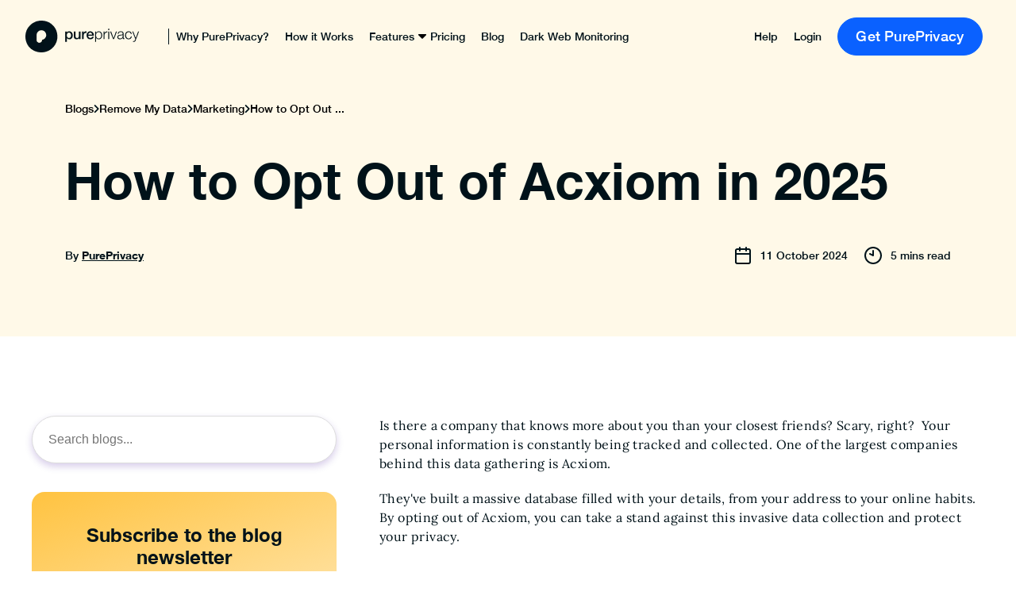

--- FILE ---
content_type: text/html; charset=UTF-8
request_url: https://www.pureprivacy.com/blog/remove-my-data/acxiom-opt-out/
body_size: 49711
content:
<!DOCTYPE html>
<html lang="en">
<head>
	<meta charset="UTF-8"><script type="text/javascript">(window.NREUM||(NREUM={})).init={privacy:{cookies_enabled:true},ajax:{deny_list:["bam.nr-data.net"]},feature_flags:["soft_nav"],distributed_tracing:{enabled:true}};(window.NREUM||(NREUM={})).loader_config={agentID:"772358099",accountID:"824113",trustKey:"824113",xpid:"XAQDUFdQGwQFUlhaDwUHVg==",licenseKey:"a7629a795b",applicationID:"756988400",browserID:"772358099"};;/*! For license information please see nr-loader-spa-1.306.0.min.js.LICENSE.txt */
(()=>{var e,t,r={384:(e,t,r)=>{"use strict";r.d(t,{NT:()=>s,US:()=>u,Zm:()=>a,bQ:()=>d,dV:()=>c,pV:()=>l});var n=r(6154),i=r(1863),o=r(1910);const s={beacon:"bam.nr-data.net",errorBeacon:"bam.nr-data.net"};function a(){return n.gm.NREUM||(n.gm.NREUM={}),void 0===n.gm.newrelic&&(n.gm.newrelic=n.gm.NREUM),n.gm.NREUM}function c(){let e=a();return e.o||(e.o={ST:n.gm.setTimeout,SI:n.gm.setImmediate||n.gm.setInterval,CT:n.gm.clearTimeout,XHR:n.gm.XMLHttpRequest,REQ:n.gm.Request,EV:n.gm.Event,PR:n.gm.Promise,MO:n.gm.MutationObserver,FETCH:n.gm.fetch,WS:n.gm.WebSocket},(0,o.i)(...Object.values(e.o))),e}function d(e,t){let r=a();r.initializedAgents??={},t.initializedAt={ms:(0,i.t)(),date:new Date},r.initializedAgents[e]=t}function u(e,t){a()[e]=t}function l(){return function(){let e=a();const t=e.info||{};e.info={beacon:s.beacon,errorBeacon:s.errorBeacon,...t}}(),function(){let e=a();const t=e.init||{};e.init={...t}}(),c(),function(){let e=a();const t=e.loader_config||{};e.loader_config={...t}}(),a()}},782:(e,t,r)=>{"use strict";r.d(t,{T:()=>n});const n=r(860).K7.pageViewTiming},860:(e,t,r)=>{"use strict";r.d(t,{$J:()=>u,K7:()=>c,P3:()=>d,XX:()=>i,Yy:()=>a,df:()=>o,qY:()=>n,v4:()=>s});const n="events",i="jserrors",o="browser/blobs",s="rum",a="browser/logs",c={ajax:"ajax",genericEvents:"generic_events",jserrors:i,logging:"logging",metrics:"metrics",pageAction:"page_action",pageViewEvent:"page_view_event",pageViewTiming:"page_view_timing",sessionReplay:"session_replay",sessionTrace:"session_trace",softNav:"soft_navigations",spa:"spa"},d={[c.pageViewEvent]:1,[c.pageViewTiming]:2,[c.metrics]:3,[c.jserrors]:4,[c.spa]:5,[c.ajax]:6,[c.sessionTrace]:7,[c.softNav]:8,[c.sessionReplay]:9,[c.logging]:10,[c.genericEvents]:11},u={[c.pageViewEvent]:s,[c.pageViewTiming]:n,[c.ajax]:n,[c.spa]:n,[c.softNav]:n,[c.metrics]:i,[c.jserrors]:i,[c.sessionTrace]:o,[c.sessionReplay]:o,[c.logging]:a,[c.genericEvents]:"ins"}},944:(e,t,r)=>{"use strict";r.d(t,{R:()=>i});var n=r(3241);function i(e,t){"function"==typeof console.debug&&(console.debug("New Relic Warning: https://github.com/newrelic/newrelic-browser-agent/blob/main/docs/warning-codes.md#".concat(e),t),(0,n.W)({agentIdentifier:null,drained:null,type:"data",name:"warn",feature:"warn",data:{code:e,secondary:t}}))}},993:(e,t,r)=>{"use strict";r.d(t,{A$:()=>o,ET:()=>s,TZ:()=>a,p_:()=>i});var n=r(860);const i={ERROR:"ERROR",WARN:"WARN",INFO:"INFO",DEBUG:"DEBUG",TRACE:"TRACE"},o={OFF:0,ERROR:1,WARN:2,INFO:3,DEBUG:4,TRACE:5},s="log",a=n.K7.logging},1687:(e,t,r)=>{"use strict";r.d(t,{Ak:()=>d,Ze:()=>f,x3:()=>u});var n=r(3241),i=r(7836),o=r(3606),s=r(860),a=r(2646);const c={};function d(e,t){const r={staged:!1,priority:s.P3[t]||0};l(e),c[e].get(t)||c[e].set(t,r)}function u(e,t){e&&c[e]&&(c[e].get(t)&&c[e].delete(t),p(e,t,!1),c[e].size&&h(e))}function l(e){if(!e)throw new Error("agentIdentifier required");c[e]||(c[e]=new Map)}function f(e="",t="feature",r=!1){if(l(e),!e||!c[e].get(t)||r)return p(e,t);c[e].get(t).staged=!0,h(e)}function h(e){const t=Array.from(c[e]);t.every(([e,t])=>t.staged)&&(t.sort((e,t)=>e[1].priority-t[1].priority),t.forEach(([t])=>{c[e].delete(t),p(e,t)}))}function p(e,t,r=!0){const s=e?i.ee.get(e):i.ee,c=o.i.handlers;if(!s.aborted&&s.backlog&&c){if((0,n.W)({agentIdentifier:e,type:"lifecycle",name:"drain",feature:t}),r){const e=s.backlog[t],r=c[t];if(r){for(let t=0;e&&t<e.length;++t)g(e[t],r);Object.entries(r).forEach(([e,t])=>{Object.values(t||{}).forEach(t=>{t[0]?.on&&t[0]?.context()instanceof a.y&&t[0].on(e,t[1])})})}}s.isolatedBacklog||delete c[t],s.backlog[t]=null,s.emit("drain-"+t,[])}}function g(e,t){var r=e[1];Object.values(t[r]||{}).forEach(t=>{var r=e[0];if(t[0]===r){var n=t[1],i=e[3],o=e[2];n.apply(i,o)}})}},1741:(e,t,r)=>{"use strict";r.d(t,{W:()=>o});var n=r(944),i=r(4261);class o{#e(e,...t){if(this[e]!==o.prototype[e])return this[e](...t);(0,n.R)(35,e)}addPageAction(e,t){return this.#e(i.hG,e,t)}register(e){return this.#e(i.eY,e)}recordCustomEvent(e,t){return this.#e(i.fF,e,t)}setPageViewName(e,t){return this.#e(i.Fw,e,t)}setCustomAttribute(e,t,r){return this.#e(i.cD,e,t,r)}noticeError(e,t){return this.#e(i.o5,e,t)}setUserId(e){return this.#e(i.Dl,e)}setApplicationVersion(e){return this.#e(i.nb,e)}setErrorHandler(e){return this.#e(i.bt,e)}addRelease(e,t){return this.#e(i.k6,e,t)}log(e,t){return this.#e(i.$9,e,t)}start(){return this.#e(i.d3)}finished(e){return this.#e(i.BL,e)}recordReplay(){return this.#e(i.CH)}pauseReplay(){return this.#e(i.Tb)}addToTrace(e){return this.#e(i.U2,e)}setCurrentRouteName(e){return this.#e(i.PA,e)}interaction(e){return this.#e(i.dT,e)}wrapLogger(e,t,r){return this.#e(i.Wb,e,t,r)}measure(e,t){return this.#e(i.V1,e,t)}consent(e){return this.#e(i.Pv,e)}}},1863:(e,t,r)=>{"use strict";function n(){return Math.floor(performance.now())}r.d(t,{t:()=>n})},1910:(e,t,r)=>{"use strict";r.d(t,{i:()=>o});var n=r(944);const i=new Map;function o(...e){return e.every(e=>{if(i.has(e))return i.get(e);const t="function"==typeof e?e.toString():"",r=t.includes("[native code]"),o=t.includes("nrWrapper");return r||o||(0,n.R)(64,e?.name||t),i.set(e,r),r})}},2555:(e,t,r)=>{"use strict";r.d(t,{D:()=>a,f:()=>s});var n=r(384),i=r(8122);const o={beacon:n.NT.beacon,errorBeacon:n.NT.errorBeacon,licenseKey:void 0,applicationID:void 0,sa:void 0,queueTime:void 0,applicationTime:void 0,ttGuid:void 0,user:void 0,account:void 0,product:void 0,extra:void 0,jsAttributes:{},userAttributes:void 0,atts:void 0,transactionName:void 0,tNamePlain:void 0};function s(e){try{return!!e.licenseKey&&!!e.errorBeacon&&!!e.applicationID}catch(e){return!1}}const a=e=>(0,i.a)(e,o)},2614:(e,t,r)=>{"use strict";r.d(t,{BB:()=>s,H3:()=>n,g:()=>d,iL:()=>c,tS:()=>a,uh:()=>i,wk:()=>o});const n="NRBA",i="SESSION",o=144e5,s=18e5,a={STARTED:"session-started",PAUSE:"session-pause",RESET:"session-reset",RESUME:"session-resume",UPDATE:"session-update"},c={SAME_TAB:"same-tab",CROSS_TAB:"cross-tab"},d={OFF:0,FULL:1,ERROR:2}},2646:(e,t,r)=>{"use strict";r.d(t,{y:()=>n});class n{constructor(e){this.contextId=e}}},2843:(e,t,r)=>{"use strict";r.d(t,{G:()=>o,u:()=>i});var n=r(3878);function i(e,t=!1,r,i){(0,n.DD)("visibilitychange",function(){if(t)return void("hidden"===document.visibilityState&&e());e(document.visibilityState)},r,i)}function o(e,t,r){(0,n.sp)("pagehide",e,t,r)}},3241:(e,t,r)=>{"use strict";r.d(t,{W:()=>o});var n=r(6154);const i="newrelic";function o(e={}){try{n.gm.dispatchEvent(new CustomEvent(i,{detail:e}))}catch(e){}}},3304:(e,t,r)=>{"use strict";r.d(t,{A:()=>o});var n=r(7836);const i=()=>{const e=new WeakSet;return(t,r)=>{if("object"==typeof r&&null!==r){if(e.has(r))return;e.add(r)}return r}};function o(e){try{return JSON.stringify(e,i())??""}catch(e){try{n.ee.emit("internal-error",[e])}catch(e){}return""}}},3333:(e,t,r)=>{"use strict";r.d(t,{$v:()=>u,TZ:()=>n,Xh:()=>c,Zp:()=>i,kd:()=>d,mq:()=>a,nf:()=>s,qN:()=>o});const n=r(860).K7.genericEvents,i=["auxclick","click","copy","keydown","paste","scrollend"],o=["focus","blur"],s=4,a=1e3,c=2e3,d=["PageAction","UserAction","BrowserPerformance"],u={RESOURCES:"experimental.resources",REGISTER:"register"}},3434:(e,t,r)=>{"use strict";r.d(t,{Jt:()=>o,YM:()=>d});var n=r(7836),i=r(5607);const o="nr@original:".concat(i.W),s=50;var a=Object.prototype.hasOwnProperty,c=!1;function d(e,t){return e||(e=n.ee),r.inPlace=function(e,t,n,i,o){n||(n="");const s="-"===n.charAt(0);for(let a=0;a<t.length;a++){const c=t[a],d=e[c];l(d)||(e[c]=r(d,s?c+n:n,i,c,o))}},r.flag=o,r;function r(t,r,n,c,d){return l(t)?t:(r||(r=""),nrWrapper[o]=t,function(e,t,r){if(Object.defineProperty&&Object.keys)try{return Object.keys(e).forEach(function(r){Object.defineProperty(t,r,{get:function(){return e[r]},set:function(t){return e[r]=t,t}})}),t}catch(e){u([e],r)}for(var n in e)a.call(e,n)&&(t[n]=e[n])}(t,nrWrapper,e),nrWrapper);function nrWrapper(){var o,a,l,f;let h;try{a=this,o=[...arguments],l="function"==typeof n?n(o,a):n||{}}catch(t){u([t,"",[o,a,c],l],e)}i(r+"start",[o,a,c],l,d);const p=performance.now();let g;try{return f=t.apply(a,o),g=performance.now(),f}catch(e){throw g=performance.now(),i(r+"err",[o,a,e],l,d),h=e,h}finally{const e=g-p,t={start:p,end:g,duration:e,isLongTask:e>=s,methodName:c,thrownError:h};t.isLongTask&&i("long-task",[t,a],l,d),i(r+"end",[o,a,f],l,d)}}}function i(r,n,i,o){if(!c||t){var s=c;c=!0;try{e.emit(r,n,i,t,o)}catch(t){u([t,r,n,i],e)}c=s}}}function u(e,t){t||(t=n.ee);try{t.emit("internal-error",e)}catch(e){}}function l(e){return!(e&&"function"==typeof e&&e.apply&&!e[o])}},3606:(e,t,r)=>{"use strict";r.d(t,{i:()=>o});var n=r(9908);o.on=s;var i=o.handlers={};function o(e,t,r,o){s(o||n.d,i,e,t,r)}function s(e,t,r,i,o){o||(o="feature"),e||(e=n.d);var s=t[o]=t[o]||{};(s[r]=s[r]||[]).push([e,i])}},3738:(e,t,r)=>{"use strict";r.d(t,{He:()=>i,Kp:()=>a,Lc:()=>d,Rz:()=>u,TZ:()=>n,bD:()=>o,d3:()=>s,jx:()=>l,sl:()=>f,uP:()=>c});const n=r(860).K7.sessionTrace,i="bstResource",o="resource",s="-start",a="-end",c="fn"+s,d="fn"+a,u="pushState",l=1e3,f=3e4},3785:(e,t,r)=>{"use strict";r.d(t,{R:()=>c,b:()=>d});var n=r(9908),i=r(1863),o=r(860),s=r(3969),a=r(993);function c(e,t,r={},c=a.p_.INFO,d=!0,u,l=(0,i.t)()){(0,n.p)(s.xV,["API/logging/".concat(c.toLowerCase(),"/called")],void 0,o.K7.metrics,e),(0,n.p)(a.ET,[l,t,r,c,d,u],void 0,o.K7.logging,e)}function d(e){return"string"==typeof e&&Object.values(a.p_).some(t=>t===e.toUpperCase().trim())}},3878:(e,t,r)=>{"use strict";function n(e,t){return{capture:e,passive:!1,signal:t}}function i(e,t,r=!1,i){window.addEventListener(e,t,n(r,i))}function o(e,t,r=!1,i){document.addEventListener(e,t,n(r,i))}r.d(t,{DD:()=>o,jT:()=>n,sp:()=>i})},3962:(e,t,r)=>{"use strict";r.d(t,{AM:()=>s,O2:()=>l,OV:()=>o,Qu:()=>f,TZ:()=>c,ih:()=>h,pP:()=>a,t1:()=>u,tC:()=>i,wD:()=>d});var n=r(860);const i=["click","keydown","submit"],o="popstate",s="api",a="initialPageLoad",c=n.K7.softNav,d=5e3,u=500,l={INITIAL_PAGE_LOAD:"",ROUTE_CHANGE:1,UNSPECIFIED:2},f={INTERACTION:1,AJAX:2,CUSTOM_END:3,CUSTOM_TRACER:4},h={IP:"in progress",PF:"pending finish",FIN:"finished",CAN:"cancelled"}},3969:(e,t,r)=>{"use strict";r.d(t,{TZ:()=>n,XG:()=>a,rs:()=>i,xV:()=>s,z_:()=>o});const n=r(860).K7.metrics,i="sm",o="cm",s="storeSupportabilityMetrics",a="storeEventMetrics"},4234:(e,t,r)=>{"use strict";r.d(t,{W:()=>o});var n=r(7836),i=r(1687);class o{constructor(e,t){this.agentIdentifier=e,this.ee=n.ee.get(e),this.featureName=t,this.blocked=!1}deregisterDrain(){(0,i.x3)(this.agentIdentifier,this.featureName)}}},4261:(e,t,r)=>{"use strict";r.d(t,{$9:()=>u,BL:()=>c,CH:()=>p,Dl:()=>x,Fw:()=>w,PA:()=>v,Pl:()=>n,Pv:()=>A,Tb:()=>f,U2:()=>s,V1:()=>E,Wb:()=>T,bt:()=>y,cD:()=>b,d3:()=>R,dT:()=>d,eY:()=>g,fF:()=>h,hG:()=>o,hw:()=>i,k6:()=>a,nb:()=>m,o5:()=>l});const n="api-",i=n+"ixn-",o="addPageAction",s="addToTrace",a="addRelease",c="finished",d="interaction",u="log",l="noticeError",f="pauseReplay",h="recordCustomEvent",p="recordReplay",g="register",m="setApplicationVersion",v="setCurrentRouteName",b="setCustomAttribute",y="setErrorHandler",w="setPageViewName",x="setUserId",R="start",T="wrapLogger",E="measure",A="consent"},4387:(e,t,r)=>{"use strict";function n(e={}){return!(!e.id||!e.name)}function i(e){return"string"==typeof e&&e.trim().length<501||"number"==typeof e}function o(e,t){if(2!==t?.harvestEndpointVersion)return{};const r=t.agentRef.runtime.appMetadata.agents[0].entityGuid;return n(e)?{"source.id":e.id,"source.name":e.name,"source.type":e.type,"parent.id":e.parent?.id||r}:{"entity.guid":r,appId:t.agentRef.info.applicationID}}r.d(t,{Ux:()=>o,c7:()=>n,yo:()=>i})},5205:(e,t,r)=>{"use strict";r.d(t,{j:()=>_});var n=r(384),i=r(1741);var o=r(2555),s=r(3333);const a=e=>{if(!e||"string"!=typeof e)return!1;try{document.createDocumentFragment().querySelector(e)}catch{return!1}return!0};var c=r(2614),d=r(944),u=r(8122);const l="[data-nr-mask]",f=e=>(0,u.a)(e,(()=>{const e={feature_flags:[],experimental:{allow_registered_children:!1,resources:!1},mask_selector:"*",block_selector:"[data-nr-block]",mask_input_options:{color:!1,date:!1,"datetime-local":!1,email:!1,month:!1,number:!1,range:!1,search:!1,tel:!1,text:!1,time:!1,url:!1,week:!1,textarea:!1,select:!1,password:!0}};return{ajax:{deny_list:void 0,block_internal:!0,enabled:!0,autoStart:!0},api:{get allow_registered_children(){return e.feature_flags.includes(s.$v.REGISTER)||e.experimental.allow_registered_children},set allow_registered_children(t){e.experimental.allow_registered_children=t},duplicate_registered_data:!1},browser_consent_mode:{enabled:!1},distributed_tracing:{enabled:void 0,exclude_newrelic_header:void 0,cors_use_newrelic_header:void 0,cors_use_tracecontext_headers:void 0,allowed_origins:void 0},get feature_flags(){return e.feature_flags},set feature_flags(t){e.feature_flags=t},generic_events:{enabled:!0,autoStart:!0},harvest:{interval:30},jserrors:{enabled:!0,autoStart:!0},logging:{enabled:!0,autoStart:!0},metrics:{enabled:!0,autoStart:!0},obfuscate:void 0,page_action:{enabled:!0},page_view_event:{enabled:!0,autoStart:!0},page_view_timing:{enabled:!0,autoStart:!0},performance:{capture_marks:!1,capture_measures:!1,capture_detail:!0,resources:{get enabled(){return e.feature_flags.includes(s.$v.RESOURCES)||e.experimental.resources},set enabled(t){e.experimental.resources=t},asset_types:[],first_party_domains:[],ignore_newrelic:!0}},privacy:{cookies_enabled:!0},proxy:{assets:void 0,beacon:void 0},session:{expiresMs:c.wk,inactiveMs:c.BB},session_replay:{autoStart:!0,enabled:!1,preload:!1,sampling_rate:10,error_sampling_rate:100,collect_fonts:!1,inline_images:!1,fix_stylesheets:!0,mask_all_inputs:!0,get mask_text_selector(){return e.mask_selector},set mask_text_selector(t){a(t)?e.mask_selector="".concat(t,",").concat(l):""===t||null===t?e.mask_selector=l:(0,d.R)(5,t)},get block_class(){return"nr-block"},get ignore_class(){return"nr-ignore"},get mask_text_class(){return"nr-mask"},get block_selector(){return e.block_selector},set block_selector(t){a(t)?e.block_selector+=",".concat(t):""!==t&&(0,d.R)(6,t)},get mask_input_options(){return e.mask_input_options},set mask_input_options(t){t&&"object"==typeof t?e.mask_input_options={...t,password:!0}:(0,d.R)(7,t)}},session_trace:{enabled:!0,autoStart:!0},soft_navigations:{enabled:!0,autoStart:!0},spa:{enabled:!0,autoStart:!0},ssl:void 0,user_actions:{enabled:!0,elementAttributes:["id","className","tagName","type"]}}})());var h=r(6154),p=r(9324);let g=0;const m={buildEnv:p.F3,distMethod:p.Xs,version:p.xv,originTime:h.WN},v={consented:!1},b={appMetadata:{},get consented(){return this.session?.state?.consent||v.consented},set consented(e){v.consented=e},customTransaction:void 0,denyList:void 0,disabled:!1,harvester:void 0,isolatedBacklog:!1,isRecording:!1,loaderType:void 0,maxBytes:3e4,obfuscator:void 0,onerror:void 0,ptid:void 0,releaseIds:{},session:void 0,timeKeeper:void 0,registeredEntities:[],jsAttributesMetadata:{bytes:0},get harvestCount(){return++g}},y=e=>{const t=(0,u.a)(e,b),r=Object.keys(m).reduce((e,t)=>(e[t]={value:m[t],writable:!1,configurable:!0,enumerable:!0},e),{});return Object.defineProperties(t,r)};var w=r(5701);const x=e=>{const t=e.startsWith("http");e+="/",r.p=t?e:"https://"+e};var R=r(7836),T=r(3241);const E={accountID:void 0,trustKey:void 0,agentID:void 0,licenseKey:void 0,applicationID:void 0,xpid:void 0},A=e=>(0,u.a)(e,E),S=new Set;function _(e,t={},r,s){let{init:a,info:c,loader_config:d,runtime:u={},exposed:l=!0}=t;if(!c){const e=(0,n.pV)();a=e.init,c=e.info,d=e.loader_config}e.init=f(a||{}),e.loader_config=A(d||{}),c.jsAttributes??={},h.bv&&(c.jsAttributes.isWorker=!0),e.info=(0,o.D)(c);const p=e.init,g=[c.beacon,c.errorBeacon];S.has(e.agentIdentifier)||(p.proxy.assets&&(x(p.proxy.assets),g.push(p.proxy.assets)),p.proxy.beacon&&g.push(p.proxy.beacon),e.beacons=[...g],function(e){const t=(0,n.pV)();Object.getOwnPropertyNames(i.W.prototype).forEach(r=>{const n=i.W.prototype[r];if("function"!=typeof n||"constructor"===n)return;let o=t[r];e[r]&&!1!==e.exposed&&"micro-agent"!==e.runtime?.loaderType&&(t[r]=(...t)=>{const n=e[r](...t);return o?o(...t):n})})}(e),(0,n.US)("activatedFeatures",w.B),e.runSoftNavOverSpa&&=!0===p.soft_navigations.enabled&&p.feature_flags.includes("soft_nav")),u.denyList=[...p.ajax.deny_list||[],...p.ajax.block_internal?g:[]],u.ptid=e.agentIdentifier,u.loaderType=r,e.runtime=y(u),S.has(e.agentIdentifier)||(e.ee=R.ee.get(e.agentIdentifier),e.exposed=l,(0,T.W)({agentIdentifier:e.agentIdentifier,drained:!!w.B?.[e.agentIdentifier],type:"lifecycle",name:"initialize",feature:void 0,data:e.config})),S.add(e.agentIdentifier)}},5270:(e,t,r)=>{"use strict";r.d(t,{Aw:()=>s,SR:()=>o,rF:()=>a});var n=r(384),i=r(7767);function o(e){return!!(0,n.dV)().o.MO&&(0,i.V)(e)&&!0===e?.session_trace.enabled}function s(e){return!0===e?.session_replay.preload&&o(e)}function a(e,t){try{if("string"==typeof t?.type){if("password"===t.type.toLowerCase())return"*".repeat(e?.length||0);if(void 0!==t?.dataset?.nrUnmask||t?.classList?.contains("nr-unmask"))return e}}catch(e){}return"string"==typeof e?e.replace(/[\S]/g,"*"):"*".repeat(e?.length||0)}},5289:(e,t,r)=>{"use strict";r.d(t,{GG:()=>s,Qr:()=>c,sB:()=>a});var n=r(3878),i=r(6389);function o(){return"undefined"==typeof document||"complete"===document.readyState}function s(e,t){if(o())return e();const r=(0,i.J)(e),s=setInterval(()=>{o()&&(clearInterval(s),r())},500);(0,n.sp)("load",r,t)}function a(e){if(o())return e();(0,n.DD)("DOMContentLoaded",e)}function c(e){if(o())return e();(0,n.sp)("popstate",e)}},5607:(e,t,r)=>{"use strict";r.d(t,{W:()=>n});const n=(0,r(9566).bz)()},5701:(e,t,r)=>{"use strict";r.d(t,{B:()=>o,t:()=>s});var n=r(3241);const i=new Set,o={};function s(e,t){const r=t.agentIdentifier;o[r]??={},e&&"object"==typeof e&&(i.has(r)||(t.ee.emit("rumresp",[e]),o[r]=e,i.add(r),(0,n.W)({agentIdentifier:r,loaded:!0,drained:!0,type:"lifecycle",name:"load",feature:void 0,data:e})))}},6154:(e,t,r)=>{"use strict";r.d(t,{A4:()=>a,OF:()=>u,RI:()=>i,WN:()=>h,bv:()=>o,eN:()=>p,gm:()=>s,lR:()=>f,m:()=>d,mw:()=>c,sb:()=>l});var n=r(1863);const i="undefined"!=typeof window&&!!window.document,o="undefined"!=typeof WorkerGlobalScope&&("undefined"!=typeof self&&self instanceof WorkerGlobalScope&&self.navigator instanceof WorkerNavigator||"undefined"!=typeof globalThis&&globalThis instanceof WorkerGlobalScope&&globalThis.navigator instanceof WorkerNavigator),s=i?window:"undefined"!=typeof WorkerGlobalScope&&("undefined"!=typeof self&&self instanceof WorkerGlobalScope&&self||"undefined"!=typeof globalThis&&globalThis instanceof WorkerGlobalScope&&globalThis),a="complete"===s?.document?.readyState,c=Boolean("hidden"===s?.document?.visibilityState),d=""+s?.location,u=/iPad|iPhone|iPod/.test(s.navigator?.userAgent),l=u&&"undefined"==typeof SharedWorker,f=(()=>{const e=s.navigator?.userAgent?.match(/Firefox[/\s](\d+\.\d+)/);return Array.isArray(e)&&e.length>=2?+e[1]:0})(),h=Date.now()-(0,n.t)(),p=()=>"undefined"!=typeof PerformanceNavigationTiming&&s?.performance?.getEntriesByType("navigation")?.[0]?.responseStart},6344:(e,t,r)=>{"use strict";r.d(t,{BB:()=>u,Qb:()=>l,TZ:()=>i,Ug:()=>s,Vh:()=>o,_s:()=>a,bc:()=>d,yP:()=>c});var n=r(2614);const i=r(860).K7.sessionReplay,o="errorDuringReplay",s=.12,a={DomContentLoaded:0,Load:1,FullSnapshot:2,IncrementalSnapshot:3,Meta:4,Custom:5},c={[n.g.ERROR]:15e3,[n.g.FULL]:3e5,[n.g.OFF]:0},d={RESET:{message:"Session was reset",sm:"Reset"},IMPORT:{message:"Recorder failed to import",sm:"Import"},TOO_MANY:{message:"429: Too Many Requests",sm:"Too-Many"},TOO_BIG:{message:"Payload was too large",sm:"Too-Big"},CROSS_TAB:{message:"Session Entity was set to OFF on another tab",sm:"Cross-Tab"},ENTITLEMENTS:{message:"Session Replay is not allowed and will not be started",sm:"Entitlement"}},u=5e3,l={API:"api",RESUME:"resume",SWITCH_TO_FULL:"switchToFull",INITIALIZE:"initialize",PRELOAD:"preload"}},6389:(e,t,r)=>{"use strict";function n(e,t=500,r={}){const n=r?.leading||!1;let i;return(...r)=>{n&&void 0===i&&(e.apply(this,r),i=setTimeout(()=>{i=clearTimeout(i)},t)),n||(clearTimeout(i),i=setTimeout(()=>{e.apply(this,r)},t))}}function i(e){let t=!1;return(...r)=>{t||(t=!0,e.apply(this,r))}}r.d(t,{J:()=>i,s:()=>n})},6630:(e,t,r)=>{"use strict";r.d(t,{T:()=>n});const n=r(860).K7.pageViewEvent},6774:(e,t,r)=>{"use strict";r.d(t,{T:()=>n});const n=r(860).K7.jserrors},7295:(e,t,r)=>{"use strict";r.d(t,{Xv:()=>s,gX:()=>i,iW:()=>o});var n=[];function i(e){if(!e||o(e))return!1;if(0===n.length)return!0;for(var t=0;t<n.length;t++){var r=n[t];if("*"===r.hostname)return!1;if(a(r.hostname,e.hostname)&&c(r.pathname,e.pathname))return!1}return!0}function o(e){return void 0===e.hostname}function s(e){if(n=[],e&&e.length)for(var t=0;t<e.length;t++){let r=e[t];if(!r)continue;0===r.indexOf("http://")?r=r.substring(7):0===r.indexOf("https://")&&(r=r.substring(8));const i=r.indexOf("/");let o,s;i>0?(o=r.substring(0,i),s=r.substring(i)):(o=r,s="");let[a]=o.split(":");n.push({hostname:a,pathname:s})}}function a(e,t){return!(e.length>t.length)&&t.indexOf(e)===t.length-e.length}function c(e,t){return 0===e.indexOf("/")&&(e=e.substring(1)),0===t.indexOf("/")&&(t=t.substring(1)),""===e||e===t}},7378:(e,t,r)=>{"use strict";r.d(t,{$p:()=>R,BR:()=>b,Kp:()=>x,L3:()=>y,Lc:()=>c,NC:()=>o,SG:()=>u,TZ:()=>i,U6:()=>p,UT:()=>m,d3:()=>w,dT:()=>f,e5:()=>E,gx:()=>v,l9:()=>l,oW:()=>h,op:()=>g,rw:()=>d,tH:()=>A,uP:()=>a,wW:()=>T,xq:()=>s});var n=r(384);const i=r(860).K7.spa,o=["click","submit","keypress","keydown","keyup","change"],s=999,a="fn-start",c="fn-end",d="cb-start",u="api-ixn-",l="remaining",f="interaction",h="spaNode",p="jsonpNode",g="fetch-start",m="fetch-done",v="fetch-body-",b="jsonp-end",y=(0,n.dV)().o.ST,w="-start",x="-end",R="-body",T="cb"+x,E="jsTime",A="fetch"},7485:(e,t,r)=>{"use strict";r.d(t,{D:()=>i});var n=r(6154);function i(e){if(0===(e||"").indexOf("data:"))return{protocol:"data"};try{const t=new URL(e,location.href),r={port:t.port,hostname:t.hostname,pathname:t.pathname,search:t.search,protocol:t.protocol.slice(0,t.protocol.indexOf(":")),sameOrigin:t.protocol===n.gm?.location?.protocol&&t.host===n.gm?.location?.host};return r.port&&""!==r.port||("http:"===t.protocol&&(r.port="80"),"https:"===t.protocol&&(r.port="443")),r.pathname&&""!==r.pathname?r.pathname.startsWith("/")||(r.pathname="/".concat(r.pathname)):r.pathname="/",r}catch(e){return{}}}},7699:(e,t,r)=>{"use strict";r.d(t,{It:()=>o,KC:()=>a,No:()=>i,qh:()=>s});var n=r(860);const i=16e3,o=1e6,s="SESSION_ERROR",a={[n.K7.logging]:!0,[n.K7.genericEvents]:!1,[n.K7.jserrors]:!1,[n.K7.ajax]:!1}},7767:(e,t,r)=>{"use strict";r.d(t,{V:()=>i});var n=r(6154);const i=e=>n.RI&&!0===e?.privacy.cookies_enabled},7836:(e,t,r)=>{"use strict";r.d(t,{P:()=>a,ee:()=>c});var n=r(384),i=r(8990),o=r(2646),s=r(5607);const a="nr@context:".concat(s.W),c=function e(t,r){var n={},s={},u={},l=!1;try{l=16===r.length&&d.initializedAgents?.[r]?.runtime.isolatedBacklog}catch(e){}var f={on:p,addEventListener:p,removeEventListener:function(e,t){var r=n[e];if(!r)return;for(var i=0;i<r.length;i++)r[i]===t&&r.splice(i,1)},emit:function(e,r,n,i,o){!1!==o&&(o=!0);if(c.aborted&&!i)return;t&&o&&t.emit(e,r,n);var a=h(n);g(e).forEach(e=>{e.apply(a,r)});var d=v()[s[e]];d&&d.push([f,e,r,a]);return a},get:m,listeners:g,context:h,buffer:function(e,t){const r=v();if(t=t||"feature",f.aborted)return;Object.entries(e||{}).forEach(([e,n])=>{s[n]=t,t in r||(r[t]=[])})},abort:function(){f._aborted=!0,Object.keys(f.backlog).forEach(e=>{delete f.backlog[e]})},isBuffering:function(e){return!!v()[s[e]]},debugId:r,backlog:l?{}:t&&"object"==typeof t.backlog?t.backlog:{},isolatedBacklog:l};return Object.defineProperty(f,"aborted",{get:()=>{let e=f._aborted||!1;return e||(t&&(e=t.aborted),e)}}),f;function h(e){return e&&e instanceof o.y?e:e?(0,i.I)(e,a,()=>new o.y(a)):new o.y(a)}function p(e,t){n[e]=g(e).concat(t)}function g(e){return n[e]||[]}function m(t){return u[t]=u[t]||e(f,t)}function v(){return f.backlog}}(void 0,"globalEE"),d=(0,n.Zm)();d.ee||(d.ee=c)},8122:(e,t,r)=>{"use strict";r.d(t,{a:()=>i});var n=r(944);function i(e,t){try{if(!e||"object"!=typeof e)return(0,n.R)(3);if(!t||"object"!=typeof t)return(0,n.R)(4);const r=Object.create(Object.getPrototypeOf(t),Object.getOwnPropertyDescriptors(t)),o=0===Object.keys(r).length?e:r;for(let s in o)if(void 0!==e[s])try{if(null===e[s]){r[s]=null;continue}Array.isArray(e[s])&&Array.isArray(t[s])?r[s]=Array.from(new Set([...e[s],...t[s]])):"object"==typeof e[s]&&"object"==typeof t[s]?r[s]=i(e[s],t[s]):r[s]=e[s]}catch(e){r[s]||(0,n.R)(1,e)}return r}catch(e){(0,n.R)(2,e)}}},8139:(e,t,r)=>{"use strict";r.d(t,{u:()=>f});var n=r(7836),i=r(3434),o=r(8990),s=r(6154);const a={},c=s.gm.XMLHttpRequest,d="addEventListener",u="removeEventListener",l="nr@wrapped:".concat(n.P);function f(e){var t=function(e){return(e||n.ee).get("events")}(e);if(a[t.debugId]++)return t;a[t.debugId]=1;var r=(0,i.YM)(t,!0);function f(e){r.inPlace(e,[d,u],"-",p)}function p(e,t){return e[1]}return"getPrototypeOf"in Object&&(s.RI&&h(document,f),c&&h(c.prototype,f),h(s.gm,f)),t.on(d+"-start",function(e,t){var n=e[1];if(null!==n&&("function"==typeof n||"object"==typeof n)&&"newrelic"!==e[0]){var i=(0,o.I)(n,l,function(){var e={object:function(){if("function"!=typeof n.handleEvent)return;return n.handleEvent.apply(n,arguments)},function:n}[typeof n];return e?r(e,"fn-",null,e.name||"anonymous"):n});this.wrapped=e[1]=i}}),t.on(u+"-start",function(e){e[1]=this.wrapped||e[1]}),t}function h(e,t,...r){let n=e;for(;"object"==typeof n&&!Object.prototype.hasOwnProperty.call(n,d);)n=Object.getPrototypeOf(n);n&&t(n,...r)}},8374:(e,t,r)=>{r.nc=(()=>{try{return document?.currentScript?.nonce}catch(e){}return""})()},8990:(e,t,r)=>{"use strict";r.d(t,{I:()=>i});var n=Object.prototype.hasOwnProperty;function i(e,t,r){if(n.call(e,t))return e[t];var i=r();if(Object.defineProperty&&Object.keys)try{return Object.defineProperty(e,t,{value:i,writable:!0,enumerable:!1}),i}catch(e){}return e[t]=i,i}},9300:(e,t,r)=>{"use strict";r.d(t,{T:()=>n});const n=r(860).K7.ajax},9324:(e,t,r)=>{"use strict";r.d(t,{AJ:()=>s,F3:()=>i,Xs:()=>o,Yq:()=>a,xv:()=>n});const n="1.306.0",i="PROD",o="CDN",s="@newrelic/rrweb",a="1.0.1"},9566:(e,t,r)=>{"use strict";r.d(t,{LA:()=>a,ZF:()=>c,bz:()=>s,el:()=>d});var n=r(6154);const i="xxxxxxxx-xxxx-4xxx-yxxx-xxxxxxxxxxxx";function o(e,t){return e?15&e[t]:16*Math.random()|0}function s(){const e=n.gm?.crypto||n.gm?.msCrypto;let t,r=0;return e&&e.getRandomValues&&(t=e.getRandomValues(new Uint8Array(30))),i.split("").map(e=>"x"===e?o(t,r++).toString(16):"y"===e?(3&o()|8).toString(16):e).join("")}function a(e){const t=n.gm?.crypto||n.gm?.msCrypto;let r,i=0;t&&t.getRandomValues&&(r=t.getRandomValues(new Uint8Array(e)));const s=[];for(var a=0;a<e;a++)s.push(o(r,i++).toString(16));return s.join("")}function c(){return a(16)}function d(){return a(32)}},9908:(e,t,r)=>{"use strict";r.d(t,{d:()=>n,p:()=>i});var n=r(7836).ee.get("handle");function i(e,t,r,i,o){o?(o.buffer([e],i),o.emit(e,t,r)):(n.buffer([e],i),n.emit(e,t,r))}}},n={};function i(e){var t=n[e];if(void 0!==t)return t.exports;var o=n[e]={exports:{}};return r[e](o,o.exports,i),o.exports}i.m=r,i.d=(e,t)=>{for(var r in t)i.o(t,r)&&!i.o(e,r)&&Object.defineProperty(e,r,{enumerable:!0,get:t[r]})},i.f={},i.e=e=>Promise.all(Object.keys(i.f).reduce((t,r)=>(i.f[r](e,t),t),[])),i.u=e=>({212:"nr-spa-compressor",249:"nr-spa-recorder",478:"nr-spa"}[e]+"-1.306.0.min.js"),i.o=(e,t)=>Object.prototype.hasOwnProperty.call(e,t),e={},t="NRBA-1.306.0.PROD:",i.l=(r,n,o,s)=>{if(e[r])e[r].push(n);else{var a,c;if(void 0!==o)for(var d=document.getElementsByTagName("script"),u=0;u<d.length;u++){var l=d[u];if(l.getAttribute("src")==r||l.getAttribute("data-webpack")==t+o){a=l;break}}if(!a){c=!0;var f={478:"sha512-aOsrvCAZ97m4mi9/Q4P4Dl7seaB7sOFJOs8qmPK71B7CWoc9bXc5a5319PV5PSQ3SmEq++JW0qpaiKWV7MTLEg==",249:"sha512-nPxm1wa+eWrD9VPj39BAOPa200tURpQREipOlSDpePq/R8Y4hd4lO6tDy6C/6jm/J54CUHnLYeGyLZ/GIlo7gg==",212:"sha512-zcA2FBsG3fy6K+G9+4J1T2M6AmHuICGsq35BrGWu1rmRJwYBUqdOhAAxJkXYpoBy/9vKZ7LBcGpOEjABpjEWCQ=="};(a=document.createElement("script")).charset="utf-8",i.nc&&a.setAttribute("nonce",i.nc),a.setAttribute("data-webpack",t+o),a.src=r,0!==a.src.indexOf(window.location.origin+"/")&&(a.crossOrigin="anonymous"),f[s]&&(a.integrity=f[s])}e[r]=[n];var h=(t,n)=>{a.onerror=a.onload=null,clearTimeout(p);var i=e[r];if(delete e[r],a.parentNode&&a.parentNode.removeChild(a),i&&i.forEach(e=>e(n)),t)return t(n)},p=setTimeout(h.bind(null,void 0,{type:"timeout",target:a}),12e4);a.onerror=h.bind(null,a.onerror),a.onload=h.bind(null,a.onload),c&&document.head.appendChild(a)}},i.r=e=>{"undefined"!=typeof Symbol&&Symbol.toStringTag&&Object.defineProperty(e,Symbol.toStringTag,{value:"Module"}),Object.defineProperty(e,"__esModule",{value:!0})},i.p="https://js-agent.newrelic.com/",(()=>{var e={38:0,788:0};i.f.j=(t,r)=>{var n=i.o(e,t)?e[t]:void 0;if(0!==n)if(n)r.push(n[2]);else{var o=new Promise((r,i)=>n=e[t]=[r,i]);r.push(n[2]=o);var s=i.p+i.u(t),a=new Error;i.l(s,r=>{if(i.o(e,t)&&(0!==(n=e[t])&&(e[t]=void 0),n)){var o=r&&("load"===r.type?"missing":r.type),s=r&&r.target&&r.target.src;a.message="Loading chunk "+t+" failed: ("+o+": "+s+")",a.name="ChunkLoadError",a.type=o,a.request=s,n[1](a)}},"chunk-"+t,t)}};var t=(t,r)=>{var n,o,[s,a,c]=r,d=0;if(s.some(t=>0!==e[t])){for(n in a)i.o(a,n)&&(i.m[n]=a[n]);if(c)c(i)}for(t&&t(r);d<s.length;d++)o=s[d],i.o(e,o)&&e[o]&&e[o][0](),e[o]=0},r=self["webpackChunk:NRBA-1.306.0.PROD"]=self["webpackChunk:NRBA-1.306.0.PROD"]||[];r.forEach(t.bind(null,0)),r.push=t.bind(null,r.push.bind(r))})(),(()=>{"use strict";i(8374);var e=i(9566),t=i(1741);class r extends t.W{agentIdentifier=(0,e.LA)(16)}var n=i(860);const o=Object.values(n.K7);var s=i(5205);var a=i(9908),c=i(1863),d=i(4261),u=i(3241),l=i(944),f=i(5701),h=i(3969);function p(e,t,i,o){const s=o||i;!s||s[e]&&s[e]!==r.prototype[e]||(s[e]=function(){(0,a.p)(h.xV,["API/"+e+"/called"],void 0,n.K7.metrics,i.ee),(0,u.W)({agentIdentifier:i.agentIdentifier,drained:!!f.B?.[i.agentIdentifier],type:"data",name:"api",feature:d.Pl+e,data:{}});try{return t.apply(this,arguments)}catch(e){(0,l.R)(23,e)}})}function g(e,t,r,n,i){const o=e.info;null===r?delete o.jsAttributes[t]:o.jsAttributes[t]=r,(i||null===r)&&(0,a.p)(d.Pl+n,[(0,c.t)(),t,r],void 0,"session",e.ee)}var m=i(1687),v=i(4234),b=i(5289),y=i(6154),w=i(5270),x=i(7767),R=i(6389),T=i(7699);class E extends v.W{constructor(e,t){super(e.agentIdentifier,t),this.agentRef=e,this.abortHandler=void 0,this.featAggregate=void 0,this.loadedSuccessfully=void 0,this.onAggregateImported=new Promise(e=>{this.loadedSuccessfully=e}),this.deferred=Promise.resolve(),!1===e.init[this.featureName].autoStart?this.deferred=new Promise((t,r)=>{this.ee.on("manual-start-all",(0,R.J)(()=>{(0,m.Ak)(e.agentIdentifier,this.featureName),t()}))}):(0,m.Ak)(e.agentIdentifier,t)}importAggregator(e,t,r={}){if(this.featAggregate)return;const n=async()=>{let n;await this.deferred;try{if((0,x.V)(e.init)){const{setupAgentSession:t}=await i.e(478).then(i.bind(i,8766));n=t(e)}}catch(e){(0,l.R)(20,e),this.ee.emit("internal-error",[e]),(0,a.p)(T.qh,[e],void 0,this.featureName,this.ee)}try{if(!this.#t(this.featureName,n,e.init))return(0,m.Ze)(this.agentIdentifier,this.featureName),void this.loadedSuccessfully(!1);const{Aggregate:i}=await t();this.featAggregate=new i(e,r),e.runtime.harvester.initializedAggregates.push(this.featAggregate),this.loadedSuccessfully(!0)}catch(e){(0,l.R)(34,e),this.abortHandler?.(),(0,m.Ze)(this.agentIdentifier,this.featureName,!0),this.loadedSuccessfully(!1),this.ee&&this.ee.abort()}};y.RI?(0,b.GG)(()=>n(),!0):n()}#t(e,t,r){if(this.blocked)return!1;switch(e){case n.K7.sessionReplay:return(0,w.SR)(r)&&!!t;case n.K7.sessionTrace:return!!t;default:return!0}}}var A=i(6630),S=i(2614);class _ extends E{static featureName=A.T;constructor(e){var t;super(e,A.T),this.setupInspectionEvents(e.agentIdentifier),t=e,p(d.Fw,function(e,r){"string"==typeof e&&("/"!==e.charAt(0)&&(e="/"+e),t.runtime.customTransaction=(r||"http://custom.transaction")+e,(0,a.p)(d.Pl+d.Fw,[(0,c.t)()],void 0,void 0,t.ee))},t),this.importAggregator(e,()=>i.e(478).then(i.bind(i,2467)))}setupInspectionEvents(e){const t=(t,r)=>{t&&(0,u.W)({agentIdentifier:e,timeStamp:t.timeStamp,loaded:"complete"===t.target.readyState,type:"window",name:r,data:t.target.location+""})};(0,b.sB)(e=>{t(e,"DOMContentLoaded")}),(0,b.GG)(e=>{t(e,"load")}),(0,b.Qr)(e=>{t(e,"navigate")}),this.ee.on(S.tS.UPDATE,(t,r)=>{(0,u.W)({agentIdentifier:e,type:"lifecycle",name:"session",data:r})})}}var O=i(384);var N=i(2843),I=i(782);class P extends E{static featureName=I.T;constructor(e){super(e,I.T),y.RI&&((0,N.u)(()=>(0,a.p)("docHidden",[(0,c.t)()],void 0,I.T,this.ee),!0),(0,N.G)(()=>(0,a.p)("winPagehide",[(0,c.t)()],void 0,I.T,this.ee)),this.importAggregator(e,()=>i.e(478).then(i.bind(i,9917))))}}class j extends E{static featureName=h.TZ;constructor(e){super(e,h.TZ),y.RI&&document.addEventListener("securitypolicyviolation",e=>{(0,a.p)(h.xV,["Generic/CSPViolation/Detected"],void 0,this.featureName,this.ee)}),this.importAggregator(e,()=>i.e(478).then(i.bind(i,6555)))}}var k=i(6774),C=i(3878),D=i(3304);class L{constructor(e,t,r,n,i){this.name="UncaughtError",this.message="string"==typeof e?e:(0,D.A)(e),this.sourceURL=t,this.line=r,this.column=n,this.__newrelic=i}}function M(e){return K(e)?e:new L(void 0!==e?.message?e.message:e,e?.filename||e?.sourceURL,e?.lineno||e?.line,e?.colno||e?.col,e?.__newrelic,e?.cause)}function H(e){const t="Unhandled Promise Rejection: ";if(!e?.reason)return;if(K(e.reason)){try{e.reason.message.startsWith(t)||(e.reason.message=t+e.reason.message)}catch(e){}return M(e.reason)}const r=M(e.reason);return(r.message||"").startsWith(t)||(r.message=t+r.message),r}function B(e){if(e.error instanceof SyntaxError&&!/:\d+$/.test(e.error.stack?.trim())){const t=new L(e.message,e.filename,e.lineno,e.colno,e.error.__newrelic,e.cause);return t.name=SyntaxError.name,t}return K(e.error)?e.error:M(e)}function K(e){return e instanceof Error&&!!e.stack}function W(e,t,r,i,o=(0,c.t)()){"string"==typeof e&&(e=new Error(e)),(0,a.p)("err",[e,o,!1,t,r.runtime.isRecording,void 0,i],void 0,n.K7.jserrors,r.ee),(0,a.p)("uaErr",[],void 0,n.K7.genericEvents,r.ee)}var U=i(4387),F=i(993),V=i(3785);function G(e,{customAttributes:t={},level:r=F.p_.INFO}={},n,i,o=(0,c.t)()){(0,V.R)(n.ee,e,t,r,!1,i,o)}function z(e,t,r,i,o=(0,c.t)()){(0,a.p)(d.Pl+d.hG,[o,e,t,i],void 0,n.K7.genericEvents,r.ee)}function Z(e,t,r,i,o=(0,c.t)()){const{start:s,end:u,customAttributes:f}=t||{},h={customAttributes:f||{}};if("object"!=typeof h.customAttributes||"string"!=typeof e||0===e.length)return void(0,l.R)(57);const p=(e,t)=>null==e?t:"number"==typeof e?e:e instanceof PerformanceMark?e.startTime:Number.NaN;if(h.start=p(s,0),h.end=p(u,o),Number.isNaN(h.start)||Number.isNaN(h.end))(0,l.R)(57);else{if(h.duration=h.end-h.start,!(h.duration<0))return(0,a.p)(d.Pl+d.V1,[h,e,i],void 0,n.K7.genericEvents,r.ee),h;(0,l.R)(58)}}function q(e,t={},r,i,o=(0,c.t)()){(0,a.p)(d.Pl+d.fF,[o,e,t,i],void 0,n.K7.genericEvents,r.ee)}function X(e){p(d.eY,function(t){return Y(e,t)},e)}function Y(e,t,r){const i={};(0,l.R)(54,"newrelic.register"),t||={},t.type="MFE",t.licenseKey||=e.info.licenseKey,t.blocked=!1,t.parent=r||{};let o=()=>{};const s=e.runtime.registeredEntities,d=s.find(({metadata:{target:{id:e,name:r}}})=>e===t.id);if(d)return d.metadata.target.name!==t.name&&(d.metadata.target.name=t.name),d;const u=e=>{t.blocked=!0,o=e};e.init.api.allow_registered_children||u((0,R.J)(()=>(0,l.R)(55))),(0,U.c7)(t)||u((0,R.J)(()=>(0,l.R)(48,t))),(0,U.yo)(t.id)&&(0,U.yo)(t.name)||u((0,R.J)(()=>(0,l.R)(48,t)));const f={addPageAction:(r,n={})=>m(z,[r,{...i,...n},e],t),log:(r,n={})=>m(G,[r,{...n,customAttributes:{...i,...n.customAttributes||{}}},e],t),measure:(r,n={})=>m(Z,[r,{...n,customAttributes:{...i,...n.customAttributes||{}}},e],t),noticeError:(r,n={})=>m(W,[r,{...i,...n},e],t),register:(t={})=>m(Y,[e,t],f.metadata.target),recordCustomEvent:(r,n={})=>m(q,[r,{...i,...n},e],t),setApplicationVersion:e=>g("application.version",e),setCustomAttribute:(e,t)=>g(e,t),setUserId:e=>g("enduser.id",e),metadata:{customAttributes:i,target:t}},p=()=>(t.blocked&&o(),t.blocked);p()||s.push(f);const g=(e,t)=>{p()||(i[e]=t)},m=(t,r,i)=>{if(p())return;const o=(0,c.t)();(0,a.p)(h.xV,["API/register/".concat(t.name,"/called")],void 0,n.K7.metrics,e.ee);try{return e.init.api.duplicate_registered_data&&"register"!==t.name&&t(...r,void 0,o),t(...r,i,o)}catch(e){(0,l.R)(50,e)}};return f}class J extends E{static featureName=k.T;constructor(e){var t;super(e,k.T),t=e,p(d.o5,(e,r)=>W(e,r,t),t),function(e){p(d.bt,function(t){e.runtime.onerror=t},e)}(e),function(e){let t=0;p(d.k6,function(e,r){++t>10||(this.runtime.releaseIds[e.slice(-200)]=(""+r).slice(-200))},e)}(e),X(e);try{this.removeOnAbort=new AbortController}catch(e){}this.ee.on("internal-error",(t,r)=>{this.abortHandler&&(0,a.p)("ierr",[M(t),(0,c.t)(),!0,{},e.runtime.isRecording,r],void 0,this.featureName,this.ee)}),y.gm.addEventListener("unhandledrejection",t=>{this.abortHandler&&(0,a.p)("err",[H(t),(0,c.t)(),!1,{unhandledPromiseRejection:1},e.runtime.isRecording],void 0,this.featureName,this.ee)},(0,C.jT)(!1,this.removeOnAbort?.signal)),y.gm.addEventListener("error",t=>{this.abortHandler&&(0,a.p)("err",[B(t),(0,c.t)(),!1,{},e.runtime.isRecording],void 0,this.featureName,this.ee)},(0,C.jT)(!1,this.removeOnAbort?.signal)),this.abortHandler=this.#r,this.importAggregator(e,()=>i.e(478).then(i.bind(i,2176)))}#r(){this.removeOnAbort?.abort(),this.abortHandler=void 0}}var Q=i(8990);let ee=1;function te(e){const t=typeof e;return!e||"object"!==t&&"function"!==t?-1:e===y.gm?0:(0,Q.I)(e,"nr@id",function(){return ee++})}function re(e){if("string"==typeof e&&e.length)return e.length;if("object"==typeof e){if("undefined"!=typeof ArrayBuffer&&e instanceof ArrayBuffer&&e.byteLength)return e.byteLength;if("undefined"!=typeof Blob&&e instanceof Blob&&e.size)return e.size;if(!("undefined"!=typeof FormData&&e instanceof FormData))try{return(0,D.A)(e).length}catch(e){return}}}var ne=i(8139),ie=i(7836),oe=i(3434);const se={},ae=["open","send"];function ce(e){var t=e||ie.ee;const r=function(e){return(e||ie.ee).get("xhr")}(t);if(void 0===y.gm.XMLHttpRequest)return r;if(se[r.debugId]++)return r;se[r.debugId]=1,(0,ne.u)(t);var n=(0,oe.YM)(r),i=y.gm.XMLHttpRequest,o=y.gm.MutationObserver,s=y.gm.Promise,a=y.gm.setInterval,c="readystatechange",d=["onload","onerror","onabort","onloadstart","onloadend","onprogress","ontimeout"],u=[],f=y.gm.XMLHttpRequest=function(e){const t=new i(e),o=r.context(t);try{r.emit("new-xhr",[t],o),t.addEventListener(c,(s=o,function(){var e=this;e.readyState>3&&!s.resolved&&(s.resolved=!0,r.emit("xhr-resolved",[],e)),n.inPlace(e,d,"fn-",b)}),(0,C.jT)(!1))}catch(e){(0,l.R)(15,e);try{r.emit("internal-error",[e])}catch(e){}}var s;return t};function h(e,t){n.inPlace(t,["onreadystatechange"],"fn-",b)}if(function(e,t){for(var r in e)t[r]=e[r]}(i,f),f.prototype=i.prototype,n.inPlace(f.prototype,ae,"-xhr-",b),r.on("send-xhr-start",function(e,t){h(e,t),function(e){u.push(e),o&&(p?p.then(v):a?a(v):(g=-g,m.data=g))}(t)}),r.on("open-xhr-start",h),o){var p=s&&s.resolve();if(!a&&!s){var g=1,m=document.createTextNode(g);new o(v).observe(m,{characterData:!0})}}else t.on("fn-end",function(e){e[0]&&e[0].type===c||v()});function v(){for(var e=0;e<u.length;e++)h(0,u[e]);u.length&&(u=[])}function b(e,t){return t}return r}var de="fetch-",ue=de+"body-",le=["arrayBuffer","blob","json","text","formData"],fe=y.gm.Request,he=y.gm.Response,pe="prototype";const ge={};function me(e){const t=function(e){return(e||ie.ee).get("fetch")}(e);if(!(fe&&he&&y.gm.fetch))return t;if(ge[t.debugId]++)return t;function r(e,r,n){var i=e[r];"function"==typeof i&&(e[r]=function(){var e,r=[...arguments],o={};t.emit(n+"before-start",[r],o),o[ie.P]&&o[ie.P].dt&&(e=o[ie.P].dt);var s=i.apply(this,r);return t.emit(n+"start",[r,e],s),s.then(function(e){return t.emit(n+"end",[null,e],s),e},function(e){throw t.emit(n+"end",[e],s),e})})}return ge[t.debugId]=1,le.forEach(e=>{r(fe[pe],e,ue),r(he[pe],e,ue)}),r(y.gm,"fetch",de),t.on(de+"end",function(e,r){var n=this;if(r){var i=r.headers.get("content-length");null!==i&&(n.rxSize=i),t.emit(de+"done",[null,r],n)}else t.emit(de+"done",[e],n)}),t}var ve=i(7485);class be{constructor(e){this.agentRef=e}generateTracePayload(t){const r=this.agentRef.loader_config;if(!this.shouldGenerateTrace(t)||!r)return null;var n=(r.accountID||"").toString()||null,i=(r.agentID||"").toString()||null,o=(r.trustKey||"").toString()||null;if(!n||!i)return null;var s=(0,e.ZF)(),a=(0,e.el)(),c=Date.now(),d={spanId:s,traceId:a,timestamp:c};return(t.sameOrigin||this.isAllowedOrigin(t)&&this.useTraceContextHeadersForCors())&&(d.traceContextParentHeader=this.generateTraceContextParentHeader(s,a),d.traceContextStateHeader=this.generateTraceContextStateHeader(s,c,n,i,o)),(t.sameOrigin&&!this.excludeNewrelicHeader()||!t.sameOrigin&&this.isAllowedOrigin(t)&&this.useNewrelicHeaderForCors())&&(d.newrelicHeader=this.generateTraceHeader(s,a,c,n,i,o)),d}generateTraceContextParentHeader(e,t){return"00-"+t+"-"+e+"-01"}generateTraceContextStateHeader(e,t,r,n,i){return i+"@nr=0-1-"+r+"-"+n+"-"+e+"----"+t}generateTraceHeader(e,t,r,n,i,o){if(!("function"==typeof y.gm?.btoa))return null;var s={v:[0,1],d:{ty:"Browser",ac:n,ap:i,id:e,tr:t,ti:r}};return o&&n!==o&&(s.d.tk=o),btoa((0,D.A)(s))}shouldGenerateTrace(e){return this.agentRef.init?.distributed_tracing?.enabled&&this.isAllowedOrigin(e)}isAllowedOrigin(e){var t=!1;const r=this.agentRef.init?.distributed_tracing;if(e.sameOrigin)t=!0;else if(r?.allowed_origins instanceof Array)for(var n=0;n<r.allowed_origins.length;n++){var i=(0,ve.D)(r.allowed_origins[n]);if(e.hostname===i.hostname&&e.protocol===i.protocol&&e.port===i.port){t=!0;break}}return t}excludeNewrelicHeader(){var e=this.agentRef.init?.distributed_tracing;return!!e&&!!e.exclude_newrelic_header}useNewrelicHeaderForCors(){var e=this.agentRef.init?.distributed_tracing;return!!e&&!1!==e.cors_use_newrelic_header}useTraceContextHeadersForCors(){var e=this.agentRef.init?.distributed_tracing;return!!e&&!!e.cors_use_tracecontext_headers}}var ye=i(9300),we=i(7295);function xe(e){return"string"==typeof e?e:e instanceof(0,O.dV)().o.REQ?e.url:y.gm?.URL&&e instanceof URL?e.href:void 0}var Re=["load","error","abort","timeout"],Te=Re.length,Ee=(0,O.dV)().o.REQ,Ae=(0,O.dV)().o.XHR;const Se="X-NewRelic-App-Data";class _e extends E{static featureName=ye.T;constructor(e){super(e,ye.T),this.dt=new be(e),this.handler=(e,t,r,n)=>(0,a.p)(e,t,r,n,this.ee);try{const e={xmlhttprequest:"xhr",fetch:"fetch",beacon:"beacon"};y.gm?.performance?.getEntriesByType("resource").forEach(t=>{if(t.initiatorType in e&&0!==t.responseStatus){const r={status:t.responseStatus},i={rxSize:t.transferSize,duration:Math.floor(t.duration),cbTime:0};Oe(r,t.name),this.handler("xhr",[r,i,t.startTime,t.responseEnd,e[t.initiatorType]],void 0,n.K7.ajax)}})}catch(e){}me(this.ee),ce(this.ee),function(e,t,r,i){function o(e){var t=this;t.totalCbs=0,t.called=0,t.cbTime=0,t.end=E,t.ended=!1,t.xhrGuids={},t.lastSize=null,t.loadCaptureCalled=!1,t.params=this.params||{},t.metrics=this.metrics||{},t.latestLongtaskEnd=0,e.addEventListener("load",function(r){A(t,e)},(0,C.jT)(!1)),y.lR||e.addEventListener("progress",function(e){t.lastSize=e.loaded},(0,C.jT)(!1))}function s(e){this.params={method:e[0]},Oe(this,e[1]),this.metrics={}}function d(t,r){e.loader_config.xpid&&this.sameOrigin&&r.setRequestHeader("X-NewRelic-ID",e.loader_config.xpid);var n=i.generateTracePayload(this.parsedOrigin);if(n){var o=!1;n.newrelicHeader&&(r.setRequestHeader("newrelic",n.newrelicHeader),o=!0),n.traceContextParentHeader&&(r.setRequestHeader("traceparent",n.traceContextParentHeader),n.traceContextStateHeader&&r.setRequestHeader("tracestate",n.traceContextStateHeader),o=!0),o&&(this.dt=n)}}function u(e,r){var n=this.metrics,i=e[0],o=this;if(n&&i){var s=re(i);s&&(n.txSize=s)}this.startTime=(0,c.t)(),this.body=i,this.listener=function(e){try{"abort"!==e.type||o.loadCaptureCalled||(o.params.aborted=!0),("load"!==e.type||o.called===o.totalCbs&&(o.onloadCalled||"function"!=typeof r.onload)&&"function"==typeof o.end)&&o.end(r)}catch(e){try{t.emit("internal-error",[e])}catch(e){}}};for(var a=0;a<Te;a++)r.addEventListener(Re[a],this.listener,(0,C.jT)(!1))}function l(e,t,r){this.cbTime+=e,t?this.onloadCalled=!0:this.called+=1,this.called!==this.totalCbs||!this.onloadCalled&&"function"==typeof r.onload||"function"!=typeof this.end||this.end(r)}function f(e,t){var r=""+te(e)+!!t;this.xhrGuids&&!this.xhrGuids[r]&&(this.xhrGuids[r]=!0,this.totalCbs+=1)}function p(e,t){var r=""+te(e)+!!t;this.xhrGuids&&this.xhrGuids[r]&&(delete this.xhrGuids[r],this.totalCbs-=1)}function g(){this.endTime=(0,c.t)()}function m(e,r){r instanceof Ae&&"load"===e[0]&&t.emit("xhr-load-added",[e[1],e[2]],r)}function v(e,r){r instanceof Ae&&"load"===e[0]&&t.emit("xhr-load-removed",[e[1],e[2]],r)}function b(e,t,r){t instanceof Ae&&("onload"===r&&(this.onload=!0),("load"===(e[0]&&e[0].type)||this.onload)&&(this.xhrCbStart=(0,c.t)()))}function w(e,r){this.xhrCbStart&&t.emit("xhr-cb-time",[(0,c.t)()-this.xhrCbStart,this.onload,r],r)}function x(e){var t,r=e[1]||{};if("string"==typeof e[0]?0===(t=e[0]).length&&y.RI&&(t=""+y.gm.location.href):e[0]&&e[0].url?t=e[0].url:y.gm?.URL&&e[0]&&e[0]instanceof URL?t=e[0].href:"function"==typeof e[0].toString&&(t=e[0].toString()),"string"==typeof t&&0!==t.length){t&&(this.parsedOrigin=(0,ve.D)(t),this.sameOrigin=this.parsedOrigin.sameOrigin);var n=i.generateTracePayload(this.parsedOrigin);if(n&&(n.newrelicHeader||n.traceContextParentHeader))if(e[0]&&e[0].headers)a(e[0].headers,n)&&(this.dt=n);else{var o={};for(var s in r)o[s]=r[s];o.headers=new Headers(r.headers||{}),a(o.headers,n)&&(this.dt=n),e.length>1?e[1]=o:e.push(o)}}function a(e,t){var r=!1;return t.newrelicHeader&&(e.set("newrelic",t.newrelicHeader),r=!0),t.traceContextParentHeader&&(e.set("traceparent",t.traceContextParentHeader),t.traceContextStateHeader&&e.set("tracestate",t.traceContextStateHeader),r=!0),r}}function R(e,t){this.params={},this.metrics={},this.startTime=(0,c.t)(),this.dt=t,e.length>=1&&(this.target=e[0]),e.length>=2&&(this.opts=e[1]);var r=this.opts||{},n=this.target;Oe(this,xe(n));var i=(""+(n&&n instanceof Ee&&n.method||r.method||"GET")).toUpperCase();this.params.method=i,this.body=r.body,this.txSize=re(r.body)||0}function T(e,t){if(this.endTime=(0,c.t)(),this.params||(this.params={}),(0,we.iW)(this.params))return;let i;this.params.status=t?t.status:0,"string"==typeof this.rxSize&&this.rxSize.length>0&&(i=+this.rxSize);const o={txSize:this.txSize,rxSize:i,duration:(0,c.t)()-this.startTime};r("xhr",[this.params,o,this.startTime,this.endTime,"fetch"],this,n.K7.ajax)}function E(e){const t=this.params,i=this.metrics;if(!this.ended){this.ended=!0;for(let t=0;t<Te;t++)e.removeEventListener(Re[t],this.listener,!1);t.aborted||(0,we.iW)(t)||(i.duration=(0,c.t)()-this.startTime,this.loadCaptureCalled||4!==e.readyState?null==t.status&&(t.status=0):A(this,e),i.cbTime=this.cbTime,r("xhr",[t,i,this.startTime,this.endTime,"xhr"],this,n.K7.ajax))}}function A(e,r){e.params.status=r.status;var i=function(e,t){var r=e.responseType;return"json"===r&&null!==t?t:"arraybuffer"===r||"blob"===r||"json"===r?re(e.response):"text"===r||""===r||void 0===r?re(e.responseText):void 0}(r,e.lastSize);if(i&&(e.metrics.rxSize=i),e.sameOrigin&&r.getAllResponseHeaders().indexOf(Se)>=0){var o=r.getResponseHeader(Se);o&&((0,a.p)(h.rs,["Ajax/CrossApplicationTracing/Header/Seen"],void 0,n.K7.metrics,t),e.params.cat=o.split(", ").pop())}e.loadCaptureCalled=!0}t.on("new-xhr",o),t.on("open-xhr-start",s),t.on("open-xhr-end",d),t.on("send-xhr-start",u),t.on("xhr-cb-time",l),t.on("xhr-load-added",f),t.on("xhr-load-removed",p),t.on("xhr-resolved",g),t.on("addEventListener-end",m),t.on("removeEventListener-end",v),t.on("fn-end",w),t.on("fetch-before-start",x),t.on("fetch-start",R),t.on("fn-start",b),t.on("fetch-done",T)}(e,this.ee,this.handler,this.dt),this.importAggregator(e,()=>i.e(478).then(i.bind(i,3845)))}}function Oe(e,t){var r=(0,ve.D)(t),n=e.params||e;n.hostname=r.hostname,n.port=r.port,n.protocol=r.protocol,n.host=r.hostname+":"+r.port,n.pathname=r.pathname,e.parsedOrigin=r,e.sameOrigin=r.sameOrigin}const Ne={},Ie=["pushState","replaceState"];function Pe(e){const t=function(e){return(e||ie.ee).get("history")}(e);return!y.RI||Ne[t.debugId]++||(Ne[t.debugId]=1,(0,oe.YM)(t).inPlace(window.history,Ie,"-")),t}var je=i(3738);function ke(e){p(d.BL,function(t=Date.now()){const r=t-y.WN;r<0&&(0,l.R)(62,t),(0,a.p)(h.XG,[d.BL,{time:r}],void 0,n.K7.metrics,e.ee),e.addToTrace({name:d.BL,start:t,origin:"nr"}),(0,a.p)(d.Pl+d.hG,[r,d.BL],void 0,n.K7.genericEvents,e.ee)},e)}const{He:Ce,bD:De,d3:Le,Kp:Me,TZ:He,Lc:Be,uP:Ke,Rz:We}=je;class Ue extends E{static featureName=He;constructor(e){var t;super(e,He),t=e,p(d.U2,function(e){if(!(e&&"object"==typeof e&&e.name&&e.start))return;const r={n:e.name,s:e.start-y.WN,e:(e.end||e.start)-y.WN,o:e.origin||"",t:"api"};r.s<0||r.e<0||r.e<r.s?(0,l.R)(61,{start:r.s,end:r.e}):(0,a.p)("bstApi",[r],void 0,n.K7.sessionTrace,t.ee)},t),ke(e);if(!(0,x.V)(e.init))return void this.deregisterDrain();const r=this.ee;let o;Pe(r),this.eventsEE=(0,ne.u)(r),this.eventsEE.on(Ke,function(e,t){this.bstStart=(0,c.t)()}),this.eventsEE.on(Be,function(e,t){(0,a.p)("bst",[e[0],t,this.bstStart,(0,c.t)()],void 0,n.K7.sessionTrace,r)}),r.on(We+Le,function(e){this.time=(0,c.t)(),this.startPath=location.pathname+location.hash}),r.on(We+Me,function(e){(0,a.p)("bstHist",[location.pathname+location.hash,this.startPath,this.time],void 0,n.K7.sessionTrace,r)});try{o=new PerformanceObserver(e=>{const t=e.getEntries();(0,a.p)(Ce,[t],void 0,n.K7.sessionTrace,r)}),o.observe({type:De,buffered:!0})}catch(e){}this.importAggregator(e,()=>i.e(478).then(i.bind(i,6974)),{resourceObserver:o})}}var Fe=i(6344);class Ve extends E{static featureName=Fe.TZ;#n;recorder;constructor(e){var t;let r;super(e,Fe.TZ),t=e,p(d.CH,function(){(0,a.p)(d.CH,[],void 0,n.K7.sessionReplay,t.ee)},t),function(e){p(d.Tb,function(){(0,a.p)(d.Tb,[],void 0,n.K7.sessionReplay,e.ee)},e)}(e);try{r=JSON.parse(localStorage.getItem("".concat(S.H3,"_").concat(S.uh)))}catch(e){}(0,w.SR)(e.init)&&this.ee.on(d.CH,()=>this.#i()),this.#o(r)&&this.importRecorder().then(e=>{e.startRecording(Fe.Qb.PRELOAD,r?.sessionReplayMode)}),this.importAggregator(this.agentRef,()=>i.e(478).then(i.bind(i,6167)),this),this.ee.on("err",e=>{this.blocked||this.agentRef.runtime.isRecording&&(this.errorNoticed=!0,(0,a.p)(Fe.Vh,[e],void 0,this.featureName,this.ee))})}#o(e){return e&&(e.sessionReplayMode===S.g.FULL||e.sessionReplayMode===S.g.ERROR)||(0,w.Aw)(this.agentRef.init)}importRecorder(){return this.recorder?Promise.resolve(this.recorder):(this.#n??=Promise.all([i.e(478),i.e(249)]).then(i.bind(i,4866)).then(({Recorder:e})=>(this.recorder=new e(this),this.recorder)).catch(e=>{throw this.ee.emit("internal-error",[e]),this.blocked=!0,e}),this.#n)}#i(){this.blocked||(this.featAggregate?this.featAggregate.mode!==S.g.FULL&&this.featAggregate.initializeRecording(S.g.FULL,!0,Fe.Qb.API):this.importRecorder().then(()=>{this.recorder.startRecording(Fe.Qb.API,S.g.FULL)}))}}var Ge=i(3962);function ze(e){const t=e.ee.get("tracer");function r(){}p(d.dT,function(e){return(new r).get("object"==typeof e?e:{})},e);const i=r.prototype={createTracer:function(r,i){var o={},s=this,u="function"==typeof i;return(0,a.p)(h.xV,["API/createTracer/called"],void 0,n.K7.metrics,e.ee),e.runSoftNavOverSpa||(0,a.p)(d.hw+"tracer",[(0,c.t)(),r,o],s,n.K7.spa,e.ee),function(){if(t.emit((u?"":"no-")+"fn-start",[(0,c.t)(),s,u],o),u)try{return i.apply(this,arguments)}catch(e){const r="string"==typeof e?new Error(e):e;throw t.emit("fn-err",[arguments,this,r],o),r}finally{t.emit("fn-end",[(0,c.t)()],o)}}}};["actionText","setName","setAttribute","save","ignore","onEnd","getContext","end","get"].forEach(t=>{p.apply(this,[t,function(){return(0,a.p)(d.hw+t,[(0,c.t)(),...arguments],this,e.runSoftNavOverSpa?n.K7.softNav:n.K7.spa,e.ee),this},e,i])}),p(d.PA,function(){e.runSoftNavOverSpa?(0,a.p)(d.hw+"routeName",[performance.now(),...arguments],void 0,n.K7.softNav,e.ee):(0,a.p)(d.Pl+"routeName",[(0,c.t)(),...arguments],this,n.K7.spa,e.ee)},e)}class Ze extends E{static featureName=Ge.TZ;constructor(e){if(super(e,Ge.TZ),ze(e),!y.RI||!(0,O.dV)().o.MO)return;const t=Pe(this.ee);try{this.removeOnAbort=new AbortController}catch(e){}Ge.tC.forEach(e=>{(0,C.sp)(e,e=>{s(e)},!0,this.removeOnAbort?.signal)});const r=()=>(0,a.p)("newURL",[(0,c.t)(),""+window.location],void 0,this.featureName,this.ee);t.on("pushState-end",r),t.on("replaceState-end",r),(0,C.sp)(Ge.OV,e=>{s(e),(0,a.p)("newURL",[e.timeStamp,""+window.location],void 0,this.featureName,this.ee)},!0,this.removeOnAbort?.signal);let n=!1;const o=new((0,O.dV)().o.MO)((e,t)=>{n||(n=!0,requestAnimationFrame(()=>{(0,a.p)("newDom",[(0,c.t)()],void 0,this.featureName,this.ee),n=!1}))}),s=(0,R.s)(e=>{"loading"!==document.readyState&&((0,a.p)("newUIEvent",[e],void 0,this.featureName,this.ee),o.observe(document.body,{attributes:!0,childList:!0,subtree:!0,characterData:!0}))},100,{leading:!0});this.abortHandler=function(){this.removeOnAbort?.abort(),o.disconnect(),this.abortHandler=void 0},this.importAggregator(e,()=>i.e(478).then(i.bind(i,4393)),{domObserver:o})}}var qe=i(7378);const Xe={},Ye=["appendChild","insertBefore","replaceChild"];function Je(e){const t=function(e){return(e||ie.ee).get("jsonp")}(e);if(!y.RI||Xe[t.debugId])return t;Xe[t.debugId]=!0;var r=(0,oe.YM)(t),n=/[?&](?:callback|cb)=([^&#]+)/,i=/(.*)\.([^.]+)/,o=/^(\w+)(\.|$)(.*)$/;function s(e,t){if(!e)return t;const r=e.match(o),n=r[1];return s(r[3],t[n])}return r.inPlace(Node.prototype,Ye,"dom-"),t.on("dom-start",function(e){!function(e){if(!e||"string"!=typeof e.nodeName||"script"!==e.nodeName.toLowerCase())return;if("function"!=typeof e.addEventListener)return;var o=(a=e.src,c=a.match(n),c?c[1]:null);var a,c;if(!o)return;var d=function(e){var t=e.match(i);if(t&&t.length>=3)return{key:t[2],parent:s(t[1],window)};return{key:e,parent:window}}(o);if("function"!=typeof d.parent[d.key])return;var u={};function l(){t.emit("jsonp-end",[],u),e.removeEventListener("load",l,(0,C.jT)(!1)),e.removeEventListener("error",f,(0,C.jT)(!1))}function f(){t.emit("jsonp-error",[],u),t.emit("jsonp-end",[],u),e.removeEventListener("load",l,(0,C.jT)(!1)),e.removeEventListener("error",f,(0,C.jT)(!1))}r.inPlace(d.parent,[d.key],"cb-",u),e.addEventListener("load",l,(0,C.jT)(!1)),e.addEventListener("error",f,(0,C.jT)(!1)),t.emit("new-jsonp",[e.src],u)}(e[0])}),t}const $e={};function Qe(e){const t=function(e){return(e||ie.ee).get("promise")}(e);if($e[t.debugId])return t;$e[t.debugId]=!0;var r=t.context,n=(0,oe.YM)(t),i=y.gm.Promise;return i&&function(){function e(r){var o=t.context(),s=n(r,"executor-",o,null,!1);const a=Reflect.construct(i,[s],e);return t.context(a).getCtx=function(){return o},a}y.gm.Promise=e,Object.defineProperty(e,"name",{value:"Promise"}),e.toString=function(){return i.toString()},Object.setPrototypeOf(e,i),["all","race"].forEach(function(r){const n=i[r];e[r]=function(e){let i=!1;[...e||[]].forEach(e=>{this.resolve(e).then(s("all"===r),s(!1))});const o=n.apply(this,arguments);return o;function s(e){return function(){t.emit("propagate",[null,!i],o,!1,!1),i=i||!e}}}}),["resolve","reject"].forEach(function(r){const n=i[r];e[r]=function(e){const r=n.apply(this,arguments);return e!==r&&t.emit("propagate",[e,!0],r,!1,!1),r}}),e.prototype=i.prototype;const o=i.prototype.then;i.prototype.then=function(...e){var i=this,s=r(i);s.promise=i,e[0]=n(e[0],"cb-",s,null,!1),e[1]=n(e[1],"cb-",s,null,!1);const a=o.apply(this,e);return s.nextPromise=a,t.emit("propagate",[i,!0],a,!1,!1),a},i.prototype.then[oe.Jt]=o,t.on("executor-start",function(e){e[0]=n(e[0],"resolve-",this,null,!1),e[1]=n(e[1],"resolve-",this,null,!1)}),t.on("executor-err",function(e,t,r){e[1](r)}),t.on("cb-end",function(e,r,n){t.emit("propagate",[n,!0],this.nextPromise,!1,!1)}),t.on("propagate",function(e,r,n){if(!this.getCtx||r){const r=this,n=e instanceof Promise?t.context(e):null;let i;this.getCtx=function(){return i||(i=n&&n!==r?"function"==typeof n.getCtx?n.getCtx():n:r,i)}}})}(),t}const et={},tt="setTimeout",rt="setInterval",nt="clearTimeout",it="-start",ot=[tt,"setImmediate",rt,nt,"clearImmediate"];function st(e){const t=function(e){return(e||ie.ee).get("timer")}(e);if(et[t.debugId]++)return t;et[t.debugId]=1;var r=(0,oe.YM)(t);return r.inPlace(y.gm,ot.slice(0,2),tt+"-"),r.inPlace(y.gm,ot.slice(2,3),rt+"-"),r.inPlace(y.gm,ot.slice(3),nt+"-"),t.on(rt+it,function(e,t,n){e[0]=r(e[0],"fn-",null,n)}),t.on(tt+it,function(e,t,n){this.method=n,this.timerDuration=isNaN(e[1])?0:+e[1],e[0]=r(e[0],"fn-",this,n)}),t}const at={};function ct(e){const t=function(e){return(e||ie.ee).get("mutation")}(e);if(!y.RI||at[t.debugId])return t;at[t.debugId]=!0;var r=(0,oe.YM)(t),n=y.gm.MutationObserver;return n&&(window.MutationObserver=function(e){return this instanceof n?new n(r(e,"fn-")):n.apply(this,arguments)},MutationObserver.prototype=n.prototype),t}const{TZ:dt,d3:ut,Kp:lt,$p:ft,wW:ht,e5:pt,tH:gt,uP:mt,rw:vt,Lc:bt}=qe;class yt extends E{static featureName=dt;constructor(e){if(super(e,dt),ze(e),!y.RI)return;try{this.removeOnAbort=new AbortController}catch(e){}let t,r=0;const n=this.ee.get("tracer"),o=Je(this.ee),s=Qe(this.ee),d=st(this.ee),u=ce(this.ee),l=this.ee.get("events"),f=me(this.ee),h=Pe(this.ee),p=ct(this.ee);function g(e,t){h.emit("newURL",[""+window.location,t])}function m(){r++,t=window.location.hash,this[mt]=(0,c.t)()}function v(){r--,window.location.hash!==t&&g(0,!0);var e=(0,c.t)();this[pt]=~~this[pt]+e-this[mt],this[bt]=e}function w(e,t){e.on(t,function(){this[t]=(0,c.t)()})}this.ee.on(mt,m),s.on(vt,m),o.on(vt,m),this.ee.on(bt,v),s.on(ht,v),o.on(ht,v),this.ee.on("fn-err",(...t)=>{t[2]?.__newrelic?.[e.agentIdentifier]||(0,a.p)("function-err",[...t],void 0,this.featureName,this.ee)}),this.ee.buffer([mt,bt,"xhr-resolved"],this.featureName),l.buffer([mt],this.featureName),d.buffer(["setTimeout"+lt,"clearTimeout"+ut,mt],this.featureName),u.buffer([mt,"new-xhr","send-xhr"+ut],this.featureName),f.buffer([gt+ut,gt+"-done",gt+ft+ut,gt+ft+lt],this.featureName),h.buffer(["newURL"],this.featureName),p.buffer([mt],this.featureName),s.buffer(["propagate",vt,ht,"executor-err","resolve"+ut],this.featureName),n.buffer([mt,"no-"+mt],this.featureName),o.buffer(["new-jsonp","cb-start","jsonp-error","jsonp-end"],this.featureName),w(f,gt+ut),w(f,gt+"-done"),w(o,"new-jsonp"),w(o,"jsonp-end"),w(o,"cb-start"),h.on("pushState-end",g),h.on("replaceState-end",g),(0,b.GG)(()=>{l.emit(mt,[[{type:"load"}],window],void 0,!0)}),window.addEventListener("hashchange",g,(0,C.jT)(!0,this.removeOnAbort?.signal)),window.addEventListener("load",g,(0,C.jT)(!0,this.removeOnAbort?.signal)),window.addEventListener("popstate",function(){g(0,r>1)},(0,C.jT)(!0,this.removeOnAbort?.signal)),this.abortHandler=this.#r,this.importAggregator(e,()=>i.e(478).then(i.bind(i,5592)))}#r(){this.removeOnAbort?.abort(),this.abortHandler=void 0}}var wt=i(3333);const xt={},Rt=new Set;function Tt(e){return"string"==typeof e?{type:"string",size:(new TextEncoder).encode(e).length}:e instanceof ArrayBuffer?{type:"ArrayBuffer",size:e.byteLength}:e instanceof Blob?{type:"Blob",size:e.size}:e instanceof DataView?{type:"DataView",size:e.byteLength}:ArrayBuffer.isView(e)?{type:"TypedArray",size:e.byteLength}:{type:"unknown",size:0}}class Et{constructor(t,r){this.timestamp=(0,c.t)(),this.currentUrl=window.location.href,this.socketId=(0,e.LA)(8),this.requestedUrl=t,this.requestedProtocols=Array.isArray(r)?r.join(","):r||"",this.openedAt=void 0,this.protocol=void 0,this.extensions=void 0,this.binaryType=void 0,this.messageOrigin=void 0,this.messageCount=void 0,this.messageBytes=void 0,this.messageBytesMin=void 0,this.messageBytesMax=void 0,this.messageTypes=void 0,this.sendCount=void 0,this.sendBytes=void 0,this.sendBytesMin=void 0,this.sendBytesMax=void 0,this.sendTypes=void 0,this.closedAt=void 0,this.closeCode=void 0,this.closeReason=void 0,this.closeWasClean=void 0,this.connectedDuration=void 0,this.hasErrors=void 0}}class At extends E{static featureName=wt.TZ;constructor(e){super(e,wt.TZ);const t=e.init.feature_flags.includes("websockets"),r=[e.init.page_action.enabled,e.init.performance.capture_marks,e.init.performance.capture_measures,e.init.performance.resources.enabled,e.init.user_actions.enabled,t];var o;let s,u;if(o=e,p(d.hG,(e,t)=>z(e,t,o),o),function(e){p(d.fF,(t,r)=>q(t,r,e),e)}(e),ke(e),X(e),function(e){p(d.V1,(t,r)=>Z(t,r,e),e)}(e),t&&(u=function(e){if(!(0,O.dV)().o.WS)return e;const t=e.get("websockets");if(xt[t.debugId]++)return t;xt[t.debugId]=1,(0,N.G)(()=>{const e=(0,c.t)();Rt.forEach(r=>{r.nrData.closedAt=e,r.nrData.closeCode=1001,r.nrData.closeReason="Page navigating away",r.nrData.closeWasClean=!1,r.nrData.openedAt&&(r.nrData.connectedDuration=e-r.nrData.openedAt),t.emit("ws",[r.nrData],r)})});class r extends WebSocket{static name="WebSocket";static toString(){return"function WebSocket() { [native code] }"}toString(){return"[object WebSocket]"}get[Symbol.toStringTag](){return r.name}#s(e){(e.__newrelic??={}).socketId=this.nrData.socketId,this.nrData.hasErrors??=!0}constructor(...e){super(...e),this.nrData=new Et(e[0],e[1]),this.addEventListener("open",()=>{this.nrData.openedAt=(0,c.t)(),["protocol","extensions","binaryType"].forEach(e=>{this.nrData[e]=this[e]}),Rt.add(this)}),this.addEventListener("message",e=>{const{type:t,size:r}=Tt(e.data);this.nrData.messageOrigin??=e.origin,this.nrData.messageCount=(this.nrData.messageCount??0)+1,this.nrData.messageBytes=(this.nrData.messageBytes??0)+r,this.nrData.messageBytesMin=Math.min(this.nrData.messageBytesMin??1/0,r),this.nrData.messageBytesMax=Math.max(this.nrData.messageBytesMax??0,r),(this.nrData.messageTypes??"").includes(t)||(this.nrData.messageTypes=this.nrData.messageTypes?"".concat(this.nrData.messageTypes,",").concat(t):t)}),this.addEventListener("close",e=>{this.nrData.closedAt=(0,c.t)(),this.nrData.closeCode=e.code,this.nrData.closeReason=e.reason,this.nrData.closeWasClean=e.wasClean,this.nrData.connectedDuration=this.nrData.closedAt-this.nrData.openedAt,Rt.delete(this),t.emit("ws",[this.nrData],this)})}addEventListener(e,t,...r){const n=this,i="function"==typeof t?function(...e){try{return t.apply(this,e)}catch(e){throw n.#s(e),e}}:t?.handleEvent?{handleEvent:function(...e){try{return t.handleEvent.apply(t,e)}catch(e){throw n.#s(e),e}}}:t;return super.addEventListener(e,i,...r)}send(e){if(this.readyState===WebSocket.OPEN){const{type:t,size:r}=Tt(e);this.nrData.sendCount=(this.nrData.sendCount??0)+1,this.nrData.sendBytes=(this.nrData.sendBytes??0)+r,this.nrData.sendBytesMin=Math.min(this.nrData.sendBytesMin??1/0,r),this.nrData.sendBytesMax=Math.max(this.nrData.sendBytesMax??0,r),(this.nrData.sendTypes??"").includes(t)||(this.nrData.sendTypes=this.nrData.sendTypes?"".concat(this.nrData.sendTypes,",").concat(t):t)}try{return super.send(e)}catch(e){throw this.#s(e),e}}close(...e){try{super.close(...e)}catch(e){throw this.#s(e),e}}}return y.gm.WebSocket=r,t}(this.ee)),y.RI){if(me(this.ee),ce(this.ee),s=Pe(this.ee),e.init.user_actions.enabled){function l(t){const r=(0,ve.D)(t);return e.beacons.includes(r.hostname+":"+r.port)}function f(){s.emit("navChange")}wt.Zp.forEach(e=>(0,C.sp)(e,e=>(0,a.p)("ua",[e],void 0,this.featureName,this.ee),!0)),wt.qN.forEach(e=>{const t=(0,R.s)(e=>{(0,a.p)("ua",[e],void 0,this.featureName,this.ee)},500,{leading:!0});(0,C.sp)(e,t)}),y.gm.addEventListener("error",()=>{(0,a.p)("uaErr",[],void 0,n.K7.genericEvents,this.ee)},(0,C.jT)(!1,this.removeOnAbort?.signal)),this.ee.on("open-xhr-start",(e,t)=>{l(e[1])||t.addEventListener("readystatechange",()=>{2===t.readyState&&(0,a.p)("uaXhr",[],void 0,n.K7.genericEvents,this.ee)})}),this.ee.on("fetch-start",e=>{e.length>=1&&!l(xe(e[0]))&&(0,a.p)("uaXhr",[],void 0,n.K7.genericEvents,this.ee)}),s.on("pushState-end",f),s.on("replaceState-end",f),window.addEventListener("hashchange",f,(0,C.jT)(!0,this.removeOnAbort?.signal)),window.addEventListener("popstate",f,(0,C.jT)(!0,this.removeOnAbort?.signal))}if(e.init.performance.resources.enabled&&y.gm.PerformanceObserver?.supportedEntryTypes.includes("resource")){new PerformanceObserver(e=>{e.getEntries().forEach(e=>{(0,a.p)("browserPerformance.resource",[e],void 0,this.featureName,this.ee)})}).observe({type:"resource",buffered:!0})}}t&&u.on("ws",e=>{(0,a.p)("ws-complete",[e],void 0,this.featureName,this.ee)});try{this.removeOnAbort=new AbortController}catch(h){}this.abortHandler=()=>{this.removeOnAbort?.abort(),this.abortHandler=void 0},r.some(e=>e)?this.importAggregator(e,()=>i.e(478).then(i.bind(i,8019))):this.deregisterDrain()}}var St=i(2646);const _t=new Map;function Ot(e,t,r,n,i=!0){if("object"!=typeof t||!t||"string"!=typeof r||!r||"function"!=typeof t[r])return(0,l.R)(29);const o=function(e){return(e||ie.ee).get("logger")}(e),s=(0,oe.YM)(o),a=new St.y(ie.P);a.level=n.level,a.customAttributes=n.customAttributes,a.autoCaptured=i;const c=t[r]?.[oe.Jt]||t[r];return _t.set(c,a),s.inPlace(t,[r],"wrap-logger-",()=>_t.get(c)),o}var Nt=i(1910);class It extends E{static featureName=F.TZ;constructor(e){var t;super(e,F.TZ),t=e,p(d.$9,(e,r)=>G(e,r,t),t),function(e){p(d.Wb,(t,r,{customAttributes:n={},level:i=F.p_.INFO}={})=>{Ot(e.ee,t,r,{customAttributes:n,level:i},!1)},e)}(e),X(e);const r=this.ee;["log","error","warn","info","debug","trace"].forEach(e=>{(0,Nt.i)(y.gm.console[e]),Ot(r,y.gm.console,e,{level:"log"===e?"info":e})}),this.ee.on("wrap-logger-end",function([e]){const{level:t,customAttributes:n,autoCaptured:i}=this;(0,V.R)(r,e,n,t,i)}),this.importAggregator(e,()=>i.e(478).then(i.bind(i,5288)))}}new class extends r{constructor(e){var t;(super(),y.gm)?(this.features={},(0,O.bQ)(this.agentIdentifier,this),this.desiredFeatures=new Set(e.features||[]),this.desiredFeatures.add(_),this.runSoftNavOverSpa=[...this.desiredFeatures].some(e=>e.featureName===n.K7.softNav),(0,s.j)(this,e,e.loaderType||"agent"),t=this,p(d.cD,function(e,r,n=!1){if("string"==typeof e){if(["string","number","boolean"].includes(typeof r)||null===r)return g(t,e,r,d.cD,n);(0,l.R)(40,typeof r)}else(0,l.R)(39,typeof e)},t),function(e){p(d.Dl,function(t){if("string"==typeof t||null===t)return g(e,"enduser.id",t,d.Dl,!0);(0,l.R)(41,typeof t)},e)}(this),function(e){p(d.nb,function(t){if("string"==typeof t||null===t)return g(e,"application.version",t,d.nb,!1);(0,l.R)(42,typeof t)},e)}(this),function(e){p(d.d3,function(){e.ee.emit("manual-start-all")},e)}(this),function(e){p(d.Pv,function(t=!0){if("boolean"==typeof t){if((0,a.p)(d.Pl+d.Pv,[t],void 0,"session",e.ee),e.runtime.consented=t,t){const t=e.features.page_view_event;t.onAggregateImported.then(e=>{const r=t.featAggregate;e&&!r.sentRum&&r.sendRum()})}}else(0,l.R)(65,typeof t)},e)}(this),this.run()):(0,l.R)(21)}get config(){return{info:this.info,init:this.init,loader_config:this.loader_config,runtime:this.runtime}}get api(){return this}run(){try{const e=function(e){const t={};return o.forEach(r=>{t[r]=!!e[r]?.enabled}),t}(this.init),t=[...this.desiredFeatures];t.sort((e,t)=>n.P3[e.featureName]-n.P3[t.featureName]),t.forEach(t=>{if(!e[t.featureName]&&t.featureName!==n.K7.pageViewEvent)return;if(this.runSoftNavOverSpa&&t.featureName===n.K7.spa)return;if(!this.runSoftNavOverSpa&&t.featureName===n.K7.softNav)return;const r=function(e){switch(e){case n.K7.ajax:return[n.K7.jserrors];case n.K7.sessionTrace:return[n.K7.ajax,n.K7.pageViewEvent];case n.K7.sessionReplay:return[n.K7.sessionTrace];case n.K7.pageViewTiming:return[n.K7.pageViewEvent];default:return[]}}(t.featureName).filter(e=>!(e in this.features));r.length>0&&(0,l.R)(36,{targetFeature:t.featureName,missingDependencies:r}),this.features[t.featureName]=new t(this)})}catch(e){(0,l.R)(22,e);for(const e in this.features)this.features[e].abortHandler?.();const t=(0,O.Zm)();delete t.initializedAgents[this.agentIdentifier]?.features,delete this.sharedAggregator;return t.ee.get(this.agentIdentifier).abort(),!1}}}({features:[_e,_,P,Ue,Ve,j,J,At,It,Ze,yt],loaderType:"spa"})})()})();</script>
	<meta name="viewport" content="width=device-width, initial-scale=1">
	<meta name="color-scheme" content="light dark">
    <meta name="supported-color-schemes" content="light dark">
	<link rel="profile" href="https://gmpg.org/xfn/11">
	<link rel="stylesheet" type="text/css" href="https://www.pureprivacy.com/wp-content/themes/smart-mag/grid-bootstrap/bootstrap-grid.css"/>
	
    <!-- Google Tag Manager -->
    <script>(function(w,d,s,l,i){w[l]=w[l]||[];w[l].push({'gtm.start':
    new Date().getTime(),event:'gtm.js'});var f=d.getElementsByTagName(s)[0],
    j=d.createElement(s),dl=l!='dataLayer'?'&l='+l:'';j.async=true;j.src=
    'https://www.googletagmanager.com/gtm.js?id='+i+dl;f.parentNode.insertBefore(j,f);
    })(window,document,'script','dataLayer','GTM-KZXZRC4');</script>
    <!-- End Google Tag Manager -->

	<meta name='robots' content='index, follow, max-image-preview:large, max-snippet:-1, max-video-preview:-1' />

	<!-- This site is optimized with the Yoast SEO Premium plugin v22.1 (Yoast SEO v23.3) - https://yoast.com/wordpress/plugins/seo/ -->
	<title>How to Opt Out of Acxiom in 2025 - PurePrivacy</title>
	<meta name="description" content="Acxiom allows its user to access &amp; use your data without consent, leading to spams. But this guide helps you to opt out from Acxiom in 2025" />
	<link rel="canonical" href="https://www.pureprivacy.com/blog/remove-my-data/acxiom-opt-out/" />
	<meta property="og:locale" content="en_US" />
	<meta property="og:type" content="article" />
	<meta property="og:title" content="How to Opt Out of Acxiom in 2025 - PurePrivacy" />
	<meta property="og:description" content="Acxiom allows its user to access &amp; use your data without consent, leading to spams. But this guide helps you to opt out from Acxiom in 2025" />
	<meta property="og:url" content="https://www.pureprivacy.com/blog/remove-my-data/acxiom-opt-out/" />
	<meta property="og:site_name" content="PurePrivacy" />
	<meta property="article:modified_time" content="2024-12-27T07:27:02+00:00" />
	<meta property="og:image" content="https://www.pureprivacy.com/wp-content/uploads/2023/12/Opt-Out-of-Acxiom.webp" />
	<meta property="og:image:width" content="822" />
	<meta property="og:image:height" content="621" />
	<meta property="og:image:type" content="image/webp" />
	<meta name="twitter:card" content="summary_large_image" />
	<meta name="twitter:label1" content="Est. reading time" />
	<meta name="twitter:data1" content="4 minutes" />
	<script type="application/ld+json" class="yoast-schema-graph">{"@context":"https://schema.org","@graph":[{"@type":"WebPage","@id":"https://www.pureprivacy.com/blog/remove-my-data/acxiom-opt-out/","url":"https://www.pureprivacy.com/blog/remove-my-data/acxiom-opt-out/","name":"How to Opt Out of Acxiom in 2025","isPartOf":{"@id":"https://www.pureprivacy.com/#website"},"primaryImageOfPage":{"@id":"https://www.pureprivacy.com/blog/remove-my-data/acxiom-opt-out/#primaryimage"},"image":{"@id":"https://www.pureprivacy.com/blog/remove-my-data/acxiom-opt-out/#primaryimage"},"thumbnailUrl":"https://www.pureprivacy.com/wp-content/uploads/2023/12/Opt-Out-of-Acxiom.webp","datePublished":"2024-10-11T10:02:13+00:00","dateModified":"2024-12-27T07:27:02+00:00","description":"Acxiom allows its user to access & use your data without consent, leading to spams. But this guide helps you to opt out from Acxiom in 2025","breadcrumb":{"@id":"https://www.pureprivacy.com/blog/remove-my-data/acxiom-opt-out/#breadcrumb"},"inLanguage":"en","potentialAction":[{"@type":"ReadAction","target":["https://www.pureprivacy.com/blog/remove-my-data/acxiom-opt-out/"]}]},{"@type":"ImageObject","inLanguage":"en","@id":"https://www.pureprivacy.com/blog/remove-my-data/acxiom-opt-out/#primaryimage","url":"https://www.pureprivacy.com/wp-content/uploads/2023/12/Opt-Out-of-Acxiom.webp","contentUrl":"https://www.pureprivacy.com/wp-content/uploads/2023/12/Opt-Out-of-Acxiom.webp","width":822,"height":621,"caption":"Acxiom Opt Out"},{"@type":"BreadcrumbList","@id":"https://www.pureprivacy.com/blog/remove-my-data/acxiom-opt-out/#breadcrumb","itemListElement":[{"@type":"ListItem","position":1,"name":"Home","item":"https://www.pureprivacy.com/"},{"@type":"ListItem","position":2,"name":"How to Opt Out of Acxiom in 2025"}]},{"@type":"WebSite","@id":"https://www.pureprivacy.com/#website","url":"https://www.pureprivacy.com/","name":"PurePrivacy","description":"One-stop solution for safeguarding your digital footprint!","potentialAction":[{"@type":"SearchAction","target":{"@type":"EntryPoint","urlTemplate":"https://www.pureprivacy.com/?s={search_term_string}"},"query-input":"required name=search_term_string"}],"inLanguage":"en"}]}</script>
	<!-- / Yoast SEO Premium plugin. -->


<link rel='dns-prefetch' href='//fonts.googleapis.com' />
<link href='https://fonts.gstatic.com' crossorigin rel='preconnect' />
<link rel="alternate" type="application/rss+xml" title="PurePrivacy &raquo; Feed" href="https://www.pureprivacy.com/feed/" />
<link rel="alternate" type="application/rss+xml" title="PurePrivacy &raquo; Comments Feed" href="https://www.pureprivacy.com/comments/feed/" />
<link rel="alternate" type="application/rss+xml" title="PurePrivacy &raquo; How to Opt Out of Acxiom in 2025 Comments Feed" href="https://www.pureprivacy.com/blog/remove-my-data/acxiom-opt-out/feed/" />
<style id='wp-emoji-styles-inline-css' type='text/css'>

	img.wp-smiley, img.emoji {
		display: inline !important;
		border: none !important;
		box-shadow: none !important;
		height: 1em !important;
		width: 1em !important;
		margin: 0 0.07em !important;
		vertical-align: -0.1em !important;
		background: none !important;
		padding: 0 !important;
	}
</style>
<link rel='stylesheet' id='wp-block-library-css' href='https://www.pureprivacy.com/wp-includes/css/dist/block-library/style.min.css?ver=6.6.1' type='text/css' media='all' />
<style id='classic-theme-styles-inline-css' type='text/css'>
/*! This file is auto-generated */
.wp-block-button__link{color:#fff;background-color:#32373c;border-radius:9999px;box-shadow:none;text-decoration:none;padding:calc(.667em + 2px) calc(1.333em + 2px);font-size:1.125em}.wp-block-file__button{background:#32373c;color:#fff;text-decoration:none}
</style>
<style id='global-styles-inline-css' type='text/css'>
:root{--wp--preset--aspect-ratio--square: 1;--wp--preset--aspect-ratio--4-3: 4/3;--wp--preset--aspect-ratio--3-4: 3/4;--wp--preset--aspect-ratio--3-2: 3/2;--wp--preset--aspect-ratio--2-3: 2/3;--wp--preset--aspect-ratio--16-9: 16/9;--wp--preset--aspect-ratio--9-16: 9/16;--wp--preset--color--black: #000000;--wp--preset--color--cyan-bluish-gray: #abb8c3;--wp--preset--color--white: #ffffff;--wp--preset--color--pale-pink: #f78da7;--wp--preset--color--vivid-red: #cf2e2e;--wp--preset--color--luminous-vivid-orange: #ff6900;--wp--preset--color--luminous-vivid-amber: #fcb900;--wp--preset--color--light-green-cyan: #7bdcb5;--wp--preset--color--vivid-green-cyan: #00d084;--wp--preset--color--pale-cyan-blue: #8ed1fc;--wp--preset--color--vivid-cyan-blue: #0693e3;--wp--preset--color--vivid-purple: #9b51e0;--wp--preset--gradient--vivid-cyan-blue-to-vivid-purple: linear-gradient(135deg,rgba(6,147,227,1) 0%,rgb(155,81,224) 100%);--wp--preset--gradient--light-green-cyan-to-vivid-green-cyan: linear-gradient(135deg,rgb(122,220,180) 0%,rgb(0,208,130) 100%);--wp--preset--gradient--luminous-vivid-amber-to-luminous-vivid-orange: linear-gradient(135deg,rgba(252,185,0,1) 0%,rgba(255,105,0,1) 100%);--wp--preset--gradient--luminous-vivid-orange-to-vivid-red: linear-gradient(135deg,rgba(255,105,0,1) 0%,rgb(207,46,46) 100%);--wp--preset--gradient--very-light-gray-to-cyan-bluish-gray: linear-gradient(135deg,rgb(238,238,238) 0%,rgb(169,184,195) 100%);--wp--preset--gradient--cool-to-warm-spectrum: linear-gradient(135deg,rgb(74,234,220) 0%,rgb(151,120,209) 20%,rgb(207,42,186) 40%,rgb(238,44,130) 60%,rgb(251,105,98) 80%,rgb(254,248,76) 100%);--wp--preset--gradient--blush-light-purple: linear-gradient(135deg,rgb(255,206,236) 0%,rgb(152,150,240) 100%);--wp--preset--gradient--blush-bordeaux: linear-gradient(135deg,rgb(254,205,165) 0%,rgb(254,45,45) 50%,rgb(107,0,62) 100%);--wp--preset--gradient--luminous-dusk: linear-gradient(135deg,rgb(255,203,112) 0%,rgb(199,81,192) 50%,rgb(65,88,208) 100%);--wp--preset--gradient--pale-ocean: linear-gradient(135deg,rgb(255,245,203) 0%,rgb(182,227,212) 50%,rgb(51,167,181) 100%);--wp--preset--gradient--electric-grass: linear-gradient(135deg,rgb(202,248,128) 0%,rgb(113,206,126) 100%);--wp--preset--gradient--midnight: linear-gradient(135deg,rgb(2,3,129) 0%,rgb(40,116,252) 100%);--wp--preset--font-size--small: 13px;--wp--preset--font-size--medium: 20px;--wp--preset--font-size--large: 36px;--wp--preset--font-size--x-large: 42px;--wp--preset--spacing--20: 0.44rem;--wp--preset--spacing--30: 0.67rem;--wp--preset--spacing--40: 1rem;--wp--preset--spacing--50: 1.5rem;--wp--preset--spacing--60: 2.25rem;--wp--preset--spacing--70: 3.38rem;--wp--preset--spacing--80: 5.06rem;--wp--preset--shadow--natural: 6px 6px 9px rgba(0, 0, 0, 0.2);--wp--preset--shadow--deep: 12px 12px 50px rgba(0, 0, 0, 0.4);--wp--preset--shadow--sharp: 6px 6px 0px rgba(0, 0, 0, 0.2);--wp--preset--shadow--outlined: 6px 6px 0px -3px rgba(255, 255, 255, 1), 6px 6px rgba(0, 0, 0, 1);--wp--preset--shadow--crisp: 6px 6px 0px rgba(0, 0, 0, 1);}:where(.is-layout-flex){gap: 0.5em;}:where(.is-layout-grid){gap: 0.5em;}body .is-layout-flex{display: flex;}.is-layout-flex{flex-wrap: wrap;align-items: center;}.is-layout-flex > :is(*, div){margin: 0;}body .is-layout-grid{display: grid;}.is-layout-grid > :is(*, div){margin: 0;}:where(.wp-block-columns.is-layout-flex){gap: 2em;}:where(.wp-block-columns.is-layout-grid){gap: 2em;}:where(.wp-block-post-template.is-layout-flex){gap: 1.25em;}:where(.wp-block-post-template.is-layout-grid){gap: 1.25em;}.has-black-color{color: var(--wp--preset--color--black) !important;}.has-cyan-bluish-gray-color{color: var(--wp--preset--color--cyan-bluish-gray) !important;}.has-white-color{color: var(--wp--preset--color--white) !important;}.has-pale-pink-color{color: var(--wp--preset--color--pale-pink) !important;}.has-vivid-red-color{color: var(--wp--preset--color--vivid-red) !important;}.has-luminous-vivid-orange-color{color: var(--wp--preset--color--luminous-vivid-orange) !important;}.has-luminous-vivid-amber-color{color: var(--wp--preset--color--luminous-vivid-amber) !important;}.has-light-green-cyan-color{color: var(--wp--preset--color--light-green-cyan) !important;}.has-vivid-green-cyan-color{color: var(--wp--preset--color--vivid-green-cyan) !important;}.has-pale-cyan-blue-color{color: var(--wp--preset--color--pale-cyan-blue) !important;}.has-vivid-cyan-blue-color{color: var(--wp--preset--color--vivid-cyan-blue) !important;}.has-vivid-purple-color{color: var(--wp--preset--color--vivid-purple) !important;}.has-black-background-color{background-color: var(--wp--preset--color--black) !important;}.has-cyan-bluish-gray-background-color{background-color: var(--wp--preset--color--cyan-bluish-gray) !important;}.has-white-background-color{background-color: var(--wp--preset--color--white) !important;}.has-pale-pink-background-color{background-color: var(--wp--preset--color--pale-pink) !important;}.has-vivid-red-background-color{background-color: var(--wp--preset--color--vivid-red) !important;}.has-luminous-vivid-orange-background-color{background-color: var(--wp--preset--color--luminous-vivid-orange) !important;}.has-luminous-vivid-amber-background-color{background-color: var(--wp--preset--color--luminous-vivid-amber) !important;}.has-light-green-cyan-background-color{background-color: var(--wp--preset--color--light-green-cyan) !important;}.has-vivid-green-cyan-background-color{background-color: var(--wp--preset--color--vivid-green-cyan) !important;}.has-pale-cyan-blue-background-color{background-color: var(--wp--preset--color--pale-cyan-blue) !important;}.has-vivid-cyan-blue-background-color{background-color: var(--wp--preset--color--vivid-cyan-blue) !important;}.has-vivid-purple-background-color{background-color: var(--wp--preset--color--vivid-purple) !important;}.has-black-border-color{border-color: var(--wp--preset--color--black) !important;}.has-cyan-bluish-gray-border-color{border-color: var(--wp--preset--color--cyan-bluish-gray) !important;}.has-white-border-color{border-color: var(--wp--preset--color--white) !important;}.has-pale-pink-border-color{border-color: var(--wp--preset--color--pale-pink) !important;}.has-vivid-red-border-color{border-color: var(--wp--preset--color--vivid-red) !important;}.has-luminous-vivid-orange-border-color{border-color: var(--wp--preset--color--luminous-vivid-orange) !important;}.has-luminous-vivid-amber-border-color{border-color: var(--wp--preset--color--luminous-vivid-amber) !important;}.has-light-green-cyan-border-color{border-color: var(--wp--preset--color--light-green-cyan) !important;}.has-vivid-green-cyan-border-color{border-color: var(--wp--preset--color--vivid-green-cyan) !important;}.has-pale-cyan-blue-border-color{border-color: var(--wp--preset--color--pale-cyan-blue) !important;}.has-vivid-cyan-blue-border-color{border-color: var(--wp--preset--color--vivid-cyan-blue) !important;}.has-vivid-purple-border-color{border-color: var(--wp--preset--color--vivid-purple) !important;}.has-vivid-cyan-blue-to-vivid-purple-gradient-background{background: var(--wp--preset--gradient--vivid-cyan-blue-to-vivid-purple) !important;}.has-light-green-cyan-to-vivid-green-cyan-gradient-background{background: var(--wp--preset--gradient--light-green-cyan-to-vivid-green-cyan) !important;}.has-luminous-vivid-amber-to-luminous-vivid-orange-gradient-background{background: var(--wp--preset--gradient--luminous-vivid-amber-to-luminous-vivid-orange) !important;}.has-luminous-vivid-orange-to-vivid-red-gradient-background{background: var(--wp--preset--gradient--luminous-vivid-orange-to-vivid-red) !important;}.has-very-light-gray-to-cyan-bluish-gray-gradient-background{background: var(--wp--preset--gradient--very-light-gray-to-cyan-bluish-gray) !important;}.has-cool-to-warm-spectrum-gradient-background{background: var(--wp--preset--gradient--cool-to-warm-spectrum) !important;}.has-blush-light-purple-gradient-background{background: var(--wp--preset--gradient--blush-light-purple) !important;}.has-blush-bordeaux-gradient-background{background: var(--wp--preset--gradient--blush-bordeaux) !important;}.has-luminous-dusk-gradient-background{background: var(--wp--preset--gradient--luminous-dusk) !important;}.has-pale-ocean-gradient-background{background: var(--wp--preset--gradient--pale-ocean) !important;}.has-electric-grass-gradient-background{background: var(--wp--preset--gradient--electric-grass) !important;}.has-midnight-gradient-background{background: var(--wp--preset--gradient--midnight) !important;}.has-small-font-size{font-size: var(--wp--preset--font-size--small) !important;}.has-medium-font-size{font-size: var(--wp--preset--font-size--medium) !important;}.has-large-font-size{font-size: var(--wp--preset--font-size--large) !important;}.has-x-large-font-size{font-size: var(--wp--preset--font-size--x-large) !important;}
:where(.wp-block-post-template.is-layout-flex){gap: 1.25em;}:where(.wp-block-post-template.is-layout-grid){gap: 1.25em;}
:where(.wp-block-columns.is-layout-flex){gap: 2em;}:where(.wp-block-columns.is-layout-grid){gap: 2em;}
:root :where(.wp-block-pullquote){font-size: 1.5em;line-height: 1.6;}
</style>
<link rel='stylesheet' id='custom-sidebar-widget-styles-css' href='https://www.pureprivacy.com/wp-content/plugins/custom-sidebar-widget/custom-sidebar-widget.css?ver=6.6.1' type='text/css' media='all' />
<link rel='stylesheet' id='sfuitext-css' href='https://www.pureprivacy.com/wp-content/themes/smart-mag/fonts/sfuitext/stylesheet.css?ver=6.6.1' type='text/css' media='all' />
<link rel='stylesheet' id='helveticaneue1-css' href='https://www.pureprivacy.com/wp-content/themes/smart-mag/fonts/helveticaneue1/stylesheet.css?ver=6.6.1' type='text/css' media='all' />
<link rel='stylesheet' id='Lorafontfamily-css' href='https://www.pureprivacy.com/wp-content/themes/smart-mag/fonts/Lora-font/stylesheet.css?ver=6.6.1' type='text/css' media='all' />
<link rel='stylesheet' id='bootstrap-grid-css' href='https://www.pureprivacy.com/wp-content/themes/smart-mag/css/bootstrap-grid.css?ver=6.6.1' type='text/css' media='all' />
<link rel='stylesheet' id='main-stylesheet-css' href='https://www.pureprivacy.com/wp-content/themes/smart-mag/css/style.css?ver=6.6.1' type='text/css' media='all' />
<link rel='stylesheet' id='head-stylesheet-css' href='https://www.pureprivacy.com/wp-content/themes/smart-mag/css/header-style.css?ver=6.6.1' type='text/css' media='all' />
<link rel='stylesheet' id='shayant-css' href='https://www.pureprivacy.com/wp-content/themes/smart-mag/css/styleone.css?ver=6.6.1' type='text/css' media='all' />
<link rel='stylesheet' id='newsletter-css' href='https://www.pureprivacy.com/wp-content/plugins/newsletter/style.css?ver=8.4.8' type='text/css' media='all' />
<link rel='stylesheet' id='smartmag-core-css' href='https://www.pureprivacy.com/wp-content/themes/smart-mag/style.css?ver=9.1.0' type='text/css' media='all' />
<link rel='stylesheet' id='smartmag-fonts-css' href='https://fonts.googleapis.com/css?family=Public+Sans%3A400%2C400i%2C500%2C600%2C700' type='text/css' media='all' />
<link rel='stylesheet' id='smartmag-magnific-popup-css' href='https://www.pureprivacy.com/wp-content/themes/smart-mag/css/lightbox.css?ver=9.1.0' type='text/css' media='all' />
<link rel='stylesheet' id='smartmag-icons-css' href='https://www.pureprivacy.com/wp-content/themes/smart-mag/css/icons/icons.css?ver=9.1.0' type='text/css' media='all' />
<style id='rocket-lazyload-inline-css' type='text/css'>
.rll-youtube-player{position:relative;padding-bottom:56.23%;height:0;overflow:hidden;max-width:100%;}.rll-youtube-player:focus-within{outline: 2px solid currentColor;outline-offset: 5px;}.rll-youtube-player iframe{position:absolute;top:0;left:0;width:100%;height:100%;z-index:100;background:0 0}.rll-youtube-player img{bottom:0;display:block;left:0;margin:auto;max-width:100%;width:100%;position:absolute;right:0;top:0;border:none;height:auto;-webkit-transition:.4s all;-moz-transition:.4s all;transition:.4s all}.rll-youtube-player img:hover{-webkit-filter:brightness(75%)}.rll-youtube-player .play{height:100%;width:100%;left:0;top:0;position:absolute;background:url(https://www.pureprivacy.com/wp-content/plugins/wp-rocket/assets/img/youtube.png) no-repeat center;background-color: transparent !important;cursor:pointer;border:none;}
</style>
<script type="text/javascript" src="https://www.pureprivacy.com/wp-content/plugins/jquery-manager/assets/js/jquery-3.5.1.min.js" id="jquery-core-js"></script>
<script type="text/javascript" src="https://www.pureprivacy.com/wp-content/plugins/jquery-manager/assets/js/jquery-migrate-3.3.0.min.js" id="jquery-migrate-js"></script>
<link rel="https://api.w.org/" href="https://www.pureprivacy.com/wp-json/" /><link rel="alternate" title="JSON" type="application/json" href="https://www.pureprivacy.com/wp-json/wp/v2/blog/4289" /><link rel="EditURI" type="application/rsd+xml" title="RSD" href="https://www.pureprivacy.com/xmlrpc.php?rsd" />
<meta name="generator" content="WordPress 6.6.1" />
<link rel='shortlink' href='https://www.pureprivacy.com/?p=4289' />
<link rel="alternate" title="oEmbed (JSON)" type="application/json+oembed" href="https://www.pureprivacy.com/wp-json/oembed/1.0/embed?url=https%3A%2F%2Fwww.pureprivacy.com%2Fblog%2Fremove-my-data%2Facxiom-opt-out%2F" />
<link rel="alternate" title="oEmbed (XML)" type="text/xml+oembed" href="https://www.pureprivacy.com/wp-json/oembed/1.0/embed?url=https%3A%2F%2Fwww.pureprivacy.com%2Fblog%2Fremove-my-data%2Facxiom-opt-out%2F&#038;format=xml" />

		<script>
		var BunyadSchemeKey = 'bunyad-scheme';
		(() => {
			const d = document.documentElement;
			const c = d.classList;
			var scheme = localStorage.getItem(BunyadSchemeKey);
			
			if (scheme) {
				d.dataset.origClass = c;
				scheme === 'dark' ? c.remove('s-light', 'site-s-light') : c.remove('s-dark', 'site-s-dark');
				c.add('site-s-' + scheme, 's-' + scheme);
			}
		})();
		</script>
		<link rel="icon" href="https://www.pureprivacy.com/wp-content/uploads/2022/12/ppriv-ficon.png" sizes="32x32" />
<link rel="icon" href="https://www.pureprivacy.com/wp-content/uploads/2022/12/ppriv-ficon.png" sizes="192x192" />
<link rel="apple-touch-icon" href="https://www.pureprivacy.com/wp-content/uploads/2022/12/ppriv-ficon.png" />
<meta name="msapplication-TileImage" content="https://www.pureprivacy.com/wp-content/uploads/2022/12/ppriv-ficon.png" />
		<style type="text/css" id="wp-custom-css">
			
.bfcm-widget-wrapper {
    width: 300px;
    height: auto;
}
.default-btn.bg-black {
    background: #000000;
}

section.blog_article_body_one .main_sec figure img {
    width: 750px;
    height: 400px;
    object-fit: contain;
    object-fit: contain;
    border: 1px solid #cacaca;
    border-radius: 15px;
    box-shadow: 8px 8px 0 #001219;
    display: block;
}
.pvcy-cta-banner {
    background-color: #fed88559!important;
    padding: 0px 48px 30px !important;
}
section.blog_article_body_one .main_sec section.cta-yellow-opt-one .bg-img {
    padding: 14px 24px;
}
section.blog_article_body_one .main_sec .right_box section.cta-yellow-opt-one h2 {
    margin-bottom: 20px!important;
    margin-top: 0px!important;
}

section.blog_article_body_one .main_sec .right_box section.cta-yellow-opt-one .cta-btn-container {
	margin-top: 0 !important;
}

@media (max-width: 767px) {

  section.blog_article_body_one .main_sec figure img {
    height: auto;
    max-height: 400px;
    object-fit: contain;
    width: 100%;
  }
	
	    section.blog_article_body_one .main_sec .right_box section.cta-yellow-opt-one h2 {
        font-size: 28px !important;
    }
	    section.blog_article_body_one .main_sec section.cta-yellow-opt-one .bg-img {
        padding: 50px 20px 20px !important;
    }
	
	.pvcy-cta-banner h3 {
    font-size: 28px !important;
		        margin-top: 0 !important;
}
	
	.pvcy-cta-banner {
    padding: 36px 24px;
}

	
	    section.blog_article_body_one .main_sec .pvcy-cta-banner p {
        text-align: left;
    }

}
@media (max-width: 768px) {
.blog-side-banner-wrapper {
margin-bottom: 36px;
}
.blog-sticky-content {
	position: static;
}
}

/* Blog post CTA Styles  */
.pvcy-blog-cta {
  display: flex;
  justify-content: center;
  align-items: center;
}
.pvcy-blog-cta .cta-btn-container a {
  background: #0A61FF;
  border: 1px solid #0A61FF;
  font-weight: 700;
  font-size: 18px;
  border-radius: 30px;
  padding: 16px 23px;
  font-family: 'HelveticaNeue';
  font-style: normal;
  line-height: 120%;
  color: #FFFFFF;
  transition: all 0.4s linear;
  display: inline-block;
}
@media(max-width: 380px) {
  .pvcy-blog-cta .cta-btn-container a {
    font-size: 12px;
  }
}
span.inner-text-color a {
	color: #000;
}

.main-sidebar {
  display: none;
}

body.single-blog .main-sidebar {
    display: block;
}

.blog_article_body_one .main_sec h4, h3 {
	color: black;
}		</style>
		<noscript><style id="rocket-lazyload-nojs-css">.rll-youtube-player, [data-lazy-src]{display:none !important;}</style></noscript>    <script src="https://www.pureprivacy.com/wp-content/themes/smart-mag/js/intercomfile.js"></script>

</head>

<body class="blog-template-default single single-blog postid-4289 single-format-standard right-sidebar has-lb has-lb-sm has-sb-sep layout-normal">
<!-- Google Tag Manager (noscript) -->
<noscript><iframe src="https://www.googletagmanager.com/ns.html?id=GTM-KZXZRC4"
height="0" width="0" style="display:none;visibility:hidden"></iframe></noscript>
<!-- End Google Tag Manager (noscript) -->

<div id="page" class="site">
<header class="sec_header" >
        <nav>
            <div class="row">
                <div class="col-12">
                    <div class="navbar">
                        <div class="logo">
                            <a class="white_logo" href="/"><img decoding="async" class="brand_logo " width="150"
                                    height="40" loading="lazy"
                                    src="/wp-content/uploads/2022/10/pureprivacy-logo.png" alt="Brand Logo">
                            </a>
                            <a class="color_logo" href="/"><img decoding="async" class="brand_logo " width="150"
                                    height="40" loading="lazy"
                                    src="/wp-content/uploads/2022/12/pprivacy-stikylogo-2.png" alt="Brand Logo">
                            </a>

                        </div>
                        <div class="nav-links">
                            <ul class="links">
                                <div>
                                    <div class="menu-header-nav-container"><ul id="menu-header-nav" class="menu"><li id="menu-item-12310" class="menu-item menu-item-type-custom menu-item-object-custom menu-item-12310"><a href="https://www.pureprivacy.com/why-pureprivacy/" data-eventname="web_nav_signup_cta_click" class="header_navitem">Why PurePrivacy?</a></li>
<li id="menu-item-7749" class="menu-item menu-item-type-post_type menu-item-object-page menu-item-7749"><a href="https://www.pureprivacy.com/how-it-works/" class="header_navitem">How it Works</a></li>
<li id="menu-item-7168" class="menu-item menu-item-type-custom menu-item-object-custom menu-item-has-children menu-item-7168"><a href="#" class="header_navitem">Features</a>
<ul class="sub-menu">
	<li id="menu-item-12313" class="menu-item menu-item-type-custom menu-item-object-custom menu-item-has-children menu-item-12313"><a href="https://www.pureprivacy.com/social-privacy-manager/" class="header_navitem">Social Privacy Manager</a>
	<ul class="sub-menu">
		<li id="menu-item-5966" class="menu-item menu-item-type-post_type menu-item-object-page menu-item-5966"><a href="https://www.pureprivacy.com/social-privacy-manager/facebook/" class="header_navitem">Facebook</a></li>
		<li id="menu-item-7170" class="menu-item menu-item-type-post_type menu-item-object-page menu-item-7170"><a href="https://www.pureprivacy.com/social-privacy-manager/instagram/" class="header_navitem">Instagram</a></li>
		<li id="menu-item-7171" class="menu-item menu-item-type-post_type menu-item-object-page menu-item-7171"><a href="https://www.pureprivacy.com/social-privacy-manager/twitter/" class="header_navitem">Twitter</a></li>
		<li id="menu-item-7172" class="menu-item menu-item-type-post_type menu-item-object-page menu-item-7172"><a href="https://www.pureprivacy.com/social-privacy-manager/linkedin/" class="header_navitem">LinkedIn</a></li>
		<li id="menu-item-7173" class="menu-item menu-item-type-post_type menu-item-object-page menu-item-7173"><a href="https://www.pureprivacy.com/social-privacy-manager/spotify/" class="header_navitem">Spotify</a></li>
		<li id="menu-item-7174" class="menu-item menu-item-type-post_type menu-item-object-page menu-item-7174"><a href="https://www.pureprivacy.com/social-privacy-manager/google/" class="header_navitem">Google</a></li>
		<li id="menu-item-7175" class="menu-item menu-item-type-post_type menu-item-object-page menu-item-7175"><a href="https://www.pureprivacy.com/social-privacy-manager/youtube/" class="header_navitem">YouTube</a></li>
	</ul>
</li>
	<li id="menu-item-7746" class="menu-item menu-item-type-post_type menu-item-object-page menu-item-7746"><a href="https://www.pureprivacy.com/remove-my-data/" class="header_navitem">Remove My Data</a></li>
	<li id="menu-item-2746" class="menu-item menu-item-type-post_type menu-item-object-page menu-item-2746"><a href="https://www.pureprivacy.com/tracker-blocker/" class="header_navitem">Tracker Blocker</a></li>
</ul>
</li>
<li id="menu-item-9526" class="menu-item menu-item-type-custom menu-item-object-custom menu-item-9526"><a href="https://www.pureprivacy.com/pricing/" class="header_navitem">Pricing</a></li>
<li id="menu-item-12315" class="menu-item menu-item-type-post_type menu-item-object-page menu-item-12315"><a href="https://www.pureprivacy.com/blog/" class="header_navitem">Blog</a></li>
<li id="menu-item-30037" class="new-gif menu-item menu-item-type-custom menu-item-object-custom menu-item-30037"><a href="https://www.pureprivacy.com/dark-web-monitoring/" class="header_navitem">Dark Web Monitoring</a></li>
</ul></div>                                </div>
                                <div class="right_side">
                                    <div class="menu-right-menu-container"><ul id="menu-right-menu" class="menu"><li id="menu-item-1043" class="menu-item menu-item-type-custom menu-item-object-custom menu-item-1043"><a href="https://support.purevpn.com/direct-lc" class="header_navitem">Help</a></li>
<li id="menu-item-7176" class="menu-item menu-item-type-custom menu-item-object-custom menu-item-7176"><a target="_blank" rel="noopener" href="https://app.pureprivacy.com/" class="header_navitem">Login</a></li>
<li id="menu-item-356" class="head_pure_btn menu-item menu-item-type-custom menu-item-object-custom menu-item-356"><a target="_blank" rel="noopener" href="https://www.pureprivacy.com/pricing-vpn" data-eventname="web_nav_signup_cta_click" class="header_navitem">Get PurePrivacy</a></li>
</ul></div>                                </div>
                            </ul>
                        </div>
                        <button class="bx-menu navbar-togglers" type="button">
                            <span class="icon-bar"></span>
                            <span class="icon-bar"></span>
                            <span class="icon-bar"></span>
                        </button>
                    </div>
                </div>
            </div>
        </nav>
    </header>
<section class="blog_article_banner">
    <div class="container">
        <div class="row">
            <div class="col-md-12">
                <div class="left">

                    <div class="breadcrumb"><a class href="https://www.pureprivacy.com/blog">Blogs</a> <svg s xmlns="http://www.w3.org/2000/svg" width="7" height="11" viewBox="0 0 7 11" fill="none">
                                <path d="M1.55554 1L5.66668 5.11114L1.55554 9.22228" stroke="#001219" stroke-width="1.76192" stroke-linecap="round" stroke-linejoin="round"/>
                                </svg> <a href="https://www.pureprivacy.com/blog/remove-my-data/">Remove My Data</a> <svg w xmlns="http://www.w3.org/2000/svg" width="7" height="11" viewBox="0 0 7 11" fill="none">
                                <path d="M1.55554 1L5.66668 5.11114L1.55554 9.22228" stroke="#001219" stroke-width="1.76192" stroke-linecap="round" stroke-linejoin="round"/>
                                </svg>  <a href="https://www.pureprivacy.com/blog/remove-my-data/marketing/">Marketing</a> <svg xmlns="http://www.w3.org/2000/svg" width="7" height="11" viewBox="0 0 7 11" fill="none">
            <path d="M1.55554 1L5.66668 5.11114L1.55554 9.22228" stroke="#001219" stroke-width="1.76192" stroke-linecap="round" stroke-linejoin="round"/>
            </svg> How to Opt Out ...</div>
                    <h1 class="font-hel-neue-64 black my-5">
                        How to Opt Out of Acxiom in 2025                    </h1>
                    <div class="blog_banner_bottom">
                        <div class="left">
                                                        <ul>
                                                                    <li>
                                        <span class="author-tooltip">
                                            By <a href="https://www.pureprivacy.com/author/admin-2/" class="fa_user_auth">PurePrivacy</a>
                                            <div class="tooltip-box">
                                                <h3>PurePrivacy</h3>
                                                <div class="auth_avt_img">
                                                    <img alt='' src='https://secure.gravatar.com/avatar/07720935b97393c527d829ded0359cf8?s=32&#038;d=mm&#038;r=g' srcset='https://secure.gravatar.com/avatar/07720935b97393c527d829ded0359cf8?s=64&#038;d=mm&#038;r=g 2x' class='avatar avatar-32 photo' height='32' width='32' decoding='async'/>                                                </div>
                                                <div class="auth_avt_bio">
                                                    <p> </p>
                                                </div>

                                                <a href="https://www.pureprivacy.com/author/admin-2/">See author profile</a>
                                            </div>
                                        </span>
                                    </li>
                                                                                                    <p class="no_data"></p>
                                                                                                    <p class="no_data"></p>
                                
                            </ul>
                        </div>
                        <div class="right">
                            <ul>
                                <li>
                                    <svg width="24" height="24" viewBox="0 0 24 24" fill="none" xmlns="http://www.w3.org/2000/svg">
                                        <path d="M19 4H5C3.89543 4 3 4.89543 3 6V20C3 21.1046 3.89543 22 5 22H19C20.1046 22 21 21.1046 21 20V6C21 4.89543 20.1046 4 19 4Z" stroke="#001219" stroke-width="2" stroke-linecap="round" stroke-linejoin="round" />
                                        <path d="M16 2V6" stroke="#001219" stroke-width="2" stroke-linecap="round" stroke-linejoin="round" />
                                        <path d="M8 2V6" stroke="#001219" stroke-width="2" stroke-linecap="round" stroke-linejoin="round" />
                                        <path d="M3 10H21" stroke="#001219" stroke-width="2" stroke-linecap="round" stroke-linejoin="round" />
                                    </svg>

                                    <div class="date">
                                        <span>11</span>
                                        <span>October</span>
                                        <span>2024</span>
                                    </div>
                                </li>

                                <li>
                                    <svg width="24" height="24" viewBox="0 0 24 24" fill="none" xmlns="http://www.w3.org/2000/svg">
                                        <path d="M12 22C17.5228 22 22 17.5228 22 12C22 6.47715 17.5228 2 12 2C6.47715 2 2 6.47715 2 12C2 17.5228 6.47715 22 12 22Z" stroke="#001219" stroke-width="2" stroke-linecap="round" stroke-linejoin="round" />
                                        <path d="M12 6V12L8 10" stroke="#001219" stroke-width="2" stroke-linecap="round" stroke-linejoin="round" />
                                    </svg>
                                    <div class="date">
                                        <span>
                                            5 mins read                                        </span>
                                    </div>
                                </li>
                            </ul>
                        </div>
                    </div>

                </div>
            </div>
        </div>
    </div>
</section>

<section class="blog_article_body_one py-7">
    <div class="container">
        <div class="row">
            <div class="col-md-4 order-mb-2">
                <form role="search" method="get" id="searchform" action="https://www.pureprivacy.com/">
                    <div class="blog-search-block side-bar-search">
                        <div class="container">
                            <label class="screen-reader-text" for="s">Search for:</label>
                            <input type="text" value="" name="s" id="s" placeholder="Search blogs..." />
                            <input type="hidden" name="post_type" value="blog" />
                        </div>
                    </div>
                </form>

                <section class="newsletter_section nl-sidebare">
                    <div class="mainSection" style="background-image: url('https://www.pureprivacy.com/wp-content/themes/smart-mag/images/subs_bag.png');">
                        <div class="container">
                            <div class="row">
                                <div class="col-md-12">
                                    <div class="left">
                                        <h3 class="black head-one dark-black my-4 text-center">
                                            Subscribe to the blog newsletter
                                        </h3>
                                        <div class="email-form my-4">
                                            <div class="tnp tnp-subscription">
    <form method="post" action="https://www.pureprivacy.com/?na=s">
        <input type="hidden" name="nlang" value="">
        <div class="tnp-field tnp-field-email">
            <label for="tnp-1">Email</label>
            <input class="tnp-email" type="email" name="ne" id="tnp-1" value="" required
                placeholder="example@email.com">
        </div>
 <div class="tnp-field tnp-field-list">
        <select name="np1" class="tnp-subscribe_category tnp-search-select newsletter_category">
            <option value="">Category</option>
            <option value="remove-my-data">Remove My Data</option>
            <option value="social-privacy-manager">Social Privacy Manager</option>
            <option value="tracker-blocker">Tracker Blocker</option>
        </select>
</div>
<div class="tnp-policies">
By submitting the form you agree to our <a href="https://www.pureprivacy.com/terms-of-use/" target="_blank">Terms of Service </a>and<a href="https://www.pureprivacy.com/privacy-policy/" target="_blank"> Privacy Policy</a>
</div>

        <div class="tnp-field tnp-field-button">
            <input class="tnp-submit" type="submit" value="Subscribe">
        </div>
    </form>
</div>                                        </div>
                                    </div>
                                </div>
                            </div>
                        </div>
                    </div>
                </section>

                <div class="table_cont_blog">
                    <div class="main_sec">
                        <h3>Table of Content</h3>
                    </div>

                    <div id="mntl-toc__mobile-toggle_1-0" class="comp js-sticky-toggle mntl-toc__mobile-toggle mntl-block is-progress-10">
                        <span id="mntl-toc__heading-text_2-0" class="comp mntl-toc__heading-text mntl-text-block">
                            Table of Contents</span>
                        <svg class="icon icon-drawer-arrow ">
                            <use xmlns:xlink="http://www.w3.org/1999/xlink" xlink:href="#icon-drawer-arrow"></use>
                        </svg>
                    </div>
                                            <input type="text" name="blog_selector[]" class="blog_selector" value="h1" id="blog_selector" hidden>
                                            <input type="text" name="blog_selector[]" class="blog_selector" value="h2" id="blog_selector" hidden>
                                            <input type="text" name="blog_selector[]" class="blog_selector" value="h3" id="blog_selector" hidden>
                                            <input type="text" name="blog_selector[]" class="blog_selector" value="h4" id="blog_selector" hidden>
                                            <input type="text" name="blog_selector[]" class="blog_selector" value="h5" id="blog_selector" hidden>
                                            <input type="text" name="blog_selector[]" class="blog_selector" value="h6" id="blog_selector" hidden>
                                        <input type="text" name="color_code" class="color_code" value="#0a61ff" id="color_code" hidden>

                    <div class="content_ul">
                        <ul>
                                                            <li class="table_li">
                                    
                                    <a href="https://www.pureprivacy.com/blog/remove-my-data/acxiom-opt-out/#h-" data-wplink-url-error="true"></a>
                                </li>
                                                            <li class="table_li">
                                    
                                    <a href="https://www.pureprivacy.com/blog/remove-my-data/acxiom-opt-out/#h-comparing-data-optout-processes-acxiom-vs-pureprivacy" data-wplink-url-error="true">Comparing data opt-out processes: Acxiom vs. PurePrivacy</a>
                                </li>
                                                            <li class="table_li">
                                    
                                    <a href="https://www.pureprivacy.com/blog/remove-my-data/acxiom-opt-out/#h-frequently-asked-questions" data-wplink-url-error="true">Frequently Asked Questions</a>
                                </li>
                                                            <li class="table_li">
                                    
                                    <a href="https://www.pureprivacy.com/blog/remove-my-data/acxiom-opt-out/#h-in-summary" data-wplink-url-error="true">In Summary </a>
                                </li>
                                                    </ul>
                    </div>
                </div>
                
                <div class="blog-sticky-content">
                		
	
	<aside class="col-4 main-sidebar has-sep" data-sticky="1">
	
			<div class="inner theiaStickySidebar">
		
					</div>
	
	</aside>
	
                </div>
            </div>
            <div class="col-md-8">
                </pre>                <div class="main_sec scrooll">
                    <div class="right_box ">
                                                        <!-- <div class="featured-imgs">
                                                    </div> -->
                            <!DOCTYPE html PUBLIC "-//W3C//DTD HTML 4.0 Transitional//EN" "http://www.w3.org/TR/REC-html40/loose.dtd">
<html><body><div class="wp-block-columns is-layout-flex wp-container-core-columns-is-layout-6 wp-block-columns-is-layout-flex">
<div class="wp-block-column right_box is-layout-flow wp-block-column-is-layout-flow" style="flex-basis:100%">
<p>Is there a company that knows more about you than your closest friends? Scary, right?&nbsp; Your personal information is constantly being tracked and collected. One of the largest companies behind this data gathering is Acxiom.&nbsp;</p>



<p>They've built a massive database filled with your details, from your address to your online habits. By opting out of Acxiom, you can take a stand against this invasive data collection and protect your privacy.</p>



<h2 class="wp-block-heading" id="h-what-is-acxiom">What is Acxiom?</h2>



<p>Acxiom is a large-scale data broker that collects and distributes personal information about individuals and businesses. This information includes home addresses, purchase histories, and online registrations.&nbsp;</p>



<p>Acxiom uses this data to help businesses target their marketing efforts more effectively. However, the possession of such sensitive information by a data broker can also pose a threat to personal security and the privacy of business employees.</p>



<h2 class="wp-block-heading" id="h-how-does-acxiom-collect-your-personal-data">How Does Acxiom Collect Your Personal Data?</h2>



<p>Acxiom collects your information in the following ways:</p>



<h3 class="wp-block-heading" id="h-contact-information">Contact Information</h3>



<p>When you provide personal information to Acxiom, they use it to update their customer relationship management systems. This information is then used for the purposes outlined on their website, such as customer retention.</p>



<h3 class="wp-block-heading" id="h-log-files">Log Files</h3>



<p>Acxiom collects information from visitors to acxiom.com, such as IP addresses, browsing activity, device details, and software versions.&nbsp;</p>



<p>This data helps them understand website usage trends, improve site administration, and personalize the experience for visitors. It provides them with broader demographics to enhance the website and its services.</p>



<h3 class="wp-block-heading" id="h-cookiestags">Cookies/Tags</h3>



<p>Acxiom uses cookies and tracking technology to customize website content for your browser, personalize your experience, and show you relevant ads on other websites. They combine this information with data from third parties to better understand your preferences.</p>



<h2 class="wp-block-heading" id="h-how-do-i-optout-of-acxiom-manuallynbsp">How Do I Opt-Out of Acxiom Manually&nbsp;</h2>



<p>The process of Acxiom data removal is easy but requires many steps.&nbsp;</p>



<ol class="wp-block-list">
<li>Go to the opt-out page <a href="https://www.acxiom.com/optout/">here</a>, and select submit by entering your information.</li>
</ol>



<figure class="wp-block-image size-full"><img fetchpriority="high" decoding="async" width="682" height="478" src="https://www.pureprivacy.com/wp-content/uploads/2024/02/Acxiom-opt-out-enter-info.png" alt="" class="wp-image-21100"></figure>



<ol start="2" class="wp-block-list">
<li>Enter your email address and click submit again.</li>
</ol>



<figure class="wp-block-image size-full"><img decoding="async" width="324" height="391" src="https://www.pureprivacy.com/wp-content/uploads/2024/02/Acxiom-opt-out-enter-email.png" alt="" class="wp-image-21101"></figure>



<ol start="3" class="wp-block-list">
<li>You will receive an automated email from Acxiom with a confirmation link. Click on that link!</li>
</ol>



<figure class="wp-block-image size-full"><img decoding="async" width="748" height="265" src="https://www.pureprivacy.com/wp-content/uploads/2024/02/Acxiom-opt-out-click-link.png" alt="" class="wp-image-21102"></figure>



<ol start="4" class="wp-block-list">
<li>You will be directed to the Acxiom opt-out confirmation page.&nbsp;</li>



<li>Solve the captcha and click submit.</li>
</ol>



<figure class="wp-block-image size-full"><img loading="lazy" decoding="async" width="682" height="307" src="https://www.pureprivacy.com/wp-content/uploads/2024/02/Acxiom-opt-out-solve-captcha.png" alt="" class="wp-image-21103"></figure>



<ol start="6" class="wp-block-list">
<li>Your information will be removed from their database in two weeks.&nbsp;</li>
</ol>



<figure class="wp-block-image size-full"><img loading="lazy" decoding="async" width="671" height="367" src="https://www.pureprivacy.com/wp-content/uploads/2024/02/Acxiom-opt-out-info-removed.png" alt="" class="wp-image-21104"></figure>



<h2 class="wp-block-heading" id="h-how-do-i-optout-of-acxiom-with-pureprivacynbsp">How Do I Opt-Out of Acxiom With PurePrivacy&nbsp;</h2>



<p>The manual opt-out process will not make sure even after two weeks of waiting time that all your data will be deleted from the Acxiom database. The company holds a policy of keeping the data that was previously shared by them to the advertisers and their affiliates. PurePrivacy helps you opt out automatically, making sure that data is never tracked back.</p>



<p class="has-black-color has-text-color has-link-color wp-elements-9ac00cf961d1ea846fe5a532228b76c6"></p>




<section class="pvcy-cta-banner container">
    <div class="row">
        <div class="col-md-12">
            <h2 class="font-hel-neue-64 black mb-4" id="h-----------------stop-data-brokers-from-collecting-and-selling-your-private-data------------">
                Stop Data Brokers from Collecting and Selling Your Private Data            </h2>
                            <p class="font-lora-18 black weight-400 mb-4">
                    We stop those who track you. Did you know? Data brokers follow &amp; store your every move. Use PurePrivacy to stop them &amp; <strong>remove personal information from 200+ data brokers in just $5.83/month</strong>. Send Automated Opt-Out Requests and monitor their status within your smartphone or PC!                </p>
                                        <p class="font-lora-18 black weight-400 mb-4">
                    <strong>One app for total privacy</strong>. Plus, you can completely block unknown trackers and enhance online privacy of major social media accounts with no manual legwork.                 </p>
                                        <p class="font-lora-18 black weight-400 mb-4">
                    First mobile app to monitor your opt out process within your smartphone with an Extra 42% Off &amp; 31-Day Money-Back Guarantee.                </p>
                        <div class="cta-btn-container">
                <a target="_blank" class="default-btn bg-black" href="https://www.pureprivacy.com/pricing/" data-eventname="blog_contentbanner_02_cta_click">
                    Get Pureprivacy Now                </a>
                                <small class="cntr-txt cta-sub-line mt-2"><a href="https://www.pureprivacy.com/remove-my-data/"> Read more</a> about Pureprivacy data removal service</small>
                           
            </div>
        </div>
    </div>
</section>


<p class="has-black-color has-text-color has-link-color wp-elements-9ac00cf961d1ea846fe5a532228b76c6"></p>



<h2 class="wp-block-heading table_heading" id="h-"></h2>



<h2 class="wp-block-heading table_heading has-black-color has-text-color" id="h-comparing-data-optout-processes-acxiom-vs-pureprivacy"><strong>Comparing data opt-out processes: Acxiom vs. PurePrivacy</strong></h2>




<section class="pure_table_content" id="h-table-listing">
	<div class="row">
		<div class="col-md-6">
			<div class="left-tables">
				<ul>
					
					<li>Manual opt-out methods need your continuous effort to track the process. </li>					
					
					<li>Acxiom data removal instructions might be difficult for some of us to understand and then communicate.</li>					
					
					<li>Take your valuable time and effort.</li>					
					
					<li>Only applicable for a single platform. Technical settings might be involved which can make the process long.  </li>					
					
					<li>The manual opt-out is a multi-step process.</li>					
					
										
					
										
					
										
					
										


					
										
					
										
					
										
					
										
					
										
					
										

					
										
					
										
					
										
					
										
										
				</ul>


				<div class="descr">
								</div>

			</div>
		</div>



		<div class="col-md-6">
			<div class="right-tables">
				<ul>
					
					<li>PurePrivacy opts out from all data-sharing platforms. automatically</li>					
					
					<li>It keeps a record of your requests and handles all communication by default.</li>					
					
					<li>PurePrivacy saves your time and effort plus gives you mental peace.</li>					
					
					<li>It runs in the background providing complete privacy services, including data removal, dark web monitoring, and social media privacy checks.</li>					
					
					<li>It is user-friendly and simply needs one click to work.</li>					
					
										
					
										
					
										
					
										


					
										
					
										
					
										
					
										
					
										
					
										

					
										
					
										
					
										
					
										
										
				</ul>


				<div class="descr">
								</div>

			</div>
		</div>
	</div>
</section>


<section class="FAQ pad-75">
	<div class="container">
		<div class="row">
			<div class="col-md-12">
				<h2 class="table_heading text-center black-pearl mb-4" id="h-frequently-asked-questions">Frequently Asked Questions</h2><div class="txt"> </div>				<ul class="accordion-list pt-5">
										    <li class="faq_box">
					        <div class="header hd_style_sfpro24 headings">
					            <div class="title d-flex justify-content-between">
			            			<h3 class="h-n-f-24 font-family-medium black-pearl lh-100 medium m-0" id="h-why-do-i-need-to-opt-out-of-acxiom-">Why do I need to opt out of Acxiom? </h3>
						            <span class="icon">
						                <img decoding="async" class="plus_minus" src="https://www.pureprivacy.com/wp-content/themes/smart-mag/images/plus_img.png" alt="Plus">
						            </span> 
					            </div> 
					        </div>
					        <div class="content answer para">
					            <p>Opting out of Acxiom can help protect your privacy by limiting their access to your personal information. This can reduce the amount of targeted advertising you receive and decrease the risk of your data being compromised in a data breach. Opting out can help prevent your data from being sold or shared with third parties.</p>
					        </div>
					    </li>
				    				    
				    					    <li class="faq_box">
					        <div class="header hd_style_sfpro24 headings">
					            <div class="title d-flex justify-content-between">
					                <h3 class="h-n-f-24 font-family-medium black-pearl lh-100 medium m-0" id="h-what-information-does-acxiom-collect-about-me">What information does Acxiom collect about me?</h3>
						            <span class="icon">
						                <img decoding="async" class="plus_minus" src="https://www.pureprivacy.com/wp-content/themes/smart-mag/images/plus_img.png" alt="Plus">
						            </span> 
					            </div> 
					        </div>
					        <div class="content answer para">
					        	<p>Acxiom collects essential information about you, including your name, address, phone number, email address, online browsing history, purchase history, and demographic information. They may also collect information about your social media activity and your interactions with other businesses.</p>
					        </div>
					    </li>
				    				    
				    					    <li class="faq_box">
					        <div class="header hd_style_sfpro24 headings">
					            <div class="title d-flex justify-content-between">
					                <h3 class="h-n-f-24 font-family-medium black-pearl lh-100 medium m-0" id="h-how-does-acxiom-use-my-data-">How does Acxiom use my data? </h3>
						            <span class="icon">
						                <img decoding="async" class="plus_minus" src="https://www.pureprivacy.com/wp-content/themes/smart-mag/images/plus_img.png" alt="Plus">
						            </span> 
					            </div> 
					        </div>
					        <div class="content answer para">
					        	<p>Acxiom uses your data to create detailed profiles about you, which they then sell to businesses. These businesses can use this information to target you with personalized advertising and marketing campaigns.</p>
					        </div>
					    </li>
				    				    
				    					    <li class="faq_box">
					        <div class="header hd_style_sfpro24 headings">
					            <div class="title d-flex justify-content-between">
					                <h3 class="h-n-f-24 font-family-medium black-pearl lh-100 medium m-0" id="h-can-i-remove-my-data-from-acxiom039s-database-">Can I remove my data from Acxiom's database? </h3>
						            <span class="icon">
						                <img decoding="async" class="plus_minus" src="https://www.pureprivacy.com/wp-content/themes/smart-mag/images/plus_img.png" alt="Plus">
						            </span> 
					            </div> 
					        </div>
					        <div class="content answer para">
					        	<p>Yes, you can remove your data from Acxiom's database by visiting their opt-out page or using PurePrivacy to automatically delete all your information from their database.</p>
					        </div>
					    </li>
				    				    
				    					    <li class="faq_box">
					        <div class="header hd_style_sfpro24 headings">
					            <div class="title d-flex justify-content-between">
					                <h3 class="h-n-f-24 font-family-medium black-pearl lh-100 medium m-0" id="h-can-i-opt-out-of-other-data-brokers-like-acxiom-">Can I opt out of other data brokers like Acxiom? </h3>
						            <span class="icon">
						                <img decoding="async" class="plus_minus" src="https://www.pureprivacy.com/wp-content/themes/smart-mag/images/plus_img.png" alt="Plus">
						            </span> 
					            </div> 
					        </div>
					        <div class="content answer para">
					        	<p>Yes, you can often opt out of other data brokers like Acxiom. Many data brokers have opt-out pages on their websites, but the process can vary between different data brokers. To opt out of data brokers at large, it is advisable to use a privacy management application, such as PurePrivacy which ensures that your data is never tracked again.</p>
					        </div>
					    </li>
				    				    
				    				    
				</ul>
			</div>
		</div>
	</div>
</section>




<h2 class="wp-block-heading table_heading has-black-color has-text-color has-link-color wp-elements-2553cc00ac1ec1f84fb0460c5e688279" id="h-in-summarynbsp">In Summary&nbsp;</h2>



<p class="has-black-color has-text-color has-link-color wp-elements-6a84faf742864b9711b2f584e7062667">While Acxiom offers a manual opt-out process, it's multi-step and time-consuming. PurePrivacy simplifies this process by automating opt-out requests across various data brokers, including Acxiom. Keep all your data safe from social media breaches, dark web leaks, and tracking technology with<a href="https://www.pureprivacy.com"> PurePrivacy.</a></p>


<p><div id='CTA_Yellow_Option_01B' class='widgets_on_page wop_tiny1  wop_small1  wop_medium1  wop_large1  wop_wide1'>
			<ul><li id="block-5" class="widget widget_block">
<section class="cta-yellow-opt-one">
    <div class="bg-img" >
            <div class="row align-items-center">
                <div class="col-md-6">
                    <div class="hd_style_sfpro48">
                    <h2 class='table_heading mb-4'>Simplify your online presence today</h2><div class="para_lora"><p>With PurePrivacy, make sure all your personal data remains safe without a hassle!</p>
 </div>                    <div class="apps-social-btn">
                        <!-- <a target="_blank" href="https://app.adjust.com/18y9k6r0?fallback=https%3A%2F%2Fapp.pureprivacy.com&redirect_android=https%3A%2F%2Fplay.google.com%2Fstore%2Fapps%2Fdetails%3Fid%3Dcom.purevpn.pureprivacy%26hl%3Den_US&redirect_ios=https%3A%2F%2Fapps.apple.com%2Fus%2Fapp%2Fpureprivacy-digital-security%2Fid1634648680&redirect_windows=https%3A%2F%2Fapp.pureprivacy.com&redirect_macos=https%3A%2F%2Fapp.pureprivacy.com" data-eventname=blog_webapp_cta_click  >
                            <img decoding="async" src="https://www.pureprivacy.com/wp-content/themes/smart-mag/images/web-btn.png"></a> -->
                        <div class="cta-btn-container mt-4">
                            <a target="_blank" href="https://www.pureprivacy.com/pricing/" class="default-btn bg-black">Get PurePrivacy</a>
                        </div>
                    </div>
                    
                    </div>
                </div>
                <div class="col-md-6">
                    <div class="right">
                    <img loading="lazy" decoding="async" width="765" height="673" src="[data-uri]" class="attachment-full size-full lazyload" alt="" sizes="(max-width: 765px) 100vw, 765px" data-srcset="https://www.pureprivacy.com/wp-content/uploads/2023/12/Group-40619-1-16.png 765w, https://www.pureprivacy.com/wp-content/uploads/2023/12/Group-40619-1-16-300x264.png 300w" data-src="https://www.pureprivacy.com/wp-content/uploads/2023/12/Group-40619-1-16.png" />                    </div>
                </div>
            </div>
    </div>
</section></li></ul></div><!-- widgets_on_page --></p>



<div class="wp-block-columns is-layout-flex wp-container-core-columns-is-layout-5 wp-block-columns-is-layout-flex">
<div class="wp-block-column article_box is-layout-flow wp-block-column-is-layout-flow">
<p></p>
</div>
</div>
</div>
</div>
<script type="text/javascript">window.NREUM||(NREUM={});NREUM.info={"beacon":"bam.nr-data.net","licenseKey":"a7629a795b","applicationID":"756988400","transactionName":"NlZaMEBVXBAAUEULWg8ceQdGXV0NTkBYDFINVhUGXltV","queueTime":0,"applicationTime":635,"atts":"GhFZRghPTx4=","errorBeacon":"bam.nr-data.net","agent":""}</script></body></html>
                    </div>
                </div>
            </div>
        </div>
        <div class="row">
            <div class="col-md-12">
                <section class="latest_blog_Sec related_blog_Sec py-5">
                    <h2 class="font-hel-neue-48 black fontsize_30">
                        Related Blogs
                    </h2>
                    <div class="slider_arrows">
                        <button class="prev-button">
                            <svg xmlns="http://www.w3.org/2000/svg" width="12" height="22" viewBox="0 0 12 22" fill="none">
                                <path d="M10.8807 21L1 11L10.8807 1L10.8807 21Z" fill="#001219" stroke="#001219" stroke-width="2" stroke-linecap="round" stroke-linejoin="round" />
                            </svg>
                        </button>
                        <button id="load-more-post" data-page="1" class="next-button">
                            <svg xmlns="http://www.w3.org/2000/svg" width="12" height="22" viewBox="0 0 12 22" fill="none">
                                <path d="M1.00014 21L10.8809 11L1.00014 1L1.00014 21Z" fill="#001219" stroke="#001219" stroke-width="2" stroke-linecap="round" stroke-linejoin="round" />
                            </svg>
                        </button>
                    </div>

                    <div class="slider-container mt-5 responsive-slider">
                        <div class="slider" id="blog-posts-container">
                                                                <div class="slide" data-post-id="4760">
                                        <div class="featured_box">
                                            <a class="black" href="https://www.pureprivacy.com/blog/remove-my-data/neighborwho-opt-out/">
                                                <div class="featured_item">
                                                    <div class="featured-img">
                                                        <img width="822" height="621" src="[data-uri]" class="attachment-full size-full lazyload wp-post-image" alt="Opt Out Guide for NeighborWho" decoding="async" sizes="(max-width: 822px) 100vw, 822px" srcset=https://www.pureprivacy.com/wp-content/uploads/2024/01/NeighborWho-Opt-Out-Guide.webp 822w, https://www.pureprivacy.com/wp-content/uploads/2024/01/NeighborWho-Opt-Out-Guide-300x227.webp 300w, https://www.pureprivacy.com/wp-content/uploads/2024/01/NeighborWho-Opt-Out-Guide-768x580.webp 768w, https://www.pureprivacy.com/wp-content/uploads/2024/01/NeighborWho-Opt-Out-Guide-150x113.webp 150w, https://www.pureprivacy.com/wp-content/uploads/2024/01/NeighborWho-Opt-Out-Guide-450x340.webp 450w src=https://www.pureprivacy.com/wp-content/uploads/2024/01/NeighborWho-Opt-Out-Guide.webp />                                                    </div>
                                                    <div class="lastest-title b-cate-title">
                                                        <h3 class="font-hel-neue-24 black">Neighbor Who Opt Out: Personal Information Removal Guide 2025</h3>
                                                        <span class="link">Read more</span>
                                                    </div>
                                                </div>
                                            </a>
                                        </div>
                                    </div>
                                                                <div class="slide" data-post-id="4784">
                                        <div class="featured_box">
                                            <a class="black" href="https://www.pureprivacy.com/blog/remove-my-data/411com-opt-out/">
                                                <div class="featured_item">
                                                    <div class="featured-img">
                                                        <img width="822" height="621" src="[data-uri]" class="attachment-full size-full lazyload wp-post-image" alt="Opt Out Guide for 411.com" decoding="async" sizes="(max-width: 822px) 100vw, 822px" srcset=https://www.pureprivacy.com/wp-content/uploads/2024/01/411.com-Opt-Out-Guide.webp 822w, https://www.pureprivacy.com/wp-content/uploads/2024/01/411.com-Opt-Out-Guide-300x227.webp 300w, https://www.pureprivacy.com/wp-content/uploads/2024/01/411.com-Opt-Out-Guide-768x580.webp 768w, https://www.pureprivacy.com/wp-content/uploads/2024/01/411.com-Opt-Out-Guide-150x113.webp 150w, https://www.pureprivacy.com/wp-content/uploads/2024/01/411.com-Opt-Out-Guide-450x340.webp 450w src=https://www.pureprivacy.com/wp-content/uploads/2024/01/411.com-Opt-Out-Guide.webp />                                                    </div>
                                                    <div class="lastest-title b-cate-title">
                                                        <h3 class="font-hel-neue-24 black">411.com Opt Out: Personal Information Removal Guide 2025</h3>
                                                        <span class="link">Read more</span>
                                                    </div>
                                                </div>
                                            </a>
                                        </div>
                                    </div>
                                                                <div class="slide" data-post-id="4788">
                                        <div class="featured_box">
                                            <a class="black" href="https://www.pureprivacy.com/blog/remove-my-data/nuwber-opt-out/">
                                                <div class="featured_item">
                                                    <div class="featured-img">
                                                        <img width="822" height="621" src="[data-uri]" class="attachment-full size-full lazyload wp-post-image" alt="Opt Out Guide for Nuwber" decoding="async" sizes="(max-width: 822px) 100vw, 822px" srcset=https://www.pureprivacy.com/wp-content/uploads/2024/01/Nuwber-Opt-Out-Guide.webp 822w, https://www.pureprivacy.com/wp-content/uploads/2024/01/Nuwber-Opt-Out-Guide-300x227.webp 300w, https://www.pureprivacy.com/wp-content/uploads/2024/01/Nuwber-Opt-Out-Guide-768x580.webp 768w, https://www.pureprivacy.com/wp-content/uploads/2024/01/Nuwber-Opt-Out-Guide-150x113.webp 150w, https://www.pureprivacy.com/wp-content/uploads/2024/01/Nuwber-Opt-Out-Guide-450x340.webp 450w src=https://www.pureprivacy.com/wp-content/uploads/2024/01/Nuwber-Opt-Out-Guide.webp />                                                    </div>
                                                    <div class="lastest-title b-cate-title">
                                                        <h3 class="font-hel-neue-24 black">Nuwber Opt Out: Personal Information Removal Guide 2025</h3>
                                                        <span class="link">Read more</span>
                                                    </div>
                                                </div>
                                            </a>
                                        </div>
                                    </div>
                                                                <div class="slide" data-post-id="4794">
                                        <div class="featured_box">
                                            <a class="black" href="https://www.pureprivacy.com/blog/remove-my-data/intelius-opt-out/">
                                                <div class="featured_item">
                                                    <div class="featured-img">
                                                        <img width="822" height="621" src="[data-uri]" class="attachment-full size-full lazyload wp-post-image" alt="Opt Out Guide for Intelius" decoding="async" sizes="(max-width: 822px) 100vw, 822px" srcset=https://www.pureprivacy.com/wp-content/uploads/2024/01/Intelius-Opt-Out-Guide.webp 822w, https://www.pureprivacy.com/wp-content/uploads/2024/01/Intelius-Opt-Out-Guide-300x227.webp 300w, https://www.pureprivacy.com/wp-content/uploads/2024/01/Intelius-Opt-Out-Guide-768x580.webp 768w, https://www.pureprivacy.com/wp-content/uploads/2024/01/Intelius-Opt-Out-Guide-150x113.webp 150w, https://www.pureprivacy.com/wp-content/uploads/2024/01/Intelius-Opt-Out-Guide-450x340.webp 450w src=https://www.pureprivacy.com/wp-content/uploads/2024/01/Intelius-Opt-Out-Guide.webp />                                                    </div>
                                                    <div class="lastest-title b-cate-title">
                                                        <h3 class="font-hel-neue-24 black">Intelius Opt Out: Personal Information Removal Guide 2025</h3>
                                                        <span class="link">Read more</span>
                                                    </div>
                                                </div>
                                            </a>
                                        </div>
                                    </div>
                                                    </div>
                    </div>
                </section>
                <section class="newsletter_section news_in_blog">
                    <div class="mainSection" style="background-image: url('https://www.pureprivacy.com/wp-content/themes/smart-mag/images/subs_bag.png');">
                        <div class="container">
                            <div class="row">
                                <div class="col-md-12">
                                    <div class="left">
                                        <h3 class="black head-one dark-black my-4 text-center">
                                            Subscribe to the blog newsletter
                                        </h3>
                                        <div class="email-form my-4">
                                            <div class="tnp tnp-subscription">
    <form method="post" action="https://www.pureprivacy.com/?na=s">
        <input type="hidden" name="nlang" value="">
        <div class="tnp-field tnp-field-email">
            <label for="tnp-1">Email</label>
            <input class="tnp-email" type="email" name="ne" id="tnp-1" value="" required
                placeholder="example@email.com">
        </div>
 <div class="tnp-field tnp-field-list">
        <select name="np1" class="tnp-subscribe_category tnp-search-select newsletter_category">
            <option value="">Category</option>
            <option value="remove-my-data">Remove My Data</option>
            <option value="social-privacy-manager">Social Privacy Manager</option>
            <option value="tracker-blocker">Tracker Blocker</option>
        </select>
</div>
<div class="tnp-policies">
By submitting the form you agree to our <a href="https://www.pureprivacy.com/terms-of-use/" target="_blank">Terms of Service </a>and<a href="https://www.pureprivacy.com/privacy-policy/" target="_blank"> Privacy Policy</a>
</div>

        <div class="tnp-field tnp-field-button">
            <input class="tnp-submit" type="submit" value="Subscribe">
        </div>
    </form>
</div>                                        </div>

                                        <!-- <p class="font-lora-18 black weight-400">
                                        Lorem ipsum dolor sit amet, consectetur adipiscing elit, sed do eiusmod tempor incididunt. Lorem ipsum dolor.
                                        </p> -->
                                    </div>
                                </div>
                            </div>
                        </div>
                    </div>
                </section>
                <div class="coments" id="comments">

                    <h2 class="font-hel-neue-48 black fontsize_30">
                        Comments
                    </h2>
                    <form action="" method="POST" class="mt-5">
                        <div class="first_box">
                            <input type="text" required name="first_name" placeholder="First Name">
                            <input type="text" required name="last_name" placeholder="Last Name">
                        </div>
                        <div class="seco_box">
                            <!-- <input type="email" name="email" placeholder="Email"> -->
                            <input type="hidden" name="action" value="form_submit">
                        </div>
                        <div class="button_box">
                            <textarea placeholder="Comments" name="Comments" id="Comments" cols="30" rows="10"></textarea>
                            <div class="button_s">
                                <button>Comment</button>
                            </div>
                        </div>
                    </form>
                    <div class="coment_Section mt-5" id="content">
                                            </div>
                </div>
            </div>
        </div>
    </div>
</section>


<script>
    var headings = document.querySelectorAll('.blog_selector');

    // Loop through each element
    headings.forEach(function(element) {
        //code for each element goes here
        var hElements = document.querySelectorAll(element.value);
        // Loop through each h elements
        hElements.forEach(function(head) {
            // Add the class "table_heading" to each h element
            head.classList.add('new');
        });
    });



    var elements = document.getElementsByClassName("table_heading");

    var color = document.getElementById('color_code').value;
    var style = document.createElement('style');
    style.textContent = `.table_cont_blog .content_ul ul{
            border-left:2px solid` + color + ` !important; /* Change the color to your desired color */
        }
        .table_cont_blog .content_ul ul li.actives a {
            color:` + color + ` !important; /* Change the color to your desired color */
        }
    
        .table_cont_blog .content_ul ul li.actives:before{
            background:` + color + ` !important;
        }`;
    document.head.appendChild(style);

    var liElements = document.querySelectorAll(".table_cont_blog .content_ul ul li");
    // var liElements = document.querySelectorAll(".table_cont_blog .content_ul ul li");

    // Loop through the li elements and attach a click event listener to each
    liElements.forEach(function(li) {

        li.addEventListener("click", function() {
            var $this = this;
            // this.classList.remove("actives");
            // Remove the "active" class from all li elements
            liElements.forEach(function(li) {
                if (li != $this)
                    li.classList.remove("actives");

                li.firstElementChild.style.color = 'black';
            });
        });
    });


    function isElementInViewport(element) {
        const rect = element.getBoundingClientRect();
        return (
            rect.top >= 0 &&
            rect.left >= 0 &&
            rect.bottom <= (window.innerHeight || document.documentElement.clientHeight) &&
            rect.right <= (window.innerWidth || document.documentElement.clientWidth)
        );
    }

    function getIdOfVisibleElement(className) {
        const elements = document.querySelectorAll('.' + className); // Select elements by class name
        for (const element of elements) {
            if (isElementInViewport(element)) {
                return element.id;
            }
        }
        return null; // No visible element found
    }

    function handleScroll() {
        const className = 'table_heading'; // Replace with your class name
        const visibleElementId = getIdOfVisibleElement(className);

        var right_box = document.querySelector('.scrooll');

        var check_right = right_box.getBoundingClientRect();
        if (check_right.top > 200) {
            document.querySelector(".table_cont_blog").classList.remove('show-in-mob');
        } else {
            document.querySelector(".table_cont_blog").classList.add('show-in-mob');
        }


        if (visibleElementId) {

            liElements.forEach(function(li) {
                li.classList.remove("active");

                // Extract the fragment identifier from the current URL
                var anchor_lnk = li.firstElementChild.hash.substr(1);

                if (anchor_lnk === visibleElementId) {
                    li.classList.add('actives');
                } else {
                    li.classList.remove('actives');
                }
            });

        }
    }

    // Attach scroll event listener
    window.addEventListener('scroll', handleScroll);
</script>

<script>
    document.addEventListener("DOMContentLoaded", function() {
        // Get all the article boxes in the document
        const articleBoxes = document.querySelectorAll(".article_box");

        // Attach a click event listener to each article box
        articleBoxes.forEach(function(articleBox) {
            const heading = articleBox.querySelector("h3");
            const content = articleBox.querySelector(".artice_inn_box");

            // Hide the content initially
            content.classList.add("hidden");

            heading.addEventListener("click", function() {
                // Toggle the "hidden" class on the content
                content.classList.toggle("hidden");
                heading.classList.toggle("active"); // Toggle the "active" class on the h3
            });
        });
    });

    const reply_btn = document.querySelectorAll(".comment_reply");
    reply_btn.forEach(function(btn) {
        btn.addEventListener("click", function(event) {
            event.preventDefault()
            let prevSibling = btn.nextElementSibling;
            if (prevSibling.style.display === "none") {
                prevSibling.style.display = "block";
            } else {
                prevSibling.style.display = "none";
            }
            // Toggle the "active" class on the h3
        });
    });

    document.addEventListener("DOMContentLoaded", function() {
        const links = document.querySelectorAll(".table_cont_blog .content_ul ul li a");

        links.forEach(link => {
            link.addEventListener("click", function(e) {
                e.preventDefault();

                const target = document.querySelector(link.hash);
                const offset = 100;

                if (target) {
                    const targetTop = target.getBoundingClientRect().top + window.scrollY;
                    window.scrollTo({
                        top: targetTop - offset,
                        behavior: "smooth"
                    });
                }
            });
        });
    });

    document.addEventListener('DOMContentLoaded', function() {
        var listingLinks = document.querySelectorAll('.table_li a');

        listingLinks.forEach(function(link) {
            link.addEventListener('click', function(event) {
                event.preventDefault();
                var targetId = this.getAttribute('href').split('#')[1]; // Extract the anchor part
                var targetElement = document.getElementById(targetId);

                if (targetElement) {
                    // Scroll to the target element if needed
                    // targetElement.scrollIntoView();

                    // Change the URL in the address bar without reloading the page
                    history.pushState(null, null, '#' + targetId);
                }
            });
        });
    });

    const contentContainer = document.getElementById('content');
    const loadMoreButton = document.getElementById('load-more-btn');
    const itemsPerLoad = 2;

    let currentIndex = itemsPerLoad; // Start at the index after the initial content

    function loadMoreContent() {
        const paragraphs = contentContainer.querySelectorAll('.coment_Section>.coment_ans');

        for (let i = currentIndex; i < currentIndex + itemsPerLoad && i < paragraphs.length; i++) {
            paragraphs[i].style.display = 'block'; // Show additional paragraphs
        }
        currentIndex += itemsPerLoad;

        if (currentIndex >= paragraphs.length && loadMoreButton) {
            loadMoreButton.style.display = 'none'; // Hide the button when all content is loaded
        }
    }

    loadMoreButton?.addEventListener('click', loadMoreContent);
</script>


<script>
    // Get references to the elements
    var mobileToggle = document.querySelector('.mntl-toc__mobile-toggle');
    var contentUl = document.querySelector('.content_ul');

    // Add click event listener to the mobile toggle
    mobileToggle.addEventListener('click', function() {
        // Toggle the "active" class on the content_ul
        mobileToggle.classList.toggle('is-visible');
        contentUl.classList.toggle('is-visible');
    });
</script>

<footer id="colophon" class="site-footer">
    <div class="container">
        <div class="footer_logo">
            <a href="/">
                <img decoding="async" class="brand_logo " width="271" height="73" loading="lazy"
                    src="/wp-content/uploads/2022/10/false.png" alt="Product_Logos">
            </a>
            <!-- <div class="head_pure_btn">
                <a href="#">Get PurePrivacy</a>
            </div> --> 
        </div>

        <div class="main_foot_box">
            <div class="footer_navbar">
                <div class="menu-footer-nav-container"><ul id="menu-footer-nav" class="menu"><li id="menu-item-2651" class="footer-nav-heading menu-item menu-item-type-custom menu-item-object-custom menu-item-has-children menu-item-2651"><a class="footer_navitem">About PurePrivacy</a>
<ul class="sub-menu">
	<li id="menu-item-7750" class="menu-item menu-item-type-post_type menu-item-object-page menu-item-7750"><a href="https://www.pureprivacy.com/why-pureprivacy/" class="footer_navitem">Why PurePrivacy?</a></li>
	<li id="menu-item-7751" class="menu-item menu-item-type-post_type menu-item-object-page menu-item-7751"><a href="https://www.pureprivacy.com/how-it-works/" class="footer_navitem">How it Works</a></li>
	<li id="menu-item-7755" class="menu-item menu-item-type-post_type menu-item-object-page menu-item-7755"><a href="https://www.pureprivacy.com/security/" class="footer_navitem">Security</a></li>
	<li id="menu-item-2658" class="menu-item menu-item-type-custom menu-item-object-custom menu-item-2658"><a href="https://www.pureprivacy.com/pricing" class="footer_navitem">Pricing</a></li>
</ul>
</li>
<li id="menu-item-2749" class="footer-nav-heading menu-item menu-item-type-post_type menu-item-object-page menu-item-has-children menu-item-2749"><a href="https://www.pureprivacy.com/remove-my-data/" class="footer_navitem">Features</a>
<ul class="sub-menu">
	<li id="menu-item-7352" class="menu-item menu-item-type-post_type menu-item-object-page menu-item-7352"><a href="https://www.pureprivacy.com/tracker-blocker/" class="footer_navitem">Tracker Blocker</a></li>
	<li id="menu-item-17276" class="menu-item menu-item-type-post_type menu-item-object-page menu-item-17276"><a href="https://www.pureprivacy.com/dark-web-monitoring/" class="footer_navitem">Dark Web Monitoring</a></li>
</ul>
</li>
<li id="menu-item-3064" class="footer-nav-heading menu-item menu-item-type-custom menu-item-object-custom menu-item-has-children menu-item-3064"><a class="footer_navitem">Discover</a>
<ul class="sub-menu">
	<li id="menu-item-3065" class="menu-item menu-item-type-custom menu-item-object-custom menu-item-3065"><a href="https://www.purevpn.com" class="footer_navitem">PureVPN</a></li>
	<li id="menu-item-3066" class="menu-item menu-item-type-custom menu-item-object-custom menu-item-3066"><a href="https://www.purekeep.com" class="footer_navitem">PureKeep</a></li>
	<li id="menu-item-3067" class="menu-item menu-item-type-custom menu-item-object-custom menu-item-3067"><a href="https://www.purevpn.com/puresquare/pureencrypt" class="footer_navitem">PureEncrypt</a></li>
	<li id="menu-item-3068" class="menu-item menu-item-type-custom menu-item-object-custom menu-item-3068"><a href="https://pureprivacy.com" class="footer_navitem">PurePrivacy</a></li>
	<li id="menu-item-17379" class="menu-item menu-item-type-custom menu-item-object-custom menu-item-17379"><a href="https://www.pureversity.com/" class="footer_navitem">Pureversity</a></li>
</ul>
</li>
<li id="menu-item-3057" class="footer-nav-heading menu-item menu-item-type-custom menu-item-object-custom menu-item-has-children menu-item-3057"><a href="https://www.pureprivacy.com/social-privacy-manager/" class="footer_navitem">Social Privacy Manager</a>
<ul class="sub-menu">
	<li id="menu-item-2748" class="menu-item menu-item-type-post_type menu-item-object-page menu-item-2748"><a href="https://www.pureprivacy.com/social-privacy-manager/facebook/" class="footer_navitem">Facebook</a></li>
	<li id="menu-item-3059" class="menu-item menu-item-type-post_type menu-item-object-page menu-item-3059"><a href="https://www.pureprivacy.com/social-privacy-manager/instagram/" class="footer_navitem">Instagram</a></li>
	<li id="menu-item-3062" class="menu-item menu-item-type-post_type menu-item-object-page menu-item-3062"><a href="https://www.pureprivacy.com/social-privacy-manager/twitter/" class="footer_navitem">Twitter</a></li>
	<li id="menu-item-3060" class="menu-item menu-item-type-post_type menu-item-object-page menu-item-3060"><a href="https://www.pureprivacy.com/social-privacy-manager/linkedin/" class="footer_navitem">LinkedIn</a></li>
	<li id="menu-item-3061" class="menu-item menu-item-type-post_type menu-item-object-page menu-item-3061"><a href="https://www.pureprivacy.com/social-privacy-manager/spotify/" class="footer_navitem">Spotify</a></li>
	<li id="menu-item-3058" class="menu-item menu-item-type-post_type menu-item-object-page menu-item-3058"><a href="https://www.pureprivacy.com/social-privacy-manager/google/" class="footer_navitem">Google</a></li>
	<li id="menu-item-3063" class="menu-item menu-item-type-post_type menu-item-object-page menu-item-3063"><a href="https://www.pureprivacy.com/social-privacy-manager/youtube/" class="footer_navitem">YouTube</a></li>
</ul>
</li>
<li id="menu-item-3070" class="footer-nav-heading menu-item menu-item-type-custom menu-item-object-custom menu-item-has-children menu-item-3070"><a class="footer_navitem">Information</a>
<ul class="sub-menu">
	<li id="menu-item-3071" class="menu-item menu-item-type-custom menu-item-object-custom menu-item-3071"><a href="https://www.pureprivacy.com/privacy-policy" class="footer_navitem">Privacy Policy</a></li>
	<li id="menu-item-3072" class="menu-item menu-item-type-custom menu-item-object-custom menu-item-3072"><a href="https://www.pureprivacy.com/terms-of-use" class="footer_navitem">Terms of Service</a></li>
</ul>
</li>
<li id="menu-item-3073" class="footer-nav-heading menu-item menu-item-type-custom menu-item-object-custom menu-item-has-children menu-item-3073"><a class="footer_navitem">Help</a>
<ul class="sub-menu">
	<li id="menu-item-7757" class="menu-item menu-item-type-post_type menu-item-object-page menu-item-7757"><a href="https://www.pureprivacy.com/contact-us/" class="footer_navitem">Contact Us</a></li>
</ul>
</li>
</ul></div>            </div>
            <div class="footer_social">
                <div class="ft_nav_head">
                    <a>Follow Us</a>
                </div>
                <ul class="ftr-social">
                                            <li>
                            <svg width="24" height="24" viewBox="0 0 24 24" fill="none" xmlns="http://www.w3.org/2000/svg">
                                <path
                                    d="M12 0C5.3725 0 0 5.3725 0 12C0 18.6275 5.3725 24 12 24C18.6275 24 24 18.6275 24 12C24 5.3725 18.6275 0 12 0ZM14.8425 8.2925H13.0388C12.825 8.2925 12.5875 8.57375 12.5875 8.9475V10.25H14.8438L14.5025 12.1075H12.5875V17.6838H10.4588V12.1075H8.5275V10.25H10.4588V9.1575C10.4588 7.59 11.5463 6.31625 13.0388 6.31625H14.8425V8.2925Z"
                                    fill="#7D8585"></path>
                            </svg>
                            <a href="https://www.facebook.com/PurePrivacycom" target="_blank">Facebook</a>
                        </li>
                    
                                            <li>
                        <svg width="24" height="24" viewBox="0 0 24 24" fill="none" xmlns="http://www.w3.org/2000/svg">
                            <path
                                d="M15.75 12C15.75 12.9946 15.3549 13.9484 14.6517 14.6517C13.9484 15.3549 12.9946 15.75 12 15.75C11.0054 15.75 10.0516 15.3549 9.34835 14.6517C8.64509 13.9484 8.25 12.9946 8.25 12C8.25 11.7863 8.2725 11.5775 8.31125 11.375H7V16.3713C7 16.7188 7.28125 17 7.62875 17H16.3725C16.539 16.9997 16.6986 16.9333 16.8163 16.8154C16.9339 16.6975 17 16.5378 17 16.3713V11.375H15.6888C15.7275 11.5775 15.75 11.7863 15.75 12ZM12 14.5C12.3284 14.4999 12.6535 14.4352 12.9569 14.3094C13.2603 14.1837 13.5359 13.9994 13.768 13.7671C14.0002 13.5349 14.1843 13.2592 14.3099 12.9557C14.4355 12.6523 14.5001 12.3271 14.5 11.9987C14.4999 11.6704 14.4352 11.3452 14.3094 11.0419C14.1837 10.7385 13.9994 10.4629 13.7671 10.2307C13.5349 9.99858 13.2592 9.81445 12.9557 9.68886C12.6523 9.56327 12.3271 9.49867 11.9987 9.49875C11.3355 9.49892 10.6996 9.76253 10.2307 10.2316C9.76188 10.7007 9.49858 11.3368 9.49875 12C9.49892 12.6632 9.76253 13.2992 10.2316 13.768C10.7007 14.2369 11.3368 14.5002 12 14.5ZM15 9.375H16.4988C16.5983 9.375 16.6938 9.33553 16.7644 9.26524C16.8349 9.19495 16.8747 9.09957 16.875 9V7.50125C16.875 7.40146 16.8354 7.30576 16.7648 7.2352C16.6942 7.16464 16.5985 7.125 16.4988 7.125H15C14.9002 7.125 14.8045 7.16464 14.734 7.2352C14.6634 7.30576 14.6238 7.40146 14.6238 7.50125V9C14.625 9.20625 14.7937 9.375 15 9.375ZM12 0C8.8174 0 5.76515 1.26428 3.51472 3.51472C1.26428 5.76515 0 8.8174 0 12C0 15.1826 1.26428 18.2348 3.51472 20.4853C5.76515 22.7357 8.8174 24 12 24C13.5759 24 15.1363 23.6896 16.5922 23.0866C18.0481 22.4835 19.371 21.5996 20.4853 20.4853C21.5996 19.371 22.4835 18.0481 23.0866 16.5922C23.6896 15.1363 24 13.5759 24 12C24 10.4241 23.6896 8.86371 23.0866 7.4078C22.4835 5.95189 21.5996 4.62902 20.4853 3.51472C19.371 2.40042 18.0481 1.5165 16.5922 0.913446C15.1363 0.310389 13.5759 0 12 0ZM18.25 16.8612C18.25 17.625 17.625 18.25 16.8612 18.25H7.13875C6.375 18.25 5.75 17.625 5.75 16.8612V7.13875C5.75 6.375 6.375 5.75 7.13875 5.75H16.8612C17.625 5.75 18.25 6.375 18.25 7.13875V16.8612Z"
                                fill="#7D8585"></path>
                        </svg>
                            <a href="https://www.instagram.com/pureprivacycom/" target="_blank">Instagram</a>
                        </li>
                    
                                            <li>
                        <svg width="24" height="24" viewBox="0 0 24 24" fill="none" xmlns="http://www.w3.org/2000/svg">
                            <path
                                d="M12 0C5.3725 0 0 5.3725 0 12C0 18.6275 5.3725 24 12 24C18.6275 24 24 18.6275 24 12C24 5.3725 18.6275 0 12 0ZM16.8813 9.83C16.8862 9.9325 16.8875 10.035 16.8875 10.135C16.8875 13.26 14.5113 16.8612 10.1638 16.8612C8.87912 16.8634 7.62121 16.4944 6.54125 15.7987C6.725 15.8212 6.91375 15.83 7.105 15.83C8.2125 15.83 9.23125 15.4538 10.04 14.8188C9.54715 14.8091 9.06959 14.6459 8.67389 14.3519C8.27819 14.0579 7.98406 13.6478 7.8325 13.1788C8.18644 13.2461 8.55106 13.2319 8.89875 13.1375C8.36381 13.0293 7.88275 12.7395 7.53714 12.3171C7.19152 11.8947 7.00263 11.3658 7.0025 10.82V10.7913C7.32125 10.9675 7.68625 11.075 8.07375 11.0875C7.57225 10.7537 7.21723 10.2408 7.08131 9.65392C6.94538 9.06699 7.03881 8.45032 7.3425 7.93C7.93619 8.66 8.67658 9.25718 9.51571 9.68289C10.3548 10.1086 11.274 10.3533 12.2137 10.4012C12.0943 9.89414 12.1457 9.36176 12.36 8.88688C12.5743 8.412 12.9395 8.02124 13.3988 7.77533C13.8582 7.52942 14.3858 7.44215 14.8999 7.52709C15.4139 7.61203 15.8855 7.86441 16.2412 8.245C16.7702 8.14034 17.2775 7.94632 17.7413 7.67125C17.565 8.21892 17.1958 8.68397 16.7025 8.98C17.1711 8.92356 17.6286 8.7976 18.06 8.60625C17.7431 9.08112 17.3439 9.49555 16.8813 9.83Z"
                                fill="#7D8585"></path>
                        </svg>
                            <a href="https://twitter.com/PurePrivacycom" target="_blank">Twitter</a>
                        </li>
                    
                                            <li>
                        <svg width="24" height="24" viewBox="0 0 24 24" fill="none" xmlns="http://www.w3.org/2000/svg">
                            <g clip-path="url(#clip0_233_1296)">
                                <mask id="mask0_233_1296" style="mask-type:luminance" maskUnits="userSpaceOnUse" x="0"
                                    y="0" width="24" height="24">
                                    <path d="M24 0H0V24H24V0Z" fill="white" />
                                </mask>
                                <g mask="url(#mask0_233_1296)">
                                    <path fill-rule="evenodd" clip-rule="evenodd"
                                        d="M12 24C18.6275 24 24 18.6275 24 12C24 5.37258 18.6275 0 12 0C5.37258 0 0 5.37258 0 12C0 18.6275 5.37258 24 12 24ZM6.4054 6.39394C6.13513 6.65656 6 6.98989 6 7.39393C6 7.79797 6.13126 8.13333 6.39382 8.4C6.65637 8.66667 6.99999 8.80001 7.42472 8.80001H7.4363C7.87646 8.80001 8.23167 8.66667 8.50193 8.4C8.76449 8.1414 8.89575 7.81818 8.89575 7.43031C8.89575 7.00201 8.76062 6.65454 8.49035 6.38789C8.2278 6.12929 7.88418 6 7.45946 6C7.02703 6 6.67567 6.13131 6.4054 6.39394ZM6.15058 9.90303V18H8.72201V9.90303H6.15058ZM12.7181 18H10.1467C10.1622 15.5597 10.1699 13.6646 10.1699 12.3152C10.1699 10.9656 10.1622 10.1616 10.1467 9.90303H12.7181V11.0545L12.7066 11.0788H12.7181V11.0545C13.2741 10.1576 14.0502 9.7091 15.0464 9.7091C15.9344 9.7091 16.6487 10.0182 17.1893 10.6364C17.7297 11.2545 18 12.1616 18 13.3576V18H15.4285V13.6727C15.4285 12.4525 14.9961 11.8424 14.1313 11.8424C13.7992 11.8424 13.5232 11.9374 13.3031 12.1273C13.083 12.3172 12.9189 12.5495 12.8108 12.8242C12.749 12.9778 12.7181 13.1959 12.7181 13.4788V18Z"
                                        fill="white" />
                                </g>
                            </g>
                            <defs>
                                <clipPath id="clip0_233_1296">
                                    <rect width="24" height="24" fill="white" />
                                </clipPath>
                            </defs>
                        </svg>
                            <a href="https://www.linkedin.com/showcase/pureprivacycom/about/" target="_blank">Linkedin</a>
                        </li>
                    
                                            <li>
                        <svg width="24" height="24" viewBox="0 0 24 24" fill="none" xmlns="http://www.w3.org/2000/svg">
                            <path
                                d="M14.0037 11.7913L11.1963 10.4813C10.9513 10.3675 10.75 10.495 10.75 10.7662V13.2338C10.75 13.505 10.9513 13.6325 11.1963 13.5188L14.0025 12.2087C14.2488 12.0938 14.2487 11.9063 14.0037 11.7913ZM12 0C5.3725 0 0 5.3725 0 12C0 18.6275 5.3725 24 12 24C18.6275 24 24 18.6275 24 12C24 5.3725 18.6275 0 12 0ZM12 16.875C5.8575 16.875 5.75 16.3213 5.75 12C5.75 7.67875 5.8575 7.125 12 7.125C18.1425 7.125 18.25 7.67875 18.25 12C18.25 16.3213 18.1425 16.875 12 16.875Z"
                                fill="#7D8585"></path>
                        </svg>
                            <a href="https://www.youtube.com/@PurePrivacycom" target="_blank">Youtube</a>
                        </li>
                    

                    
                    

                    

                </ul>

                <div class="ft_nav_head mt-5 apps_btn_foot">
                <a>Get the app</a>

                <ul class="ftr-social">

                
                                            <li>
                        <a target="_blank" href="https://play.google.com/store/apps/details?id=com.purevpn.pureprivacy&hl=en&gl=US" data-eventname="footer_android_cta_click">
                     
                        <img src="https://www.pureprivacy.com/wp-content/themes/smart-mag/images/play-btn.png" alt="Play Button">

                        
                        </a>
                    </li>
                    

                    
                    <li>
                    <a target="_blank" href="https://apps.apple.com/us/app/pureprivacy-digital-security/id1634648680" data-eventname="footer_ios_cta_click">
                     
                        <img src="https://www.pureprivacy.com/wp-content/themes/smart-mag/images/app-btn.png" alt="App Button">

                        
                        </a>
                    </li>
                    
                                            

                    <li>
                    <a target="_blank" href="https://app.adjust.com/18y9k6r0?fallback=https%3A%2F%2Fapp.pureprivacy.com&redirect_android=https%3A%2F%2Fplay.google.com%2Fstore%2Fapps%2Fdetails%3Fid%3Dcom.purevpn.pureprivacy%26hl%3Den_US&redirect_ios=https%3A%2F%2Fapps.apple.com%2Fus%2Fapp%2Fpureprivacy-digital-security%2Fid1634648680&redirect_windows=https%3A%2F%2Fapp.pureprivacy.com&redirect_macos=https%3A%2F%2Fapp.pureprivacy.com" data-eventname="footer_webapp_cta_click">
                     
                        <img src="https://www.pureprivacy.com/wp-content/themes/smart-mag/images/web-btn.png" alt="web Button">

                        
                        </a>
                    </li>
                                    </ul>
            </div>

            </div>
           
        </div>
    </div>
    <hr>
    <div class="copyrights">
        <div class="container">
            <div class="row">
                <div class="col-lg-12 text-center">
                    <p class="copyright">&copy; 2026 PureSquare All Rights Reserved.</p>
                </div>
                
            </div>
        </div>
    </div>

</footer><!-- #colophon -->
</div><!-- #page -->

<script type="application/ld+json">{"@context":"http:\/\/schema.org","@type":"Article","headline":"How to Opt Out of Acxiom in 2025","url":"https:\/\/www.pureprivacy.com\/blog\/remove-my-data\/acxiom-opt-out\/","image":{"@type":"ImageObject","url":"https:\/\/www.pureprivacy.com\/wp-content\/uploads\/2023\/12\/Opt-Out-of-Acxiom.webp","width":822,"height":621},"datePublished":"2024-10-11T10:02:13+00:00","dateModified":"2024-12-27T07:27:02+00:00","author":{"@type":"Person","name":"PurePrivacy"},"publisher":{"@type":"Organization","name":"PurePrivacy","sameAs":"https:\/\/www.pureprivacy.com"},"mainEntityOfPage":{"@type":"WebPage","@id":"https:\/\/www.pureprivacy.com\/blog\/remove-my-data\/acxiom-opt-out\/"}}</script>
<style id='core-block-supports-inline-css' type='text/css'>
.wp-elements-9ac00cf961d1ea846fe5a532228b76c6 a:where(:not(.wp-element-button)){color:var(--wp--preset--color--black);}.wp-elements-2553cc00ac1ec1f84fb0460c5e688279 a:where(:not(.wp-element-button)){color:var(--wp--preset--color--black);}.wp-elements-6a84faf742864b9711b2f584e7062667 a:where(:not(.wp-element-button)){color:var(--wp--preset--color--black);}.wp-container-core-columns-is-layout-1{flex-wrap:nowrap;}.wp-container-core-columns-is-layout-2{flex-wrap:nowrap;}.wp-container-core-columns-is-layout-3{flex-wrap:nowrap;}.wp-container-core-columns-is-layout-4{flex-wrap:nowrap;}.wp-container-core-columns-is-layout-5{flex-wrap:nowrap;}.wp-container-core-columns-is-layout-6{flex-wrap:nowrap;}
</style>
<script type="text/javascript" id="smartmag-lazyload-js-extra">
/* <![CDATA[ */
var BunyadLazy = {"type":"normal"};
/* ]]> */
</script>
<script type="text/javascript" src="https://www.pureprivacy.com/wp-content/themes/smart-mag/js/lazyload.js?ver=9.1.0" id="smartmag-lazyload-js"></script>
<script type="text/javascript" id="rocket-browser-checker-js-after">
/* <![CDATA[ */
"use strict";var _createClass=function(){function defineProperties(target,props){for(var i=0;i<props.length;i++){var descriptor=props[i];descriptor.enumerable=descriptor.enumerable||!1,descriptor.configurable=!0,"value"in descriptor&&(descriptor.writable=!0),Object.defineProperty(target,descriptor.key,descriptor)}}return function(Constructor,protoProps,staticProps){return protoProps&&defineProperties(Constructor.prototype,protoProps),staticProps&&defineProperties(Constructor,staticProps),Constructor}}();function _classCallCheck(instance,Constructor){if(!(instance instanceof Constructor))throw new TypeError("Cannot call a class as a function")}var RocketBrowserCompatibilityChecker=function(){function RocketBrowserCompatibilityChecker(options){_classCallCheck(this,RocketBrowserCompatibilityChecker),this.passiveSupported=!1,this._checkPassiveOption(this),this.options=!!this.passiveSupported&&options}return _createClass(RocketBrowserCompatibilityChecker,[{key:"_checkPassiveOption",value:function(self){try{var options={get passive(){return!(self.passiveSupported=!0)}};window.addEventListener("test",null,options),window.removeEventListener("test",null,options)}catch(err){self.passiveSupported=!1}}},{key:"initRequestIdleCallback",value:function(){!1 in window&&(window.requestIdleCallback=function(cb){var start=Date.now();return setTimeout(function(){cb({didTimeout:!1,timeRemaining:function(){return Math.max(0,50-(Date.now()-start))}})},1)}),!1 in window&&(window.cancelIdleCallback=function(id){return clearTimeout(id)})}},{key:"isDataSaverModeOn",value:function(){return"connection"in navigator&&!0===navigator.connection.saveData}},{key:"supportsLinkPrefetch",value:function(){var elem=document.createElement("link");return elem.relList&&elem.relList.supports&&elem.relList.supports("prefetch")&&window.IntersectionObserver&&"isIntersecting"in IntersectionObserverEntry.prototype}},{key:"isSlowConnection",value:function(){return"connection"in navigator&&"effectiveType"in navigator.connection&&("2g"===navigator.connection.effectiveType||"slow-2g"===navigator.connection.effectiveType)}}]),RocketBrowserCompatibilityChecker}();
/* ]]> */
</script>
<script type="text/javascript" id="rocket-preload-links-js-extra">
/* <![CDATA[ */
var RocketPreloadLinksConfig = {"excludeUris":"\/index.php|\/xmlrpc.php\/|\/wp-(.*)\/|\/sitemap(.*)\/|\/(?:.+\/)?feed(?:\/(?:.+\/?)?)?$|\/(?:.+\/)?embed\/|\/(index.php\/)?(.*)wp-json(\/.*|$)|\/refer\/|\/go\/|\/recommend\/|\/recommends\/","usesTrailingSlash":"1","imageExt":"jpg|jpeg|gif|png|tiff|bmp|webp|avif|pdf|doc|docx|xls|xlsx|php","fileExt":"jpg|jpeg|gif|png|tiff|bmp|webp|avif|pdf|doc|docx|xls|xlsx|php|html|htm","siteUrl":"https:\/\/www.pureprivacy.com","onHoverDelay":"100","rateThrottle":"3"};
/* ]]> */
</script>
<script type="text/javascript" id="rocket-preload-links-js-after">
/* <![CDATA[ */
(function() {
"use strict";var r="function"==typeof Symbol&&"symbol"==typeof Symbol.iterator?function(e){return typeof e}:function(e){return e&&"function"==typeof Symbol&&e.constructor===Symbol&&e!==Symbol.prototype?"symbol":typeof e},e=function(){function i(e,t){for(var n=0;n<t.length;n++){var i=t[n];i.enumerable=i.enumerable||!1,i.configurable=!0,"value"in i&&(i.writable=!0),Object.defineProperty(e,i.key,i)}}return function(e,t,n){return t&&i(e.prototype,t),n&&i(e,n),e}}();function i(e,t){if(!(e instanceof t))throw new TypeError("Cannot call a class as a function")}var t=function(){function n(e,t){i(this,n),this.browser=e,this.config=t,this.options=this.browser.options,this.prefetched=new Set,this.eventTime=null,this.threshold=1111,this.numOnHover=0}return e(n,[{key:"init",value:function(){!this.browser.supportsLinkPrefetch()||this.browser.isDataSaverModeOn()||this.browser.isSlowConnection()||(this.regex={excludeUris:RegExp(this.config.excludeUris,"i"),images:RegExp(".("+this.config.imageExt+")$","i"),fileExt:RegExp(".("+this.config.fileExt+")$","i")},this._initListeners(this))}},{key:"_initListeners",value:function(e){-1<this.config.onHoverDelay&&document.addEventListener("mouseover",e.listener.bind(e),e.listenerOptions),document.addEventListener("mousedown",e.listener.bind(e),e.listenerOptions),document.addEventListener("touchstart",e.listener.bind(e),e.listenerOptions)}},{key:"listener",value:function(e){var t=e.target.closest("a"),n=this._prepareUrl(t);if(null!==n)switch(e.type){case"mousedown":case"touchstart":this._addPrefetchLink(n);break;case"mouseover":this._earlyPrefetch(t,n,"mouseout")}}},{key:"_earlyPrefetch",value:function(t,e,n){var i=this,r=setTimeout(function(){if(r=null,0===i.numOnHover)setTimeout(function(){return i.numOnHover=0},1e3);else if(i.numOnHover>i.config.rateThrottle)return;i.numOnHover++,i._addPrefetchLink(e)},this.config.onHoverDelay);t.addEventListener(n,function e(){t.removeEventListener(n,e,{passive:!0}),null!==r&&(clearTimeout(r),r=null)},{passive:!0})}},{key:"_addPrefetchLink",value:function(i){return this.prefetched.add(i.href),new Promise(function(e,t){var n=document.createElement("link");n.rel="prefetch",n.href=i.href,n.onload=e,n.onerror=t,document.head.appendChild(n)}).catch(function(){})}},{key:"_prepareUrl",value:function(e){if(null===e||"object"!==(void 0===e?"undefined":r(e))||!1 in e||-1===["http:","https:"].indexOf(e.protocol))return null;var t=e.href.substring(0,this.config.siteUrl.length),n=this._getPathname(e.href,t),i={original:e.href,protocol:e.protocol,origin:t,pathname:n,href:t+n};return this._isLinkOk(i)?i:null}},{key:"_getPathname",value:function(e,t){var n=t?e.substring(this.config.siteUrl.length):e;return n.startsWith("/")||(n="/"+n),this._shouldAddTrailingSlash(n)?n+"/":n}},{key:"_shouldAddTrailingSlash",value:function(e){return this.config.usesTrailingSlash&&!e.endsWith("/")&&!this.regex.fileExt.test(e)}},{key:"_isLinkOk",value:function(e){return null!==e&&"object"===(void 0===e?"undefined":r(e))&&(!this.prefetched.has(e.href)&&e.origin===this.config.siteUrl&&-1===e.href.indexOf("?")&&-1===e.href.indexOf("#")&&!this.regex.excludeUris.test(e.href)&&!this.regex.images.test(e.href))}}],[{key:"run",value:function(){"undefined"!=typeof RocketPreloadLinksConfig&&new n(new RocketBrowserCompatibilityChecker({capture:!0,passive:!0}),RocketPreloadLinksConfig).init()}}]),n}();t.run();
}());
/* ]]> */
</script>
<script type="text/javascript" id="my-ajax-script-js-extra">
/* <![CDATA[ */
var ajaxurl = "https:\/\/www.pureprivacy.com\/wp-admin\/admin-ajax.php";
/* ]]> */
</script>
<script type="text/javascript" src="https://www.pureprivacy.com/wp-content/themes/smart-mag/js/related-blog-posts.js" id="my-ajax-script-js"></script>
<script type="text/javascript" src="https://www.pureprivacy.com/wp-content/themes/smart-mag/js/jquery.mfp-lightbox.js?ver=9.1.0" id="magnific-popup-js"></script>
<script type="text/javascript" src="https://www.pureprivacy.com/wp-content/themes/smart-mag/js/jquery.sticky-sidebar.js?ver=9.1.0" id="theia-sticky-sidebar-js"></script>
<script type="text/javascript" id="smartmag-theme-js-extra">
/* <![CDATA[ */
var Bunyad = {"ajaxurl":"https:\/\/www.pureprivacy.com\/wp-admin\/admin-ajax.php"};
/* ]]> */
</script>
<script type="text/javascript" src="https://www.pureprivacy.com/wp-content/themes/smart-mag/js/theme.js?ver=9.1.0" id="smartmag-theme-js"></script>
<script type="text/javascript" src="https://www.pureprivacy.com/wp-content/themes/smart-mag/js/float-share.js?ver=9.1.0" id="smartmag-float-share-js"></script>
<script type="text/javascript" src="https://www.pureprivacy.com/wp-includes/js/comment-reply.min.js?ver=6.6.1" id="comment-reply-js" async="async" data-wp-strategy="async"></script>
<script type="text/javascript">
(function() {
				var expirationDate = new Date();
				expirationDate.setTime( expirationDate.getTime() + 31536000 * 1000 );
				document.cookie = "pll_language=en; expires=" + expirationDate.toUTCString() + "; path=/; secure; SameSite=Lax";
			}());

</script>
<script>window.lazyLoadOptions={elements_selector:"iframe[data-lazy-src]",data_src:"lazy-src",data_srcset:"lazy-srcset",data_sizes:"lazy-sizes",class_loading:"lazyloading",class_loaded:"lazyloaded",threshold:300,callback_loaded:function(element){if(element.tagName==="IFRAME"&&element.dataset.rocketLazyload=="fitvidscompatible"){if(element.classList.contains("lazyloaded")){if(typeof window.jQuery!="undefined"){if(jQuery.fn.fitVids){jQuery(element).parent().fitVids()}}}}}};window.addEventListener('LazyLoad::Initialized',function(e){var lazyLoadInstance=e.detail.instance;if(window.MutationObserver){var observer=new MutationObserver(function(mutations){var image_count=0;var iframe_count=0;var rocketlazy_count=0;mutations.forEach(function(mutation){for(var i=0;i<mutation.addedNodes.length;i++){if(typeof mutation.addedNodes[i].getElementsByTagName!=='function'){continue}
if(typeof mutation.addedNodes[i].getElementsByClassName!=='function'){continue}
images=mutation.addedNodes[i].getElementsByTagName('img');is_image=mutation.addedNodes[i].tagName=="IMG";iframes=mutation.addedNodes[i].getElementsByTagName('iframe');is_iframe=mutation.addedNodes[i].tagName=="IFRAME";rocket_lazy=mutation.addedNodes[i].getElementsByClassName('rocket-lazyload');image_count+=images.length;iframe_count+=iframes.length;rocketlazy_count+=rocket_lazy.length;if(is_image){image_count+=1}
if(is_iframe){iframe_count+=1}}});if(image_count>0||iframe_count>0||rocketlazy_count>0){lazyLoadInstance.update()}});var b=document.getElementsByTagName("body")[0];var config={childList:!0,subtree:!0};observer.observe(b,config)}},!1)</script><script data-no-minify="1" async src="https://www.pureprivacy.com/wp-content/plugins/wp-rocket/assets/js/lazyload/17.8.3/lazyload.min.js"></script><script>function lazyLoadThumb(e,alt,l){var t='<img src="https://i.ytimg.com/vi_webp/ID/hqdefault.webp" alt="" width="480" height="360">',a='<button class="play" aria-label="play Youtube video"></button>';if(l){t=t.replace('data-lazy-','');t=t.replace('loading="lazy"','');t=t.replace(/<noscript>.*?<\/noscript>/g,'');}t=t.replace('alt=""','alt="'+alt+'"');return t.replace("ID",e)+a}function lazyLoadYoutubeIframe(){var e=document.createElement("iframe"),t="ID?autoplay=1";t+=0===this.parentNode.dataset.query.length?"":"&"+this.parentNode.dataset.query;e.setAttribute("src",t.replace("ID",this.parentNode.dataset.src)),e.setAttribute("frameborder","0"),e.setAttribute("allowfullscreen","1"),e.setAttribute("allow","accelerometer; autoplay; encrypted-media; gyroscope; picture-in-picture"),this.parentNode.parentNode.replaceChild(e,this.parentNode)}document.addEventListener("DOMContentLoaded",function(){var exclusions=[];var e,t,p,u,l,a=document.getElementsByClassName("rll-youtube-player");for(t=0;t<a.length;t++)(e=document.createElement("div")),(u='https://i.ytimg.com/vi_webp/ID/hqdefault.webp'),(u=u.replace('ID',a[t].dataset.id)),(l=exclusions.some(exclusion=>u.includes(exclusion))),e.setAttribute("data-id",a[t].dataset.id),e.setAttribute("data-query",a[t].dataset.query),e.setAttribute("data-src",a[t].dataset.src),(e.innerHTML=lazyLoadThumb(a[t].dataset.id,a[t].dataset.alt,l)),a[t].appendChild(e),(p=e.querySelector(".play")),(p.onclick=lazyLoadYoutubeIframe)});</script>
<script>
var className = "sticky_headerr";
var scrollTrigger = 50;

window.onscroll = function() {
    // We add pageYOffset for compatibility with IE.
    if (window.scrollY >= scrollTrigger || window.pageYOffset >= scrollTrigger) {
        document.getElementsByTagName("body")[0].classList.add(className);
    } else {
        document.getElementsByTagName("body")[0].classList.remove(className);
    }
};


const headers = document.getElementsByClassName("header"),
    contents = document.getElementsByClassName("content"),
    icons = document.getElementsByClassName("icon");
icons1 = document.getElementsByClassName("plus_minus");

for (let i = 0; i < headers.length; i++) {
    headers[i].addEventListener("click", () => {
        for (let j = 0; j < contents.length; j++) {

            if (i == j) {
                headers[j].classList.toggle("border_remove");
                contents[j].style.display = contents[j].style.display == "block" ? "none" : "block";
                icons1[j].style.display = contents[j].style.display == "block" ? "none" : "block";
                icons[j].classList.toggle("minus");


            } else {
                headers[j].classList.remove("border_remove");
                icons[j].classList.remove("minus");
                contents[j].style.display = "none";
                icons1[j].style.display = "block";
            }
        }
    });
}



const headers1 = document.getElementsByClassName("header1"),
    contents1 = document.getElementsByClassName("content1"),
    icons2 = document.getElementsByClassName("plus_minus");

for (let i = 0; i < headers1.length; i++) {
    headers1[i].addEventListener("click", () => {
        for (let j = 0; j < contents1.length; j++) {

            if (i == j) {
                headers1[j].classList.toggle("border_remove1");
                contents1[j].style.display = contents1[j].style.display == "block" ? "none" : "block";

            } else {
                headers1[j].classList.remove("border_remove1");
                contents1[j].style.display = "none";
            }
        }
    });
}


// Tabs
// 'use strict';



function Tabs() {
    var bindAll = function() {
        var menuElements = document.querySelectorAll('[data-tab]');
        for (var i = 0; i < menuElements.length; i++) {
            menuElements[i].addEventListener('click', change, false);
        }
    }

    var clear = function() {
        var menuElements = document.querySelectorAll('[data-tab]');
        for (var i = 0; i < menuElements.length; i++) {
            menuElements[i].classList.remove('active');
            var id = menuElements[i].getAttribute('data-tab');
            document.getElementById(id).classList.remove('active');
        }
    }

    var change = function(e) {
        clear();
        e.target.classList.add('active');
        var id = e.currentTarget.getAttribute('data-tab');
        document.getElementById(id).classList.add('active');
    }

    bindAll();
}

var connectTabs = new Tabs();

// Tabs End



var x = window.matchMedia("(max-width: 991px)")
myFunction(x) // Call listener function at run time
x.addListener(myFunction) // Attach listener function on state changes

function myFunction(x) {
    if (x.matches) { // If media query matches
        //Nav
        var navbarToggleBtn = document.getElementsByClassName("navbar-togglers");
        if (navbarToggleBtn.length) {
            var body = document.getElementsByTagName("body")[0];
            navbarToggleBtn[0].addEventListener("click", toggleNav);

            function toggleNav() {
                body.classList.toggle("nav-open");
            }
        }

        let menuOpenBtn = document.querySelector(".navbar .bx-menu");
        menuOpenBtn.onclick = function() {
            document.getElementsByTagName("html")[0].classList.toggle("overflow_y");
        }

    } else {

    }
}
</script>

<script>
var link_after = document.querySelectorAll(".nav-links ul>li.menu-item-has-children");
var first_opt = document.querySelectorAll(".nav-links ul>li.menu-item-has-children.mob_first_opt");
if (link_after) {
    link_after.forEach((i) => {
        i.addEventListener('click', function() {
            link_after.forEach((ii) => {
                if (ii != this && ii != first_opt[0]) {
                    ii.classList.remove("active");
                }

            });


            if (this.classList.contains('active')) {
                this.classList.remove("active");
            } else {
                this.classList.add("active");


            }

        });
    });
}

document.addEventListener("DOMContentLoaded", function () {
    const tabContent = document.getElementsByClassName('tabContent');
    const tab = document.getElementsByClassName('tab');

    if (tabContent.length && tab.length) {
        hideTabsContent(1);

        const cartTabs = document.getElementById('cat_tabs');
        cartTabs?.addEventListener("click", function(event) {
            let target = event.target.closest('.tab');
            if (target) {
                for (let i = 0; i < tab.length; i++) {
                    if (target === tab[i]) {
                        showTabsContent(i);
                        break;
                    }
                }
            }
        });
    }

    function hideTabsContent(startIndex) {
        for (let i = startIndex; i < tabContent.length; i++) {
            tabContent[i].classList.remove('show');
            tabContent[i].classList.add("hide");
            tab[i].classList.remove('whiteborder');
        }
    }

    function showTabsContent(index) {
        if (tabContent[index].classList.contains('hide')) {
            hideTabsContent(0);
            tab[index].classList.add('whiteborder');
            tabContent[index].classList.remove('hide');
            tabContent[index].classList.add('show');
        }
    }
});
</script>

<script>
var data1 = document.getElementById('addtag');
data1?.setAttribute("enctype", "multipart/form-data");
</script>

<script data-cfasync="false">(function(w,i,s,e){window[w]=window[w]||function(){(window[w].q=window[w].q||[]).push(arguments)};window[w].l=Date.now();s=document.createElement('script');e=document.getElementsByTagName('script')[0];s.defer=1;s.src=i;e.parentNode.insertBefore(s, e)})('wisepops', 'https://wisepops.net/loader.js?v=2&h=2R6sx8fmWr');</script>
</body>
</html>

--- FILE ---
content_type: text/css
request_url: https://www.pureprivacy.com/wp-content/plugins/custom-sidebar-widget/custom-sidebar-widget.css?ver=6.6.1
body_size: 567
content:
:root {
    --font-HelveticaNeue: 'HelveticaNeue';
}

.blog-side-banner-wrapper {
    min-height: 500px;
    background-image: url("https://www.pureprivacy.com/wp-content/uploads/2024/05/side-banner-v12-664ee5f1d7463.webp");
    background-position: top;
    background-size: cover;
    background-repeat: no-repeat;
    padding: 22px 40px 30px;
    display: flex;
    flex-direction: column;
    justify-content: space-between;
    align-items: center;
    border-radius: 16px;
    max-width: 300px;
    margin: auto;
    margin-top: 36px;
}

.blog-side-banner-wrapper .side-banner-header {
    display: flex;
    flex-direction: column;
    gap: 22px;
    align-items: center;
}

.blog-side-banner-wrapper .banner-logo img {
    width: 100px;
    height: 30px;
    object-fit: contain;
}

.blog-side-banner-wrapper .side-banner-header .banner-offer-content {
    display: flex;
    flex-direction: column;
    gap: 20px;
    align-items: center;
}

.blog-side-banner-wrapper .banner-title .title-lg {
    font-family: var(--font-HelveticaNeue);;
    font-size: 27.55px;
    font-weight: 700;
    line-height: 32.87px;
    text-align: center;
    color: #001219;
}

.blog-side-banner-wrapper .banner-title,
.blog-side-banner-wrapper .banner-offer {
    text-align: center;
}

.blog-side-banner-wrapper .banner-title .title-sm {
    font-family: Lora;
    font-size: 16.53px;
    font-weight: 400;
    line-height: 21.16px;
    text-align: center;
    color: #001219;
}

.blog-side-banner-wrapper .banner-offer .save-upto {
    font-family: var(--font-HelveticaNeue);;
    font-size: 10.57px;
    font-weight: 500;
    line-height: 12.4px;
    letter-spacing: 0.2em;
    text-align: center;
    text-transform: uppercase;
    margin-bottom: 6px;
    color: #001219;
}

.blog-side-banner-wrapper .banner-offer .discount-wrapper .discount-percentage {
    font-family: var(--font-HelveticaNeue);;
    font-size: 47.59px;
    font-weight: 700;
    line-height: 56.77px;
    text-align: center;
}

.blog-side-banner-wrapper .banner-offer .discount-wrapper .discount-off {
    font-family: var(--font-HelveticaNeue);;
    font-size: 19.35px;
    font-weight: 700;
    line-height: 23.08px;
    letter-spacing: 0.64em;
    text-align: center;
    border-top: 1px solid;
    border-bottom: 1px solid;
}

.blog-side-banner-wrapper .cta-wrapper .btn.cta-primary {
    display: inline-block;
    background: #0A61FF;
    padding: 10px 24px;
    border-radius: 100px;
    color: #ffffff;
    font-family: var(--font-HelveticaNeue);;
    font-size: 14.07px;
    font-weight: 500;
    line-height: 16.88px;
    text-align: center;
}

.blog-side-banner-wrapper .discount-wrapper {
    background-image: url("https://www.pureprivacy.com/wp-content/uploads/2024/05/discount-664c737a7abe5.webp");
    background-position: center;
    background-size: 100% 100%;
    background-repeat: no-repeat;
    color: #FFFFFF;
    padding: 0px 20px 10px;
}

/* BFCM Sidebar Widget Styles */

.bfcm-widget-wrapper img {
    border-radius: 13px;
}



--- FILE ---
content_type: text/css
request_url: https://www.pureprivacy.com/wp-content/themes/smart-mag/fonts/sfuitext/stylesheet.css?ver=6.6.1
body_size: -51
content:
@font-face {
    font-family: 'SF UI Text';
    src: url('SFUIText-BoldItalic.woff2') format('woff2'),
        url('SFUIText-BoldItalic.woff') format('woff');
    font-weight: bold;
    font-style: italic;
    font-display: swap;
}

@font-face {
    font-family: 'SF UI Text';
    src: url('SFUIText-Bold.woff2') format('woff2'),
        url('SFUIText-Bold.woff') format('woff');
    font-weight: bold;
    font-style: normal;
    font-display: swap;
}

@font-face {
    font-family: 'SF UI Text';
    src: url('SFUIText-Heavy.woff2') format('woff2'),
        url('SFUIText-Heavy.woff') format('woff');
    font-weight: 900;
    font-style: normal;
    font-display: swap;
}

@font-face {
    font-family: 'SF UI Text';
    src: url('SFUIText-Light.woff2') format('woff2'),
        url('SFUIText-Light.woff') format('woff');
    font-weight: 300;
    font-style: normal;
    font-display: swap;
}

@font-face {
    font-family: 'SF UI Text';
    src: url('SFUIText-HeavyItalic.woff2') format('woff2'),
        url('SFUIText-HeavyItalic.woff') format('woff');
    font-weight: 900;
    font-style: italic;
    font-display: swap;
}

@font-face {
    font-family: 'SF UI Text';
    src: url('SFUIText-LightItalic.woff2') format('woff2'),
        url('SFUIText-LightItalic.woff') format('woff');
    font-weight: 300;
    font-style: italic;
    font-display: swap;
}

@font-face {
    font-family: 'SF UI Text';
    src: url('SFUIText-Medium.woff2') format('woff2'),
        url('SFUIText-Medium.woff') format('woff');
    font-weight: 500;
    font-style: normal;
    font-display: swap;
}

@font-face {
    font-family: 'SF UI Text';
    src: url('SFUIText-MediumItalic.woff2') format('woff2'),
        url('SFUIText-MediumItalic.woff') format('woff');
    font-weight: 500;
    font-style: italic;
    font-display: swap;
}

@font-face {
    font-family: 'SF UI Text';
    src: url('SFUIText-Regular.woff2') format('woff2'),
        url('SFUIText-Regular.woff') format('woff');
    font-weight: normal;
    font-style: normal;
    font-display: swap;
}

@font-face {
    font-family: 'SF UI Text';
    src: url('SFUIText-RegularItalic.woff2') format('woff2'),
        url('SFUIText-RegularItalic.woff') format('woff');
    font-weight: normal;
    font-style: italic;
    font-display: swap;
}

@font-face {
    font-family: 'SF UI Text';
    src: url('SFUIText-SemiboldItalic.woff2') format('woff2'),
        url('SFUIText-SemiboldItalic.woff') format('woff');
    font-weight: 600;
    font-style: italic;
    font-display: swap;
}

@font-face {
    font-family: 'SF UI Text';
    src: url('SFUIText-Semibold.woff2') format('woff2'),
        url('SFUIText-Semibold.woff') format('woff');
    font-weight: 600;
    font-style: normal;
    font-display: swap;
}



--- FILE ---
content_type: text/css
request_url: https://www.pureprivacy.com/wp-content/themes/smart-mag/fonts/helveticaneue1/stylesheet.css?ver=6.6.1
body_size: -80
content:
@font-face {
    font-family: 'HelveticaNeue';
    src: url('HelveticaNeueBold.woff2') format('woff2'),
        url('HelveticaNeueBold.woff') format('woff');
    font-weight: bold;
    font-style: normal;
    font-display: swap;
}

@font-face {
    font-family: 'HelveticaNeue';
    src: url('HelveticaNeueBlackCond.woff2') format('woff2'),
        url('HelveticaNeueBlackCond.woff') format('woff');
    font-weight: 900;
    font-style: normal;
    font-display: swap;
}

@font-face {
    font-family: 'HelveticaNeue';
    src: url('HelveticaNeueLight.woff2') format('woff2'),
        url('HelveticaNeueLight.woff') format('woff');
    font-weight: 300;
    font-style: normal;
    font-display: swap;
}

@font-face {
    font-family: 'HelveticaNeue';
    src: url('HelveticaNeueRegular.woff2') format('woff2'),
        url('HelveticaNeueRegular.woff') format('woff');
    font-weight: 100;
    font-style: normal;
    font-display: swap;
}

@font-face {
    font-family: 'HelveticaNeue';
    src: url('HelveticaNeueThin.woff2') format('woff2'),
        url('HelveticaNeueThin.woff') format('woff');
    font-weight: 100;
    font-style: normal;
    font-display: swap;
}

@font-face {
    font-family: 'HelveticaNeue';
    src: url('HelveticaNeueMedium.woff2') format('woff2'),
        url('HelveticaNeueMedium.woff') format('woff');
    font-weight: 500;
    font-style: normal;
    font-display: swap;
}

@font-face {
    font-family: 'HelveticaNeue';
    src: url('HelveticaNeueLight.woff2') format('woff2'),
        url('HelveticaNeueLight.woff') format('woff');
    font-weight: 300;
    font-style: normal;
    font-display: swap;
}

@font-face {
    font-family: 'HelveticaNeue';
    src: url('HelveticaNeueItalic.woff2') format('woff2'),
        url('HelveticaNeueItalic.woff') format('woff');
    font-weight: 100;
    font-style: italic;
    font-display: swap;
}

@font-face {
    font-family: 'HelveticaNeue';
    src: url('HelveticaNeueBold.woff2') format('woff2'),
        url('HelveticaNeueBold.woff') format('woff');
    font-weight: bold;
    font-style: normal;
    font-display: swap;
}

@font-face {
    font-family: 'HelveticaNeue';
    src: url('HelveticaNeueHeavy.woff2') format('woff2'),
        url('HelveticaNeueHeavy.woff') format('woff');
    font-weight: 900;
    font-style: normal;
    font-display: swap;
}

@font-face {
    font-family: 'HelveticaNeue';
    src: url('HelveticaNeueMedium.woff2') format('woff2'),
        url('HelveticaNeueMedium.woff') format('woff');
    font-weight: 500;
    font-style: normal;
    font-display: swap;
}



--- FILE ---
content_type: text/css
request_url: https://www.pureprivacy.com/wp-content/themes/smart-mag/fonts/Lora-font/stylesheet.css?ver=6.6.1
body_size: 88
content:
@font-face {
    font-family: 'Lora';
    src: url('Lora-Regular.eot');
    src: url('Lora-Regular.eot?#iefix') format('embedded-opentype'),
        url('Lora-Regular.woff2') format('woff2'),
        url('Lora-Regular.woff') format('woff'),
        url('Lora-Regular.ttf') format('truetype');
    font-weight: normal;
    font-style: normal;
    font-display: swap;
}

@font-face {
    font-family: 'Lora';
    src: url('Lora-Italic.eot');
    src: url('Lora-Italic.eot?#iefix') format('embedded-opentype'),
        url('Lora-Italic.woff2') format('woff2'),
        url('Lora-Italic.woff') format('woff'),
        url('Lora-Italic.ttf') format('truetype');
    font-weight: normal;
    font-style: italic;
    font-display: swap;
}

@font-face {
    font-family: 'Lora';
    src: url('Lora-Bold.eot');
    src: url('Lora-Bold.eot?#iefix') format('embedded-opentype'),
        url('Lora-Bold.woff2') format('woff2'),
        url('Lora-Bold.woff') format('woff'),
        url('Lora-Bold.ttf') format('truetype');
    font-weight: bold;
    font-style: normal;
    font-display: swap;
}

@font-face {
    font-family: 'Lora';
    src: url('Lora-BoldItalic.eot');
    src: url('Lora-BoldItalic.eot?#iefix') format('embedded-opentype'),
        url('Lora-BoldItalic.woff2') format('woff2'),
        url('Lora-BoldItalic.woff') format('woff'),
        url('Lora-BoldItalic.ttf') format('truetype');
    font-weight: bold;
    font-style: italic;
    font-display: swap;
}

@font-face {
    font-family: 'Lora';
    src: url('Lora-Italic_1.eot');
    src: url('Lora-Italic_1.eot?#iefix') format('embedded-opentype'),
        url('Lora-Italic_1.woff2') format('woff2'),
        url('Lora-Italic_1.woff') format('woff'),
        url('Lora-Italic_1.ttf') format('truetype');
    font-weight: normal;
    font-style: italic;
    font-display: swap;
}

@font-face {
    font-family: 'Lora';
    src: url('Lora-Medium.eot');
    src: url('Lora-Medium.eot?#iefix') format('embedded-opentype'),
        url('Lora-Medium.woff2') format('woff2'),
        url('Lora-Medium.woff') format('woff'),
        url('Lora-Medium.ttf') format('truetype');
    font-weight: 500;
    font-style: normal;
    font-display: swap;
}

@font-face {
    font-family: 'Lora';
    src: url('Lora-Regular_1.eot');
    src: url('Lora-Regular_1.eot?#iefix') format('embedded-opentype'),
        url('Lora-Regular_1.woff2') format('woff2'),
        url('Lora-Regular_1.woff') format('woff'),
        url('Lora-Regular_1.ttf') format('truetype');
    font-weight: normal;
    font-style: normal;
    font-display: swap;
}

@font-face {
    font-family: 'Lora';
    src: url('Lora-MediumItalic.eot');
    src: url('Lora-MediumItalic.eot?#iefix') format('embedded-opentype'),
        url('Lora-MediumItalic.woff2') format('woff2'),
        url('Lora-MediumItalic.woff') format('woff'),
        url('Lora-MediumItalic.ttf') format('truetype');
    font-weight: 500;
    font-style: italic;
    font-display: swap;
}

@font-face {
    font-family: 'Lora';
    src: url('Lora-SemiBold.eot');
    src: url('Lora-SemiBold.eot?#iefix') format('embedded-opentype'),
        url('Lora-SemiBold.woff2') format('woff2'),
        url('Lora-SemiBold.woff') format('woff'),
        url('Lora-SemiBold.ttf') format('truetype');
    font-weight: 600;
    font-style: normal;
    font-display: swap;
}

@font-face {
    font-family: 'Lora';
    src: url('Lora-SemiBoldItalic.eot');
    src: url('Lora-SemiBoldItalic.eot?#iefix') format('embedded-opentype'),
        url('Lora-SemiBoldItalic.woff2') format('woff2'),
        url('Lora-SemiBoldItalic.woff') format('woff'),
        url('Lora-SemiBoldItalic.ttf') format('truetype');
    font-weight: 600;
    font-style: italic;
    font-display: swap;
}



--- FILE ---
content_type: text/css
request_url: https://www.pureprivacy.com/wp-content/themes/smart-mag/css/style.css?ver=6.6.1
body_size: 52822
content:
* {
  padding: 0;
  margin: 0;
  box-sizing: border-box;
}

html {
  scroll-behavior: smooth;
  overflow-x: hidden;
}

body {
  margin: 0;
  background-color: #fff;
}

button,
a,
i {
  outline: 0 !important;
  box-shadow: none !important;
  text-decoration: none !important;
  transition: all 0.4s ease-in-out;
}

.page-template-news-template .tnp.tnp-subscription {
  display: none;
}

.newsletter_section.page_news .tnp.tnp-subscription {
  display: block;
}

.newsletter_section.page_news .email-form.my-4 {
  margin: auto;
}

.newsletter_section.page_news h3.head-one {
  margin-right: 0px !important;
}


/* Side bare newsletter styles start from here */

.newsletter_section .tnp-policies {
  display: none;
}

.newsletter_section.nl-sidebare .tnp-policies {
  font-family: "HelveticaNeue";
  font-size: 13px;
  font-weight: 400;
  line-height: 18px;
  text-align: center;
  padding: 10px;
  display: block;
}

.newsletter_section.nl-sidebare .tnp-policies>a {
  font-family: "HelveticaNeue";
  font-weight: 600;
  color: inherit !important;
  text-decoration: underline !important;
}

.newsletter_section.nl-sidebare {
  border-radius: 16px;
  overflow: hidden;
  margin-bottom: 36px;
}

.newsletter_section.nl-sidebare .mainSection {
  padding: 40px 20.5px;
  background-size: cover;
  background-image: url(https://wordpress-1013164-3784861.cloudwaysapps.com/wp-content/uploads/2024/05/Blog-Page-Side-Banner-V1.0.png) !important;
  background-position: center !important;
}

.newsletter_section.nl-sidebare .mainSection .container {
  padding: 0;
}

.newsletter_section.nl-sidebare h3.head-one {
  font-family: "HelveticaNeue";
  font-size: 24px;
  font-weight: 700;
  line-height: 28.63px;
  margin-top: 0 !important;
  margin-right: 0 !important;
  position: relative;
  padding-bottom: 20px;
}

.newsletter_section.nl-sidebare h3.head-one::after {
  content: "";
  width: 80%;
  height: 1.29px;
  border-radius: 6px;
  background: #FFE5AD;
  position: absolute;
  left: 50%;
  transform: translateX(-50%);
  bottom: 0;
}

.newsletter_section.nl-sidebare .email-form {
  flex-direction: column;
  background-color: transparent;
  box-shadow: none;
  padding: 0;
  width: 100%;
}

.newsletter_section.nl-sidebare .tnp.tnp-subscription form {
  flex-direction: column;
  gap: 14px;
}

.newsletter_section.nl-sidebare .tnp-email,
.newsletter_section.nl-sidebare .tnp-subscribe_category {
  box-shadow: 0px 4px 15px 0px #0000001A;
  border-radius: 52px;
  margin-right: 0 !important;
  font-family: "HelveticaNeue";
  font-size: 12px;
  font-weight: 400;
  line-height: 13.99px;
  text-align: left;
  height: 40px;
  padding: 12px 22px;
  width: 100%;
}

.default-btn.bg-black {
  background: #000000;
}

.blog_article_body_one .main_sec figure img {
  width: 750px;
  height: 400px;
  object-fit: contain;
  object-fit: contain;
  border: 1px solid #cacaca;
  border-radius: 15px;
  box-shadow: 8px 8px 0 #001219;
  display: block;
}

.blog_article_body_one .main_sec .cta-yellow-opt-one .bg-img {
  padding: 14px 24px;
}

.blog_article_body_one .main_sec .right_box .cta-yellow-opt-one h2 {
  margin-bottom: 20px !important;
  margin-top: 0px !important;
}

.blog_article_body_one .main_sec .right_box .cta-yellow-opt-one .cta-btn-container {
  margin-top: 0 !important;
}

.newsletter_section.nl-sidebare .tnp-subscribe_category {
  background-color: #fff !important;
  appearance: none;
  -webkit-appearance: none;
  -moz-appearance: none;
  background-image: url('https://wordpress-1013164-3784861.cloudwaysapps.com/wp-content/uploads/2024/05/arrow-1.png');
  background-size: 24px;
  background-position: 96% center;
  background-repeat: no-repeat;
}

.newsletter_section.nl-sidebare .tnp-email {
  background: #fff !important;
}

/* CTA Banner Styles*/
.pvcy-cta-banner {
  background-color: #fed885;
  padding: 56px 48px;
  background-size: cover;
  background-position: center;
  background-repeat: no-repeat;
  border-bottom: 0;
  box-shadow: none;
  border-radius: 16px;
}

.pvcy-cta-banner.mx-w-75 {
  max-width: 768px;
  margin-left: 0;
}

.pvcy-cta-banner h2 {
  font-size: 30px !important;
}

.pvcy-cta-banner .cta-btn-container>a {
  background: #0A61FF;
  border: 1px solid #0A61FF;
  font-weight: 500;
  font-size: 18px;
  border-radius: 30px;
  padding: 18px 24px;
  font-family: 'HelveticaNeue';
  font-style: normal;
  line-height: 100%;
  color: #FFFFFF;
  transition: all 0.4s linear;
  display: inline-block;
}

.pvcy-cta-banner .cta-btn-container small.cta-sub-line {
  font-family: 'Lora';
  font-size: 14px !important;
  font-weight: 400;
  line-height: 18.2px;
  color: #001219;
  display: block;
  margin-top: 10px;
}

/* Blog post CTA Styles  */
.pvcy-blog-cta {
  display: flex;
  justify-content: center;
  align-items: center;
}

.pvcy-blog-cta .cta-btn-container a {
  background: #0A61FF;
  border: 1px solid #0A61FF;
  font-weight: 700;
  font-size: 18px;
  border-radius: 30px;
  padding: 16px 23px;
  font-family: 'HelveticaNeue';
  font-style: normal;
  line-height: 120%;
  color: #FFFFFF;
  transition: all 0.4s linear;
  display: inline-block;
}

@media(max-width: 380px) {
  .pvcy-blog-cta .cta-btn-container a {
    font-size: 12px;
  }
}

.right img {
  width: 420px;
  height: 370px;
  object-fit: contain;
  object-position: center;
}

/* For input elements */
.newsletter_section.nl-sidebare .tnp-email::placeholder {
  font-size: 14px;
}

.newsletter_section.nl-sidebare .email-form input.tnp-submit {
  width: 100%;
  max-width: 100%;
  font-family: "HelveticaNeue";
  font-size: 14px;
  font-weight: 500;
  line-height: 12px;
  text-align: center;
}

.newsletter_section.nl-sidebare .tnp-policies {
  font-family: "HelveticaNeue";
  font-size: 13px;
  font-weight: 400;
  line-height: 18px;
  text-align: center;
  padding: 10px;
  display: block;
}

.newsletter_section.nl-sidebare .tnp-policies>a {
  font-family: "HelveticaNeue";
  font-weight: 600;
  color: inherit !important;
  text-decoration: underline !important;
}

@media (max-width: 991px) {

  .newsletter_section.nl-sidebare .tnp-subscription div.tnp-field {
    margin-bottom: .7em !important;
  }
}

/* Side bare newsletter styles end here */

ul li {
  list-style: none;
}

.list_none ul li {
  list-style: none !important;
}

::-webkit-scrollbar {
  width: 12px;
  height: 12px;
  background-color: #480ca826;
}

::-webkit-scrollbar-track {
  border-radius: 20px;
}

::-webkit-scrollbar-thumb {
  background: var(--bs-green);
  border-radius: 10px;
  transition: all 0.4s ease-in-out;
}


.blog-search-block {
  background: #FFF9E8;
  padding-bottom: 36px;
}

.blog-search-block .container {
  display: flex;
  align-items: center;
  justify-content: flex-start;
  gap: 16px;
}

.blog-search-block input[type="text"] {
  width: 100%;
  max-width: 440px;
  padding: 1.25rem;
  border: 1px;
  color: #444;
  border-color: #ddd;
  text-shadow: none;
  font-size: 1em;
  margin: 0;
  box-sizing: border-box;
  border-radius: 100px;
  background: #fff;
  box-shadow: 0px 4px 10px 0px rgba(57, 0, 148, 0.2);
  display: flex;
  justify-content: center;
  align-items: center;
}

.blog-search-block input[type="submit"] {
  background: #0a61ff;
  border-radius: 54px;
  border: 1px solid #0a61ff;
  max-width: 173px;
  min-width: 173px;
  width: 100%;
  height: 58px;
  line-height: 20px;
  display: inline-block;
  letter-spacing: 0.01em;
  text-align: center;
  color: #fff !important;
  font-size: 18px;
  font-weight: 700;
  box-shadow: 0px 4px 10px 0px rgba(57, 0, 148, 0.2);
  cursor: pointer;
}

.blog-search-block.side-bar-search {
  background: transparent;
}

.blog-search-block.side-bar-search .container {
  width: 100%;
  padding: 0;
}

.blog-search-block.side-bar-search input[type="text"] {
  border: 1px solid #dddddd;
}

@media only screen and (max-width: 575px) {

  .blog-search-block input[type="submit"] {
    min-width: 100px;
    width: 100px;
  }
}

.modal {
  display: none;
  position: fixed;
  z-index: 1;
  width: 100%;
  height: 100%;
  overflow: auto;
  background-color: #000;
  background-color: rgba(0, 0, 0, 0.4);
  top: 0;
  bottom: 0;
  margin: auto;
  align-items: center;
  justify-content: center;
}

.modal-content {
  margin: auto;
  width: 60%;
}

span.close {
  border-radius: 50%;
  width: 30px;
  height: 30px;
  display: flex;
  align-items: center;
  justify-content: center;
  position: relative;
  right: -15px;
  top: 15px;
  background: #fff;
  color: #000;
}

.close {
  color: #aaa;
  float: right;
  font-size: 28px;
  font-weight: 700;
}

.close:hover,
.close:focus {
  color: #000;
  text-decoration: none;
  cursor: pointer;
}

.ob_cont {
  object-fit: contain;
}

.ob_cover {
  object-fit: cover;
}

.img_responsive {
  display: block;
  max-width: 100%;
  height: auto;
}

.text_underline {
  text-decoration: underline !important;
}

.bg-light-grey {
  background-color: var(--bs-light);
}

.uppercase {
  text-transform: uppercase;
}

.capitalize {
  text-transform: capitalize;
}

.transition {
  transition: all 0.2s ease-in-out;
}

.fontfamily_sfpro,
.fontfamily_hel_neue {
  font-family: "HelveticaNeue" !important;
}

.fontfamily_lora {
  font-family: "Lora" !important;
}

.fontfamily_sfui {
  font-family: "SF UI Text" !important;
}

.fontsize_14 {
  font-size: 14px !important;
}

.line_height_14 {
  line-height: 18px !important;
}

.fontsize_16 {
  font-size: 16px !important;
}

.fontsize_18 {
  font-size: 18px !important;
}

.fontsize_30 {
  font-size: 30px !important;
}

.fontsize_36 {
  font-size: 36px !important;
}

.hd_style_sfui48 h2 {
  font-family: "SF UI Text";
  font-size: 48px;
  font-weight: 600;
  line-height: 48px;
  letter-spacing: 0.01em;
  color: var(--bs-dark);
}

.hd_style_sfpro64 h1 {
  font-family: "HelveticaNeue";
  font-style: normal;
  font-weight: 700;
  font-size: 64px;
  line-height: 100%;
  color: var(--bs-dark);
  letter-spacing: -0.02em;
}

.hd_style_sfpro48 h2 {
  font-family: "HelveticaNeue";
  font-size: 48px;
  font-weight: 700;
  line-height: 48px;
  letter-spacing: -0.02em;
  color: var(--bs-dark);
}

.hd_style_sfpro24 h3 {
  font-family: "HelveticaNeue";
  font-size: 24px;
  font-weight: 500;
  line-height: 24px;
  letter-spacing: 0;
}

.hd_style_sfpro12 {
  font-family: "HelveticaNeue";
  font-style: normal;
  font-weight: 400;
  font-size: 12px;
  line-height: 120%;
}

.purple_head_med h4 {
  font-family: "HelveticaNeue";
  font-size: 24px;
  font-weight: 600;
  line-height: 23px;
  letter-spacing: 0;
  color: var(--bs-purple);
}

.small_head_text h4 {
  font-family: "HelveticaNeue";
  font-size: 24px;
  font-weight: 500;
  line-height: 116%;
  letter-spacing: 0.36em;
  color: var(--bs-dark);
}

.small_head_text1 h4 {
  font-family: "Lora";
  font-style: normal;
  font-weight: 600;
  font-size: 17.1023px;
  line-height: 91.02%;
}

.hd_style_lora h2 {
  font-family: Lora;
  font-size: 48px;
  font-weight: 600;
  line-height: 49px;
  letter-spacing: -0.02em;
}

.purple_head_small h4 {
  font-family: Lora;
  font-size: 14px;
  font-weight: 400;
  line-height: 18px;
  letter-spacing: 0.01em;
  color: var(--bs-purple);
}

.videobtn {
  font-family: "HelveticaNeue";
  font-size: 18px;
  line-height: 50px;
  letter-spacing: 0.01em;
  border-radius: 40px;
  height: 50px;
  display: inline-block;
  max-width: 180px;
  min-width: 180px;
  width: 100%;
  text-align: center;
  border: 1px solid transparent;
}

.videobtn:hover {
  background: transparent !important;
  color: var(--bs-white) !important;
  border: 1px solid var(--bs-white) !important;
}

.purple_btn a {
  display: inline-block;
  letter-spacing: 0.01em;
  text-align: center;
  color: var(--bs-body-bg);
  background: var(--bs-purple);
  border-radius: 40px;
  border: 1px solid var(--bs-purple);
}

.purple_btn a:hover {
  background: var(--bs-green);
  border: 1px solid var(--bs-green);
}

.cta-button-container {
  max-width: 280px !important;
  display: inline-flex;
  flex-direction: column;
  align-items: center;
  gap: 10px;
}

.cta-button-container a.btn {
  background-color: #FFBA24 !important;
  color: #001219;
  padding: 10px 20px;
  border-radius: 30px;
  font-size: 18px !important;
  color: #fff;
  min-height: 40px;
  align-content: center;
  color: #001219;
  width: 100%;
}

.cta-button-container .cta-sub-line {
  display: flex;
  align-items: center;
  justify-content: flex-start;
  gap: 5px;
  margin: 0;
}

.cta-button-container .cta-sub-line img {
  margin-top: 0;
}

.green_btn a {
  display: inline-block;
  letter-spacing: 0.01em;
  text-align: center;
  color: var(--bs-body-bg);
  background: var(--bs-green);
  border-radius: 40px;
  border: 0px solid var(--bs-green);
}

.green_btn a:hover {
  background: var(--bs-purple);
  border: 1px solid var(--bs-purple);
}

.blue_btn a {
  display: inline-block;
  letter-spacing: 0.01em;
  text-align: center;
  color: var(--bs-body-bg);
  background: var(--bs-blue);
  border-radius: 40px;
  border: 1px solid var(--bs-blue);
}

.blue_btn a:hover,
.dark_blue_btn a:hover,
.navy_blue_btn a:hover,
.clgreen_btn a:hover {
  background: var(--bs-green);
  border: 1px solid var(--bs-green);
}

.dark_blue_btn a {
  display: inline-block;
  letter-spacing: 0.01em;
  text-align: center;
  color: var(--bs-body-bg);
  background: var(--bs-darkblue);
  border-radius: 40px;
  border: 1px solid var(--bs-darkblue);
}

.navy_blue_btn a {
  display: inline-block;
  letter-spacing: 0.01em;
  text-align: center;
  color: var(--bs-body-bg);
  background: var(--bs-navyblue);
  border-radius: 40px;
  border: 1px solid var(--bs-navyblue);
}

.clgreen_btn a {
  display: inline-block;
  letter-spacing: 0.01em;
  text-align: center;
  color: var(--bs-body-bg);
  background: var(--bs-clgreen);
  border-radius: 40px;
  border: 1px solid var(--bs-clgreen);
}

.white_btn1 a {
  display: inline-block;
  letter-spacing: 0.01em;
  text-align: center;
  color: var(--bs-body-color);
  background: var(--bs-body-bg);
  border-radius: 40px;
  border: 1px solid var(--bs-body-color);
}

.white_btn1 a:hover {
  background: var(--bs-green);
  color: var(--bs-body-bg);
  border: 1px solid var(--bs-green);
}

.purple_border_btn1 a {
  display: inline-block;
  letter-spacing: 0.01em;
  text-align: center;
  color: var(--bs-purple);
  background: transparent;
  border-radius: 40px;
  border: 1px solid var(--bs-purple);
}

.purple_border_btn1 a:hover {
  color: var(--bs-green);
  border: 1px solid var(--bs-green);
}

.white_border_btn1 a {
  display: inline-block;
  letter-spacing: 0.01em;
  text-align: center;
  color: var(--bs-body-bg);
  background: transparent;
  border-radius: 40px;
  border: 1px solid var(--bs-body-bg);
}

.white_border_btn1 a:hover {
  color: var(--bs-body-color);
  border: 1px solid var(--bs-body-color);
}

.black_border_btn1 a {
  display: inline-block;
  letter-spacing: 0.01em;
  text-align: center;
  color: var(--bs-body-color);
  background: transparent;
  border-radius: 40px;
  border: 1px solid var(--bs-body-color);
}

.black_border_btn1 a:hover {
  background: var(--bs-green);
  color: var(--bs-body-bg);
  border: 1px solid var(--bs-green);
}

.border_white_hover:hover {
  color: var(--bs-body-bg) !important;
  background: transparent !important;
  border: 1px solid var(--bs-body-bg) !important;
}

.border_green_hover:hover {
  color: var(--bs-body-bg) !important;
  background: var(--bs-green) !important;
  border: 1px solid var(--bs-green) !important;
}

.purple_hover:hover {
  color: var(--bs-body-bg) !important;
  background: var(--bs-purple) !important;
}

.yellow_bg {
  background-color: #ffba24;
}

.border_none {
  border: none !important;
}

.green_link_hover:hover {
  color: var(--bs-green) !important;
}

.para {
  font-family: Lora;
  font-size: 18px;
  font-weight: 400;
  line-height: 124%;
  letter-spacing: -0.02em;
  color: var(--bs-gray-dark);
}

.para1 {
  font-family: "HelveticaNeue";
  font-style: normal;
  font-weight: 500;
  font-size: 24px;
  line-height: 96.02%;
  color: var(--bs-gray-dark);
}

.sfpara {
  font-family: "HelveticaNeue";
  font-style: normal;
  font-weight: 500;
  font-size: 18px;
  line-height: 120%;
}

.small_sfpara {
  font-family: "HelveticaNeue";
  font-style: normal;
  font-weight: 400;
  font-size: 14px;
  line-height: 120%;
}

.sub_para {
  font-family: Lora;
  font-size: 14px;
  font-weight: 400;
  line-height: 120%;
  letter-spacing: 0;
  color: var(--bs-gray-dark);
}

.sub_para24,
.sub_para24 p {
  font-family: Lora;
  font-size: 24px;
  font-weight: 500;
  line-height: 26px;
  letter-spacing: -0.02em;
}

.sub_para18 {
  font-family: Lora;
  font-size: 18px;
  font-weight: 500;
  line-height: 21px;
  letter-spacing: 0;
}

.sub_para16 {
  font-family: "Lora";
  font-style: normal;
  font-weight: 600;
  font-size: 16px;
  line-height: 120%;
  color: var(--bs-light-dark);
}

.para_lora {
  font-family: "Lora";
  font-style: normal;
  font-weight: 400;
  font-size: 18px;
  line-height: 124%;
}

.multi_rows>div:not(:last-child) {
  margin-bottom: 80px;
}

span.sqaretwo {
  font-size: 34px;
  position: relative;
  vertical-align: super;
  font-weight: 400;
}

span.sqaretwosmall {
  font-size: 16px !important;
  line-height: 20px;
  vertical-align: super;
}

.indigo {
  color: #ffba24 !important;
}

.indigo1 {
  color: var(--bs-indigo1) !important;
}

.purple {
  color: var(--bs-purple) !important;
}

.green {
  color: var(--bs-green) !important;
}

.blue {
  color: var(--bs-blue) !important;
}

.darkblue {
  color: var(--bs-darkblue) !important;
}

.navyblue {
  color: var(--bs-navyblue) !important;
}

.cgreen {
  color: var(--bs-cgreen) !important;
}

.clgreen {
  color: var(--bs-clgreen) !important;
}

.bgblue {
  background-color: var(--bs-blue) !important;
}

.bgdarkblue {
  background-color: var(--bs-darkblue) !important;
}

.bggreen {
  background-color: var(--bs-green) !important;
}

.bgwhite {
  background-color: var(--bs-white) !important;
}

.bgyellow {
  background-color: var(--bs-yellow) !important;
}

.bgcgreen {
  background-color: var(--bs-cgreen) !important;
}

.bgblue:hover {
  background-color: var(--bs-purple) !important;
  border-color: var(--bs-purple) !important;
}

.bgcgreen:hover {
  background-color: var(--bs-purple) !important;
  border-color: var(--bs-purple) !important;
}

.purpleborder {
  border-color: var(--bs-purple) !important;
}

.blueborder {
  border-color: var(--bs-blue) !important;
}

.darkblueborder {
  border-color: var(--bs-darkblue) !important;
}

.cgreenborder {
  border-color: var(--bs-cgreen) !important;
}

.white {
  color: var(--bs-white) !important;
}

.black,
.hover_black:hover {
  color: var(--bs-dark) !important;
}

.yellow {
  color: #ffba24 !important;
}

.hover_green:hover {
  background-color: var(--bs-green) !important;
}

.hover_green_border:hover {
  border-color: var(--bs-green) !important;
}

.dark_gray {
  color: var(--bs-gray-dark) !important;
}

.light_gray {
  color: var(--bs-light-dark) !important;
}

.light_gray1 {
  color: #7d8585 !important;
}

.lg_white_bg {
  background: rgba(242, 244, 244, 0.2);
}

.med_gray {
  color: #7d8585;
}

.bg_purple {
  background-color: var(--bs-purple) !important;
}

.bg_black,
.pure_bg_black {
  background-color: var(--bs-dark) !important;
}

.bg_light_black {
  background-color: #480ca80d !important;
}

.bg_blueviolet {
  background-color: #480ca8;
}

.bg_light_gray {
  background-color: #e5e5e5;
}

.new_gray {
  color: #637381 !important;
}

.gap0 {
  gap: 0 !important;
}

.gap1 {
  gap: 1% !important;
}

.gap2 {
  gap: 2% !important;
}

.gap3 {
  gap: 3% !important;
}

.gap5 {
  gap: 5% !important;
}

.gap10 {
  gap: 10% !important;
}

.gap15 {
  gap: 15% !important;
}

.sec_cvr {
  background-size: cover;
  background-repeat: no-repeat;
  background-position: center;
}

.bg_img_left {
  background-position: left;
}

.bg_img_right {
  background-position: right;
}

.bg_img_top {
  background-position: top;
}

.bg_img_bottom {
  background-position: bottom;
}

.black_layer:before,
.purple_layer:before,
.blue_layer:before,
.cgreen_layer::before,
.light_blue_layer:before {
  content: "";
  position: absolute;
  left: 0;
  width: 100%;
  height: 100%;
  top: 0;
  background: linear-gradient(109.24deg,
      rgba(0, 18, 25, 0.7) 5.15%,
      rgba(0, 18, 25, 0.7) 93.45%);
  backdrop-filter: blur(12px);
  border-radius: 23px;
}

.black_layer,
.purple_layer,
.blue_layer,
.cgreen_layer,
.light_blue_layer {
  position: relative;
}

.light_blue_layer::before {
  background: rgba(10, 97, 255, 0.8);
  backdrop-filter: blur(2px);
}

.purple_layer:before {
  background: rgba(72, 12, 168, 0.9);
}

.blue_layer::before {
  background: rgba(67, 97, 238, 0.8);
}

.cgreen_layer::before {
  background: rgba(37, 160, 145, 0.9);
}

.z_index {
  z-index: 1;
  position: relative;
}

.hero_slider {
  padding-top: 260px;
  padding-bottom: 160px;
}

.slider_main_heading h1,
.counter_box span,
.ips_section h3 {
  font-family: Lora;
  font-size: 64px;
  font-weight: 600;
  line-height: 61px;
  letter-spacing: -0.02em;
  color: var(--bs-body-bg);
}

.slider_main_heading h3,
.counter_box h4 {
  font-family: "HelveticaNeue";
  font-size: 24px;
  font-weight: 500;
  line-height: 24px;
  letter-spacing: 0;
  color: var(--bs-body-bg);
}

.main_slider_btn a {
  font-family: "HelveticaNeue";
  font-style: normal;
  font-weight: 500;
  font-size: 24px;
  line-height: 50px;
  letter-spacing: 0.01em;
  color: var(--bs-body-bg);
  background: var(--bs-green);
  border-radius: 40px;
  border: 1px solid var(--bs-green);
  height: 50px;
  display: inline-block;
  max-width: 320px;
  min-width: 320px;
  text-align: center;
  width: 100%;
}

.main_slider_btn a:hover {
  border: 1px solid var(--bs-body-bg);
  background: transparent;
}

.gurante_text p {
  font-family: Lora;
  font-size: 16px;
  font-weight: 600;
  line-height: 15px;
  letter-spacing: 0.01em;
  text-align: center;
  color: var(--bs-body-bg);
  display: flex;
  align-items: center;
  justify-content: center;
  gap: 1%;
}

.slider_policy_icon {
  padding-top: 125px;
}

.slider_policy_icon ul {
  display: flex;
  align-items: center;
  width: 100%;
  justify-content: center;
}

.slider_policy_icon ul li {
  width: 15%;
}

.slider_policy_icon ul li p {
  font-family: "HelveticaNeue";
  font-size: 12px;
  font-weight: 600;
  line-height: 14px;
  letter-spacing: 0;
  text-align: left;
  color: var(--bs-body-bg);
  display: flex;
  align-items: center;
  gap: 5%;
  justify-content: center;
}

.trusted_logo ul li p .trusted_logo_img {
  object-fit: scale-down;
}

.trusted_logo ul {
  display: flex;
  gap: 3%;
  align-items: center;
  justify-content: center;
}

.pv_clients_logo1 {
  display: flex;
  align-items: center;
  justify-content: start;
  gap: 7%;
}

.card_box_1 {
  border: 1.79px solid #480ca81a;
  box-shadow: 1.91731px 11.6243px 10.7302px 1.91731px #480000 inset 3.57672px 6.25926px 5.36508px red;
  background-color: var(--bs-white);
}

.promotional_news .inner_Box {
  padding: 100px 200px;
  display: grid;
  grid-template-columns: 60% 30%;
  gap: 10%;
  align-items: flex-end;
}

.home_section_6 {
  position: relative;
}

.home_section_6.sec_cvr:before {
  content: "";
  position: absolute;
  left: 0px;
  background: #637381;
  opacity: 0.13;
  filter: blur(62px);
  width: 100%;
  height: 100%;
  top: 0px;
  z-index: -1;
}

ul.devices_box {
  display: flex;
  align-items: center;
  justify-content: space-between;
}

.devices_card {
  background: #ffffff;
  box-shadow: 8.74721px 5.46701px 4.37361px rgba(0, 18, 25, 0.04);
  border-radius: 8.74721px;
  width: 90px;
  height: 90px;
}

.devices_card a {
  display: inline-grid;
  align-items: center;
  justify-content: center;
  height: 90px;
  align-content: center;
}

.devices_card p {
  font-family: "HelveticaNeue";
  font-style: normal;
  font-weight: 500;
  font-size: 12px;
  color: #7d8585;
  padding-top: 10px;
}

.ips_section p {
  font-family: "HelveticaNeue";
  font-style: normal;
  font-weight: 400;
  font-size: 24px;
  line-height: 96.02%;
  color: var(--bs-white);
}

.counter-sec {
  width: 50%;
  margin: auto;
}

.learnmore_link {
  font-family: "HelveticaNeue";
  font-style: normal;
  font-weight: 500;
  font-size: 14px;
  line-height: 120%;
  letter-spacing: 0.36em;
}

a.learnmore_link:hover {
  color: var(--bs-scarlet) !important;
}

.home_section_5b .small_head_text h4 {
  display: inline-block;
  border: 1px solid;
  letter-spacing: 0;
  font-weight: 400;
  border-radius: 40px;
  padding: 12px 24px;
  font-size: 14px;
}

.choose_your_link.active .card_box_1 {
  background: linear-gradient(119.85deg, #001219 64.64%, #480ca8 87.27%);
  box-shadow: none;
}

.choose_your_link.active .small_head_text h4 {
  color: var(--bs-white);
  background-color: var(--bs-purple);
  border-color: var(--bs-purple);
}

.choose_your_link.active h3 {
  color: var(--bs-white) !important;
}

.choose_your_link.active .purple_btn a {
  background-color: #ffba24 !important;
  color: #000;
  border-color: #ffba24 !important;
}

.choose_your_link.active .purple_btn a:hover {
  background-color: #fff !important;
  color: #000;
  border-color: #fff !important;
}

.choose_your_link.active.subs_choices .card_box_2 {
  background: linear-gradient(123.98deg, #1f0b41 1.72%, #070112 100.88%);
  border: 1.78836px solid #480ca8;
  box-shadow: 1.91731px 11.6243px 10.7302px 1.91731px rgba(72, 12, 168, 0.06);
}

.choose_your_link.active.subs_choices .purple_btn a {
  background-color: #7209b7 !important;
  color: #fff;
  border-color: #7209b7 !important;
}

.choose_your_link.active.subs_choices .purple_btn a:hover {
  background-color: #fff !important;
  color: #000;
  border-color: #fff !important;
}

.choose_your_link.active.subs_choices .small_head_text h4 {
  color: var(--bs-black);
  background-color: #ffba24;
  border-color: #ffba24;
}

ul.factor_box {
  margin: 0 auto;
  display: flex;
  width: 95%;
  list-style: none;
  justify-content: center;
  align-items: center;
}

ul.factor_box li {
  width: 33%;
}

ul.factor_box li span {
  display: inline-block;
  vertical-align: middle;
  color: var(--bs-white);
}

.factor_img {
  width: 60px;
  height: 60px;
  background: #9b50cc;
  border-radius: 50%;
  border: 2px solid var(--bs-white);
}

.tab-menu ul li a {
  display: inline-block;
  border: 1px solid var(--bs-dark);
  color: var(--bs-dark);
  border-radius: 60px;
  height: 45px;
  min-height: 45px;
  line-height: 45px;
  text-align: center;
  padding: 0 35px;
  margin: 0 10px;
  font-family: "HelveticaNeue";
  font-style: normal;
  font-weight: 500;
  font-size: 20px;
}

.tab-menu ul li a.active,
.tab-menu ul li a:hover {
  border: 1px solid var(--bs-purple);
  color: var(--bs-white);
  background-color: var(--bs-purple);
}

.home_last_box {
  border: 8px solid #480ca826;
  border-radius: 15px;
}

.home_last_box .inner_box {
  background: linear-gradient(255.35deg, #480ca8 22.25%, #6f25e6 64.42%);
  border-radius: 10px;
}

.b-tab {
  padding: 20px;
  display: none;
  animation: fadeIn 1s;
  -webkit-animation: fadeIn 1s;
  -moz-animation: fadeIn 1s;
  -o-animation: fadeIn 1s;
  -ms-animation: fadeIn 1s;
}

.b-tab.active {
  display: block;
}

@keyframes fadeIn {
  0% {
    opacity: 0;
  }

  100% {
    opacity: 1;
  }
}

@-moz-keyframes fadeIn {
  0% {
    opacity: 0;
  }

  100% {
    opacity: 1;
  }
}

@-webkit-keyframes fadeIn {
  0% {
    opacity: 0;
  }

  100% {
    opacity: 1;
  }
}

@-o-keyframes fadeIn {
  0% {
    opacity: 0;
  }

  100% {
    opacity: 1;
  }
}

@-ms-keyframes fadeIn {
  0% {
    opacity: 0;
  }

  100% {
    opacity: 1;
  }
}

.inner_banner {
  padding-top: 220px;
}

.inner_banner:before {
  content: "";
  position: absolute;
  right: 0px;
  bottom: 30px;
  width: 54px;
  height: 54px;
  background: url(./images/pure/pure2_Chatbot.png);
}

.home_section_3a .multi_rows>div:not(:last-child) {
  margin-bottom: 30px;
}

.double_circle {
  width: 132px;
  height: 132px;
}

.double_circle1 {
  width: 160px;
  height: 160px;
}

.med_circle {
  width: 474px;
  height: 474px;
}

.whatVpn_sec_7a:before {
  content: "";
  position: absolute;
  left: 0;
  right: 0;
  top: 0;
  width: 100%;
  height: 1100px;
  background: url(/assets/images/what_is_vpn/Circle_BG.png);
  background-size: contain;
  background-repeat: no-repeat;
  margin: auto;
  background-position: center;
  z-index: -1;
}

.whatVpn_sec_7a {
  position: relative;
}

ul.accordion-list>li.faq_box:not(:last-child) {
  margin-bottom: 20px;
}

.faq_box {
  transition: all 0.4s ease-in-out;
}

.green_btn.mt3em {
  margin-top: 2em;
}

.faq_box .headings {
  position: relative;
  background: #fff;
  border-radius: 16px;
  padding: 22px 40px;
  cursor: pointer;
  border: 4px solid rgba(99, 115, 129, 0.12);
}

.blog_article_body_one .main_sec .faq_box .headings {
  padding: 22px 20px;
  border: 2px solid rgb(99 115 129 / 25%);
}

.faq_box .answer {
  position: relative;
  background: #fff;
  padding: 30px 40px;
  border-radius: 0px 0px 16px 16px;
  border: 4px solid #0A61FF;
  border-top: none;
}

.faq_box .answer p {
  padding-bottom: 20px;
}

.faq_box .answer p:last-child {
  padding-bottom: 0;
}

.plus_svg {
  position: absolute;
  top: 20px;
  margin: auto;
  right: 35px;
}

li.faq_box.active path.disabled {
  display: none !important;
}

li.faq_box.active .headings {
  border-radius: 16px 16px 0 0;
}

ul.disadvantages {
  grid-template-columns: 48% 48%;
}

ul.disadvantages li.vector_dot {
  position: relative;
}

ul.disadvantages li.vector_dot svg {
  position: absolute;
  left: 0;
  top: 3px;
}

.about_banner {
  padding-top: 260px;
  padding-bottom: 220px;
}

.help_us_grow_box ul li a {
  display: flex;
  align-items: center;
  justify-content: space-between;
  padding: 25px 40px;
  background: #fff;
  border: 4px solid rgba(99, 115, 129, 0.12);
  border-radius: 16px;
}

.help_us_grow_box ul li a .help_us_grow_box_cont {
  display: flex;
  align-items: center;
  gap: 8%;
  width: 60%;
}

.about_sec_4 {
  position: relative;
}

.card_box_2 {
  background: #ffffff;
  border: 1.78836px solid rgba(72, 12, 168, 0.1);
  box-shadow: 1.91731px 11.6243px 10.7302px rgba(72, 12, 168, 0.06),
    inset 3.57672px 6.25926px 5.36508px rgba(242, 244, 244, 0.35);
  border-radius: 16px;
}

.window_vpn_sec1 {
  margin-top: -80px;
}

.five_boxes {
  display: flex;
  gap: 1%;
}

.five_boxes .card_box_1,
.five_boxes .card_box_2 {
  width: 20%;
  display: flex;
  align-items: center;
  min-height: 160px;
  justify-content: center;
}

.list_disc {
  list-style: disc;
}

.window_vpn_sec4 .sec-img-box {
  width: 100%;
  height: 600px;
  background-size: contain;
}

.whatVpn_sec_1 .gurante_text p {
  gap: 1%;
}

.firefox_ext_sec2:before {
  content: "";
  position: absolute;
  left: 0;
  right: 0;
  margin: auto;
  background-image: url(/assets/images/about_us/med_three_circles.jpg);
  width: 600px;
  height: 600px;
  background-size: contain;
  background-repeat: no-repeat;
  top: 0;
  z-index: -1;
}

.firefox_ext_sec2 {
  position: relative;
}

.linux_distribution {
  display: flex;
  align-items: center;
  justify-content: center;
  flex-wrap: wrap;
}

.linux_distribution .boxes {
  width: 33%;
  display: inline-block;
  margin-top: 50px;
}

.firestick_Sec_7 {
  background: rgba(242, 244, 244, 0.2);
}

.amazon_devices {
  min-height: 265px;
}

.minus {
  background-image: url(/assets/images/minus_img.png);
}

.plus {
  background-image: url(/assets/images/plus_img.png);
}

span.state-indication {
  width: 37px;
  height: 36px;
  display: block;
  background-repeat: no-repeat;
  position: absolute;
  right: 20px;
  top: 20px;
}

.accordion {
  width: 100%;
  display: flex;
  flex-flow: column nowrap;
  justify-content: flex-start;
}

.accordion-heading {
  cursor: pointer;
  transition: background 300ms ease-in-out;
}

.accordion-body {
  overflow: hidden;
  width: 0;
  height: 0;
  max-height: 0;
  opacity: 0;
  transition: all 0.4s ease-in-out;
}

.accordion-body.open {
  transition: all 0.4s ease-in-out;
  width: auto;
  height: auto;
  max-height: 5000px;
  opacity: 1;
}

.faq_box .border_remove {
  border-radius: 16px 16px 0px 0px;
  border: 4px solid #0A61FF;
  border-bottom: none;
}

.accordions>.accordion.faq_box:not(:last-child) {
  margin-bottom: 50px;
}

.whatVpn_sec_1 ul {
  padding: 20px;
}

.whatVpn_sec_1 ul li {
  list-style: disc;
}

.home_section_3a.dedicated_sec4 .multi_rows>div:not(:last-child) {
  margin-bottom: 0;
}

.dedicated_box {
  min-height: 250px;
  padding: 60px 0 !important;
}

.learnmore_about_vpn {
  display: flex;
  align-items: center;
  justify-content: center;
  flex-wrap: wrap;
  gap: 3%;
}

.learnmore_about_vpn .learnmore_about_vpn_box {
  margin-top: 2rem;
}

.accordion1 {
  background: #fff;
  overflow: hidden;
  border-radius: 5px;
  margin: 25px 0;
  padding: 0;
}

.panel-heading {
  margin: 0;
  padding: 15px 18px;
  background: #5a5f73;
  color: #fff;
  font-size: 1.2em;
  border-bottom: 2px solid #222;
  position: relative;
  cursor: pointer;
}

.accordion.ready .panel-heading::before,
.accordion.ready .panel-heading::after {
  content: "";
  display: inline-block;
  width: 12px;
  height: 3px;
  position: absolute;
  background: #fff;
  border-radius: 2px;
  right: 15px;
  top: 25px;
  transform: rotate(0deg);
  transition: transform 0.3s ease;
}

.accordion.ready .panel-heading::after {
  transform: rotate(90deg);
}

.accordion.ready .panel-heading.active::after {
  transform: rotate(0deg);
}

.panel-content {
  margin: 0;
  overflow: hidden;
  transition: height 0.3s, padding 0.3s;
}

.what_is_my_ip_sec1 {
  background: linear-gradient(159.33deg, #f2f4f4 -9.42%, #fff 57.05%);
}

.what_is_my_ip_sec2 .chrome_ext_sec1 a.card_box_1 {
  min-height: 75px;
  margin: 0 10px;
}

.what_is_my_ip_sec2 .chrome_ext_sec1 a.card_box_1:hover,
.what_is_my_ip_sec2 .chrome_ext_sec1 a.card_box_1.active {
  color: #fff !important;
  background-color: #480ca8;
}

.what_is_my_ip_sec2 ul li:not(:last-child) {
  margin-bottom: 15px;
}

.what_is_my_ip_sec10 {
  background: #fbfbfc;
}

#accordion {
  margin: 0 auto;
}

.header {
  display: flex;
  padding: 10px;
  cursor: pointer;
}

.title {
  flex: 1;
}

.icon {
  width: 37px;
  height: 37px;
}

.content {
  display: none;
  padding: 10px;
}

.wireframe_sec_1 ul {
  padding-left: 0;
}

.wireframe_sec_1 ul li {
  list-style: none;
}

.wireframe_sec_2 .card_box img {
  height: 255px;
}

.wireframe_sec_4 .card_box img {
  height: 300px;
}

.choose_your_device_sec ul li a {
  padding-bottom: 5px;
  border-bottom: 5px solid transparent;
}

.choose_your_device_sec ul li a.active {
  color: var(--bs-purple) !important;
  border-bottom: 5px solid var(--bs-purple) !important;
}

.choose_your_device_sec ul li a:hover {
  border-bottom: 5px solid #ffba24 !important;
}

.choose_your_device_sec.purp_hov ul li a:hover {
  border-bottom: 5px solid var(--bs-purple) !important;
}

.box_shadow_img {
  border: 1.78836px solid rgba(72, 12, 168, 0.1);
  box-shadow: 1.91731px 11.6243px 10.7302px 1.91731px rgba(72, 12, 168, 0.06),
    inset 3.57672px 6.25926px 5.36508px rgba(242, 244, 244, 0.35);
  border-radius: 6.1354px;
}

.wireframe_box_sec a .box_shadow_img .hover_img {
  filter: grayscale(0) contrast(0.01);
}

.wireframe_box_sec a:hover .box_shadow_img .hover_img {
  filter: none;
}

.wireframe_box_sec a:hover .box_shadow_img {
  border: 1px solid var(--bs-purple);
}

.wireframe_box_sec a:hover h3 {
  color: var(--bs-purple) !important;
}

.wireframe_box_sec a:hover .box_shadow_img {
  border: 1px solid var(--bs-purple);
  transform: translateY(-15px);
}

.wireframe_box_sec ul {
  display: flex;
  align-items: center;
  justify-content: center;
  flex-wrap: wrap;
}

.wireframe_box_sec ul li {
  width: 25%;
  display: inline-block;
  margin-top: 50px;
}

.half_faq li.faq_box:nth-child(odd) {
  margin-right: 2%;
}

.half_faq li.faq_box {
  width: 47%;
  display: inline-block;
}

.half_faq {
  background: transparent;
}

.line_height_36 a {
  height: 36px !important;
  line-height: 36px !important;
}

.line_height_48 a {
  height: 48px !important;
  line-height: 48px !important;
}

.line_height_50 a {
  height: 50px !important;
  line-height: 50px !important;
}

.wd_160 {
  max-width: 160px !important;
  min-width: 160px !important;
  height: 48px !important;
  line-height: 48px !important;
}

.wd_180 {
  max-width: 180px !important;
  min-width: 180px !important;
  height: 48px !important;
  line-height: 48px !important;
}

.wd_220 {
  max-width: 220px !important;
  min-width: 220px !important;
  line-height: 60px !important;
  height: 60px !important;
}

.wd_240 {
  max-width: 240px !important;
  min-width: 240px !important;
  line-height: 60px !important;
  height: 60px !important;
}

.wd_250 {
  max-width: 250px !important;
  min-width: 250px !important;
  line-height: 60px !important;
  height: 60px !important;
}

.wd_260 {
  max-width: 260px !important;
  min-width: 260px !important;
  line-height: 60px !important;
  height: 60px !important;
}

.wd_280 {
  max-width: 280px !important;
  min-width: 280px !important;
  line-height: 60px !important;
  height: 60px !important;
}

.wd_320 {
  max-width: 320px !important;
  min-width: 320px !important;
  line-height: 60px !important;
  height: 60px !important;
}

.ip_tools .video-container>iframe {
  position: absolute;
  height: 100%;
  width: 100%;
  top: 0;
  left: 0;
  border: none;
  border-radius: 10px;
}

.ip_tools .video-container .video_thumbnail {
  left: 0;
  right: 0;
  margin: 0 auto;
  top: 0;
  position: absolute;
  cursor: pointer;
  width: 100%;
  height: 100%;
}

.ip_tools .video-container {
  position: relative;
  padding-top: 58%;
}

.master_your_online h3 {
  border: 2px solid #001219;
  border-radius: 8px;
}

.master_your_online .col-md-4:nth-child(2) h3 {
  background: #f2f4f4;
}

.master_your_online .hd_style_sfpro48 {
  position: relative;
}

.links_comming_soon ul li a {
  width: 42px;
  height: 42px;
  background: #637381ab;
}

.links_comming_soon ul li a:hover {
  transform: rotate(360deg);
}

.trust_center_faq ul.accordion-list {
  display: grid;
  grid-template-columns: 49% 49%;
  gap: 2%;
}

.fontsize_20 {
  font-size: 20px !important;
}

.fontsize_24 {
  font-size: 24px !important;
}

.pure_twoblack .proplan_logo h3 {
  font-size: 18px;
}

.new_linear_bg {
  background: linear-gradient(132.16deg,
      rgba(55, 12, 168, 0.045) 13.28%,
      rgba(72, 12, 168, 0) 87.26%);
}

hr {
  opacity: 0.3;
  background: rgba(0, 0, 0, 0.5);
}

.d-block small {
  width: 100%;
  display: block;
  text-align: center;
}

.whatVpn_sec_4 .multi_rows>div:not(:last-child) {
  margin-bottom: 50px;
}

.mh-55 {
  min-height: 55px;
}

.mh-70 {
  min-height: 70px;
}

.mh-120 {
  min-height: 120px;
}

.mh-160 {
  min-height: 160px;
}

.vpn_works ul li {
  display: flex;
  align-items: flex-start;
  margin-bottom: 40px;
}

.vpn_works ul li:last-child {
  margin-bottom: 0px;
}

.vpn_works ul {
  display: grid;
  grid-template-columns: 50% 50%;
}

.light_card_box {
  background: #ffffff;
  border: 1.78836px solid rgba(72, 12, 168, 0.1);
  box-shadow: 1.91731px 11.6243px 10.7302px 1.91731px rgba(72, 12, 168, 0.06),
    inset 3.57672px 6.25926px 5.36508px rgba(242, 244, 244, 0.35);
  border-radius: 8px;
}

.whatVpn_sec_10 {
  background: radial-gradient(63.5% 63.5% at 50% 38.81%,
      rgba(72, 12, 168, 0) 0%,
      rgba(72, 12, 168, 0.05) 100%);
  backdrop-filter: blur(4px);
}

.whatVpn_sec_1 .left-sec {
  position: relative;
}

.more_menu {
  position: absolute;
  height: 100px;
  left: -50px;
  bottom: 10px;
  margin: auto;
}

.more_menu_icon {
  position: relative;
}

.more_menu_icon a {
  writing-mode: tb-rl;
  transform: rotate(-180deg);
  position: absolute;
  height: 150px;
  left: 2px;
  right: 0px;
  text-align: center;
  bottom: 0;
}

.vpn_bar_open .table_content {
  left: 0;
}

.table_content {
  display: block;
  left: -100%;
  width: 25%;
  min-width: 0;
  position: fixed;
  padding-left: 0;
  z-index: 99999;
  margin: 0;
  height: 100%;
  overflow: hidden;
  overflow-y: auto;
  background-color: #f8f8f8;
  transition: 0.5s;
}

.table_content_box ul li {
  margin-bottom: 20px;
}

.table_content_box ul li:last-child {
  margin-bottom: 0px;
}

.table_content_box ul li a:hover {
  color: #480ca8 !important;
}

 section {
  position: relative;
}

.purple_box_shadow {
  background: #ffffff;
  border: 2px solid #4361ee;
  box-shadow: 2px 12px 12px 2px rgba(67, 97, 238, 0.2);
  border-radius: 8px;
}

.yellow_box_shadow {
  background: #ffffff;
  border: 1.78836px solid #ffba24;
  box-shadow: 2px 12px 12px 2px rgba(247, 215, 118, 0.2),
    inset 3.57672px 6.25926px 5.36508px rgba(242, 244, 244, 0.35);
  border-radius: 6.1354px;
}

.clgreen_box_shadow {
  background: #ffffff;
  border: 2px solid #2ec4b6;
  box-shadow: 2px 12px 12px 2px rgba(46, 196, 182, 0.08);
  border-radius: 6.1354px;
}

table {
  border-collapse: collapse;
  width: 100%;
}

.thead_light_purple {
  background: rgba(72, 12, 168, 0.08);
}

.br-tl16 {
  border-radius: 16px 0px 0px 0px;
}

.br-tr16 {
  border-radius: 0px 16px 0px 0px;
}

.OpenVPN_sec_3 .table th {
  color: #480ca8;
}

.table td,
.table th {
  height: 80px;
  text-align: left;
  font-weight: bold;
  font-family: Helvetica, sans-serif;
}

.OpenVPN_sec_3 .table td:first-child,
.OpenVPN_sec_3 .table th:first-child {
  width: 15%;
  padding-left: 30px;
}

.OpenVPN_sec_3 .table td:nth-child(3),
.OpenVPN_sec_3 .table th:nth-child(3) {
  width: 15%;
  padding-left: 15px;
}

.OpenVPN_sec_3 .table td:nth-child(6),
.OpenVPN_sec_3 .table th:nth-child(6) {
  width: 10%;
  padding-left: 15px;
}

.OpenVPN_sec_3 .table thead tr th {
  vertical-align: bottom;
  padding-bottom: 22px;
}

.protecting_social_box {
  background: #ffffff;
  border: 1px solid rgba(0, 18, 25, 0.2);
  box-shadow: 23px 24px 20px 5px rgba(0, 0, 0, 0.04);
  border-radius: 24px;
}

.slideshow_container_box {
  position: relative;
}

.slider_dots_up {
  position: absolute;
  bottom: 20%;
  width: 100%;
  left: 10px;
}

.dot {
  cursor: pointer;
  height: 12px;
  width: 12px;
  margin: 0 2px;
  background-color: transparent;
  border-radius: 50%;
  display: inline-block;
  transition: background-color 0.6s ease;
  border: 1px solid #001219;
}

.dot.active,
.dot:hover {
  background-color: #001219;
}

.fade {
  animation-name: fade;
  animation-duration: 1.5s;
}

@keyframes fade {
  from {
    opacity: 0.4;
  }

  to {
    opacity: 1;
  }
}

.OpenVPN_sec_3.wireguard_sec_table .table th {
  color: #fff;
  font-style: normal;
  font-family: "HelveticaNeue" !important;
  font-weight: 700;
  font-size: 24px;
  line-height: 110%;
}

.wireguard_sec_table .table td {
  font-family: Lora;
  font-size: 20px;
  font-weight: 400;
  line-height: 24px;
  letter-spacing: 0;
  color: #fff;
}

.wireguard_sec_table .table td:first-child,
.wireguard_sec_table .table th:first-child {
  width: 15%;
  padding-left: 0px;
}

.wireguard_sec_table .table td:last-child,
.wireguard_sec_table .table th:last-child {
  width: 15%;
  padding-left: 0px;
}

.wireguard_sec_table .table td,
.wireguard_sec_table .table th {
  width: auto;
  padding-left: 10px;
}

.wireguard_sec_table th,
.wireguard_sec_table td {
  border-bottom: 1px solid #ffffff3d;
  border-right: 1px solid #ffffff3d;
}

.wireguard_sec_table tr:last-child td {
  border-bottom: 1px solid transparent;
}

.wireguard_sec_table th.text-center,
.wireguard_sec_table td.text-center {
  border-right: 1px solid transparent;
}

.moneyback_sec_12 th,
.moneyback_sec_12 td {
  color: #fff;
}

.moneyback_sec_12 th,
.moneyback_sec_12 td {
  border-bottom: 1px solid #ffffff3d;
}

.moneyback_sec_12 th {
  color: #fff;
  font-style: normal;
  font-family: "HelveticaNeue" !important;
  font-weight: 700;
  font-size: 26px;
  line-height: 110%;
}

.moneyback_sec_12 td {
  color: #fff;
  font-family: "Lora";
  font-style: normal;
  font-weight: 600;
  font-size: 24px;
  line-height: 116%;
}

.what_is_ip_newsec_1 .user-info .info-bx {
  display: inline-block;
  width: 33%;
}

.what_is_ip_newsec_1 .sm-txt,
.what_is_ip_newsec_1 .info-txt {
  margin: 0 0 5px;
  display: block;
}

.what_is_ip_newsec_3 ul.disadvantages li.vector_dot svg {
  top: 0px;
}

.what_is_ip_newsec_10 .vpn_works ul {
  grid-template-columns: 33% 33% 33%;
}

.what_is_ip_newsec_10 .vpn_works ul li {
  display: flex;
  align-items: center;
  margin-bottom: 0;
}

.mh-1000 {
  min-height: 1000px;
}

.mh-1000.sec_cvr {
  background-size: contain;
}

.pure2sec_5 .p_box_slice p {
  font-family: "HelveticaNeue" !important;
  font-style: normal;
  font-weight: 700;
  font-size: 32px;
  line-height: 110%;
  letter-spacing: -0.02em;
}

.home_section_11.pure2sec_6 .tab-menu ul li a {
  color: #fff;
  border-color: #fff;
}

.home_section_11.pure2sec_6 .b-tab p,
.home_section_11.pure2sec_6 .b-tab span {
  color: #fff;
}

.home_section_11.pure2sec_6 .tab-menu ul li a.active,
.home_section_11.pure2sec_6 .tab-menu ul li a:hover {
  background-color: var(--bs-indigo1);
  border-color: var(--bs-indigo1);
}

.whatVpn_sec_7aa.pure2sec_7 .card_box_1 {
  background: rgba(14, 15, 16, 0.4);
  backdrop-filter: blur(15px);
  border-radius: 6.1354px;
  border: 1px solid #7209b7;
}

.whatVpn_sec_7aa.pure2sec_7 .row {
  position: relative;
}

.whatVpn_sec_7aa.pure2sec_7 .row:before {
  content: "";
  position: absolute;
  left: -100px;
  bottom: -150px;
  background: url(/wp-content/uploads/2022/09/pure2_black_purple_Ellipse.png);
  width: 240px;
  height: 240px;
  border-radius: 50%;
}

.contact_sec {
  padding-top: 10rem;
  position: relative;
}

.contact_sec .left-sec a:hover {
  color: #0a61ff !important;
}

.contact_sec .right-sec:before {
  content: "";
  position: absolute;
  left: 0px;
  top: 0px;
  background: #ffffff;
  opacity: 0.12;
  backdrop-filter: blur(37px);
  border-radius: 16px;
  width: 100%;
  height: 100%;
}

.contact_sec .right-sec {
  position: relative;
  background: #ffffff;
  border: 2px solid rgba(255, 186, 36, 0.4);
  box-shadow: 0px 10px 20px rgba(250, 186, 36, 0.12);
  border-radius: 16px;
}

.contact_sec .right-sec form.wpcf7-form p {
  margin-bottom: 20px;
  position: relative;
}

.contact_sec .right-sec form.wpcf7-form p .wpcf7-spinner {
  position: absolute;
  left: 50%;
  bottom: -40px;
  transform: translateX(-50%);
  margin: 0;
  background-color: #26123f !important;
}

.contact_sec .right-sec form.wpcf7-form input[type="submit"] {
  background: #0a61ff;
  font-style: normal;
  font-weight: 500;
  font-size: 18px;
  line-height: 120%;
  color: #fff;
  font-family: "HelveticaNeue";
  cursor: pointer;
}

.contact_sec .right-sec form.wpcf7-form input,
.contact_sec .right-sec form.wpcf7-form label select,
.contact_sec .right-sec form.wpcf7-form label textarea {
  height: 55px;
  background: #ffffff;
  border: 1px solid #637381;
  border-radius: 8px;
  width: 100%;
  font-family: "HelveticaNeue";
  font-style: normal;
  font-weight: 400;
  font-size: 14px;
  line-height: 120%;
  color: #001219;
  padding: 10px 20px;
  outline: 0;
}

.contact_sec .right-sec form.wpcf7-form label select {
  cursor: pointer;
}

.contact_sec .right-sec form.wpcf7-form label textarea {
  height: 140px;
  resize: none;
}

.contact_sec ::placeholder {
  color: #001219;
}

.contact_sec .right-sec form.wpcf7-form span.input_types_text label {
  display: flex;
  align-items: flex-start;
}

.contact_sec .right-sec form.wpcf7-form span.input_types_text input {
  height: auto;
  width: auto;
}

.contact_sec .right-sec form.wpcf7-form span.input_types_text label span.wpcf7-list-item-label {
  color: #001219;
  font-family: "HelveticaNeue";
  font-style: normal;
  font-weight: 400;
  font-size: 14px;
  line-height: 120%;
  padding-left: 20px;
}

.contact_sec .right-sec form.wpcf7-form span.input_types_text span.wpcf7-list-item.first.last {
  margin: 0px;
}

.contact_sec .right-sec form.wpcf7-form span.input_types_text label span.wpcf7-list-item-label {
  position: relative;
  cursor: pointer;
}

/*.contact_sec .right-sec form.wpcf7-form span.input_types_text label span.wpcf7-list-item-label:before {*/
/*    content: '';*/
/*    -webkit-appearance: none;*/
/*    background-color: transparent;*/
/*    border: 2px solid #0079bf;*/
/*    box-shadow: 0 1px 2px rgb(0 0 0 / 5%), inset 0px -15px 10px -12px rgb(0 0 0 / 5%);*/
/*    padding: 10px;*/
/*    display: inline-block;*/
/*    position: relative;*/
/*    vertical-align: middle;*/
/*    cursor: pointer;*/
/*    margin-right: 5px;*/
/*}*/
.contact_sec .right-sec form.wpcf7-form span.input_types_text input[type="checkbox"] {
  -webkit-appearance: none !important;
  appearance: none;
  background-color: transparent !important;
  margin: 0;
  font: inherit;
  color: #001219;
  width: 22px !important;
  height: 20px !important;
  border: 2px solid #001219;
  border-radius: 6px;
  padding: 0;
  display: flex;
  justify-content: center;
  align-items: center;
  cursor: pointer;
}

.contact_sec .right-sec form.wpcf7-form span.input_types_text input[type="checkbox"]::before {
  content: "";
  width: 10.5px;
  height: 10px;
  transform: scale(0);
  transition: 120ms transform ease-in-out;
  box-shadow: inset 11px 11px #001219;
  border-radius: 3px;
}

.contact_sec .right-sec form.wpcf7-form span.input_types_text input[type="checkbox"]:checked::before {
  transform: scale(1);
}

.contact_sec .right-sec form.wpcf7-form span.input_types_text input:checked+label:after {
  content: "";
  display: block;
  position: absolute;
  top: 2px;
  left: 9px;
  width: 6px;
  height: 14px;
  border: solid #0079bf;
  border-width: 0 2px 2px 0;
  transform: rotate(45deg);
}

.py-81 {
  padding-top: 81px;
  padding-bottom: 81px;
}

.px-51 {
  padding-left: 51px;
  padding-right: 51px;
}

.contact_sec .right-sec form.wpcf7-form p:nth-child(7) {
  margin-bottom: 0 !important;
}

.banner-txt {
  font-family: "Lora";
  font-style: normal;
  font-weight: 400;
  font-size: 18px;
  line-height: 124%;
  text-align: center;
  letter-spacing: 0.02em;
  color: #001219;
  padding-top: 10px;
}

.pp-baner .d-flex {
  align-items: flex-start !important;
}

.pp-baner .hd_style_sfpro64 {
  padding-top: 190px;
}

.media-affect h2 {
  font-family: "HelveticaNeue";
  font-style: normal;
  font-weight: 700;
  font-size: 64px;
  text-align: center;
  letter-spacing: -0.02em;
  color: #001219;
}

.media-affect p {
  font-family: "Lora";
  font-style: normal;
  font-weight: 500;
  font-size: 24px;
  text-align: center;
  letter-spacing: -0.02em;
  color: #637381;
  width: 60%;
  margin: 10px auto;
}

.media-img {
  position: relative;
}

.media-img:before {
  content: "";
  position: absolute;
  background-image: url("/wp-content/uploads/2022/10/Rectangle-179.png");
  background-repeat: no-repeat;
  background-position: bottom center;
  width: 100%;
  height: 100%;
  bottom: 0;
}

.media-affect img {
  text-align: center;
  margin: 0 auto;
  display: table;
}

.main-head {
  padding-top: 120px;
}

.t-c h2 {
  font-family: "HelveticaNeue";
  font-style: normal;
  font-weight: 700;
  font-size: 64px;
  line-height: 100%;
  letter-spacing: -0.02em;
  color: #001219;
}

.t-c h5 {
  font-family: "Lora";
  font-style: normal;
  font-weight: 400;
  font-size: 24px;
  line-height: 120%;
  color: #001219;
  padding-right: 60px;
}

.inner-banner.t-c {
  height: 962px;
  background-repeat: no-repeat;
  background-position: center;
  background-size: cover;
}

.inner-banner.t-c .row {
  height: 962px;
}

.FAQ.pad-75 {
  padding: 200px 0 150px;
}

.FAQ h2.text-center {
  font-family: "HelveticaNeue";
  font-style: normal;
  font-weight: 700;
  font-size: 48px;
  line-height: 110%;
  text-align: center;
  letter-spacing: -0.02em;
  color: #001219;
}

.FAQ .txt {
  font-family: "Lora";
  font-style: normal;
  font-weight: 500;
  font-size: 24px;
  line-height: 116%;
  text-align: center;
  letter-spacing: -0.02em;
  color: #001219;
}

.cta-yellow-opt-one h2 {
  font-size: 40px !important;
  line-height: 100% !important;
  letter-spacing: -1.04px !important;
  width: 70%;
}

.cta-yellow-opt-one .para_lora p {
  color: #001219 !important;
  line-height: 124% !important;
  letter-spacing: 0.36px !important;
}

.blog_article_body_one .container {
  max-width: 1224px;
  margin: auto;
}


.blog_article_body_one .right_box .is-layout-flex {
  padding-left: 30px;
}

.blog_article_body_one .main_sec .cta-yellow-opt-one .bg-img {
  padding: 40px 40px;
}

.cta-yellow-opt-one {
  background: linear-gradient(106deg, rgba(255, 186, 36, 0.87) 6.95%, rgba(255, 186, 36, 0.00) 100.18%);
  margin: 50px 0px;
}

.cta-yellow-opt-one .bg-img {
  background-image: url('../images/cta-yellow-opt1-bgimg.png');
  background-repeat: no-repeat;
  background-size: cover;
  background-position: revert;
}

.cta-yellow-opt-one .left-link-text a {
  display: flex;
  width: 224px;
  height: 60px;
  padding: 13px 24px;
  justify-content: center;
  align-items: center;
  border-radius: 30px;
  background: #001219;
  color: #fff;
  font-family: "HelveticaNeue";
  font-size: 20px;
  text-align: center;
  font-weight: 500;
  line-height: 100%;
}

.cta-yellow-opt-one .right img {
  width: 100%;
  height: 500px;
  object-fit: contain;
}

.blog_article_body_one .main_sec .right_box .cta-yellow-opt-one h2 {
  font-size: 36px !important;
  width: 80%;
  margin-bottom: 20px;
}

.blog_article_body_one .main_sec .right_box .cta-yellow-opt-one h2.mb-4 {
  margin-bottom: 20px !important;
}

.blog_article_body_one .main_sec .right_box .cta-yellow-opt-one p {
  font-size: 16px;
  line-height: 135%;
  margin-bottom: 20px;
}

.blog_article_body_one .main_sec .right_box .cta-yellow-opt-one .left-link-text a {
  font-size: 20px;
}

.blog_article_body_one .main_sec .right_box .cta-yellow-opt-one .right img {
  height: 350px;
}

.apps-social-btn {
  display: flex;
  align-items: center;
  gap: 5px;
}

.cta-yellow-opt-one.light-yl-bg {
  background: #FFF9E8;
}

.cta-yellow-opt-one.light-yl-bg .bg-img {
  background-image: url('../images/cta-light-yellow-opt1-bgimg.png');
  background-repeat: no-repeat;
  background-size: contain;
  background-position: right;
}

.cta-yellow-opt-one.light-yl-bg h2 {
  margin: 0px !important;
}

.cta-yellow-opt-one.light-yl-bg span {
  color: #0A61FF;
  font-family: Lora;
  font-size: 28px;
  font-style: italic;
  font-weight: 600;
  line-height: 38px;
  letter-spacing: -0.76px;
}

.cta-yellow-opt-one.light-yl-bg h2 {
  margin: 0px !important;
  font-size: 40px !important;
  line-height: 96.5% !important;
  letter-spacing: -1.28px !important;
  width: 80%;
  margin-bottom: 20px !important;
}

.cta-yellow-opt-one.light-yl-bg .para_lora p {
  font-weight: 500;
  width: 80%;
}

.cta-yellow-opt-one.light-yl-bg .left-link-text a {
  background: #FFBA24;
  color: #001219;
}

.blog_article_body_one .main_sec .right_box .cta-yellow-opt-one.light-yl-bg span {
  font-size: 28px;
  display: block;
  line-height: 38px;
}

.widgets_on_page ul li {
  list-style: none !important;
}

.widgets_on_page ul {
  margin: 0px !important;
  padding: 0px !important;
}

/*Media Queries*/
@media (min-width: 1600px) {
  .hero_slider .d-flex {
    padding-top: 100px;
  }

  .about_banner {
    padding-top: 340px;
    padding-bottom: 260px;
  }
}

@media (min-width: 1700px) {
  .hero_slider .d-flex {
    padding-top: 150px;
  }

  .about_banner {
    padding-top: 370px;
    padding-bottom: 300px;
  }
}

@media (max-width: 1440px) {
  .promotional_news .inner_Box {
    padding: 100px 120px;
  }

  .about_banner .w_55 {
    width: 65% !important;
  }

  .whatVpn_sec_2 .w_60 {
    width: 70% !important;
  }

  .help_us_grow_box ul li a .help_us_grow_box_cont {
    width: 60%;
  }

  .firestick_Sec_5 .text-center.w_50 {
    width: 60% !important;
  }

  .hd_style_sfpro64 h1 {
    font-size: 62px;
  }

  .wireframe_sec_4 .step_1 h3,
  .wireframe4_sec_4 .row {
    width: 100% !important;
  }

  .wireframe3_sec_4 h3 {
    min-height: 48px;
  }

  .wireframe3_sec_4 p.sub_para {
    min-height: 120px;
  }

  .trust_center_sec_5 .w_50,
  .trust_center_sec_6 .w_55 {
    width: 70% !important;
  }
}

@media (max-width: 1366px) {
  .cta-yellow-opt-one .right img {
    height: 450px;
  }

  .blog_article_body_one .main_sec .right_box .cta-yellow-opt-one h2 {
    font-size: 34px !important;
  }

  .blog_article_body_one .main_sec .right_box .cta-yellow-opt-one p {
    font-size: 14px;
  }

  .blog_article_body_one .main_sec .right_box .cta-yellow-opt-one .left-link-text a {
    font-size: 18px;
    width: 200px;
    height: 50px;
  }

  .blog_article_body_one .main_sec .cta-yellow-opt-one .bg-img {
    padding: 20px 40px;
  }

  .cta-yellow-opt-one h2 {
    font-size: 45px !important;
  }

  .cta-yellow-opt-one.light-yl-bg h2 {
    font-size: 52px !important;
  }
}

@media (max-width: 1199px) {
  .cta-yellow-opt-one.light-yl-bg h3 {
    font-size: 28px;
    line-height: 128%;
  }

  .cta-yellow-opt-one.light-yl-bg h2 {
    font-size: 30px !important;
  }

  .light-yl-bg .apps-social-btn a img {
    height: 45px;
  }

  .blog_article_body_one .main_sec .right_box .cta-yellow-opt-one.light-yl-bg h2 {
    width: 100%;
    font-size: 30px !important;
  }

  .blog_article_body_one .main_sec .right_box .cta-yellow-opt-one.light-yl-bg h3 {
    font-size: 22px;
  }

  .blog_article_body_one .main_sec .right_box .cta-yellow-opt-one h2 {
    font-size: 28px !important;
  }

  .blog_article_body_one .main_sec .right_box .cta-yellow-opt-one .right img {
    height: 280px;
  }

  .blog_article_body_one .main_sec .right_box .cta-yellow-opt-one .left-link-text a {
    font-size: 16px;
    width: 180px;
    height: 40px;
  }

  .cta-yellow-opt-one h2 {
    font-size: 28px !important;
  }

  .cta-yellow-opt-one .para_lora p {
    font-size: 16px !important;
  }

  .cta-yellow-opt-one .right img {
    height: 350px;
  }

  .cta-yellow-opt-one .left-link-text a {
    font-size: 16px;
    width: 180px;
    height: 40px;
  }

  .mh-1000 {
    min-height: 800px;
  }

  .pure2sec_5 .p_box_slice {
    padding-right: 2rem !important;
    padding-left: 2rem !important;
  }

  .whatVpn_sec_7aa.pure2sec_7 .row:before {
    left: -30px;
    bottom: -80px;
    width: 160px;
    height: 130px;
    background-size: cover;
    background-repeat: no-repeat;
  }

  .what_is_ip_newsec_8 .card_box_2 .eclipse_gray img {
    width: 90px !important;
  }

  .what_is_ip_newsec_8 .card_box_2 p {
    font-size: 16px;
  }

  .what_is_ip_newsec_8 .card_box_2 p.px-4 {
    padding-right: 0 !important;
    padding-left: 0 !important;
  }

  .what_is_ip_newsec_8 .card_box_2 p.mh-120 {
    min-height: 100px;
  }

  .what_is_ip_newsec_8.py-7 {
    padding-top: 70px !important;
    padding-bottom: 70px !important;
  }

  .what_is_ip_newsec_9 .card_box_2 p {
    font-size: 16px;
    padding: 0 10px;
  }

  .what_is_ip_newsec_6.py-7 {
    padding-top: 70px !important;
    padding-bottom: 70px !important;
  }

  .home_section_3a.whatVpn_sec_3 p.pe-7 {
    padding-right: 0 !important;
  }

  .whatVpn_sec_2 .inner_video_explanation .w_80 {
    width: 100% !important;
  }

  .what_is_ip_newsec_1 .py-6 {
    padding-top: 3rem !important;
    padding-bottom: 3rem !important;
  }

  .what_is_ip_newsec_1 .px-6 {
    padding-right: 3rem !important;
    padding-left: 3rem !important;
  }

  .home_section_6.my-7 {
    margin-top: 80px !important;
    margin-bottom: 40px !important;
  }

  .whatVpn_sec_4 .card_box_1 p.mh-70 {
    min-height: 101px;
  }

  .whatVpn_sec_4 .card_box_1 h3 {
    min-height: 44px;
  }

  .whatVpn_sec_2 .inner_video_explanation .w_75 {
    width: 100% !important;
  }

  .home_section_3a.whatVpn_sec_3.wireframe_sec_3.mt-5 {
    margin-top: 0 !important;
  }

  /*asd*/
  .windows_sec_2 .yellow_bg h2 br {
    display: none;
  }

  .whatVpn_sec_1.wireframe_sec_1.windows_sec_1.inner_banner .wd_250 {
    max-width: 220px !important;
    min-width: 220px !important;
    line-height: 48px !important;
    height: 48px !important;
  }

  .whatVpn_sec_2 .inner_video_explanation h2.w_70 {
    width: 100% !important;
  }

  .OpenVPN_sec_3.wireguard_sec_table .table th {
    font-size: 20px;
  }

  .wireguard_sec_1 p.sub_para24,
  .OpenVPN_sec_3.wireguard_sec_table p.sub_para24 {
    font-size: 18px !important;
  }

  .wireguard_sec_1 .bg_purple.py-6 {
    padding-top: 3rem !important;
    padding-bottom: 3rem !important;
  }

  .wireguard_sec_1 {
    margin-bottom: 50px;
  }

  .features_sec_1.wireguard_sec_2 .d-block.green_btn {
    margin: unset;
  }

  .OpenVPN_sec_3.wireguard_sec_table {
    padding-top: 50px !important;
    padding-bottom: 50px !important;
  }

  .window_vpn_sec5.benefits_sec_2 .left-sec.w_75 {
    width: 100% !important;
    padding: 0px !important;
  }

  .home_new_last.benefits_sec_2 p.para_lora {
    padding: 0px !important;
  }

  .whatVpn_sec_7aa.benefits_sec_1.features_sec_2 .card_box_2 p {
    min-height: 90px;
  }

  /*new*/
  .protecting_social_box .py-8 {
    padding-top: 120px !important;
    padding-bottom: 120px !important;
  }

  .protecting_social_box .left-sec.ps-7 {
    padding-left: 40px !important;
  }

  .home_new_last.pt-7 {
    padding-top: 70px !important;
  }

  .wireframe_box_sec.my-7 {
    margin-top: 60px !important;
    margin-bottom: 60px !important;
  }

  .home_section_11.wireframe_sec_5.py-7 {
    padding-top: 70px !important;
    padding-bottom: 70px !important;
  }

  .restructure_sec_2.py-7 {
    padding-top: 0px !important;
    padding-bottom: 0px !important;
  }

  .whatVpn_sec_7a .mt-6 {
    margin-top: 50px !important;
  }

  .whatVpn_sec_4 .card_box_2 .mh-70 {
    min-height: 84px;
  }

  .whatVpn_sec_4 .eclipse_gray .img-responsive {
    height: 150px;
    object-fit: contain;
  }

  .whatVpn_sec_4 .card_box_2 h3 {
    min-height: 40px;
  }

  .wireframe_sec_6.my-7 {
    margin-top: 0px !important;
    margin-bottom: 0px !important;
  }

  .whatVpn_sec_2.py-4 {
    padding-top: 0 !important;
    padding-bottom: 0 !important;
  }

  .home_section_3a.whatVpn_sec_3.my-7 {
    margin-top: 70px !important;
    margin-bottom: 70px !important;
  }

  .whatVpn_sec_4 .card_box_1.px-5 {
    padding-right: 24px !important;
    padding-left: 24px !important;
  }

  .whatVpn_sec_4 .card_box_1.pb-5 {
    padding-bottom: 30px !important;
  }

  .whatVpn_sec_4.py-7 {
    padding-top: 70px !important;
    padding-bottom: 70px !important;
  }

  .whatVpn_sec_4 .w_75 {
    width: 90% !important;
  }

  .whatVpn_sec_7aa.py-7.features_sec_1 p.sub_para18.mt-4.mb-3.w_70.mx-auto.new_gray.mh-44.line_h124 {
    min-height: 70px;
  }

  .window_vpn_sec5.mt-7.py-5.bg_purple.sec_cvr {
    margin-top: 50px !important;
  }

  .whatVpn_sec_7aa.py-7.features_sec_2 .row.w_75.mx-auto,
  .wireguard_sec_1 .hd_style_lora.w_80,
  .features_sec_1.wireguard_sec_2 .row.w_80 {
    width: 100% !important;
  }

  .whatVpn_sec_7aa.features_sec_1 .card_box_2 p,
  .whatVpn_sec_7aa.features_sec_2 .card_box_2 p {
    padding-right: 1rem !important;
    padding-left: 1rem !important;
  }

  .whatVpn_sec_7aa.features_sec_1 .card_box_2 h3,
  .whatVpn_sec_7aa.features_sec_2 .card_box_2 h3 {
    padding-left: 1rem !important;
    padding-right: 1rem !important;
    min-height: 40px;
  }

  .whatVpn_sec_7aa.features_sec_1,
  .whatVpn_sec_7aa.features_sec_2 {
    padding: 50px 0px !important;
  }

  .img_big_Sec .eclipse_gray .img-responsive {
    width: 80px !important;
    height: 80px !important;
  }

  .whatVpn_sec_7a.mt-6 {
    margin-top: 0 !important;
  }

  .whatVpn_sec_4 .card_box_2.px-5 {
    padding-right: 2rem !important;
    padding-left: 2rem !important;
  }

  .home_section_3a.window_vpn_sec4.mt-6 {
    margin-top: 70px !important;
    margin-bottom: 70px !important;
  }

  .home_section_3a.window_vpn_sec4.edge_ext_sec2.mt-6 {
    margin-top: 0px !important;
    margin-bottom: 0px !important;
  }

  .whatVpn_sec_4 .gap1.mt-6 {
    margin-top: 3rem !important;
  }

  .whatVpn_sec_4 .card_box_2.py-6 {
    padding-top: 2.5rem !important;
    padding-bottom: 2.5rem !important;
  }

  .about_banner .w_60 {
    width: 70% !important;
  }

  .about_sec_1.my-7 {
    margin-top: 70px !important;
    margin-bottom: 70px !important;
  }

  .inner_video_explanation .py-6 {
    padding-top: 35px !important;
    padding-bottom: 35px !important;
  }

  .about_sec_2.py-7,
  .about_sec_1 .px-7,
  .about_sec_1 .py-7,
  .faq_sec1.py-7,
  .help_us_grow.py-6,
  .whatVpn_sec_7a.pb-8,
  .whatVpn_sec_7a.pt-8,
  .home_section_5.whatVpn_sec_10.pb-8,
  .home_section_5.whatVpn_sec_10.pt-8,
  .whatVpn_sec_2.py-7,
  .faq_sec.py-7,
  .home_section_7.pt-8,
  .home_section_7.pb-8 {
    padding-top: 70px !important;
    padding-bottom: 70px !important;
  }

  .home_section_5.whatVpn_sec_10 .px-5 {
    padding-right: 1rem !important;
    padding-left: 1rem !important;
  }

  .whatVpn_sec_2 .inner_video_explanation h3 br {
    display: none;
  }

  .about_sec_2.my-6,
  .faq_sec1.my-7,
  .about_sec_3.mb-3,
  .about_sec_3.mt-5,
  .whatVpn_sec_4.my-7 {
    margin-top: 0 !important;
    margin-bottom: 0 !important;
  }

  .whatVpn_sec_7a.mb-7 {
    margin-bottom: 0 !important;
  }

  .faq_sec1 .mb-6 {
    margin-bottom: 50px !important;
  }

  .whatVpn_sec_2.pt-5 {
    padding-top: 70px !important;
  }

  .about_sec_3.py-5 {
    padding-top: 0rem !important;
    padding-bottom: 0rem !important;
  }

  .inner_banner .left-sec h1 br {
    display: none;
  }

  .inner_banner .left-sec p.pe-5,
  .about_sec_3 .pe-5 {
    padding-right: 0 !important;
  }

  .about_banner {
    padding-top: 200px;
  }

  .card_box_2:last-child {
    margin-bottom: 0 !important;
  }

  .inner_video_explanation.py-7 {
    padding-top: 70px !important;
    padding-bottom: 70px !important;
  }

  .accountable_box .hd_style_sfpro24 {
    margin-top: 20px;
  }

  .trust_center_sec_6.py-8 {
    padding-top: 100px !important;
    padding-bottom: 100px !important;
  }

  .wd_260 {
    max-width: 220px !important;
    min-width: 220px !important;
  }

  .more_menu {
    left: -25px;
  }

  .table_content {
    width: 40%;
  }

  .eclipse_gray .img-responsive {
    width: 100%;
    height: 100%;
  }

  #whatvpn_2 p.mh-70 {
    min-height: 100px;
  }

  .whatVpn_sec_4.my-7 .card_box_2.pb-6 {
    padding-bottom: 1.5rem !important;
  }

  .whatVpn_sec_4.my-7,
  .whatVpn_sec_6.my-7 {
    margin-top: 50px !important;
    margin-bottom: 50px !important;
  }

  .whatVpn_sec_5.pt-7.pb-7,
  .whatVpn_sec_7a.pt-8.pb-8,
  .whatVpn_sec_5.pt-8.pb-8,
  .whatVpn_sec_5 ul.py-6 {
    padding: 50px 0px !important;
  }

  .home_section_5.whatVpn_sec_7.pt-6.pb-6,
  .home_section_5.whatVpn_sec_9,
  .home_section_5.whatVpn_sec_10.pt-8.pb-8 {
    margin: 50px 0px !important;
    padding: 50px 0px !important;
  }

  .med_circle .img-responsive {
    width: 100%;
    height: 100%;
  }

  ul.disadvantages {
    grid-template-columns: 100%;
    padding-left: 0rem !important;
    display: block !important;
  }

  .whatVpn_sec_5 ul p.ps-7 {
    padding-left: 30px !important;
  }

  .whatVpn_sec_5 .row.mt-6 {
    margin-top: 50px !important;
  }

  .whatVpn_sec_5 .row p.w_75 {
    width: 100% !important;
    min-height: 100px;
  }

  .whatVpn_sec_6 .card_box_2.pe-5 {
    padding-right: 1.5rem !important;
  }

  .home_section_5.whatVpn_sec_7 p.sub_para.mh-120 {
    min-height: 150px;
  }

  .whatVpn_sec_5 ul.disadvantages.pt-5 p.sub_para18.ps-6.pe-7,
  .whatVpn_sec_5 ul.disadvantages.pt-5 h3.ps-6.pe-7 {
    padding-right: 0px !important;
    padding-left: 45px !important;
    margin-bottom: 30px !important;
  }

  .whatVpn_sec_5 ul.disadvantages.pt-5 h3.ps-6.pe-7 {
    margin-bottom: 20px !important;
  }

  p.w_50,
  p.w_55,
  p.w_65,
  p.w_70,
  p.w_75,
  p.w_80,
  p.w_85 {
    width: 100% !important;
  }

  p br {
    display: none !important;
  }

  .home_section_5.whatVpn_sec_9 .mh-70 {
    min-height: 110px;
  }

  .home_section_5.whatVpn_sec_10.pt-8.pb-8 p.px-5 {
    padding-right: 0.5rem !important;
    padding-left: 0.5rem !important;
  }

  .home_section_6 h2 {
    width: 100% !important;
  }

  .home_section_6 .pe-5 {
    padding-right: 0px !important;
  }

  .home_section_6 {
    padding-right: 50px !important;
    padding-left: 50px !important;
  }

  .fontsize_24 {
    font-size: 20px !important;
  }

  .wd_320 {
    max-width: 280px !important;
    min-width: 280px !important;
  }

  .home_section_8 .sec-img-box .img-responsive {
    width: 100%;
    height: 100%;
  }

  .accountable_box {
    flex-direction: column;
  }

  .accountable_box .ps-5 {
    padding-left: 0 !important;
  }

  .inner_banner {
    padding-top: 160px;
  }

  .faq_box .headings {
    padding: 25px 35px;
  }

  .choose_your_device_sec.mt-6 {
    margin-top: 3.5rem !important;
  }

  ul.accordion-list>li.faq_box:not(:last-child) {
    margin-bottom: 40px;
  }

  .blog_article_body_one ul.accordion-list>li.faq_box:not(:last-child) {
    margin-bottom: 20px;
  }

  .tab-menu ul li a {
    font-size: 18px;
    padding: 0 30px;
    line-height: 44px;
  }

  .testimonial_box .para_lora {
    font-size: 16px;
  }

  .testimonial_box .para_lora.px-4 {
    padding-right: 0.8rem !important;
    padding-left: 0.8rem !important;
  }

  .home_new_last .pt-7 {
    padding-top: 0px !important;
  }

  .home_new_last.pb-8 {
    padding-bottom: 70px !important;
  }

  .home_new_last .pe-8 {
    padding-right: 100px !important;
  }

  .home_new_last .ps-8 {
    padding-left: 100px !important;
  }

  .home_new_last .para_lora {
    font-size: 16px;
  }

  .home_new_last .para_lora.px-5 {
    padding-right: 2.5rem !important;
    padding-left: 2.5rem !important;
  }

  .choose_your_link .card_box_1.px-5 {
    padding-left: 35px !important;
    padding-right: 35px !important;
  }

  .choose_your_link .card_box_1.py-5 {
    padding-top: 35px !important;
    padding-bottom: 35px !important;
  }

  .home_section_5b .sub_para24 {
    font-size: 20px;
    line-height: 23px;
  }

  .home_section_5a .ps-7 {
    padding-left: 70px !important;
  }

  .home_section_5a .col-3 {
    flex: 0 0 auto;
    width: 50%;
    margin-bottom: 25px;
  }

  .home_section_5a .col-3:last-child,
  .home_section_5a .col-3:nth-last-child(2) {
    margin-bottom: 0;
  }

  .home_section_8.pb-8 {
    padding-bottom: 100px !important;
  }

  .home_section_8.pt-8 {
    padding-top: 100px !important;
  }

  .home_section_8 .pe-7 {
    padding-right: 0px !important;
  }

  .home_section_8 .para_lora {
    font-size: 16px;
  }

  .card_box_1 .px-5 {
    padding-right: 15px !important;
    padding-left: 15px !important;
  }

  .card_box_1 .px-6 {
    padding-right: 20px !important;
    padding-left: 20px !important;
  }

  .card_box_1 .para_lora {
    font-size: 16px;
  }

  .hd_style_sfpro24.mb-6 {
    margin-bottom: 70px !important;
  }

  .hd_style_sfpro24 .mb-4 {
    margin-bottom: 1rem !important;
  }

  .home_section_7.pt-8 {
    padding-top: 120px !important;
  }

  .home_section_7.pb-8 {
    padding-bottom: 120px !important;
  }

  .whatVpn_sec_7aa.pt-8 {
    padding-top: 80px !important;
  }

  .whatVpn_sec_7aa.pb-8 {
    padding-bottom: 120px !important;
  }

  .my-7 {
    margin-top: 50px !important;
    margin-bottom: 50px !important;
  }

  .px-7 {
    padding-right: 70px !important;
    padding-left: 70px !important;
  }

  .pt-7 {
    padding-top: 70px !important;
  }

  .pb-7 {
    padding-bottom: 70px !important;
  }

  .my-6 {
    margin-top: 4rem !important;
    margin-bottom: 4rem !important;
  }

  .w_50 {
    width: 70% !important;
  }

  .pe-5 {
    padding-right: 0rem !important;
  }

  .window_vpn_sec5 .para1 {
    font-size: 22px;
    line-height: 100.02%;
  }

  .window_vpn_sec5 .sec-img-box .img-responsive {
    width: 100%;
    height: 100%;
  }

  .purple_head_med h4 {
    font-size: 22px;
    line-height: 21px;
  }

  .inner_banner .col-6.ps-0 {
    padding-left: calc(var(--bs-gutter-x) * 0.5) !important;
  }

  .hero_slider {
    padding-top: 260px;
    padding-bottom: 100px;
  }

  .slider_main_heading h3,
  .counter_box h4 {
    font-size: 20px;
    line-height: 22px;
  }

  .slider_main_heading h1,
  .counter_box span,
  .ips_section h3 {
    font-size: 60px;
    line-height: 60px;
  }

  .trusted_sec.mt-7,
  .home_section_6.sec_cvr.mt-7.pt-7.pb-7 {
    margin-top: 100px !important;
  }

  .promotional_news.my-7 {
    margin-top: 70px !important;
    margin-bottom: 70px !important;
  }

  .home_section_3.mt-7 {
    margin-top: 50px !important;
  }

  .home_section_3 .sec-img-box .img-responsive,
  .whatVpn_sec_3 .sec-img-box .img-responsive {
    width: 100%;
    height: 100%;
  }

  .hd_style_sfpro64 h1 {
    font-size: 52px;
  }

  .hd_style_sfpro48 h2,
  .hd_style_lora h2 {
    font-size: 40px;
    line-height: 40px;
  }

  .hd_style_sfpro24 h3 {
    font-size: 20px;
    line-height: 22px;
  }

  .para {
    font-size: 18px !important;
    line-height: 22px;
  }

  .home_section_5 {
    margin-top: 100px !important;
    margin-bottom: 100px !important;
  }

  .home_section_6.sec_cvr.mt-7.pt-7.pb-7 h2.me-7.capitalize {
    margin-right: 4rem !important;
  }

  .ips_section p {
    font-size: 20px;
  }

  .home_section_5a p.sub_para.pb-3.pe-5 {
    padding-right: 0 !important;
  }

  .sec_cvr.home_section_5b.pt-8.pb-6 {
    padding-top: 100px !important;
  }

  .home_section_11.mt-6.mb-6 {
    margin-top: 70px !important;
    margin-bottom: 70px !important;
  }

  .main_slider_btn a {
    font-size: 20px;
    max-width: 285px;
    min-width: 285px;
  }

  .home_section_5.whatVpn_sec_7 .card_box_1 h3,
  .whatVpn_sec_7a .card_box_1 h3 {
    padding: 0 !important;
  }

  .home_section_5.whatVpn_sec_7 .card_box_1 p,
  .whatVpn_sec_7a .card_box_1 p,
  .home_section_5.whatVpn_sec_9 .card_box p {
    padding: 0 20px !important;
  }

  .whatVpn_sec_7a {
    padding: 100px 0 !important;
    margin: 0 !important;
  }

  .whatVpn_sec_7a:before {
    height: 700px;
  }

  .whatVpn_sec_7a .text-center.mb-6,
  .home_section_3a.whatVpn_sec_8 .text-center.mb-7,
  .home_section_5.whatVpn_sec_9 .text-center.mb-5 {
    margin-bottom: 50px !important;
  }

  .med_circle {
    width: 100%;
    height: 100%;
    background-size: 100%;
    background-repeat: no-repeat;
  }

  .whatVpn_sec_5 ul.disadvantages li p {
    padding-left: 25px !important;
  }

  .home_section_5.whatVpn_sec_9 {
    margin: 50px 0 !important;
  }

  .home_section_5.whatVpn_sec_9 .card_box {
    padding: 20px 0 !important;
  }

  .about_banner {
    padding-bottom: 100px;
  }

  .window_vpn_sec4 .left-sec ul,
  .trust_center_sec_1 .left-sec ul,
  .trust_center_sec_2 .left-sec ul {
    padding-right: 20px !important;
  }

  .about_sec_2a {
    margin-bottom: 30px;
  }

  .window_vpn_sec1 .five_boxes .card_box_1,
  .window_vpn_sec1 .five_boxes .card_box_2,
  .wireframe_sec_2 p.para {
    padding: 0 10px !important;
  }

  .pv_clients_logo1 {
    gap: 0;
  }

  .window_vpn_sec4 .para1 {
    font-size: 20px;
  }

  .window_vpn_sec4 .sec-img-box {
    height: 500px;
  }

  .window_vpn_sec4 .sec-img-box .img-responsive,
  .window_vpn_sec7 .eclipse_gray .img-responsive,
  .ip_img_sec .img-responsive {
    width: 100%;
    object-fit: contain;
    height: 100%;
  }

  .whatVpn_sec_4.window_vpn_sec7 {
    margin: 50px 0 !important;
  }

  .window_vpn_sec6 .sec-img-box {
    height: auto;
  }

  .wireframe_box_sec .vpn_apps_comp_box ul {
    margin-top: 20px !important;
  }

  .devices_card a {
    min-height: 80px;
  }

  .border_btn {
    border: 1px solid var(--bs-dark) !important;
  }

  .inner_banner p.justify-content-start {
    text-align: left;
  }

  .inner_banner p.justify-content-start a {
    display: contents;
  }

  .window_vpn_sec4.chrome_ext_sec2,
  .wireframe4_sec_3 {
    margin: 50px 0 !important;
  }

  .window_vpn_sec4.chrome_ext_sec2 .text-center.mt--5 {
    margin-top: 10px !important;
  }

  .home_section_3a.chrome_ext_sec3,
  .home_section_3a.edge_ext_sec3 {
    padding: 50px 0 !important;
  }

  .home_section_3a.chrome_ext_sec3 .row.mt-5 {
    margin-top: 20px !important;
  }

  .step_1 .sec-img-box .img-responsive {
    height: 100%;
    width: 100%;
  }

  .whatVpn_sec_4 h3.fontsize_36 {
    font-size: 20px !important;
  }

  .firestick_Sec_5,
  .firestick_Sec_7,
  .wireframe_sec_2,
  .wireframe_sec_6 {
    padding: 50px 0 !important;
  }

  .firestick_Sec_6 {
    margin: 20px 0 !important;
  }

  .firestick_Sec_8,
  .port_forw_sec5 .row {
    margin-top: 0 !important;
  }

  .wd_240 {
    max-width: 210px !important;
    min-width: 210px !important;
    font-size: 18px !important;
  }

  .wireframe_sec_7 p.para1,
  .wireframe_sec_1 h3.w_65,
  .linux_sec_4 .center_sec.w_75,
  .dedicated_sec6 p.sub_para,
  .wireframe3_sec_4 .w_60,
  .wireframe_box_sec .vpn_apps_comp_box {
    width: 100% !important;
  }

  .linuxvpn_sec_3 .step_1 .sec-img-box .img-responsive {
    height: 200px;
    width: 100%;
    object-fit: contain;
  }

  .what_is_my_ip_sec2 {
    padding: 0 !important;
    margin-top: -50px;
  }

  .what_is_my_ip_sec2 .row {
    align-items: start !important;
  }

  .what_is_my_ip_sec5 .row,
  .what_is_my_ip_sec5 .row ul,
  .what_is_my_ip_sec7 .row,
  .what_is_my_ip_sec7 .row p,
  .what_is_my_ip_sec10 .row,
  .what_is_my_ip_sec10 .row p,
  .wireframe3_sec_2 .row,
  .wireframe3_sec_4 .row,
  .wireframe4_sec_5 .row,
  .wireframe4_sec_8,
  .wireframe4_sec_8 p {
    padding: 0 !important;
  }

  .port_forw_sec4 .sec-img-box .img-responsive {
    width: 100%;
    height: 350px;
  }

  .port_forw_sec5 .sec-img-box .img-responsive {
    height: 220px;
    width: 100%;
    object-fit: contain;
  }

  .port_forw_sec5 .row h2 {
    margin-bottom: 30px !important;
  }

  .wireframe3_sec_4 .left_Sec,
  .trust_center_secc .left_Sec {
    flex-wrap: wrap;
    justify-content: center;
    display: block;
  }

  .wireframe3_sec_4 .left_Sec ul.d-cont li,
  .trust_center_secc .left_Sec ul.d-cont li {
    margin-bottom: 20px;
  }

  .wireframe3_sec_4 .left_Sec ul.d-cont,
  .trust_center_secc .left_Sec ul.d-cont {
    display: flex;
    flex-wrap: wrap;
    justify-content: center;
    gap: 3% !important;
  }

  .wireframe3_sec_4 .left_Sec .sfpara,
  .trust_center_secc .left_Sec .sfpara {
    text-align: center;
    margin-bottom: 20px;
  }

  .trust_center_sec_5 .w_50 {
    gap: 4% !important;
  }

  .trust_center_sec_3 .w_50,
  .trust_center_sec_5 p.w_50,
  .wireframe4_sec_7 h2,
  .wireframe4_sec_8 p.para {
    width: 100% !important;
  }

  .inner_banner.trust_center_secc {
    padding-bottom: 50px !important;
  }

  .wireframe4_sec_4 .card_box_1 {
    padding: 1.5rem 1rem !important;
  }

  .wireframe4_sec_6 .proplan_logo .text-center {
    width: 50px;
    height: 80px;
  }
}

@media (max-width: 991px) {

  .container.main-sec-one {
    background-color: #0a61ff;
    border-radius: 14px;
    padding: 21px;
    margin-top: 0em;
    /* height: 400px; */
    min-width: 88% !important;
    max-width: 100% !important;
    margin: 0px 0px !important;
  }

  .banner-txt {
    font-family: "Lora";
    font-style: normal;
    font-weight: 400;
    font-size: 36px;
    line-height: 124%;
    text-align: center;
    letter-spacing: 0.02em;
    color: #001219;
    padding-top: 10px;
  }

  .mh-1000 {
    min-height: 600px;
  }

  .pure2sec_5 .p_box_slice p {
    font-size: 22px;
  }

  .pure2sec_5 .p_box_slice {
    padding: 2rem !important;
  }

  .pure2sec_5 .p_box_slice .img_responsive {
    width: 50px;
  }

  .whatVpn_sec_7aa.pure2sec_7 .mh-120 {
    min-height: 135px;
  }

  .what_is_ip_newsec_8.py-7 {
    padding-top: 50px !important;
    padding-bottom: 50px !important;
  }

  .what_is_ip_newsec_9 .row .col-3,
  .what_is_ip_newsec_8 .row .col-3 {
    width: 50%;
    flex: 0 0 50%;
    margin-bottom: 10px;
  }

  .sub_para24,
  .sub_para24 p {
    font-size: 18px;
  }

  .home_section_5.whatVpn_sec_10+.home_section_5a.pb-6 {
    padding-bottom: 0 !important;
  }

  .why_purevpn_sec1.my-6 {
    margin-top: 50px !important;
    margin-bottom: 20px !important;
  }

  .whatVpn_sec_7aa+.home_section_5.whatVpn_sec_10.pt-8.pb-8 {
    margin-bottom: 0 !important;
    margin-top: 0 !important;
  }

  .inner_video_explanation h2.w_80 {
    width: 100% !important;
  }

  .whatVpn_sec_2+.home_section_5.whatVpn_sec_10.pt-8.pb-8 {
    margin-bottom: 0 !important;
    margin-top: 0 !important;
  }

  .home_section_5a.pt-6 {
    padding-top: 70px !important;
  }

  .home_section_5a.pb-6 {
    padding-bottom: 70px !important;
  }

  .home_section_5a.pt-6.pb-6.pure_twoblack+.home_new_last.mb-5 {
    margin-bottom: 0 !important;
  }

  .faq_sec+ {
    padding: 0px 0 40px;
  }

  .whatVpn_sec_7aa.features_sec_2 .row.w_80 {
    width: 100% !important;
  }

  .whatVpn_sec_7a .card_box_1 .my-5 {
    margin-top: 1rem !important;
    margin-bottom: 1rem !important;
  }

  .whatVpn_sec_7a .card_box_1 h3.mt-4 {
    min-height: 40px;
    padding: 0 15px !important;
  }

  .faq_sec+.my-5 {
    margin-top: 0rem !important;
    margin-bottom: 0rem !important;
  }

  .whatVpn_sec_7aa+.home_section_3a.whatVpn_sec_3.my-7 {
    margin-top: 50px !important;
    margin-bottom: 00px !important;
  }

  .home_section_3a.whatVpn_sec_3 .pe-7 {
    padding-right: 0 !important;
  }

  .whatVpn_sec_2 .inner_video_explanation .px-6 {
    padding-right: 2.5rem !important;
    padding-left: 2.5rem !important;
  }

  .home_section_3a.whatVpn_sec_3.wireframe_sec_3+.whatVpn_sec_4 .card_box_1 p.mh-70 {
    min-height: 151px;
  }

  .home_section_3a.whatVpn_sec_3.wireframe_sec_3+.whatVpn_sec_4 .card_box_1 h3 {
    min-height: 40px;
  }

  /*asd*/
  .whatVpn_sec_1.wireframe_sec_1.windows_sec_1.huawei_sec_ban.inner_banner .wd_280 {
    max-width: 160px !important;
    min-width: 160px !important;
    line-height: 48px !important;
    height: 48px !important;
  }

  .whatVpn_sec_1.wireframe_sec_1.windows_sec_1.inner_banner ul li p {
    font-size: 14px !important;
  }

  .whatVpn_sec_7aa.features_sec_1.linux_vpn_sec_1 .card_box_2 h3 {
    min-height: auto;
  }

  .whatVpn_sec_7aa.features_sec_1.linux_vpn_sec_1 .card_box_2 p {
    min-height: 40px;
  }

  .whatVpn_sec_2 h2 {
    width: 100% !important;
  }

  .whatVpn_sec_1.wireframe_sec_1.windows_sec_1.inner_banner ul {
    padding-left: 0px;
  }

  .whatVpn_sec_4.Chromebook_Sec_1 .card_box_2 .mh-70 {
    min-height: 84px;
  }

  .wireguard_sec_table .table td {
    font-size: 18px;
  }

  .protecting_social_box .left-sec.ps-7 {
    padding-left: 30px !important;
  }

  .protecting_social_box .proplan_logo h2 {
    font-size: 26px;
    line-height: 26px;
  }

  .protecting_social_box .proplan_logo p {
    font-size: 14px !important;
  }

  .links_comming_soon .container {
    padding: 0 !important;
  }

  .protecting_social_box .proplan_logo.ps-2 {
    padding-left: 0 !important;
  }

  .protecting_social_box .proplan_logo.pb-3 {
    padding-bottom: 0;
  }

  .protecting_social_box .py-8 {
    padding-top: 80px !important;
    padding-bottom: 80px !important;
  }

  .wireframe_box_sec .vpn_apps_comp_box .card_box .py-5 {
    padding: 20px 0 !important;
    height: 100px;
  }

  .wireframe_box_sec .vpn_apps_comp_box .card_box img {
    height: 50px;
    width: 50px;
    object-fit: contain;
  }

  .wireframe_box_sec ul li {
    margin-top: 20px;
  }

  .home_section_11.wireframe_sec_5.py-7 {
    padding-top: 50px !important;
    padding-bottom: 50px !important;
  }

  .restructure_sec_2 .gap3.left_Sec {
    gap: 2% !important;
    flex-wrap: wrap;
  }

  .restructure_sec_2 .ms-4 {
    margin-left: 0 !important;
  }

  .whatVpn_sec_4 .card_box_2 .mh-70 {
    min-height: 130px;
  }

  .whatVpn_sec_4 .eclipse_gray .img-responsive {
    height: 70px;
  }

  .home_section_3a .multi_rows>div:not(:last-child) {
    margin-bottom: 10px;
  }

  .home_section_3a.whatVpn_sec_3.my-7 {
    margin-top: 0px !important;
    margin-bottom: 0px !important;
  }

  .whatVpn_sec_4 .card_box_1 h3 {
    min-height: 40px;
  }

  .whatVpn_sec_4 .card_box_1 p.mh-70 {
    min-height: 100px;
  }

  .whatVpn_sec_4 .row.w_75.mt-6 {
    margin-top: 3.2rem !important;
  }

  .whatVpn_sec_4 .w_75 {
    width: 100% !important;
  }

  .whatVpn_sec_4 ul.d-flex {
    flex-wrap: wrap;
    justify-content: space-evenly !important;
    align-items: center !important;
  }

  .whatVpn_sec_4 ul.d-flex li:last-child {
    margin-top: 25px;
  }

  .whatVpn_sec_4.py-7 {
    padding-top: 50px !important;
    padding-bottom: 50px !important;
  }

  .whatVpn_sec_4 .card_box_1.px-5 {
    padding-right: 12px !important;
    padding-left: 12px !important;
  }

  .whatVpn_sec_2 .mt-6.gap1 {
    margin-top: 3rem !important;
  }

  .whatVpn_sec_2 .inner_video_explanation {
    padding: 60px 0 !important;
  }

  .inner_banner.trust_center_secc .gap5 {
    gap: 1.5% !important;
  }

  .inner_banner.trust_center_secc .mt-5 {
    margin-top: 1.5rem !important;
  }

  .inner_banner.trust_center_secc .gap5 .para {
    font-size: 16px !important;
  }

  .OpenVPN_sec_3 table {
    border-collapse: collapse;
    width: 1000px;
  }

  .OpenVPN_sec_3 .table td:first-child,
  .OpenVPN_sec_3 .table th:first-child {
    width: 20%;
    padding-left: 20px;
  }

  .OpenVPN_sec_3 .table td:nth-child(3),
  .OpenVPN_sec_3 .table th:nth-child(3) {
    width: 14%;
    padding-left: 10px;
  }

  .whatVpn_sec_7aa.features_sec_1.OpenVPN_sec_5 h3 {
    min-height: auto;
  }

  .table td,
  .table th {
    font-size: 14px;
  }

  .OpenVPN_sec_2 .sec_img .img_responsive {
    width: 50%;
    margin: auto;
    margin-bottom: 30px;
  }

  .OpenVPN_sec_2 li.vector_dot p {
    padding-right: 0px !important;
  }

  .OpenVPN_sec_4 p.sub_para24 {
    font-size: 18px;
  }

  .OpenVPN_sec_2 .row {
    flex-direction: column-reverse;
  }

  .OpenVPN_sec_2 .col-6 {
    width: 100%;
  }

  .OpenVPN_sec_2 hr.my-5 {
    margin: 30px 0px !important;
  }

  .OpenVPN_sec_1.pt-7,
  .OpenVPN_sec_2,
  .OpenVPN_sec_3.py-8.new_linear_bg {
    padding: 50px 0px !important;
  }

  .whatVpn_sec_7aa.features_sec_1 .col-3 {
    width: 50%;
    margin-bottom: 20px;
  }

  .window_vpn_sec5.mt-7.py-5.bg_purple.sec_cvr .left-sec {
    padding: 0px !important;
  }

  .whatVpn_sec_7aa.features_sec_2 .card_box_2 p {
    min-height: 70px;
  }

  .fontsize_36 {
    font-size: 18px !important;
  }

  .features_last_sec .card_box_2 {
    padding-right: 1rem !important;
    padding-left: 1rem !important;
  }

  .whatVpn_sec_7aa .double_circle {
    width: 110px;
    height: 110px;
    background-size: 100% 100%;
  }

  .whatVpn_sec_1.wireframe_sec_1.windows_sec_1.inner_banner .wd_250 {
    max-width: 160px !important;
    min-width: 160px !important;
    line-height: 48px !important;
    height: 48px !important;
  }

  .home_section_3a.window_vpn_sec4 .wd_220 {
    max-width: 170px !important;
    min-width: 170px !important;
    line-height: 48px !important;
    height: 48px !important;
  }

  .windows_sec_2 .yellow_bg.py-7 {
    padding-top: 50px !important;
    padding-bottom: 50px !important;
  }

  .home_section_3a.window_vpn_sec4 .d-flex.mt-6 {
    margin-top: 20px !important;
  }

  .wireframe_sec_6 .wd_260 {
    max-width: 200px !important;
    min-width: 200px !important;
    line-height: 48px !important;
    height: 48px !important;
  }

  .pv_clients_logo1 {
    display: block;
    text-align: center;
  }

  .trusted_sec.window_vpn_sec3 .small_head_text1 {
    width: 100%;
  }

  span.sqaretwo {
    font-size: 24px;
  }

  span.purple.font_weight700 {
    position: relative;
  }

  .whatVpn_sec_7a span.sqaretwosmall {
    font-size: 12px !important;
    position: absolute;
    top: -8px;
  }

  #whatvpn_10 {
    margin-bottom: 0 !important;
  }

  .windows_sec_2 .px-7 {
    padding-right: 60px !important;
    padding-left: 60px !important;
  }

  .about_sec_2.py-7,
  .about_sec_1 .px-7,
  .about_sec_1 .py-7,
  .faq_sec1.py-7,
  .help_us_grow.py-6,
  .whatVpn_sec_7a.pb-8,
  .whatVpn_sec_7a.pt-8,
  .home_section_5.whatVpn_sec_10.pb-8,
  .home_section_5.whatVpn_sec_10.pt-8,
  .whatVpn_sec_2.py-7,
  .faq_sec.py-7,
  .home_section_7.pb-8,
  .home_section_7.pt-8 {
    padding-top: 50px !important;
    padding-bottom: 50px !important;
  }

  .home_section_11.mt-6.mb-6 {
    margin-top: 50px !important;
    margin-bottom: 50px !important;
  }

  .trust_center_sec_2 .pe-5,
  .help_us_grow .pe-5,
  .trust_center_sec_3 .pe-5,
  .trust_center_sec_5 .pe-5,
  .window_vpn_sec4 .left-sec ul,
  .trust_center_sec_1 .pe-5 {
    padding-right: 0 !important;
  }

  .trust_center_sec_5 .mb-6 {
    margin-bottom: 60px !important;
  }

  .trust_center_sec_5 .mt-6 {
    margin-top: 60px !important;
  }

  .faq_box.my-6 {
    margin-top: 50px !important;
    margin-bottom: 50px !important;
  }

  .wireframe3_sec_4 .left_Sec ul.d-cont,
  .trust_center_secc .left_Sec ul.d-cont {
    gap: 2% !important;
  }

  .whatVpn_sec_1 ul {
    padding: 15px;
  }

  .whatVpn_sec_4 .card_box_2.py-6 {
    padding-top: 2rem !important;
    padding-bottom: 2rem !important;
  }

  .whatVpn_sec_4 .card_box_2.px-5 {
    padding-right: 1.5rem !important;
    padding-left: 1.5rem !important;
  }

  .home_section_5 {
    margin-top: 70px !important;
    margin-bottom: 50px !important;
  }

  .home_section_5.pb-8 {
    padding-bottom: 90px !important;
  }

  .home_section_5.pt-8 {
    padding-top: 90px !important;
  }

  .inner_video_explanation .hd_style_sfpro24 h3 br {
    display: none;
  }

  .about_banner .green_btn {
    margin: 0 auto;
    max-width: max-content;
  }

  .inner_banner {
    padding-top: 120px;
  }

  .inner_banner .left-sec .para.pt-5 {
    padding-top: 2rem !important;
  }

  .trust_center_sec_4 .multi_rows .col-6 {
    flex: 0 0 100%;
    max-width: 100%;
  }

  .trust_center_sec_4.py-7 {
    padding-top: 50px !important;
    padding-bottom: 50px !important;
  }

  .trust_center_sec_4 .multi_rows .col-6:not(:last-child) {
    margin-bottom: 25px;
  }

  .trust_center_sec_6 .green_btn {
    margin: 0 auto;
    max-width: max-content;
  }

  .wd_260 {
    max-width: 160px !important;
    min-width: 160px !important;
    line-height: 50px !important;
    height: 50px !important;
  }

  .whatVpn_sec_1.inner_banner .fontsize_24 {
    font-size: 14px !important;
  }

  .table_content_box.mt-6 {
    margin: 2rem 0px !important;
  }

  .table_content {
    width: 50%;
  }

  br {
    display: none !important;
  }

  .whatVpn_sec_4.my-7 .card_box_2.pb-6 {
    padding: 1rem !important;
  }

  #whatvpn_2 p.mh-70 {
    min-height: 120px;
  }

  h3.mh-48 {
    min-height: 38px;
  }

  .whatVpn_sec_5 ul p.ps-7 {
    padding-left: 20px !important;
    padding-right: 20px !important;
  }

  .whatVpn_sec_5 .row p.subpara.w_75 {
    min-height: 110px;
  }

  .whatVpn_sec_6 .card_box_2.pe-5 {
    padding-right: 1rem !important;
    padding-left: 1rem !important;
  }

  .whatVpn_sec_6 .card_box_2.pe-5 p {
    min-height: 140px;
  }

  .home_section_5.whatVpn_sec_7 p.sub_para.mh-120 {
    min-height: 80px;
  }

  .home_section_5.whatVpn_sec_7 .card_box_1 {
    margin-bottom: 20px;
  }

  .whatVpn_sec_7a .card_box_1 {
    padding: 1rem 0px !important;
  }

  .light_card_box .px-5 {
    padding: 0px 10px !important;
  }

  .home_section_5.whatVpn_sec_10 .light_card_box {
    padding: 1.5rem 0px !important;
  }

  .home_section_5.whatVpn_sec_10 .light_card_box p.mh-55 {
    min-height: 85px;
  }

  .home_section_5.whatVpn_sec_7 .col-3 {
    flex: 0 0 auto;
    width: 50%;
  }

  .home_section_6 ul.devices_box {
    margin: 50px 0px !important;
  }

  .fontsize_24 {
    font-size: 18px !important;
  }

  .fontsize_18 {
    font-size: 16px !important;
  }

  .wd_320 {
    max-width: 240px !important;
    min-width: 240px !important;
    line-height: 48px !important;
    height: 48px !important;
  }

  .wd_220 {
    max-width: 200px !important;
    min-width: 200px !important;
    line-height: 48px !important;
    height: 48px !important;
  }

  .wd_180 {
    max-width: 160px !important;
    min-width: 160px !important;
  }

  .wd_250 {
    max-width: 220px !important;
    min-width: 220px !important;
    line-height: 48px !important;
    height: 48px !important;
  }

  .choose_your_link h4.px-4 {
    padding-right: 0.7rem !important;
    padding-left: 0.7rem !important;
  }

  .slider_policy_icon ul li {
    width: 20%;
  }

  .sec-img-box .img-responsive {
    width: 100%;
    height: auto;
  }

  .home_new_last .pe-8 {
    padding-right: 80px !important;
  }

  .home_new_last .para_lora.px-5 {
    padding-right: 1.7rem !important;
    padding-left: 1.7rem !important;
  }

  .home_new_last .ps-8 {
    padding-left: 80px !important;
  }

  .card_box .green_btn {
    margin: 0 auto;
  }

  .choose_your_link .mb-5 {
    margin-bottom: 1.5rem !important;
  }

  .card_box_1 .sfpara.pb-3 {
    text-align: center;
    margin-top: 8px;
  }

  .whatVpn_sec_7aa.mt-5 {
    margin-top: 0 !important;
  }

  .whatVpn_sec_7aa .green_btn {
    margin: 0 auto;
    max-width: max-content;
  }

  .home_section_7 .green_btn {
    margin: 0 auto;
  }

  .ips_map_img img {
    width: 100%;
    height: 100%;
  }

  .home_section_7.pb-8 {
    padding-bottom: 100px !important;
  }

  .home_section_7.pt-8 {
    padding-top: 100px !important;
  }

  .window_vpn_sec5 .para1 {
    font-size: 20px;
  }

  ul.devices_box {
    flex-wrap: wrap;
  }

  ul.devices_box li {
    flex: 0 0 12%;
    max-width: 12%;
  }

  .home_section_6.pb-7 {
    padding-bottom: 50px !important;
  }

  .home_section_6.pt-7 {
    padding-top: 50px !important;
  }

  .home_section_6.px-7 {
    padding-right: 50px !important;
    padding-left: 50px !important;
  }

  .hero_slider {
    padding-top: 180px;
    padding-bottom: 90px;
  }

  .hero_slider .w_60 {
    width: 70% !important;
  }

  .slider_policy_icon {
    padding-top: 90px;
  }

  .hero_slider .d-flex.align-items-center.justify-content-center {
    width: 100%;
    display: block;
  }

  .slider_main_heading h1,
  .counter_box span,
  .ips_section h3 {
    font-size: 50px;
    line-height: 50px;
  }

  .slider_main_heading h3,
  .counter_box h4 {
    font-size: 18px;
    line-height: 20px;
  }

  .promotional_news .inner_Box {
    padding: 100px 60px;
    grid-template-columns: 60% 35%;
    gap: 5%;
  }

  .promotional_news.my-7 .hd_style_sfui48 h2 {
    font-size: 40px;
    line-height: 40px;
  }

  .hd_style_sfpro48 h2,
  .hd_style_lora h2,
  .master_your_online h2 {
    font-size: 30px;
    line-height: 30px;
  }

  .para {
    font-size: 16px;
    line-height: 20px;
  }

  .hd_style_sfpro24 h3,
  .master_your_online h3 {
    font-size: 16px;
    line-height: 20px;
  }

  .home_section_5 .card_box_1 {
    padding: 3rem 0 !important;
  }

  .home_section_5 .card_box_1 h3.mt-4.px-5 {
    padding: 0 20px !important;
  }

  .home_section_6.sec_cvr.mt-7.pt-7.pb-7 h2.me-7.capitalize {
    margin-right: 2rem !important;
  }

  ul.devices_box {
    grid-template-columns: 25% 25% 25% 25%;
  }

  ul.devices_box li:nth-child(5),
  ul.devices_box li:nth-child(6),
  ul.devices_box li:nth-child(7),
  ul.devices_box li:last-child {
    margin-bottom: 0;
  }

  .devices_card {
    width: 90%;
    margin: auto;
  }

  .purple_head_med h4 {
    font-size: 20px;
    line-height: 22px;
  }

  .ips_map_img .mt-40 {
    margin-top: 0 !important;
  }

  .hd_style_sfpro64 h1 {
    font-size: 60px;
  }

  .home_section_8 span.para.white.pe-6.d-block {
    padding-right: 0 !important;
  }

  .sec_cvr.home_section_8 {
    padding: 100px 0 !important;
  }

  .learnmore_link {
    letter-spacing: 0.26em;
  }

  .home_section_5a .proplan_logo {
    display: block;
    text-align: center;
    padding: 0 !important;
  }

  .home_section_5a .proplan_logo .img_responsive {
    margin: auto;
  }

  .home_section_5a .proplan_logo h3 {
    margin: 0 !important;
    padding: 0 !important;
    margin-top: 0.5rem !important;
  }

  .home_section_5a p.sub_para.pb-3.pe-5 {
    padding: 10px 0 !important;
    text-align: center;
  }

  .home_section_5a a.learnmore_link {
    display: block;
    text-align: center;
  }

  .home_section_5a .card_box_1.br-15.py-4.px-4 {
    padding: 1.5rem 1rem !important;
  }

  .home_section_5b span.d-block {
    padding-right: 0 !important;
  }

  a.choose_your_link .card_box_1 {
    padding: 1.5rem 2rem !important;
  }

  .sec_cvr.home_section_5b.pt-8.pb-6 {
    padding: 50px 0 !important;
  }

  .home_last_box .inner_box {
    padding: 3rem 1rem !important;
  }

  .sfpara {
    font-size: 16px;
  }

  .home_last_box .factor_img {
    margin-right: 0.5rem !important;
  }

  ul.factor_box {
    width: 100%;
  }

  .whatVpn_sec_2 a.cursor {
    margin-top: 50px !important;
  }

  .whatVpn_sec_2 .w_50 {
    width: 60% !important;
  }

  .whatVpn_sec_3 {
    margin-top: 50px !important;
  }

  .multi_rows>div:not(:last-child) {
    margin-bottom: 50px;
  }

  .whatVpn_sec_4 .card_box .img-responsive {
    width: 100%;
    height: 150px;
    object-fit: contain;
  }

  .whatVpn_sec_4 .card_box h3 {
    margin-top: 0 !important;
    margin-bottom: 0 !important;
  }

  .whatVpn_sec_5 .left_sec h2 {
    font-size: 28px;
  }

  .whatVpn_sec_5 .right_sec h3 {
    margin: 10px 0 !important;
  }

  .whatVpn_sec_5 .right_sec p {
    padding-right: 0 !important;
  }

  .home_section_5.whatVpn_sec_7 .card_box_1 p,
  .whatVpn_sec_7a .card_box_1 p,
  .home_section_5.whatVpn_sec_9 .card_box p {
    padding: 0 10px !important;
  }

  .double_circle {
    width: 110px;
    height: 110px;
  }

  .whatVpn_sec_7 {
    margin: 50px 0 !important;
  }

  .double_circle1 {
    width: 120px;
    height: 120px;
  }

  .whatVpn_sec_7a {
    padding: 50px 0 !important;
    margin: 0 !important;
  }

  .para1 {
    font-size: 16px;
    line-height: 20px;
  }

  .sub_para18 {
    font-size: 14px;
    line-height: 20px;
  }

  .whatVpn_sec_7a .card_box_1 .mh-44 {
    min-height: 52px;
  }

  .whatVpn_sec_7a:before {
    height: 700px;
  }

  .whatVpn_sec_8 .row.d-flex .med_circle .img-responsive {
    width: 100%;
    height: 335px;
    object-fit: contain;
  }

  .med_circle {
    height: 340px;
    background-size: contain;
    background-position: center;
  }

  .whatVpn_sec_5 {
    padding: 70px 0 !important;
  }

  .home_section_5.whatVpn_sec_9 {
    padding: 50px 0 !important;
  }

  .home_section_5.whatVpn_sec_9 .text-center.mb-5 p {
    width: 100% !important;
  }

  .whatVpn_sec_5 .right_sec {
    padding-left: 0 !important;
  }

  .modal .sec-video iframe {
    height: 250px;
  }

  .about_banner .w_55 {
    width: 75% !important;
  }

  .about_sec_1 {
    margin: 50px 0 !important;
  }

  .about_sec_1 .card_box_2 {
    padding: 50px !important;
  }

  .window_vpn_sec4 .sec-img-box {
    height: 370px;
  }

  .about_sec_2a {
    margin: 50px 0 !important;
  }

  .about_sec_2 h2.w_55 {
    width: 100% !important;
    text-align: center;
    padding: 0 !important;
  }

  .whatVpn_sec_2 .inner_video_explanation {
    padding: 100px 0 !important;
  }

  .whatVpn_sec_2 .inner_video_explanation .z_index {
    padding: 0 !important;
  }

  .whatVpn_sec_2 .w_60 {
    width: 80% !important;
  }

  .videobtn {
    font-size: 16px;
    max-width: 150px;
    min-width: 150px;
  }

  .about_sec_3 {
    padding: 0 !important;
  }

  .about_sec_3 .card_box_2 {
    width: 100% !important;
  }

  .about_sec_4 .w_70 {
    width: 100% !important;
  }

  .about_sec_4 {
    margin-bottom: 50px !important;
    padding-bottom: 30px !important;
  }

  .help_us_grow_box ul li a .help_us_grow_box_cont {
    width: 70%;
  }

  .whatVpn_sec_1 .left-sec p {
    padding-right: 0 !important;
  }

  .pv_clients_logo1 .small_head_text1 {
    width: 25%;
  }

  .pv_clients_logo1 .small_head_text1 h4 {
    font-size: 14px;
  }

  .trusted_sec.window_vpn_sec3 {
    margin-top: 50px !important;
  }

  .window_vpn_sec4 .para1.pt-2 {
    padding-top: 20px !important;
  }

  .window_vpn_sec5 {
    padding: 75px 0 !important;
    margin-bottom: 0 !important;
  }

  .window_vpn_sec5 .left-sec {
    padding: 0 50px !important;
  }

  .whatVpn_sec_4.window_vpn_sec7,
  .wireframe_sec_6 {
    margin-top: 0 !important;
  }

  .whatVpn_sec_4.window_vpn_sec7 .text-center.pb-6 {
    padding-bottom: 30px !important;
  }

  .whatVpn_sec_4.window_vpn_sec7 .card_box h3 {
    margin: 10px 0 !important;
  }

  .home_section_6 h2.me-7 {
    margin-right: 0 !important;
  }

  .faq_sec {
    padding: 50px 0 !important;
  }

  .faq_box .headings,
  .faq_box .answer {
    padding: 15px 30px;
  }

  li.faq_box span.icon,
  li.faq_box span.icon .plus_minus {
    width: 26px;
    height: 26px;
    background-size: 100%;
    background-repeat: no-repeat;
  }

  ul.accordion-list>li.faq_box:not(:last-child) {
    margin-bottom: 30px;
  }

  .window_vpn_sec5.bg_purple .hd_style_sfpro48 .left-sec,
  .home_section_3a.wireframe_sec_4,
  .wireframe_sec_5 .row,
  .wireframe_sec_6 .card_box {
    padding: 0 !important;
  }

  .whatVpn_sec_4.chrome_ext_sec4 .card_box h3 {
    margin: 10px 0 !important;
  }

  .whatVpn_sec_4.chrome_ext_sec4,
  .trust_center_sec_1,
  .trust_center_sec_3 {
    margin: 50px 0 !important;
  }

  .home_section_3a.chrome_ext_sec3a,
  .dedicated_sec7,
  .dedicated_sec11,
  .trust_center_sec_3,
  .trust_center_sec_5,
  .trust_center_sec_6,
  #help_us_grow {
    padding: 50px 0 !important;
  }

  .home_section_3a.firefox_ext_sec2,
  .linux_sec_4 {
    margin-top: 50px !important;
    padding-bottom: 50px !important;
  }

  .whatVpn_sec_4.chrome_ext_sec4 .text-center.pb-6 {
    padding-bottom: 30px !important;
  }

  .firestick_Sec_5 .row {
    margin-top: 40px !important;
  }

  .firestick_Sec_5 .row p.sub_para,
  .wireframe_sec_4 .row p,
  .linuxvpn_sec_3 .step_1 p,
  .dedicated_sec3 p,
  .dedicated_sec5 .w_70,
  .windows_sec_5 p {
    width: 100% !important;
  }

  .firestick_Sec_5 .row .mt-4.text-center,
  .wireframe_sec_4 .multi_rows .d-flex {
    margin-top: 15px !important;
  }

  .firestick_Sec_6 .five_boxes {
    display: flex;
    gap: 1% !important;
    flex-wrap: wrap;
    align-items: center;
    justify-content: center;
  }

  .firestick_Sec_6 .five_boxes>div:nth-last-child(n + 3) {
    margin-bottom: 20px;
  }

  .wireframe_sec_1 ul {
    padding-bottom: 10px;
  }

  .wireframe_sec_1 .proplan_logo .img_responsive {
    width: 40px;
    height: 40px;
    object-fit: contain;
  }

  .wireframe_sec_2 .videobtn {
    height: 40px;
    line-height: 40px;
  }

  .wireframe_sec_3 p.para.mb-3 {
    margin-bottom: 0 !important;
  }

  .wireframe_sec_2 .card_box img {
    height: 215px;
    width: 100%;
  }

  .links_comming_soon ul li {
    padding-left: 1rem !important;
  }

  .links_comming_soon ul li a {
    width: 36px;
    height: 36px;
  }

  .links_comming_soon ul li a svg {
    width: 22px;
    height: 22px;
  }

  .linuxvpn_sec_3 .step_1 .sec-img-box .img-responsive {
    height: 150px;
  }

  .linuxvpn_sec_3 .step_1 p,
  .linux_sec_4,
  .linuxvpn_sec_5 p.sub_para,
  .wireframe3_sec_2,
  .windows_sec_5 p.sub_para {
    padding: 0 !important;
  }

  .linux_distribution .boxes {
    width: 50%;
    margin-top: 30px;
  }

  .linuxvpn_sec_2 .left-sec ul,
  .trust_center_sec_1 .left-sec ul,
  .trust_center_sec_2 .left-sec ul {
    padding-right: 0 !important;
  }

  .dedicated_sec3,
  .dedicated_sec4 .multi_rows,
  .dedicated_sec5,
  .dedicated_sec5 .w_70,
  .what_is_my_ip_sec2 .row,
  .restructure_sec_2 .choose_your_device_sec,
  .wireframe4_sec_2 {
    margin-top: 30px !important;
  }

  .dedicated_sec5 .dedicated_box {
    min-height: 200px;
    padding: 30px 0 !important;
  }

  .dedicated_sec6 p.sub_para br {
    display: none;
  }

  .dedicated_sec7 {
    padding-bottom: 0 !important;
  }

  .dedicated_sec9 .trustpi_white_logo {
    margin-bottom: 0 !important;
  }

  .port_forw_sec4 .sec-img-box .img-responsive {
    height: 300px;
  }

  .port_forw_sec5 .sec-img-box .img-responsive {
    height: 180px;
  }

  .prot_last_Sec .fontsize_36 {
    font-size: 30px !important;
  }

  .wireframe3_sec_3 .multi_rows .text-center {
    margin-bottom: 30px !important;
  }

  .wireframe3_sec_4 .card_box img {
    height: 200px;
  }

  .wireframe_box_sec .vpn_apps_comp_box ul .box_shadow_img {
    width: 100%;
    height: 150px;
  }

  .wireframe3_sec_6 .w_65 {
    width: 75% !important;
    padding-left: 20px !important;
    padding-right: 20px !important;
  }

  .wireframe3_sec_6 .card_box p br {
    display: none;
  }

  .wireframe3_sec_4 h3 {
    min-height: 20px;
  }

  .wireframe3_sec_4 p.sub_para {
    min-height: 135px;
    padding: 1.5rem 0 !important;
  }

  .restructure_sec_2 {
    margin-bottom: 20px;
  }

  .windows_sec_1 .pv_clients_logo1 .small_head_text1 h4 {
    font-size: 13px;
    line-height: 15px;
  }

  .trust_center_faq .faq_box .headings,
  .trust_center_faq .faq_box .answer {
    padding: 15px;
  }

  .trust_center_sec_5 .w_50,
  .trust_center_sec_6 .w_55 {
    width: 100% !important;
  }

  .trust_center_faq .faq_box .headings h3 {
    font-size: 15px;
  }

  .accountable_box .box_shadow_img .text-center {
    width: 100%;
    object-fit: contain;
  }

  .wireframe4_sec_4 .card_box_1 p {
    text-align: center;
    padding-top: 1rem;
  }

  .wireframe4_sec_6 .proplan_logo .text-center {
    width: 40px;
    height: 60px;
  }

  .blog_article_body_one .right_box .is-layout-flex {
    padding-left: 0;
  }
}

@media (max-width: 768px) {
  .whatVpn_sec_2 .inner_video_explanation {
    padding: 60px 0 !important;
  }

  .light_card_box .sub_para.px-5 {
    padding-right: 1rem !important;
    padding-left: 1rem !important;
  }

  .whatVpn_sec_2.py-7 {
    padding-top: 50px !important;
    padding-bottom: 50px !important;
  }

  .hero_slider {
    padding-top: 150px;
    padding-bottom: 80px;
  }

  .hero_slider .w_60 {
    width: 75% !important;
  }

  .slider_main_heading h1,
  .counter_box span,
  .ips_section h3 {
    font-size: 45px;
    line-height: 45px;
  }

  .slider_policy_icon {
    padding-top: 50px;
  }

  .trusted_sec.mt-7,
  .home_section_6.sec_cvr.mt-7.pt-7.pb-7 {
    margin-top: 70px !important;
  }

  .trusted_sec .pt-5 {
    padding-top: 2.5rem !important;
  }

  .hd_style_sfpro48 h2,
  .hd_style_lora h2,
  .master_your_online h2 {
    font-size: 26px;
    line-height: 26px;
  }

  .para {
    font-size: 15px;
    line-height: 18px;
  }

  .devices_box.my-6 {
    margin-top: 3rem !important;
    margin-bottom: 3rem !important;
  }

  .container.mb-7 {
    margin-bottom: 0px !important;
  }

  .hd_style_sfpro48.mb-5 {
    margin-bottom: 2.1rem !important;
  }

  .tab-menu ul li a {
    font-size: 16px;
    padding: 0 28px;
    line-height: 38px;
    height: 40px;
    min-height: 40px;
  }

  .testimonial_box .para_lora.px-4 {
    padding: 0 !important;
  }

  .testimonial_box .para_lora {
    font-size: 14px;
  }

  .window_vpn_sec5.mt-7 {
    margin-top: 0px !important;
  }

  .window_vpn_sec5 .left-sec {
    padding: 0 30px !important;
  }

  .window_vpn_sec5 .para1 {
    font-size: 18px;
  }

  .window_vpn_sec5 {
    padding: 55px 0 !important;
    margin-bottom: 0 !important;
  }

  .home_section_7.pt-8 {
    padding-top: 80px !important;
  }

  .home_section_7.pb-8 {
    padding-bottom: 80px !important;
  }

  .card_box_1 .para_lora {
    font-size: 15px;
  }

  .sec_cvr.home_section_8 {
    padding: 40px 0 !important;
  }

  .home_section_5b .sub_para24 {
    font-size: 16px;
    line-height: 20px;
  }

  .sec_cvr.home_section_5b.pt-8.pb-6 {
    padding: 50px 0 0 !important;
  }

  .home_new_last .ps-8 {
    padding-left: 50px !important;
  }

  .home_new_last .pe-8 {
    padding-right: 50px !important;
  }

  .home_new_last .para_lora.px-5 {
    padding-right: 1rem !important;
    padding-left: 1rem !important;
  }

  .card_box.py-5 {
    padding-top: 1rem !important;
    padding-bottom: 1rem !important;
  }
}

@media (max-width: 767px) {

  section#m-fbnr .fbnr-content {
    display: flex;
    align-items: center;
    flex-direction: column;
  }

  section#m-fbnr .bnr {
    padding-bottom: 0;
  }

  .blog_article_body_one .main_sec figure img {
    height: auto;
    max-height: 400px;
    object-fit: contain;
    width: 100%;
  }

  .blog_article_body_one .main_sec .right_box .cta-yellow-opt-one h2 {
    font-size: 28px !important;
  }

  .blog_article_body_one .main_sec .cta-yellow-opt-one .bg-img {
    padding: 50px 20px 20px !important;
  }

  .pvcy-cta-banner h3 {
    font-size: 28px !important;
    margin-top: 0 !important;
  }

  .pvcy-cta-banner {
    padding: 36px 24px;
  }


  .blog_article_body_one .main_sec .pvcy-cta-banner p {
    text-align: left;
  }


  .blog-side-banner-wrapper {
    margin-bottom: 36px;
  }

  .blog-sticky-content {
    position: static;
  }

  .mh-1000 {
    min-height: 400px;
  }

  .pure2sec_1 {
    padding-bottom: 0px !important;
  }

  .pure2sec_2,
  .pure2sec_3,
  .pure2sec_5,
  .whatVpn_sec_7aa.pure2sec_7,
  .whatVpn_sec_7aa.pure2sec_7 .container {
    padding: 50px 0px !important;
  }

  .trusted_sec.pure2sec_4,
  .pure2sec_5 {
    margin: 50px 0px !important;
  }

  .pure2sec_3.home_section_3 .sec_img.pt-6 {
    padding-top: 1rem !important;
  }

  .pure2sec_3.home_section_3 .row:first-child {
    display: flex;
    flex-direction: column-reverse;
  }

  .pure2sec_5 .col-6.pt-6 {
    padding-top: 0px !important;
  }

  .whatVpn_sec_7aa.pure2sec_7 .mh-120 {
    min-height: auto;
  }

  .whatVpn_sec_7aa.pure2sec_7 .col-3:not(:last-child) {
    margin-bottom: 20px;
  }

  .windows_sec_2 p.pe-6 {
    padding-right: 0 !important;
    margin-bottom: 20px;
  }

  .what_is_ip_newsec_8 .card_box_2 p.mh-120 {
    min-height: auto;
  }

  .whatVpn_sec_5 .vpn_works .py-5 {
    padding-top: 2rem !important;
    padding-bottom: 2rem !important;
  }

  .what_is_ip_newsec_9.py-7 {
    padding-top: 50px !important;
    padding-bottom: 50px !important;
  }

  .what_is_ip_newsec_9 .mh-120 {
    min-height: auto;
  }

  .what_is_ip_newsec_6.py-7 {
    padding-top: 50px !important;
    padding-bottom: 50px !important;
  }

  .what_is_ip_newsec_6 .row .col-6:not(:last-child) {
    margin-bottom: 20px;
  }

  .whatVpn_sec_5+.whatVpn_sec_2.py-7 {
    padding-top: 0 !important;
  }

  .whatVpn_sec_7aa.features_sec_1 .mh-120 {
    min-height: auto;
  }

  .info-bx.mb-4 {
    margin-bottom: 0rem !important;
  }

  .user-info.mt-4 {
    margin-top: 0 !important;
  }

  .what_is_ip_newsec_1.mb-5 {
    margin-bottom: 0 !important;
  }

  .what_is_ip_newsec_1 .px-6 {
    padding-right: 2rem !important;
    padding-left: 2rem !important;
  }

  .what_is_ip_newsec_1 .py-6 {
    padding-top: 2rem !important;
    padding-bottom: 2rem !important;
  }

  .what_is_ip_newsec_1.mt--5 {
    margin-top: 3rem !important;
  }

  .what_is_ip_newsec_9 .row .col-3,
  .what_is_ip_newsec_8 .row .col-3 {
    width: 100%;
    flex: 0 0 100%;
    margin-bottom: 10px;
  }

  .table_box.mt-5 {
    margin-top: 1rem !important;
  }

  .moneyback_sec_12.py-7 {
    padding-top: 60px !important;
    padding-bottom: 60px !important;
  }

  .moneyback_sec_12 p {
    font-size: 14px;
  }

  .whatVpn_sec_7aa.features_sec_2 .card_box_2 p {
    min-height: auto !important;
  }

  .windows_sec_2 .bg_purple .d-flex {
    flex-direction: column;
    align-items: center;
    justify-content: center;
  }

  .windows_sec_2 .bg_purple .d-flex h2,
  .windows_sec_2 .bg_purple .d-flex p {
    text-align: center;
  }

  .windows_sec_2 .bg_purple .d-flex .d-block {
    margin-bottom: 25px;
  }

  .trusted_sec+.container+.home_section_3a.whatVpn_sec_3 {
    padding: 50px 0 !important;
  }

  .mh-160 {
    min-height: auto !important;
  }

  .home_section_3a.whatVpn_sec_3 .row:first-child {
    flex-direction: column-reverse !important;
  }

  .home_section_3a.whatVpn_sec_3 .row:last-child {
    flex-direction: unset !important;
  }

  .home_section_3a.whatVpn_sec_3 .row .col-6 {
    margin-bottom: 20px;
  }

  .home_section_3a.whatVpn_sec_3 .row:last-child {
    margin-top: 0 !important;
  }

  .home_section_6.my-7 {
    margin-top: 50px !important;
    margin-bottom: 10px !important;
  }

  /*asd*/
  .pureprivacy_slider_sec .proplan_logo.pb-3.ps-2 {
    padding-left: 0px !important;
  }

  .protecting_social_box .left-sec.ps-7 {
    padding-left: 10px !important;
    padding-right: 10px !important;
  }

  .yellow_bg.py-6 .protecting_social_box .d-flex.gap1.align-items-start.mt-4 {
    display: block;
    text-align: center;
  }

  .inner_banner.trust_center_secc.purekeep_Banner .fontsize_24 {
    font-size: 16px !important;
  }

  .whatVpn_sec_4.purekeep_sec_1 .row.mt-5 {
    width: 80%;
    margin: auto;
  }

  .whatVpn_sec_4.purekeep_sec_1 .row.mt-5 .col-4 {
    margin-bottom: 20px !important;
  }

  .whatVpn_sec_4.purekeep_sec_1.my-7 p.sub_para.black.mh-70 {
    min-height: auto;
  }

  .inner_banner.trust_center_secc.purekeep_Banner .wd_260,
  .whatVpn_sec_4.purekeep_sec_1 .wd_260,
  .whatVpn_sec_4.purekeep_sec_2 .wd_260,
  .wireframe_sec_6.purekeep_sec_3 .wd_260 {
    max-width: 190px !important;
    min-width: 190px !important;
  }

  .whatVpn_sec_4.purekeep_sec_2 li {
    width: 100%;
  }

  .whatVpn_sec_1.wireframe_sec_1.windows_sec_1.huawei_sec_ban.inner_banner .sub_para16 {
    font-size: 12px;
  }

  .whatVpn_sec_7aa.features_sec_2.huawei_sec_1 .d-block.green_btn,
  .wireframe_sec_6.huawei_sec_2 .d-block.green_btn {
    margin: unset;
  }

  .wireframe_sec_6.pureenc_sec_1 .d-block.green_btn {
    margin: unset;
  }

  .home_section_3a.whatVpn_sec_3.pureenc_sec_2 {
    margin-top: 50px !important;
  }

  .whatVpn_sec_4.pureenc_sec_3 .row {
    width: 80%;
    margin: auto;
  }

  .inner_banner.trust_center_secc.pureenc_ban .fontsize_24 {
    font-size: 16px !important;
  }

  .home_section_3a.window_vpn_sec4.edge_ext_sec2.windows_sec_11.android_sec_1 .sec-img-box {
    height: auto;
  }

  .whatVpn_sec_1.wireframe_sec_1.windows_sec_1.inner_banner ul {
    padding-left: 0px;
    padding-bottom: 10px;
  }

  .whatVpn_sec_4.Chromebook_Sec_1 .row {
    width: 80%;
    margin: auto;
  }

  .whatVpn_sec_4.Chromebook_Sec_1 .card_box_2 .mh-70 {
    min-height: auto;
  }

  .whatVpn_sec_7aa.py-7.features_sec_2 .row.w_75.mx-auto {
    width: 80% !important;
  }

  .whatVpn_sec_7aa.benefits_sec_1.features_sec_2 .card_box_2 h3,
  .whatVpn_sec_7aa.benefits_sec_1.features_sec_2 .card_box_2 p {
    min-height: auto;
  }

  .home_new_last.benefits_sec_2 p.para_lora {
    padding-right: 100px !important;
    padding-left: 100px !important;
  }

  .wireguard_sec_1 .hd_style_lora.w_80 {
    text-align: center;
  }

  .home_section_3a.wireguard_sec_3 .row.d-flex {
    flex-direction: column-reverse;
  }

  .home_section_3a.wireguard_sec_3 .row.d-flex:nth-child(2) {
    flex-direction: unset;
  }

  .features_sec_1.wireguard_sec_2 .row.w_80 {
    width: 80% !important;
  }

  .windows_sec_2 .px-7 {
    padding-right: 40px !important;
    padding-left: 40px !important;
  }

  .windows_sec_2 .py-7 {
    padding-top: 60px !important;
    padding-bottom: 60px !important;
  }

  .windows_sec_2 .bgdarkblue .d-flex {
    flex-direction: column;
    align-items: center !important;
  }

  .windows_sec_2 .bgdarkblue .d-flex h2 {
    text-align: center;
    margin-bottom: 20px;
  }

  .links_comming_soon .container .d-flex {
    justify-content: center;
  }

  .protecting_social_box .py-8 {
    padding-top: 50px !important;
    padding-bottom: 50px !important;
  }

  .protecting_social_box .sec-img-box .img-responsive {
    height: 270px;
    object-fit: contain;
    margin-top: 30px;
  }

  .slider_dots_up {
    bottom: -30px;
    text-align: center;
  }

  .mySlides .sec-img-box .img-responsive {
    height: 400px;
    object-fit: contain;
  }

  .whatVpn_sec_4 .card_box_2 {
    margin-bottom: 20px !important;
  }

  .whatVpn_sec_4 .card_box_2 .mh-70 {
    min-height: auto;
    margin-bottom: 20px;
  }

  .windows_sec_2 .bggreen .d-flex h2 {
    text-align: center;
    margin-bottom: 15px;
  }

  .windows_sec_2 .bggreen .d-flex {
    flex-direction: column;
    align-items: center !important;
  }

  .windows_sec_2 .bggreen.px-7 {
    padding-right: 30px !important;
    padding-left: 30px !important;
  }

  .windows_sec_2 .bggreen.py-7 {
    padding-top: 60px !important;
    padding-bottom: 60px !important;
  }

  .whatVpn_sec_4.py-7 {
    padding-bottom: 0px !important;
  }

  .whatVpn_sec_4 ul.d-flex li:last-child {
    margin-top: 0;
  }

  .whatVpn_sec_4 ul.d-flex li:not(:last-child) {
    margin-bottom: 25px;
  }

  .eclipse_gray .img-responsive {
    width: auto !important;
    height: auto !important;
  }

  .home_section_3a.whatVpn_sec_3 .d-flex.align-items-start {
    justify-content: center;
  }

  .inner_banner {
    padding-top: 150px;
  }

  .inner_banner.trust_center_secc .container.py-6 {
    padding-top: 0rem !important;
    padding-bottom: 0rem !important;
  }

  .inner_banner.trust_center_secc ul.d-flex svg {
    display: none;
  }

  .inner_banner.trust_center_secc ul.d-flex li:not(:last-child) {
    margin-bottom: 10px;
  }

  .inner_banner.trust_center_secc ul.d-flex {
    flex-direction: column;
  }

  .OpenVPN_sec_1 p.w_60 {
    width: 100% !important;
  }

  .whatVpn_sec_5 ul.disadvantages.pt-5 h3.ps-6.pe-7 {
    margin-bottom: 20px !important;
    text-align: left;
  }

  .whatVpn_sec_5.OpenVPN_sec_4 ul.disadvantages.d-grid.gap5.pt-5.ps-5 {
    padding-top: 30px !important;
  }

  .whatVpn_sec_7aa.py-7.features_sec_1 p.sub_para18.mt-4.mb-3.w_70.mx-auto.new_gray.mh-44.line_h124 {
    min-height: auto;
  }

  .OpenVPN_sec_3 .table td:first-child,
  .OpenVPN_sec_3 .table th:first-child {
    width: 15%;
    padding-left: 20px;
  }

  .inner_banner.trust_center_secc .wd_240 {
    max-width: 170px !important;
    min-width: 170px !important;
    font-size: 16px !important;
    line-height: 48px !important;
    height: 48px !important;
  }

  .inner_banner.trust_center_secc .fontsize_16 {
    font-size: 12px !important;
  }

  .whatVpn_sec_7aa.py-7.features_sec_2.features_sec_3 .row.w_75.mx-auto {
    width: 80% !important;
  }

  .features_sec_3 .card_box_2 p,
  .features_sec_3 .card_box_2 h3 {
    min-height: auto !important;
  }

  span.sqaretwo {
    font-size: 18px;
  }

  .whatVpn_sec_1 ul {
    padding: 0;
    padding-top: 15px;
  }

  .windows_sec_2 .yellow_bg .d-flex {
    display: block;
    text-align: center;
  }

  .windows_sec_2 .yellow_bg .d-flex h2 {
    margin-bottom: 20px;
  }

  .wireframe_sec_6 .wd_260 {
    max-width: 170px !important;
    min-width: 170px !important;
    line-height: 48px !important;
    height: 48px !important;
  }

  .edge_ext_sec2 h2 br {
    display: none;
  }

  .home_section_7.pt-8 {
    padding-top: 60px !important;
  }

  .home_section_7.pb-8 {
    padding-bottom: 60px !important;
  }

  .whatVpn_sec_7a .gap1.mt-6 {
    margin-top: 20px !important;
  }

  .about_banner .w_60 {
    width: 80% !important;
  }

  .about_sec_1.my-7 {
    margin-top: 50px !important;
    margin-bottom: 50px !important;
  }

  .about_sec_1 .px-5 {
    padding-right: 0rem !important;
    padding-left: 0rem !important;
  }

  .about_sec_2.py-7,
  .about_sec_1 .px-7,
  .about_sec_1 .py-7,
  .faq_sec1.py-7,
  .help_us_grow.py-6 {
    padding-top: 50px !important;
    padding-bottom: 50px !important;
  }

  .whatVpn_sec_2 .px-6 {
    padding-right: 15px !important;
    padding-left: 15px !important;
  }

  .whatVpn_sec_2 .inner_video_explanation {
    padding: 60px 0 !important;
  }

  .whatVpn_sec_2.pt-5 {
    padding-top: 50px !important;
  }

  .windows_sec_6 .left-sec .d-flex.gap1 {
    justify-content: flex-start !important;
  }

  .about_sec_1 .card_box_2.mt-5 {
    margin-top: 0rem !important;
  }

  .faq_box.my-6 {
    margin-top: 10px !important;
  }

  .trust_center_sec_6.py-8 {
    padding-top: 70px !important;
    padding-bottom: 70px !important;
  }

  .trust_center_sec_5 {
    padding: 0px 0 50px !important;
  }

  .yellow_bg.py-7 {
    padding-top: 60px !important;
    padding-bottom: 60px !important;
  }

  .whatVpn_sec_10 .row .col-4:not(:last-child) {
    margin-bottom: 25px;
  }

  .window_vpn_sec4 .left-sec .d-flex.gap1 {
    justify-content: center;
  }

  .yellow_bg.px-7 {
    padding-right: 40px !important;
    padding-left: 40px !important;
  }

  .whatVpn_sec_1 .left-sec h1 br {
    display: none;
  }

  .window_vpn_sec4 .left-sec .d-flex.gap3 {
    justify-content: center;
  }

  .about_sec_3 .ps-5 {
    padding: 0 !important;
  }

  .inner_banner.trust_center_secc {
    padding-bottom: 0px !important;
  }

  .trust_center_sec_4.py-7 {
    padding-top: 50px !important;
    padding-bottom: 0px !important;
  }

  .trust_center_sec_5 .d-flex {
    display: block !important;
  }

  .trust_center_sec_5 .mt-6 {
    margin-top: 3rem !important;
  }

  .trust_center_sec_5 .hd_style_sfpro48.mb-6 {
    margin-bottom: 50px !important;
  }

  .trust_center_sec_5 .accountable_box {
    margin-bottom: 30px !important;
  }

  .table_content {
    width: 60%;
  }

  .whatVpn_sec_1.inner_banner .green_btn.d-flex {
    justify-content: center;
  }

  #whatvpn_2 p.mh-70,
  #whatvpn_2 h3.mh-48,
  .whatVpn_sec_5 .row p.subpara.w_75,
  .whatVpn_sec_6 .card_box_2.pe-5 p,
  .home_section_5.whatVpn_sec_7 p.sub_para.mh-120,
  .home_section_5.whatVpn_sec_9 .mh-70,
  .home_section_5.whatVpn_sec_10 .light_card_box p.mh-55 {
    min-height: auto;
  }

  .whatVpn_sec_4.my-7 .card_box_2.pb-6 {
    padding: 2rem 1rem !important;
  }

  .eclipse_gray .img-responsive {
    width: 80%;
    height: 80%;
  }

  .whatVpn_sec_5 .row.mt-6 .col-4:not(:last-child) .card_box_2 {
    margin-bottom: 30px;
  }

  .vpn_works ul {
    display: block;
  }

  .whatVpn_sec_6 .card_box_2 .eclipse_gray,
  .whatVpn_sec_6 .card_box_2 {
    display: block;
    text-align: center;
  }

  .home_section_5.whatVpn_sec_9 .light_card_box,
  .home_section_5.whatVpn_sec_10 .light_card_box {
    width: 70%;
    margin: auto;
    margin-bottom: 30px;
  }

  .slider_policy_icon ul li {
    width: 30%;
  }

  .whatVpn_sec_7aa .row {
    width: 80%;
    margin: auto;
  }

  .sec_cvr.home_section_8 .left-sec .d-flex.gap3 {
    justify-content: center;
  }

  .sec_cvr.home_section_8 .row.d-flex {
    flex-direction: column-reverse;
  }

  .home_section_6.px-7 {
    padding-right: 30px !important;
    padding-left: 30px !important;
  }

  .home_section_6.pt-7 {
    padding-top: 30px !important;
  }

  .home_new_last.pb-8 {
    padding-bottom: 50px !important;
  }

  .home_new_last.pt-7 {
    padding-top: 50px !important;
  }

  .home_new_last.mb-5 {
    margin-bottom: 0rem !important;
  }

  .home_section_8 .left-sec h1 br {
    display: none;
  }

  .home_section_8 .left-sec h1,
  .home_section_8 .para_lora {
    text-align: center;
  }

  .window_vpn_sec5 .left-sec {
    text-align: center;
  }

  .home_section_5a h2 {
    text-align: center;
    margin-bottom: 25px;
  }

  .home_new_last .ps-8 {
    padding-left: 15px !important;
  }

  .home_new_last .pe-8 {
    padding-right: 15px !important;
  }

  .home_section_5a .col-3 {
    margin-bottom: 0;
  }

  .home_section_5a .ps-7 {
    padding-left: 0px !important;
  }

  .whatVpn_sec_7aa .col-4,
  .home_section_8 .col-md-6 {
    margin-bottom: 25px;
  }

  .whatVpn_sec_7aa .col-4:last-child,
  .home_section_8 .col-md-6:last-child {
    margin-bottom: 0;
  }

  .card_box_1.pt-3.pb-5 {
    padding: 25px 0 !important;
  }

  .w_50 {
    width: 100% !important;
  }

  .tab-box .col-4 {
    margin-bottom: 25px;
  }

  .tab-box .col-4:last-child {
    margin-bottom: 0;
  }

  ul.devices_box {
    gap: 15px;
  }

  ul.devices_box li {
    flex: 0 0 22%;
    max-width: 22%;
  }

  .slider_main_heading h1,
  .counter_box span,
  .ips_section h3 {
    font-size: 40px;
    line-height: 40px;
  }

  .slider_main_heading h3,
  .counter_box h4 {
    font-size: 16px;
    line-height: 18px;
  }

  .main_slider_btn a {
    font-size: 16px;
    max-width: 250px;
    min-width: 250px;
  }

  .trusted_sec.mt-7,
  .home_section_6.sec_cvr.mt-7.pt-7.pb-7 {
    margin-top: 50px !important;
  }

  .promotional_news.my-7 {
    margin: 50px 0 !important;
  }

  .promotional_news .inner_Box {
    padding: 50px 80px;
    grid-template-columns: 100%;
    gap: 20%;
    text-align: center;
  }

  .promotional_news.my-7 .hd_style_sfui48 h2 {
    font-size: 32px;
    line-height: 30px;
  }

  .window_vpn_sec5 .row {
    flex-direction: column-reverse;
  }

  .hd_style_sfpro48 h2,
  .hd_style_lora h2 {
    font-size: 24px;
    line-height: 24px;
  }

  .col-10,
  .col-9,
  .col-8,
  .col-7,
  .col-6,
  .col-5,
  .col-4,
  .col-3 {
    flex: 0 0 auto !important;
    width: 100% !important;
  }

  .home_section_3 .left-sec {
    text-align: center;
    margin-top: 30px;
  }

  .home_section_3 .left-sec p {
    padding-right: 0 !important;
  }

  .home_section_3 .sec-img-box .img-responsive,
  .whatVpn_sec_3 .sec-img-box .img-responsive {
    width: 100%;
    height: 300px;
    object-fit: contain;
  }

  .home_section_3 .row.d-flex:nth-child(odd) {
    flex-direction: column-reverse;
  }

  .multi_rows>div:not(:last-child) {
    margin-bottom: 30px;
  }

  .home_section_4,
  .home_section_5 {
    margin: 50px 0 !important;
  }

  .home_section_4 .hd_style_lora.text-center.mb-5 {
    margin-bottom: 1.5rem !important;
  }

  .home_section_4 .card_box {
    margin-bottom: 30px;
  }

  .home_section_5 .card_box_1,
  .home_section_5a .card_box_1,
  .whatVpn_sec_7a .card_box_1 {
    width: 70%;
    margin: auto;
    margin-bottom: 30px;
  }

  .home_section_5 .view-feature {
    margin-top: 20px !important;
  }

  .home_section_6 .purple_head_med {
    text-align: center;
    margin-bottom: 20px;
  }

  .home_section_6 {
    padding: 50px 0 !important;
  }

  .home_section_6.sec_cvr.mt-7.pt-7.pb-7 h2.me-7.capitalize {
    margin-right: 0 !important;
  }

  .devices_card {
    width: 100%;
    margin: 0;
  }

  .ips_section p {
    font-size: 16px;
  }

  .counter-sec {
    width: 80% !important;
  }

  .counter-sec .col-4 {
    width: 33.33333333% !important;
  }

  .ips_map_img .text-center.ob_cont {
    height: 300px !important;
  }

  .home_section_5a {
    padding: 50px 0 !important;
    padding-bottom: 20px !important;
  }

  .hd_style_sfpro64 h1 {
    font-size: 30px;
  }

  .home_section_5b .row.mt-5 {
    margin-top: 1.5rem !important;
  }

  .home_section_5b .row.mt-5 .col-6:nth-child(1) {
    margin-bottom: 20px;
  }

  .tab-menu ul li a {
    font-size: 16px;
  }

  ul.factor_box {
    width: 100%;
    text-align: center;
  }

  ul.factor_box li {
    display: block;
  }

  ul.factor_box li:last-child {
    margin-bottom: 0;
  }

  .home_last_box .factor_img {
    margin: auto !important;
    margin-bottom: 20px !important;
  }

  .home_last_box .inner_box {
    padding: 1.5rem 1rem !important;
  }

  .inner_banner .sec_img .img_responsive {
    height: 300px;
    object-fit: contain;
  }

  .inner_banner {
    padding-top: 220px;
    padding-bottom: 100px !important;
  }

  .inner_banner .row {
    flex-direction: column-reverse;
  }

  .inner_banner .left-sec {
    padding-top: 30px;
    text-align: center;
  }

  .inner_banner .btnflow {
    justify-content: center;
  }

  .inner_banner .gurante_text {
    text-align: center !important;
  }

  .inner_banner .gurante_text p {
    justify-content: center !important;
  }

  .home_section_3a .left-sec {
    text-align: center;
    margin-top: 30px;
  }

  .home_section_3a .row.d-flex:nth-child(even) {
    flex-direction: column-reverse;
  }

  .home_section_3a .col-6 p {
    padding-right: 0 !important;
  }

  .whatVpn_sec_4 .w_75,
  .whatVpn_sec_6 .w_75 {
    width: 100% !important;
  }

  .whatVpn_sec_4,
  .whatVpn_sec_6 {
    margin: 50px 0 !important;
  }

  .whatVpn_sec_4 .multi_rows>div>div:not(:last-child) {
    margin-bottom: 30px;
  }

  .whatVpn_sec_5 .left_sec {
    margin-bottom: 20px;
  }

  .whatVpn_sec_5 .left_sec,
  .whatVpn_sec_5 .right_sec,
  .whatVpn_sec_5 .right_sec .card_box {
    text-align: center !important;
  }

  .whatVpn_sec_5 .right_sec .col-4:not(:last-child),
  .whatVpn_sec_6 .col-4:not(:last-child),
  .firefox_ext_sec2 .col-4:not(:last-child) {
    margin-bottom: 20px;
  }

  .whatVpn_sec_7,
  .whatVpn_sec_8 {
    padding: 50px 0 !important;
  }

  .whatVpn_sec_7a:before {
    height: 600px;
  }

  .med_circle {
    height: 330px;
    background-size: contain;
    background-position: center;
  }

  ul.disadvantages li p {
    text-align: left;
  }

  .home_section_5.whatVpn_sec_9 {
    margin: 0 !important;
    padding-bottom: 30px !important;
  }

  .home_section_5.whatVpn_sec_9 .text-center.mb-5 {
    margin-bottom: 20px !important;
  }

  .whatVpn_sec_5.sec_cvr.bg_black .right_sec {
    justify-content: center;
  }

  .whatVpn_sec_5.sec_cvr.bg_black {
    padding: 50px 0 !important;
  }

  .about_banner .w_55 {
    width: 100% !important;
  }

  .about_banner p br {
    display: none;
  }

  .about_sec_1 .card_box_2 {
    padding: 40px !important;
  }

  .about_sec_2a .row,
  .home_section_3a.window_vpn_sec4 .row {
    flex-direction: column-reverse;
  }

  .about_sec_2a .left-sec ul {
    padding-right: 0 !important;
  }

  .about_sec_2a .left-sec ul li {
    justify-content: center;
  }

  .about_sec_2 .bg_img_left {
    padding: 100px 0 !important;
  }

  .whatVpn_sec_2 .w_60 {
    width: 100% !important;
  }

  .videobtn {
    font-size: 14px;
    max-width: 130px;
    min-width: 130px;
  }

  .faq_sec1,
  .master_your_online {
    padding: 50px 0 !important;
  }

  .about_sec_3 .card_box_2 {
    width: 100% !important;
    padding: 1rem !important;
  }

  .about_sec_4 .w_70 {
    padding: 1rem 50px !important;
  }

  .about_sec_4:before {
    bottom: 15%;
    width: 100%;
    height: 750px;
    background-size: cover;
  }

  .help_us_grow_box ul li a {
    padding: 15px 30px;
  }

  .window_vpn_sec1 .five_boxes .card_box_1,
  .window_vpn_sec1 .five_boxes .card_box_2 {
    width: 32% !important;
    margin-bottom: 20px;
  }

  .window_vpn_sec1 .five_boxes {
    flex-wrap: wrap;
    justify-content: center;
  }

  .pv_clients_logo1 {
    display: block;
    text-align: center;
  }

  .pv_clients_logo1 .small_head_text1 {
    width: 100%;
    margin-bottom: 10px;
  }

  .home_section_3a.window_vpn_sec4 .left-sec ul {
    text-align: left;
  }

  .window_vpn_sec5 .left-sec {
    padding: 0 30px !important;
  }

  .window_vpn_sec4.window_vpn_sec6 {
    margin-bottom: 30px;
  }

  .window_vpn_sec4.window_vpn_sec6 .row {
    flex-direction: column;
  }

  .inner_banner p.justify-content-start a {
    display: block;
  }

  .inner_banner p.justify-content-start {
    font-size: 14px;
  }

  .window_vpn_sec4.chrome_ext_sec2 p.w_50 {
    width: 100% !important;
  }

  .window_vpn_sec4.chrome_ext_sec2 .row.mt-4 {
    margin-top: 0 !important;
  }

  .window_vpn_sec4.chrome_ext_sec2 .row .col-4:not(:last-child),
  .home_section_3a.chrome_ext_sec3 .row .col-4:not(:last-child),
  .home_section_3a.chrome_ext_sec3a .row .col-4:not(:last-child),
  .home_section_3a.edge_ext_sec3 .row .col-4:not(:last-child),
  .firestick_Sec_5 .row .col-4:not(:last-child),
  .firestick_Sec_7 .row .col-4:not(:last-child) {
    margin-bottom: 20px;
  }

  .window_vpn_sec4.chrome_ext_sec2 .row .step_1 h3,
  .home_section_3a.chrome_ext_sec3 .row .step_1 h3,
  .home_section_3a.chrome_ext_sec3a .row .step_1 h3 {
    margin-top: 0 !important;
  }

  .home_section_3a.chrome_ext_sec3 .step_1 p.w_75,
  .home_section_3a.chrome_ext_sec3a .row .step_1 p.w_70,
  .home_section_3a.chrome_ext_sec3 h3.w_50,
  .step_1 p.w_70 {
    width: 100% !important;
  }

  .home_section_3a.chrome_ext_sec3 {
    padding: 0 !important;
  }

  .step_1 .sec-img-box .img-responsive {
    height: 300px;
    object-fit: contain;
  }

  .whatVpn_sec_4.chrome_ext_sec4 .text-center.pb-6 {
    padding-bottom: 50px !important;
  }

  .home_section_3a.firefox_ext_sec2 .row.mt-5 {
    margin-top: 20px !important;
  }

  .firefox_ext_sec2:before {
    width: 400px;
    height: 400px;
  }

  .home_section_3a.firefox_ext_sec2 {
    padding-top: 100px !important;
  }

  .firefox_ext_sec5 .boxed {
    width: 100% !important;
  }

  .firefox_ext_sec5 .boxed p.para {
    padding-bottom: 0 !important;
  }

  .firefox_ext_sec5 .boxed .btnflow {
    text-align: left;
  }

  .firefox_ext_sec5 .boxed .btnflow.mb-res {
    margin-top: 1.5rem !important;
  }

  .home_section_3a.edge_ext_sec3 {
    padding: 0 !important;
    padding-bottom: 50px !important;
  }

  .chrome_ext_sec4.edge_ext_sec4,
  .chrome_ext_sec4.edge_ext_sec5,
  .home_section_3a.wireframe_sec_3 {
    margin-top: 0 !important;
  }

  .home_section_3a.whatVpn_sec_3 .gurante_text {
    text-align: center !important;
  }

  .home_section_3a.whatVpn_sec_3 .gurante_text p {
    justify-content: center !important;
  }

  .trusted_sec.window_vpn_sec3 p.para.w_60,
  .dedicated_sec5 h2,
  .firestick_Sec_5.dedicated_sec6 .w_50,
  .dedicated_sec7 p {
    width: 100% !important;
  }

  .firestick_Sec_5 .card_box .img_responsive {
    height: 250px !important;
    width: 60% !important;
    margin: auto;
  }

  .firestick_Sec_6 .five_boxes .w_20 {
    width: 48% !important;
  }

  .firestick_Sec_6 .five_boxes>div:nth-last-child(n + 2),
  .dedicated_sec5 .row .col-6:nth-child(1) {
    margin-bottom: 20px;
  }

  .firestick_Sec_6 .center_sec.w_75,
  .what_is_my_ip_sec10 .w_70,
  .wireframe3_sec_3 p {
    width: 100% !important;
  }

  .firestick_Sec_7 .w_70.mx-auto,
  .what_is_my_ip_sec2 .w_70,
  .what_is_my_ip_sec10 .w_65,
  .windows_sec_3 h2 {
    width: 100% !important;
  }

  .firestick_Sec_7 .row,
  .what_is_my_ip_sec12 .range_img {
    margin-top: 30px !important;
  }

  .amazon_devices {
    min-height: 225px;
    width: 70%;
    margin: auto;
  }

  .wireframe_sec_1 .proplan_logo,
  .wireframe_sec_1 .left-sec p {
    padding-bottom: 0 !important;
  }

  .wireframe_sec_1 .left-sec ul {
    padding-right: 0 !important;
  }

  .wireframe_sec_2aa {
    margin-top: -40px;
    margin-bottom: 30px;
  }

  .linuxvpn_sec_2,
  .home_section_3a.windows_sec_11 {
    margin: 50px 0 !important;
  }

  .dedicated_sec1 ul li,
  .wireframe_sec_1 .left-sec {
    text-align: left;
  }

  .what_is_my_ip_sec1 .row,
  .home_section_3a.windows_sec_6 .row,
  .home_section_3a.windows_sec_11 .row,
  .home_section_3a.wireframe4_sec_3 .row {
    flex-direction: column;
  }

  .what_is_my_ip_sec1 .row .left-sec,
  .wireframe4_sec_3 .left-sec p {
    padding: 0;
    text-align: left;
  }

  .what_is_my_ip_sec1 .gurante_text p,
  .what_is_my_ip_sec2 .chrome_ext_sec1 {
    margin-bottom: 20px !important;
  }

  .ip_map_add iframe,
  .what_is_my_ip_sec12 .range_img .img-responsive {
    height: 250px;
  }

  .what_is_my_ip_sec2 .five_boxes {
    flex-wrap: wrap;
    align-items: center;
    justify-content: center;
  }

  .what_is_my_ip_sec2 .five_boxes .card_box_1 {
    width: 30% !important;
    margin: 0 5px !important;
    padding: 0 10px !important;
    margin-bottom: 20px !important;
  }

  .what_is_my_ip_sec2 .five_boxes .card_box_1:last-child {
    margin-bottom: 0 !important;
  }

  .what_is_my_ip_sec2 .ip_tools {
    padding-bottom: 0 !important;
    padding-top: 30px !important;
  }

  .what_is_my_ip_sec3,
  .what_is_my_ip_sec4,
  .what_is_my_ip_sec5,
  .what_is_my_ip_sec6,
  .what_is_my_ip_sec7,
  .what_is_my_ip_sec8,
  .what_is_my_ip_sec9,
  .what_is_my_ip_sec10,
  .what_is_my_ip_sec12 {
    margin: 50px 0 !important;
  }

  .ip_img_sec,
  .what_is_my_ip_sec5 .row .col-6:first-child,
  .what_is_my_ip_sec7 .row>.col-3:not(:last-child),
  .what_is_my_ip_sec10 .row>.col-3:not(:last-child),
  .wireframe3_sec_6 .row .col-6:first-child {
    margin-bottom: 30px;
  }

  .what_is_my_ip_sec7 .range_img {
    margin-top: 0 !important;
  }

  .what_is_my_ip_sec10 .ip_rectangles {
    width: 50%;
    margin: auto;
  }

  .what_is_my_ip_sec13 .d-flex {
    display: block;
  }

  .what_is_my_ip_sec13 .d-flex p {
    width: 100% !important;
    padding-top: 0 !important;
    padding-bottom: 25px;
  }

  .port_forw_sec1 h1 br {
    display: none;
  }

  .port_forw_sec3 {
    margin-top: 30px !important;
  }

  .port_forw_sec4 .sec-img-box .img-responsive {
    height: 250px;
    object-fit: cover;
    margin-bottom: 20px;
  }

  .prot_last_Sec .fontsize_36 {
    font-size: 24px !important;
    margin-bottom: 20px !important;
  }

  .port_forw_sec4 .multi_rows .row:nth-child(2) {
    flex-direction: column-reverse;
  }

  .prot_last_Sec {
    padding: 50px 0 !important;
  }

  .prot_last_Sec .sec-img-box {
    margin: 0 !important;
    padding: 0 !important;
  }

  .wireframe3_sec_4 p.sub_para {
    min-height: auto;
  }

  .wireframe3_sec_4 .left_Sec .d-cont {
    gap: 2% !important;
  }

  .wireframe3_sec_4 .choose_your_device_sec,
  .home_section_3a.windows_sec_6 {
    margin-top: 50px !important;
  }

  .wireframe_box_sec ul li {
    width: 50%;
    margin-top: 20px;
  }

  .wireframe3_sec_6 .w_65 {
    width: 100% !important;
    padding: 0 !important;
    padding-right: 20px !important;
  }

  .wireframe3_sec_6 .row .col-6,
  .wireframe3_sec_6 .row .col-6 .d-flex {
    text-align: center;
    justify-content: center;
  }

  .restructure_sec_2.wireframe3_sec_4 .left_Sec .d-cont {
    gap: 10% !important;
  }

  .trust_center_secc .left_Sec .sfpara {
    width: 100% !important;
    margin-left: 0 !important;
  }

  .trust_center_sec_1 .sec-img-box .img_responsive,
  .trust_center_sec_2 .sec-img-box .img_responsive {
    height: 300px;
    object-fit: cover;
  }

  .trust_center_faq ul.accordion-list,
  .wireframe4_sec_6 .left-sec .proplan_logo {
    display: block;
    padding-left: 0 !important;
  }

  .trust_center_sec_3,
  .wireframe4_sec_2,
  .wireframe4_sec_6 .left-sec .proplan_logo .ms-3,
  .wireframe4_sec_8 .with_text.mt-3 {
    margin: 0 !important;
  }

  .master_your_online .card_box_1.pt-9 {
    padding-top: 70px !important;
  }

  .home_section_12 {
    padding: 0px !important;
  }

  ul.factor_box li span {
    font-size: 13px;
  }

  .menu_box h2:after {
    content: "\f078";
    position: absolute;
    right: 0;
    top: 0;
    margin: auto;
    height: 23px;
    bottom: 0px;
    font-family: "Font Awesome 6 Free";
    font-weight: bold;
    color: #7d8585;
  }

  .menu_box h2 {
    margin: 0px;
    padding: 15px 0px;
  }

  .menu_box {
    margin-bottom: 0px;
    border-bottom: 1px solid rgba(255, 255, 255, 0.08);
  }

  .footer_nav_menu {
    padding-top: 120px;
    padding-bottom: 30px;
  }
}

@media (max-width: 575px) {
  .mh-1000 {
    min-height: 300px;
  }

  .inner_banner.trust_center_secc.purekeep_Banner .wd_260,
  .whatVpn_sec_4.purekeep_sec_1 .wd_260,
  .whatVpn_sec_4.purekeep_sec_2 .wd_260,
  .wireframe_sec_6.purekeep_sec_3 .wd_260 {
    max-width: 160px !important;
    min-width: 160px !important;
  }

  .whatVpn_sec_4.pureenc_sec_3 .row {
    width: 100%;
  }

  .faq_box .headings,
  .faq_box .answer {
    padding: 15px 20px;
  }

  .home_section_3a.window_vpn_sec4.edge_ext_sec2.windows_sec_11.linux_vpn_sec_2 {
    margin: 50px 0px !important;
    margin-top: 0px !important;
  }

  .whatVpn_sec_4.Chromebook_Sec_1 .row {
    width: 100%;
  }

  .whatVpn_sec_7aa.py-7.features_sec_2 .row.w_75.mx-auto {
    width: 100% !important;
  }

  .home_new_last.benefits_sec_2 p.para_lora {
    padding-right: 50px !important;
    padding-left: 50px !important;
  }

  .window_vpn_sec5.benefits_sec_2 .left-sec.w_75 p.white.sub_para24 {
    font-size: 18px;
    margin-bottom: 20px !important;
  }

  .OpenVPN_sec_3.wireguard_sec_table .table th {
    font-size: 16px;
  }

  .features_sec_1.wireguard_sec_2 .row.w_80 {
    width: 100% !important;
  }

  .wireguard_sec_1 .bg_purple.py-6 {
    padding: 2rem !important;
  }

  .windows_sec_2 .px-7 {
    padding-right: 20px !important;
    padding-left: 20px !important;
  }

  .whatVpn_sec_4 .row.mt-5:last-child {
    margin-top: 15px !important;
  }

  .whatVpn_sec_4 .col-4:not(:last-child) .card_box_1 {
    margin-bottom: 15px;
  }

  .windows_sec_2 .yellow_bg .d-flex {
    flex-direction: column;
    align-items: center !important;
  }

  .windows_sec_2 .yellow_bg.hd_style_sfpro48 h2 {
    text-align: center;
    margin-bottom: 20px;
  }

  .home_section_11.wireframe_sec_5.mb-6 {
    margin-bottom: 0 !important;
  }

  .inner_banner.trust_center_secc .wd_320 {
    max-width: 160px !important;
    min-width: 160px !important;
    line-height: 48px !important;
    height: 48px !important;
  }

  .OpenVPN_sec_2 li.vector_dot p {
    padding-right: 0px !important;
    padding-left: 40px !important;
  }

  .whatVpn_sec_5 ul.disadvantages.pt-5 h3.ps-6.pe-7 {
    padding-left: 35px !important;
  }

  .whatVpn_sec_7aa.features_sec_1 .card_box_2 h3,
  .whatVpn_sec_7aa.features_sec_2 .card_box_2 h3 {
    min-height: auto;
  }

  .whatVpn_sec_7aa.py-7.features_sec_2.features_sec_3 .row.w_75.mx-auto {
    width: 100% !important;
  }

  .wireframe_sec_6 .wd_220 {
    max-width: 160px !important;
    min-width: 160px !important;
    line-height: 48px !important;
    height: 48px !important;
  }

  .about_banner .w_60 {
    width: 100% !important;
  }

  .help_us_grow .pt-4 {
    padding-top: 0 !important;
  }

  .help_us_grow_box ul li a {
    padding: 15px;
  }

  .faq_box.my-6 {
    margin-top: 10px !important;
  }

  .whatVpn_sec_2 .inner_video_explanation h2.px-6 {
    padding-right: 10px !important;
    padding-left: 10px !important;
  }

  .whatVpn_sec_2 .inner_video_explanation {
    padding: 70px 0 !important;
  }

  .home_section_5 .card_box_1,
  .home_section_5a .card_box_1,
  .whatVpn_sec_7a .card_box_1 {
    width: 90%;
  }

  .whatVpn_sec_2 .inner_video_explanation h3.px-6 {
    padding-right: 1rem !important;
    padding-left: 1rem !important;
  }

  .card_box_2.py-6 {
    padding-top: 2.5rem !important;
    padding-bottom: 2.5rem !important;
  }

  .more_menu {
    left: 10px;
    bottom: unset;
    top: 0px;
  }

  .table_content {
    width: 80%;
  }

  .home_section_5 .card_box_1,
  .home_section_5a .card_box_1,
  .whatVpn_sec_7a .card_box_1 {
    width: 100%;
    margin: auto;
    margin-bottom: 30px;
  }

  .whatVpn_sec_7a .card_box_1 p.mh-70 {
    min-height: auto;
  }

  .whatVpn_sec_7a .d-flex.mt-6 {
    margin-top: 30px !important;
  }

  .wd_250 {
    max-width: 170px !important;
    min-width: 170px !important;
    line-height: 48px !important;
    height: 48px !important;
  }

  .whatVpn_sec_5 ul.disadvantages.pt-5 p.sub_para18.ps-6.pe-7 {
    padding-right: 0px !important;
    padding-left: 35px !important;
    margin-bottom: 20px !important;
  }

  .home_section_5.whatVpn_sec_9 .light_card_box,
  .home_section_5.whatVpn_sec_10 .light_card_box {
    width: 100%;
    margin: auto;
    margin-bottom: 30px;
  }

  .table_content_box.mt-6 {
    margin: 2rem 0px !important;
    padding-right: 1rem !important;
    padding-left: 1rem !important;
  }

  br {
    display: none !important;
  }

  .wd_320 {
    max-width: 200px !important;
    min-width: 200px !important;
    line-height: 48px !important;
    height: 48px !important;
  }

  .wd_220 {
    max-width: 170px !important;
    min-width: 170px !important;
    line-height: 48px !important;
    height: 48px !important;
  }

  .wd_180 {
    max-width: 140px !important;
    min-width: 140px !important;
  }

  .fontsize_24 {
    font-size: 16px !important;
  }

  .whatVpn_sec_7aa .row {
    width: 100%;
    margin: auto;
  }

  .choose_your_link .card_box_1.px-5 {
    padding-left: 15px !important;
    padding-right: 15px !important;
  }

  .card_box_1 {
    padding: 20px !important;
  }

  .tab-menu ul li a {
    font-size: 13px;
    padding: 0 14px;
  }

  .home_section_6 .purple_head_med {
    padding-left: 0 !important;
  }

  ul.devices_box {
    justify-content: center;
    grid-template-columns: 0;
  }

  ul.devices_box li {
    flex: 0 0 29%;
    max-width: 29%;
  }

  .slider_main_heading h1,
  .counter_box span,
  .ips_section h3 {
    font-size: 30px;
    line-height: 30px;
  }

  .slider_main_heading h3,
  .counter_box h4 {
    font-size: 14px;
    line-height: 16px;
  }

  .main_slider_btn a {
    font-size: 14px;
    max-width: 220px;
    min-width: 220px;
  }

  .gurante_text p {
    font-size: 14px;
  }

  .slider_policy_icon ul li {
    width: 100%;
  }

  .slider_policy_icon {
    padding-top: 90px;
  }

  .promotional_news .inner_Box {
    padding: 50px 20px;
  }

  .hd_style_sfpro48 h2,
  .hd_style_lora h2 {
    font-size: 20px;
    line-height: 20px;
  }

  .ips_section p br {
    display: none;
  }

  .counter-sec {
    width: 90% !important;
  }

  .ips_map_img .text-center.ob_cont {
    height: 220px !important;
  }

  .hd_style_sfpro64 h1 {
    font-size: 24px;
  }

  .para {
    font-size: 14px;
    line-height: 20px;
  }

  .sfpara {
    font-size: 14px;
  }

  .inner_banner .sec_img .img_responsive {
    height: 250px;
    object-fit: contain;
  }

  .inner_banner {
    padding-bottom: 50px !important;
  }

  .whatVpn_sec_2 .w_50 {
    width: 80% !important;
  }

  .modal-content {
    margin: auto;
    width: 80%;
  }

  .whatVpn_sec_2,
  .whatVpn_sec_7 {
    padding-bottom: 20px !important;
  }

  .home_section_3 .sec-img-box .img-responsive,
  .whatVpn_sec_3 .sec-img-box .img-responsive {
    height: 250px;
  }

  .whatVpn_sec_7a {
    padding: 0 !important;
  }

  .whatVpn_sec_8 .row.d-flex .med_circle .img-responsive {
    height: 280px;
  }

  .med_circle {
    height: 280px;
    background-size: contain;
    background-position: center;
  }

  li.faq_box .hd_style_sfpro24 h3 {
    font-size: 14px;
    line-height: 16px;
  }

  .about_sec_1 .card_box_2 {
    padding: 30px !important;
    width: 100% !important;
  }

  .window_vpn_sec4 .sec-img-box {
    height: 300px;
  }

  .about_sec_2a .left-sec h2 {
    margin-top: 10px !important;
  }

  .whatVpn_sec_2 .w_60 {
    padding: 0 !important;
  }

  .faq_sec1 .small_head_text h4 {
    margin-bottom: 10px !important;
  }

  .about_sec_3 .small_head_text h4 {
    padding-bottom: 10px !important;
  }

  .about_sec_4 .w_70 {
    padding: 1rem 20px !important;
  }

  .about_sec_4:before {
    bottom: 40%;
    height: 400px;
    background-size: cover;
  }

  .window_vpn_sec1 {
    margin-top: -30px;
  }

  .window_vpn_sec1 .five_boxes .card_box_1,
  .window_vpn_sec1 .five_boxes .card_box_2 {
    width: 45% !important;
    margin-bottom: 20px;
  }

  .window_vpn_sec4 .para1 {
    font-size: 16px;
  }

  .window_vpn_sec5 .d-flex {
    text-align: center;
  }

  .window_vpn_sec5,
  .trust_center_sec_5 .w_50 .accountable_box .box_shadow_img,
  .home_section_5a.wireframe4_sec_4 {
    padding: 50px 0 !important;
  }

  .window_vpn_sec4.window_vpn_sec6 .left-sec,
  .linux_sec_4 .center_sec.w_75 {
    margin-top: 0 !important;
  }

  .inner_banner p.justify-content-start {
    font-size: 12px;
  }

  .inner_banner p.justify-content-start a {
    display: contents;
  }

  .firefox_ext_sec2:before {
    width: 300px;
    height: 300px;
  }

  .home_section_3a.firefox_ext_sec2 {
    padding-top: 70px !important;
  }

  .whatVpn_sec_4.chrome_ext_sec4 .text-center.pb-6 {
    padding-bottom: 30px !important;
  }

  .firestick_Sec_5 .text-center.w_50,
  .firestick_Sec_6 .text-center.w_70,
  .wireframe_sec_2.wireframe_sec_5.py-8 h2.w_65,
  .linux_sec_4 .w_65,
  .linuxvpn_sec_7 .w_65,
  .linux_distribution .boxes {
    width: 100% !important;
  }

  .firestick_Sec_5 .card_box .img_responsive {
    width: 80% !important;
  }

  .firestick_Sec_6 .five_boxes .w_20,
  .dedicated_sec9 h2 {
    width: 70% !important;
  }

  .linux_sec_4 {
    margin: 30px 0 !important;
  }

  .linuxvpn_sec_7 .d-flex {
    text-align: left;
  }

  .dedicated_sec11 .learnmore_about_vpn {
    gap: 15%;
  }

  .what_is_my_ip_sec1 .btm_text.w_70 {
    width: 100% !important;
    margin-bottom: 50px;
  }

  .what_is_my_ip_sec2 .five_boxes .card_box_1 {
    width: 46% !important;
  }

  .what_is_my_ip_sec2 .five_boxes .card_box_1:nth-child(1n + 3) {
    margin-bottom: 0 !important;
  }

  .what_is_my_ip_sec7 .range_img .img-responsive {
    height: 150px;
  }

  .prot_last_Sec .fontsize_36 {
    font-size: 20px !important;
  }

  .trust_center_sec_5 .w_50,
  .trust_center_sec_6 .w_55 {
    display: block;
    text-align: center;
  }

  .trust_center_sec_6 .wd_250 {
    max-width: 170px !important;
    min-width: 170px !important;
  }

  .trust_center_sec_5 .w_50 .accountable_box:first-child {
    margin-bottom: 30px;
  }

  .fontsize_18 {
    font-size: 14px !important;
  }

  .home_last_box ul.factor_box {
    align-items: start;
  }

  .home_last_box .factor_img {
    margin-bottom: 10px !important;
  }

  .home_last_box ul.factor_box li span br {
    display: none;
  }
}

/*Why Choose Pure Privacy Section*/
/*.col-md-5.image-sec img {*/
/*    width: 100%;*/
/*}*/
h3.why {
  font-size: 64px;
  text-align: center;
  font-family: "HelveticaNeue";
  color: #000;
  letter-spacing: -0.02em;
}

p.why {
  font-size: 24px;
  font-family: "Lora";
  text-align: center;
  font-weight: 500;
  margin-bottom: 4em;
  margin-top: 1em;
  color: rgba(0, 18, 25, 1);
}

.container.main-sec-one {
  background-color: #0a61ff;
  border-radius: 14px;
  padding: 40px;
  margin-top: 0em;
  height: 438px;
  min-width: 1125px !important;
}

/*.col-md-5.image-sec img {*/
/*    width: 100%;*/
/*}*/
/*.col-md-4.image-sec img {*/
/*    width: 100%;*/
/*}*/
h3.head-one {
  font-size: 48px;
  color: white;
  font-family: "HelveticaNeue";
  font-weight: 500;
  margin-right: 2em;
}

p.description-one {
  font-size: 18px;
  color: white;
  font-family: "Lora";
  line-height: 124%;
  margin-top: 1em;
  margin-right: 1.8em;
  letter-spacing: 0.02em;
}

.container.main-sec-one .row,
.container.main-sec-two .row,
.container.main-sec-three .row,
.container.main-sec-four .row {
  align-items: center;
  min-height: 350px;
  padding: 0px;
  margin: 0px;
}

.container.main-sec-one.last p.description-one {
  font-size: 18px;
  color: black;
  font-family: "Lora";
  line-height: 124%;
  margin-top: 1em;
  margin-right: 3.2em;
  letter-spacing: 0.02em;
}

.col-md-8.content-sec {
  padding-left: 2.5em;
}

.container.main-sec-one.last h3.head-one {
  font-size: 48px;
  color: black;
  font-family: "HelveticaNeue";
  font-weight: 800;
  margin-right: 2em;
}

.container.main-sec-two .col-md-7.content-sec {
  padding-left: 2.2em;
}

/*.col-md-7.content-sec {*/
/*    padding-left: 2.2em;*/
/*}*/
/*.col-md-7.content-sec {*/
/*    padding-right: 3.2em;*/
/*}*/
.container.main-sec-one.last {
  background-color: #ffba24;
  border-radius: 14px;
  padding: 40px;
  margin-top: 0em;
  /* height: 400px; */
  min-width: 1125px !important;
  margin-top: 3em;
}

.container.main-sec-two {
  background-color: #ffba24;
  border-radius: 14px;
  padding: 40px;
  margin-top: 3em;
  min-width: 1125px !important;
  margin-bottom: 3em;
}

.container.main-sec-two h3.head-one {
  font-size: 48px;
  color: black;
  font-family: "HelveticaNeue";
  font-weight: 700;
  letter-spacing: -0.02em;
}

.container.main-sec-two p.description-one {
  font-size: 18px;
  color: black;
  font-family: "Lora";
  line-height: 124%;
  letter-spacing: 0.02em;
}

/*FEATURE PAGE CSS*/
h1.featureblack {
  font-size: 64px;
  align-items: center;
  padding: 0 1em 0em 1em;
  font-weight: 700;
  font-family: "HelveticaNeue";
  color: rgba(0, 0, 0, 1);
  z-index: 2;
}

p.featurebanner-txt {
  font-size: 18px;
  padding: 0em 5em 1em 5em;
  font-family: "Lora";
  font-weight: 400;
  color: #637381;
  letter-spacing: 0.02em;
  z-index: 2;
}

.btn- {
  display: grid;
  grid-template-columns: 1fr 1fr;
  gap: 2%;
  z-index: 2;
}

.get_start_btn {
  display: grid;
  justify-content: end;
}

.Explore-btn {
  display: grid;
}

.Explore-btn a.fontfamily_hel_neue.fontsize_24.wd_220 {
  background: #ff000000;
  border: 2px solid black;
  border-radius: 30px;
  height: 50px !important;
  display: flex;
  align-items: center;
  justify-content: center;
  margin-top: 1em;
  color: black;
  font-size: 20px !important;
  font-weight: 700 !important;
  font-family: "HelveticaNeue" !important;
}

a.fontfamily_hel_neue.fontsize_24.wd_220:hover {
  background: #28c675;
  transition: 0.3s;
  color: white;
  border: none;
}

a.fontfamily_hel_neue.fontsize_24.wd_220:hover {
  background: #0a61ff;
  transition: 0.3s;
  color: white;
  border: none;
}

.get_start_btn p {
  color: #28c675;
  font-size: 12px;
  font-family: "HelveticaNeue";
  font-weight: 700;
  margin-top: 1em;
}

.get_start_btn a.fontfamily_hel_neue.fontsize_24.wd_220 {
  background: #28c675;
  border: 2px solid white;
  border-radius: 30px;
  height: 50px !important;
  display: flex;
  align-items: center;
  justify-content: center;
  margin-top: 1em;
  color: black;
  font-size: 20px !important;
  font-weight: 700 !important;
  font-family: "HelveticaNeue" !important;
  color: white;
}

h5.subheading {
  font-size: 14px;
  color: white;
  font-family: "HelveticaNeue" !important;
  font-weight: 500;
  text-transform: uppercase;
  letter-spacing: 0.36em;
  line-height: 60px;
}

h1.featuresectwoblack {
  font-size: 48px;
  font-family: "HelveticaNeue";
  font-weight: 700;
  padding: 0em 4em 0em 4em;
  color: white;
}

.watch_video_btn a.fontfamily_hel_neue.fontsize_24.wd_220 {
  background: #ffba24;
  color: black;
  font-size: 15px !important;
  height: 41px !important;
  padding: 12px 20px;
  border-radius: 38px;
}

.getto.main-head {
  padding-top: 0px !important;
}

h3.getto {
  text-align: center;
  font-size: 64px;
  font-family: "HelveticaNeue";
  font-weight: 700;
  margin-bottom: 3em;
  margin-top: 1em;
  color: rgba(0, 18, 25, 1);
  letter-spacing: -0.02em;
}

h3.getto span {
  font-weight: 600;
}

.col-md-6.getto.content-sec h3.head-one {
  font-size: 48px;
  color: black;
  font-family: "HelveticaNeue";
  font-weight: 700;
  margin-right: 0em;
  letter-spacing: -0.02em;
}

.col-md-6.getto.content-sec p.description-one {
  font-size: 18px;
  color: black;
  font-family: "Lora";
  line-height: 124%;
  margin-top: 1em;
  margin-right: -0.2em;
  letter-spacing: -0.02em;
}

.ulli ul li {
  list-style-type: disc;
  font-size: 18px;
  color: black;
  font-family: "Lora";
  line-height: 124%;
  margin-top: 1em;
  margin-right: 0.2em;
  margin-left: 1em;
}

.container.gettomain-sec .row {
  align-items: center;
  margin: 8em 0em;
}

.gett_btn a.fontfamily_hel_neue.fontsize_24.wd_220 {
  background: #0a61ff;
  padding: 10px 20px;
  border-radius: 30px;
  font-size: 18px !important;
  /*font-family: 'Lora' !important;*/
  color: white;
}

.gett_btn {
  margin-top: 1em;
}

.col-md-6.getto.image-sec {
  display: flex;
  justify-content: end;
}

.col-md-6.getto.two.content-sec h3.head-one {
  font-size: 48px;
  color: black;
  font-family: "HelveticaNeue";
  font-weight: 700;
  margin-right: -1em;
  line-height: 110%;
}

.col-md-6.getto.two.content-sec p.description-one {
  font-size: 18px;
  color: black;
  font-family: "Lora";
  line-height: 124%;
  margin-top: 1em;
  margin-right: 1.2em;
  letter-spacing: -0.02em;
}

.col-md-5.switch.content-sec h3.head-one {
  font-size: 64px;
  color: black;
  font-family: "HelveticaNeue";
  font-weight: 700;
  margin-right: 0em;
  /* margin-left: 2em; */
  line-height: 100%;
}

.container.switchmain-sec .row {
  align-items: center;
}

.col-md-7.switchimage-sec img {
  text-align: center;
  max-width: 680px !important;
  width: 680px !important;
  height: auto;
}

li#menu-item-368 ul.sub-menu li a {
  color: #637381 !important;
}

.gett_btn.switch a.fontfamily_hel_neue.fontsize_24.wd_220 {
  background: #28c675;
  padding: 10px 40px 10px 40px;
  border-radius: 30px;
  font-size: 18px !important;
  /*font-family: 'Lora' !important;*/
  color: white;
  width: 100px !important;
  height: 54px !important;
  display: flex;
  align-items: center;
  justify-content: center;
}

.gett_btn.sec-two.enters.History-of-trust a.fontfamily_hel_neue.fontsize_24.wd_220:hover {
  background: #0a61ff;
}

.gett_btn.sec-two.enter a.fontfamily_hel_neue.fontsize_24.wd_220:hover {
  background: #0a61ff;
  transition: 0.3s;
}

.sec-two a.fontfamily_hel_neue.fontsize_24.wd_220:hover {
  background: #0a61ff;
  transition: 0.3s;
}

.explore_btn a.fontfamily_hel_neue.fontsize_24.wd_220:hover {
  background: #0a61ff;
  transition: 0.3s;
  border: 1px solid #0a61ff;
  color: white;
}

.gett_btn.sec-two.enters.Enterprise-grade a.fontfamily_hel_neue.fontsize_24.wd_220:hover {
  background: #0a61ff;
}

input[type="checkbox"] {
  width: 4% !important;
  position: absolute;
  top: -2.4em;
  left: 0em;
}

span.wpcf7-list-item-label {
  font-size: 14px;
  color: black;
  font-family: "HelveticaNeue";
  margin-left: 1em;
  display: block;
}

.gett_btn.sec-two.enters a.fontfamily_hel_neue.fontsize_24.wd_220:hover {
  background-color: #28c675;
}

.download_btn a.fontfamily_hel_neue.fontsize_24.wd_220:hover {
  background: #0a61ff;
  color: white;
  transition: 0.3s;
}

.container.switchmain-sec {
  margin-top: 6em;
  margin-bottom: 10em;
}

.row.media .mh-1000 {
  min-height: 290px;
  height: 320px;
  padding: 62px 60px 62px 60px;
  border-radius: 25px;
}

.gett_btn.switch {
  display: grid;
  grid-template-columns: 220px auto;
}

.row.media .mh-1000.sec_cvr.justify-content-center {
  background-size: cover;
}

.container.socailmediamain-sec h3.head-one {
  font-size: 48px;
  color: black;
  font-family: "HelveticaNeue";
  font-weight: 700;
  margin-right: 0em;
}

.container.socailmediamain-sec .row.media {
  background-color: #ffd16c;
  border-radius: 25px;
}

p.descri.media {
  font-size: 18px;
  font-family: Lora !important;
  font-weight: 400;
  line-height: 45px;
  color: rgba(0, 18, 25, 1);
}

.wp-block-image {
  margin: 0 0 1em;
  align-items: center;
  display: flex;
  justify-content: center;
}

.col-md-8.have.content-sec h3.head-one {
  font-size: 48px;
  color: black;
  font-family: "HelveticaNeue";
  font-weight: 700;
  margin-right: 0em;
  letter-spacing: -0.02em;
}

.main .container.hoavemore.main-sec {
  display: grid;
  align-items: center;
}

.container.hoavemore.main-sec {
  border: 1px solid black;
  height: 250px;
  border-radius: 20px;
  display: flex;
  align-items: center;
}

.main {
  margin: 5em 0em 5em 0em;
}

.gett_btn.have {
  text-align: center;
  margin-top: 0em;
}

.col-md-4.havemore {
  display: flex;
  align-items: end;
  justify-content: center;
}

.gett_btn.have a.fontfamily_hel_neue.fontsize_24.wd_220 {
  background: #28c675;
  padding: 10px;
  border-radius: 30px;
  font-size: 18px !important;
  /*font-family: 'Lora' !important;*/
  color: white;
  padding: 10px 30px 10px 30px;
  font-weight: 500;
}

.text-center {
  text-align: center !important;
  z-index: 1;
}

.watch_video_btn {
  margin-top: 2em;
}

.mh-1000.sec_cvr.light_blue_layers.d-flex.justify-content-center {
  background-size: contain;
  min-height: 800px;
}

p.font-lora-18.letter-spacing_2.weight-400.mb-40 {
  color: #565454;
}

.mh-1000.sec_cvr.light_blue_layers.d-flex.justify-content-center:after {
  content: "";
  position: absolute;
  width: 100%;
  height: 65%;
  background: #1066ff;
  opacity: 0.9;
  border-radius: 25px;
}

.mh-1000.sec_cvr.light_blue_layers.d-flex.justify-content-center {
  position: relative;
}

/*SECURITY PAGE*/
.security-banner-content.text-center .subheading {
  font-size: 64px;
  color: black;
  font-family: "HelveticaNeue" !important;
  font-weight: 700;
  line-height: 100px;
  text-transform: capitalize;
  letter-spacing: -0.02em;
}

.security.btn-sec {
  display: grid;
  grid-template-columns: 1fr 1fr;
}

.download_btn a.fontfamily_hel_neue.fontsize_24.wd_220 {
  background: #28c675;
  padding: 10px 38px;
  border-radius: 25px;
  color: white;
  font-size: 24px !important;
  /*font-family: 'Lora' !important;*/
  border: 1px solid #28c675;
  font-weight: 700;
}

.explore_btn a.fontfamily_hel_neue.fontsize_24.wd_220 {
  background: #28c67500;
  padding: 10px 38px;
  border-radius: 25px;
  color: black;
  font-size: 24px !important;
  /*font-family: 'Lora' !important;*/
  border: 1px solid black;
  font-weight: 700;
}

h2.two-heading {
  font-size: 48px;
  font-family: "HelveticaNeue";
  text-align: center;
  font-weight: 700;
  padding-bottom: 28px;
  color: #001219;
  letter-spacing: -0.02em;
}

p.two-descrip {
  font-size: 18px;
  font-family: "Lora";
  padding: 0em 8em;
  color: #001219;
  line-height: 124%;
  letter-spacing: 0.02em;
}

.twosec-ul ul li {
  list-style-type: disc;
}

.twosec-ul ul li {
  font-size: 18px;
  font-family: "Lora";
  font-weight: 400;
  padding: 12px 0px;
  color: #001219;
  letter-spacing: 0.02em;
}

ul#twosec-ul li {
  font-style: italic;
}

ul#twosec-ul li a {
  font-weight: 700;
}

.twosec-ul ul {
  margin: 0em 7em 0em 11.5em;
}

.twosec-ul ul {
  margin-top: 2em;
}

.gett_btn.sec-two {
  text-align: center;
  margin-top: 3em;
  margin-bottom: 2em;
}

h2.heading-how-we {
  font-size: 48px;
  text-align: center;
  font-family: "HelveticaNeue";
  font-weight: 700;
  margin-bottom: 2em;
  margin-top: 1em;
  color: #001219;
  letter-spacing: -0.03em;
  text-transform: capitalize;
}

h2.heading-how-we span {
  color: #0a61ff;
  font-weight: 600;
}

.twosec-ul ul li a {
  font-family: "Lora";
  font-style: italic;
  color: #001219;
  text-decoration: underline !important;
}

.History-of-trust h2.two-heading {
  font-size: 24px;
  font-family: "HelveticaNeue";
  text-align: left;
  font-weight: 500;
  padding-bottom: 28px;
}

.History-of-trust p.two-descrip {
  font-size: 18px;
  font-family: "Lora";
  padding: 1em 7em 0em 0em;
}

.History-of-trust .twosec-ul ul {
  margin-top: 2em;
}

.History-of-trust .twosec-ul ul {
  margin: 2em 7em 0em 1.5em;
}

.History-of-trust .gett_btn.sec-two {
  text-align: right;
  margin-top: -2em;
  margin-bottom: 2em;
  margin-right: 2em;
}

.History-of-trust a.fontfamily_hel_neue.fontsize_24.wd_220 {
  background: #28c675;
  padding: 10px 20px;
  border-radius: 30px;
  font-size: 14px !important;
  /*font-family: 'Lora' !important;*/
  color: white;
}

.after-banner.content-sec {
  margin-top: 8em;
}

span.for-line hr {
  opacity: 0.3;
  background: rgba(0, 0, 0, 0.5);
  width: 82%;
}

.twosec-ul {
  margin-bottom: 5em;
}

span.for-line {
  display: none;
}

span.for-line.History-of-trust {
  display: block;
}

.Your-data-belongs h2.two-heading {
  font-size: 24px;
  font-family: "HelveticaNeue";
  text-align: left;
  font-weight: 500;
  padding-bottom: 28px;
  text-transform: capitalize;
}

.Your-data-belongs p.two-descrip {
  font-size: 18px;
  font-family: "Lora";
  padding: 0em 15em 0em 0em;
  line-height: 124%;
  letter-spacing: 0.02em;
}

.Your-data-belongs p.two-subdescrip {
  font-size: 18px;
  font-family: "Lora";
  margin-top: 2em;
  margin-bottom: 2em;
  color: #001219;
}

.twosec-ul.sec ul {
  margin: 0em 7em 0em 1.5em !important;
}

p.two-descrip.descrione {
  font-size: 18px;
  font-family: "Lora";
  padding: 0em 17em 2em 0em;
}

.Your-data-belongs p {
  font-size: 18px;
  font-family: "Lora";
  margin-bottom: 1em;
  color: #001219;
  letter-spacing: 0.02em;
}

.Your-data-belongs .gett_btn.sec-two {
  text-align: right;
  margin-top: 3em;
  margin-bottom: 2em;
}

.Your-data-belongs .gett_btn a.fontfamily_hel_neue.fontsize_24.wd_220 {
  background: #28c675;
  padding: 10px 20px;
  border-radius: 30px;
  font-size: 14px !important;
  /*font-family: 'Lora' !important;*/
  color: white;
}

.Your-data-belongs .twosec-ul {
  margin-bottom: 1em;
}

.Your-data-belongs span.for-line {
  display: block;
}

.two-descrip.subdescritwo {
  margin-bottom: 5em;
}

.Your-data-belongs .gett_btn.sec-two {
  text-align: right;
  margin-top: -2em;
  margin-bottom: 2em;
}

.Enterprise-grade h2.two-heading {
  font-family: "HelveticaNeue";
  text-align: left;
  font-weight: 500;
  padding-bottom: 28px;
  font-size: 24px;
}

.Enterprise-grade p.two-descrip {
  font-size: 20px;
  font-family: "Lora";
  padding: 1em 6em 0em 0em;
}

span.enterprise-bold {
  font-size: 18px;
  font-weight: 600;
  font-family: "Lora";
  font-style: italic;
}

.Enterprise-grade .twosec-ul ul {
  margin: 2em 7em 0em 1.5em;
}

.Enterprise-grade span.for-line {
  display: block;
}

.Enterprise-grade .gett_btn.sec-two {
  text-align: right;
  margin-top: -2em;
  margin-bottom: 2em;
}

.Enterprise-grade .gett_btn a.fontfamily_hel_neue.fontsize_24.wd_220 {
  background: #28c675;
  padding: 10px 20px;
  border-radius: 30px;
  font-size: 14px !important;
  /*font-family: 'Lora' !important;*/
  color: white;
}

.security.page .container.hoavemore.main-sec {
  border: 1px solid #0a61ff;
  height: 250px;
  border-radius: 20px;
  /*display: flex;*/
  align-items: center;
  background-color: #0a61ff;
}

.security.page .col-md-8.have.content-sec h3.head-one {
  font-size: 48px;
  color: white;
  font-family: "HelveticaNeue";
  font-weight: 700;
  margin-right: 0em;
  letter-spacing: -0.02em;
}

.security.page .gett_btn.have a.fontfamily_hel_neue.fontsize_24.wd_220 {
  background: white;
  padding: 10px;
  border-radius: 30px;
  font-size: 18px !important;
  font-family: "Lora" !important;
  color: black;
  padding: 16px 30px 16px 30px;
  font-weight: 700 !important;
}

/*WHY PUREPRIVACY PAGE*/
.col-md-5.whypure-content {
  display: grid;
  align-items: center;
}

.whypure.text-center h5.subheading {
  font-size: 59px;
  color: black;
  font-weight: 700;
  text-transform: capitalize;
  letter-spacing: 4px;
  line-height: 60px;
  text-align: initial;
  font-family: "HelveticaNeue";
  line-height: 61px;
  margin-right: 1.5em;
  letter-spacing: 2px;
}

.whypure.pagebanner .mh-1000.sec_cvr {
  background-size: contain;
  background-position: right;
  display: flex;
  align-items: center;
}

.whypure.pagebanner .mh-1000 {
  min-height: 750px;
}

.gett_btn.switch.whypure .iphone {
  text-align: start;
}

.gett_btn.switch.whypure {
  display: grid;
  grid-template-columns: 220px auto;
  gap: 10px;
}

.head-one p {
  font-size: 24px;
  font-family: "Lora";
  font-weight: 500;
  text-align: center;
  padding: 0em 6em;
  color: #001219;
}

.gett_btn.after-banner {
  text-align: center;
}

.gett_btn.after-banner a.fontfamily_hel_neue.fontsize_24.wd_220 {
  background: #28c675;
  padding: 13px 62px;
  border-radius: 30px;
  font-size: 18px !important;
  font-family: "HelveticaNeue" !important;
  color: white;
  font-weight: 500;
}

h2.vnl {
  text-align: left;
  font-family: "HelveticaNeue";
  padding: 2em 4em 30px;
  color: #001219;
  font-weight: 700;
  font-size: 64px;
  line-height: 100%;
  letter-spacing: -0.02em;
}

span.vnul {
  color: #196bff;
}

p.para1 {
  font-size: 19px;
  font-family: "Lora";
  font-weight: 500;
  text-align: left;
  padding: 0em 0em 0em 0em;
  color: black;
  line-height: 28px;
}

.main-section1 {
  margin: 3em 6em 0em 8em;
}

h1.heading1 {
  font-size: 24px;
  font-family: "Lora";
  font-weight: 600;
  padding: 0px 0px 18px 0px;
  color: #000000;
}

.main-section1.two {
  margin-top: 3em;
}

.main-section1.three {
  margin-top: 3em;
}

.main-section1.four {
  margin-top: 3em;
}

.gett_btn.how_vunl a.fontfamily_hel_neue.fontsize_24.wd_220 {
  display: none;
}

.container.socail-media .head-one p {
  font-size: 53px;
  font-family: "Lora";
  font-weight: 700;
  padding: 0em 2em;
  text-align: center;
}

span.itilc {
  font-size: 52px;
  font-style: italic;
}

.gett_btn.socail-media {
  text-align: center;
}

.gett_btn.socail-media a.fontfamily_hel_neue.fontsize_24.wd_220 {
  background: #28c675;
  padding: 10px 50px;
  border-radius: 30px;
  font-size: 15px !important;
  font-family: "Lora" !important;
  color: white;
}

.socail-media.content-sec {
  margin: 7em 0em 1em 0em;
}

.col-md-6.maintain.main-privacy {
  background: #0a61ff;
  height: 370px;
  display: grid;
  align-items: center;
  justify-content: center;
  padding: 64px 50px;
  border-radius: 18px;
  width: 49%;
  margin: 0px 8px 0px 0px;
}

.col-md-6.maintain.main-privacy h3 {
  font-size: 36px;
  text-align: center;
  color: white;
  font-family: "HelveticaNeue";
  font-weight: 700;
  margin-bottom: 30px;
}

.paragrp p {
  font-size: 18px;
  font-family: "Lora";
  color: white;
  text-align: center;
  font-weight: 400;
}

.col-md-6.maintain.manage-your {
  background: #ffba24;
  height: 350px;
  display: grid;
  align-items: center;
  justify-content: center;
  padding: 20px 35px;
  border-radius: 18px;
  margin: 8em 0px 0px 8px;
  width: 49%;
}

.col-md-6.maintain.manage-your h3 {
  font-size: 36px;
  text-align: center;
  color: black;
  font-family: "HelveticaNeue";
  font-weight: 700;
  margin-bottom: 30px;
}

.col-md-6.maintain.auto-delete {
  background: #ffba24;
  height: 370px;
  display: grid;
  align-items: center;
  justify-content: center;
  padding: 20px 40px;
  border-radius: 18px;
  margin: -5.5em 8px 0px 0px;
  width: 49%;
}

.col-md-6.maintain.auto-delete h3 {
  font-size: 36px;
  text-align: center;
  color: black;
  font-family: "HelveticaNeue";
  font-weight: 700;
  margin-bottom: 30px;
}

.col-md-6.maintain.easily-archive {
  background: #0a61ff;
  height: 350px;
  display: grid;
  align-items: center;
  justify-content: center;
  padding: 20px 66px;
  border-radius: 18px;
  width: 49%;
  margin: 21px 0px 0px 10px;
}

.col-md-6.maintain.easily-archive h3 {
  font-size: 36px;
  text-align: center;
  color: white;
  font-family: "HelveticaNeue";
  font-weight: 700;
  margin-bottom: 30px;
}

.row.second {
  margin-bottom: 10em;
}

.paragrp.forcolor p {
  font-size: 18px;
  font-family: "Lora";
  color: black;
  text-align: center;
  font-weight: 400;
}

.main-socail- {
  margin-top: 6em;
}

.row.whypure {
  padding-top: 4em;
}

/*404*/
.error-404.not-found {
  height: 100vh;
  display: flex;
  align-items: center;
  justify-content: center;
  background-image: url(/wp-content/uploads/2022/11/404_bg_img_priv.png);
  background-size: contain;
  background-repeat: no-repeat;
  background-position: center;
  background-color: #f1b021;
  text-align: center;
}

.not_found_inner h1 {
  font-family: "Lora";
  font-style: normal;
  font-weight: 700;
  font-size: 323.241px;
  line-height: 110%;
  color: #000000;
  margin: 0px;
}

.not_found_inner h2 {
  font-family: "HelveticaNeue";
  font-style: normal;
  font-weight: 700;
  font-size: 51.4286px;
  line-height: 116%;
  letter-spacing: -0.02em;
  color: #000000;
  margin: 0px;
}

.not_found_inner p {
  font-family: "Lora";
  font-style: normal;
  font-weight: 500;
  font-size: 24px;
  line-height: 116%;
  letter-spacing: -0.02em;
  color: #000000;
  margin-top: 10px;
  margin-bottom: 20px;
}

.error_btn a {
  font-family: "Roboto";
  font-style: normal;
  font-weight: 700;
  font-size: 19.8462px;
  color: #ffffff;
  width: 198px;
  height: 55px;
  background: #0a61ff;
  display: block;
  text-align: center;
  margin: auto;
  line-height: 55px;
  border-radius: 60px;
}

.error_btn a:hover {
  background: #28c675;
}

.error_btn .btn-arrow {
  display: inline-block;
  width: 18px;
  height: auto;
  margin-left: 5px;
  border-left: 6px solid #fff;
  border-top: 8px solid transparent;
  border-bottom: 8px solid transparent;
  background: 0 0 !important;
}

/*MEDIA QUERYs*/
@media (min-width: 1600px) {
  .mh-1000.sec_cvr.light_blue_layers.d-flex.justify-content-center:after {
    content: "";
    position: absolute;
    width: 100%;
    height: 76% !important;
    background: #1066ff;
    opacity: 0.9;
    border-radius: 25px;
  }

  .whypure.text-center h5.subheading {
    font-size: 59px;
    color: black;
    font-weight: 700;
    text-transform: capitalize;
    letter-spacing: 4px;
    line-height: 60px;
    text-align: initial;
    font-family: "HelveticaNeue";
    line-height: 61px;
    margin-right: 3.5em;
    letter-spacing: 2px;
  }

  h2.vnl {
    font-size: 62px;
    text-align: left;
    font-family: "HelveticaNeue";
    padding: 2em 7em 30px;
    font-weight: 600;
  }
}

@media (max-width: 1024px) {

  .media-affect h2,
  h3.why,
  .t-c h2,
  h1.featureblack {
    font-size: 52px !important;
  }

  .container.main-sec-one,
  .container.main-sec-two,
  .container.main-sec-two,
  .container.main-sec-one.last {
    height: auto !important;
    min-width: auto !important;
  }

  h3.head-one,
  .container.main-sec-two h3.head-one {
    font-size: 38px !important;
    margin: 0px;
  }

  p.description-one,
  .col-md-5.switch.content-sec h3.head-one {
    margin-right: 0px !important;
  }

  h1.featuresectwoblack {
    padding: 0px;
    width: 80%;
    margin: auto;
  }

  .col-md-7.switchimage-sec img {
    text-align: center;
    max-width: 100% !important;
    width: 100% !important;
    height: auto;
  }

  h3.getto {
    margin-bottom: 1em;
    margin-top: 0em;
  }

  .Securitypagebanner .mh-1000 {
    min-height: 650px;
  }

  .after-banner.content-sec {
    margin-top: 1em;
  }

  .main-socail- .row.second {
    margin-bottom: 5em;
  }

  .facebook-banner.facebook_ban,
  .facebook-banner.how_it_work_ban {
    margin-top: 0px !important;
    background-size: contain !important;
    height: 650px;
  }

  .facebook-pureprivacy .pb-150 {
    padding-bottom: 50px;
  }

  .pure2sec_1 .mh-1000.sec_cvr.d-flex.justify-content-center,
  .whypure.pagebanner .whypure.text-center,
  .facebook-banner {
    position: relative;
    z-index: 0;
  }

  .pure2sec_1 .mh-1000.sec_cvr.d-flex.justify-content-center:before,
  .whypure.pagebanner .whypure.text-center:before,
  .facebook-banner:before {
    content: "";
    position: absolute;
    left: 0px;
    top: 0px;
    width: 100%;
    height: 100%;
    background: #f8f8f8;
    opacity: 0.7;
    z-index: -1;
  }

  .error-404.not-found {
    background-size: cover;
  }
}

@media (max-width: 991px) {

  .cta-yellow-opt-one .col-md-6 {
    width: 100%;
  }

  .cta-yellow-opt-one h2 {
    text-align: center;
    margin: auto;
    font-size: 35px !important;
    width: 100%;
  }

  .left-link-text a {
    margin: auto;
  }

  .cta-yellow-opt-one .para_lora p {
    font-size: 18px !important;
    text-align: center;
  }

  .cta-yellow-opt-one .right {
    margin-top: 70px;
  }

  .blog_article_body_one .main_sec .cta-yellow-opt-one .bg-img {
    padding: 50px 35px;
  }

  .blog_article_body_one .main_sec .right_box .cta-yellow-opt-one h2 {
    font-size: 35px !important;
    width: 100%;
  }

  .cta-yellow-opt-one .right img {
    height: 450px;
  }

  .blog_article_body_one .main_sec .cta-yellow-opt-one .bg-img {
    background-image: url('../images/cta-yellow-opt1-bgimg-mob.png');
    background-size: cover;
    background-repeat: no-repeat;
    background-position: center;
  }

  .apps-social-btn {
    display: flex;
    align-items: center;
    gap: 5px;
    justify-content: center;
  }

  .blog_article_body_one .main_sec .right_box .cta-yellow-opt-one.light-yl-bg h2 {
    width: 100%;
    font-size: 40px !important;
  }

  .cta-yellow-opt-one.light-yl-bg h3 {
    text-align: center;
  }

  .cta-yellow-opt-one.light-yl-bg .para_lora p {
    width: 100%;
  }

  .cta-yellow-opt-one.light-yl-bg h2 {
    font-size: 52px !important;
  }

  .blog_article_body_one .main_sec .cta-yellow-opt-one.light-yl-bg .bg-img {
    background-image: url(../images/cta-light-yellow-opt1-bgimg-mob.png);
    background-size: cover;
    background-repeat: no-repeat;
    background-position: center;
  }

  .not_found_inner h1 {
    font-size: 150px;
    line-height: 100%;
  }

  .not_found_inner h2 {
    font-size: 26px;
  }

  .not_found_inner p {
    font-size: 20px;
  }

  .not_found_inner a {
    font-size: 16px;
  }

  .helps-you-manage.face_helps_class {
    padding-top: 50px;
    padding-bottom: 50px;
  }

  .helps-you-manage.face_helps_class .pb-150,
  .helps-you-manage.face_helps_class .pb-100 {
    padding-bottom: 50px;
  }

  .all-platform.all_plat_links_class {
    padding-top: 80px;
    padding-bottom: 0px;
  }

  .all-platform.all_plat_links_class .social-icon ul.nav {
    display: block !important;
  }

  .all-platform.all_plat_links_class .social-icon ul.nav li svg {
    width: 65px;
  }

  .all-platform.all_plat_links_class .social-icon ul.nav li.head_pure_btn {
    margin-bottom: 10px;
  }

  .after-banner.content-sec .px-7em {
    padding-left: 2em;
    padding-right: 2em;
  }

  .whypure.pagebanner .mh-1000 {
    min-height: 650px;
  }

  .security.btn-sec .download_btn {
    margin-bottom: 20px;
  }

  .security-banner-content.text-center .subheading {
    font-size: 48px;
  }

  .featurepure2sec_1.dark-mode- {
    padding-top: 50px;
  }

  h3.getto {
    margin-bottom: 0em;
    margin-top: 0em;
    font-size: 48px;
  }

  .container.switchmain-sec .gett_btn.switch a.wd_220 {
    font-size: 16px !important;
  }

  .pure2sec_1.pp-baner {
    padding: 50px 0px !important;
  }

  .main-head {
    padding-top: 50px;
  }

  .hd_style_sfpro64 h1 {
    font-size: 42px;
  }

  .media-affect h2,
  h3.why,
  .t-c h2 {
    font-size: 42px !important;
  }

  .banner-txt,
  .t-c h5 {
    font-size: 18px;
    padding-right: 0px;
  }

  .media-affect p {
    width: 100%;
  }

  .media-img img {
    height: 500px;
  }

  p.why {
    margin-bottom: 2em;
    margin-top: 1em;
  }

  h3.head-one,
  .container.main-sec-two h3.head-one {
    font-size: 26px !important;
    margin: 0px;
  }

  .container.main-sec-one,
  .container.main-sec-two,
  .container.main-sec-two,
  .container.main-sec-one.last {
    height: auto !important;
    min-width: auto !important;
    max-width: 720px !important;
    margin: 20px auto !important;
    padding: 10px;
  }

  .inner-banner.t-c .row {
    height: auto;
  }

  .inner-banner.t-c {
    height: auto;
    padding: 50px 0px;
  }

  .inner-banner.t-c a .attachment-full.size-full {
    width: 140px;
  }

  .FAQ.pad-75 {
    padding: 70px 0px;
  }

  .FAQ h2.text-center {
    font-size: 40px;
    line-height: 40px;
  }

  .row.media .mh-1000 {
    min-height: auto;
    height: auto;
    padding: 50px 30px;
    border-radius: 25px;
  }

  p.descri.media {
    line-height: 20px;
    margin-top: 20px;
  }

  .contact_sec .right-sec {
    padding: 30px 20px;
  }

  .contact_sec .left-sec {
    padding-right: 0px !important;
  }

  .contact_sec {
    padding-top: 7rem;
  }
}

@media (max-width: 768px) {

  .order-mb-2 {
    order: 2;
  }

  .not_found_inner h1 {
    font-size: 250px;
    line-height: 110%;
  }

  .not_found_inner h2 {
    font-size: 46px;
  }

  .not_found_inner p {
    font-size: 22px;
  }

  .not_found_inner a {
    font-size: 18px;
  }
}

@media (max-width: 767px) {
  .blog_article_body_one .main_sec .cta-yellow-opt-one .bg-img {
    padding: 30px 15px;
  }

  .cta-yellow-opt-one .right img {
    height: 280px;
  }

  .cta-yellow-opt-one h2 {
    text-align: left;
    width: 100%;
    margin: auto;
    font-size: 36px !important;
  }

  .cta-yellow-opt-one .para_lora p {
    font-size: 16px !important;
    text-align: left;
  }

  .left-link-text a {
    margin: unset;
  }

  .apps-social-btn {
    display: block;
    text-align: center;
  }

  .apps-social-btn a {
    margin-bottom: 10px;
    display: block;
  }

  .cta-yellow-opt-one .right {
    margin-top: 20px;
  }

  .blog_article_body_one .main_sec .right_box .cta-yellow-opt-one.light-yl-bg h2,
  .cta-yellow-opt-one.light-yl-bg h2 {
    width: 100%;
    font-size: 34px !important;
  }

  .blog_article_body_one .main_sec .right_box .cta-yellow-opt-one.light-yl-bg h3,
  .cta-yellow-opt-one.light-yl-bg h3 {
    font-size: 20px;
    text-align: left;
  }

  .not_found_inner h1 {
    font-size: 130px;
    line-height: 100%;
  }

  .not_found_inner h2 {
    font-size: 24px;
  }

  .not_found_inner p {
    font-size: 18px;
  }

  .not_found_inner a {
    font-size: 16px;
  }

  .facebook-banner.facebook_ban,
  .facebook-banner.how_it_work_ban {
    height: 450px;
  }

  body .how_it_work_ban .default-btn {
    width: 200px;
    height: 50px;
    line-height: 50px;
    padding: 0px;
  }

  body .facebook-pureprivacy.how_it_work_PurePrivacy p.font-lora-18 {
    font-size: 16px;
  }

  .helps-you-manage.face_helps_class .mb-60 {
    margin-bottom: 40px;
  }

  .download-pureprivacy.py-120.bg-saffro h4 {
    text-align: center;
  }

  .download-pureprivacy.py-120.bg-saffro {
    padding: 50px 0px;
  }

  .all-platform.all_plat_links_class .social-icon ul.nav {
    display: grid !important;
    gap: 0px;
    margin-bottom: 20px;
  }

  .container.how_vunl .how_vunl.content-sec {
    text-align: center;
  }

  .after-banner.content-sec .px-7em {
    padding-left: 0em;
    padding-right: 0em;
    font-size: 18px;
  }

  .container.socail-media .socail-media.content-sec {
    margin: 2em 0em 0em 0em;
  }

  h2.vnl {
    font-size: 26px;
  }

  .how_vunl.content-sec .main-section1 {
    margin: 1em 0em 0em 0em;
  }

  .main-section1.two,
  .main-section1.three {
    margin-top: 2em;
  }

  .Securitypagebanner .mh-1000,
  .whypure.pagebanner .mh-1000 {
    min-height: 400px;
  }

  .security.btn-sec .download_btn a.fontsize_24,
  .security.btn-sec .explore_btn a.fontsize_24 {
    font-size: 20px !important;
  }

  .twosec-ul {
    margin-bottom: 2em;
  }

  body .History-of-trust .gett_btn.sec-two,
  .Your-data-belongs .gett_btn.sec-two,
  .Enterprise-grade .gett_btn.sec-two {
    text-align: left;
  }

  .featurepure2sec_1.dark-mode- .btn-.relative,
  .featurepure2sec_1.dark-mode- .get_start_btn {
    display: block;
  }

  .featurepure2sec_1.dark-mode- a {
    margin: auto;
  }

  .container.switchmain-sec .row {
    flex-direction: column-reverse;
  }

  .container.switchmain-sec {
    margin-top: 3em;
    margin-bottom: 3em;
  }

  .main-head {
    padding-top: 0;
  }

  .after-banner.content-sec {
    margin-top: 0em;
  }

  .container.socailmediamain-sec {
    text-align: center;
  }

  .security-banner-content.text-center .subheading {
    font-size: 26px;
    color: black;
    font-family: "HelveticaNeue" !important;
    font-weight: 800;
    line-height: 60px;
    text-transform: capitalize;
  }

  .twosec-ul ul {
    margin: 0em 0em 0em 0em;
  }

  .hd_style_sfpro64 h1 {
    font-size: 30px;
  }

  h1.featureblack {
    font-size: 30px !important;
  }

  .media-affect p {
    width: 100%;
    font-size: 16px;
  }

  p.featurebanner-txt {
    font-size: 16px !important;
  }

  .media-img img {
    height: 300px;
  }

  .getto.image-sec img {
    height: 300px;
    object-fit: contain;
  }

  .media-affect {
    margin-top: 50px;
  }

  .main {
    margin: 50px 0px;
  }

  .gett_btn.switch a.fontfamily_hel_neue.fontsize_24.wd_220 {
    margin: auto;
  }

  .gett_btn.switch {
    display: block;
    grid-template-columns: 100%;
    margin-bottom: 20px;
  }

  .switch.content-sec {
    text-align: center;
  }

  .main h3.head-one {
    text-align: center;
    margin-bottom: 20px !important;
  }

  .col-md-7.switchimage-sec img {
    text-align: center;
    max-width: 100% !important;
    width: 100% !important;
    height: 300px;
    object-fit: contain;
  }

  p.why {
    margin-bottom: 1em;
    margin-top: 1em;
    font-size: 16px;
  }

  .container.main-sec-one,
  .container.main-sec-two,
  .container.main-sec-two,
  .container.main-sec-one.last {
    height: auto !important;
    min-width: auto !important;
    max-width: 540px !important;
    margin: 20px auto !important;
    padding: 30px 0px;
    text-align: center;
  }

  .container.main-sec-one .row,
  .gettomain-sec .row {
    flex-direction: column-reverse;
  }

  .container.main-sec-one.last .row,
  .gettomain-sec.two .row {
    flex-direction: column;
  }

  h3.head-one,
  .container.main-sec-two h3.head-one {
    font-size: 22px !important;
    margin: 0px !important;
    margin-top: 20px !important;
  }

  .col-md-8.content-sec,
  .col-md-7.content-sec {
    padding-left: 15px;
  }

  p.description-one {
    margin-right: 0px !important;
    font-size: 16px !important;
    line-height: 26px !important;
  }

  .para {
    font-size: 16px !important;
    line-height: 22px;
  }

  .inner-banner.t-c .row {
    height: auto;
    text-align: center;
    flex-direction: column-reverse;
  }

  .inner-banner.t-c .banner-img .attachment-full.size-full {
    height: 300px;
    object-fit: contain;
  }

  .FAQ h2.text-center {
    font-size: 24px;
    line-height: 24px;
  }

  .FAQ .txt {
    font-size: 16px;
    line-height: 26px;
  }

  .media-affect h2,
  h3.why,
  .t-c h2 {
    font-size: 30px !important;
  }

  h1.featureblack {
    font-size: 28px;
    align-items: center;
    padding: 0em 0em 0em 0em;
    font-weight: 800;
    font-family: "HelveticaNeue";
  }

  p.featurebanner-txt {
    font-size: 20px;
    padding: 1em 0em 1em 0em;
    font-family: "Lora";
    font-weight: 400;
  }

  .get_start_btn a.fontfamily_hel_neue.fontsize_24.wd_220 {
    background: #ff000000;
    border: 2px solid black;
    border-radius: 30px;
    height: 50px !important;
    display: flex;
    align-items: center;
    justify-content: center;
    margin-top: 1em;
    color: black;
    font-size: 16px !important;
    font-weight: 700 !important;
    font-family: "HelveticaNeue" !important;
  }

  .Explore-btn a.fontfamily_hel_neue.fontsize_24.wd_220 {
    background: #ff000000;
    border: 2px solid black;
    border-radius: 30px;
    height: 50px !important;
    display: flex;
    align-items: center;
    justify-content: center;
    margin-top: 1em;
    color: black;
    font-size: 16px !important;
    font-weight: 700 !important;
    font-family: "HelveticaNeue" !important;
  }

  h1.featuresectwoblack {
    font-size: 26px;
    font-family: "HelveticaNeue";
    font-weight: 700;
    padding: 0em 0em 0em 0em;
    color: white;
  }

  .mh-1000.sec_cvr.light_blue_layers.d-flex.justify-content-center {
    background-size: contain;
    min-height: 420px;
  }

  h3.getto {
    text-align: center;
    font-size: 29px;
    font-family: "Lora";
    font-weight: 800;
    margin-bottom: 0em;
    margin-top: 0em;
    padding: 5px;
  }

  .container.gettomain-sec .row {
    align-items: center;
    margin: 1em 0em;
  }

  .col-md-6.getto.content-sec h3.head-one {
    font-size: 32px;
    color: black;
    font-family: "HelveticaNeue";
    font-weight: 700;
    margin-right: 0em;
  }

  .col-md-6.getto.content-sec p.description-one {
    font-size: 16px;
    color: black;
    font-family: "Lora";
    line-height: 22px;
    margin-top: 1em;
    margin-right: 0.2em;
  }

  .ulli ul li {
    list-style-type: circle;
    font-size: 16px;
    color: black;
    font-family: "Lora";
    line-height: 22px;
    margin-top: 1em;
    margin-right: 0.2em;
    margin-left: 1em;
  }

  .col-md-6.getto.image-sec img {
    width: 100%;
  }

  .featurehd_style_sfpro64.text-center {
    margin-top: 3em;
  }

  /*Footer*/
  .main_foot_box .footer_navbar ul#menu-footer-nav>li {
    width: 100% !important;
    display: inline-block;
    vertical-align: text-top;
  }

  .main_foot_box {
    display: block !important;
    padding: 30px 0px;
  }

  .main_foot_box .footer_navbar,
  .main_foot_box .footer_social {
    width: 100% !important;
    text-align: center;
  }

  li#menu-item-377,
  .footer_social {
    margin-top: 15px;
  }

  ul.ftr-social li {
    display: inline-block !important;
    gap: 0% !important;
    margin: 3px !important;
  }

  ul.ftr-social li a {
    display: block !important;
  }

  .copyrights {
    text-align: center;
  }

  .copyrights .justify-content-end {
    justify-content: center !important;
    margin-top: 30px;
  }

  .footer_navbar ul.sub-menu {
    margin-bottom: 15px;
  }
}

@media (max-width: 575px) {
  .hd_style_sfpro64 h1 {
    font-size: 24px;
  }

  h1.featureblack {
    font-size: 24px !important;
  }

  .media-affect h2,
  h3.why,
  .t-c h2 {
    font-size: 24px !important;
  }

  .banner-txt,
  .t-c h5 {
    font-size: 16px;
    padding-right: 0px;
  }

  .footer_logo {
    display: block !important;
    align-items: center !important;
    justify-content: center !important;
  }

  .footer_logo .head_pure_btn {
    text-align: center;
  }

  .footer_logo .brand_logo {
    margin: auto;
    text-align: center;
    display: block;
    margin-bottom: 20px;
  }

  .gett_btn.switch a.fontfamily_hel_neue.fontsize_24.wd_220 {
    margin: auto;
    padding: 0px;
  }

  .row.media .mh-1000.sec_cvr.justify-content-center {
    background-size: cover;
    text-align: center;
  }
}

@media (max-width: 1024px) {
  .security.btn-sec {
    display: grid;
    grid-template-columns: auto;
  }

  h2.two-heading {
    font-size: 30px;
    font-family: "HelveticaNeue";
    text-align: center;
    font-weight: 700;
    padding-bottom: 28px;
  }

  p.two-descrip {
    font-size: 18px;
    font-family: "Lora";
    padding: 0em 0em;
  }

  .twosec-ul ul {
    margin: 0em 0em 0em 0em;
  }

  span.for-line hr {
    opacity: 0.3;
    background: rgba(0, 0, 0, 0.5);
    width: 73%;
  }

  .History-of-trust .gett_btn.sec-two {
    text-align: right;
    margin-top: -1.6em;
    margin-bottom: 2em;
    margin-right: 2em;
  }

  .whypure.pagebanner .mh-1000.sec_cvr {
    background-position: right;
    display: flex;
    align-items: center;
    background-size: 63% 100%;
  }

  .whypure.text-center h5.subheading {
    font-size: 38px;
    color: black;
    font-weight: 700;
    text-transform: capitalize;
    letter-spacing: 4px;
    line-height: 60px;
    text-align: initial;
    font-family: "HelveticaNeue";
    line-height: 47px;
    margin-right: 0.5em;
    letter-spacing: 2px;
  }

  .head-one p {
    font-size: 24px;
    font-family: "Lora";
    font-weight: 500;
    text-align: center;
    padding: 0em 0em;
  }

  h2.vnl {
    font-size: 45px;
    text-align: left;
    font-family: "HelveticaNeue";
    padding: 2em 0em 30px;
    font-weight: 600;
    text-align: center;
  }

  .main-section1 {
    margin: 3em 0em 0em 0em;
  }

  h1.heading1 {
    font-size: 24px;
    font-family: "Lora";
    font-weight: 600;
    padding: 0px 0px 18px 0px;
    text-align: center;
  }

  .container.socail-media .head-one p {
    font-size: 34px;
    font-family: "Lora";
    font-weight: 700;
    padding: 0em 0em;
    text-align: center;
  }

  .col-md-6.maintain.main-privacy {
    background: #0a61ff;
    height: 350px;
    display: grid;
    align-items: center;
    justify-content: center;
    padding: 20px 35px;
    border-radius: 18px;
    width: 100%;
    margin: 0px 8px 0px 0px;
  }

  .col-md-6.maintain.manage-your {
    background: #ffba24;
    height: 350px;
    display: grid;
    align-items: center;
    justify-content: center;
    padding: 20px 35px;
    border-radius: 18px;
    margin: 2em 0px 0px 0px;
    width: 100%;
  }

  .col-md-6.maintain.auto-delete {
    background: #ffba24;
    height: 350px;
    display: grid;
    align-items: center;
    justify-content: center;
    padding: 20px 35px;
    border-radius: 18px;
    margin: 2em 0px 0px 0px;
    width: 100%;
  }

  .col-md-6.maintain.easily-archive {
    background: #0a61ff;
    height: 350px;
    display: grid;
    align-items: center;
    justify-content: center;
    padding: 20px 66px;
    border-radius: 18px;
    width: 100%;
    margin: 2em 0px 0px 0px;
  }

  .font-hel-neue-48 {
    font-size: 28px !important;
    font-family: "HelveticaNeue";
    font-style: normal;
    line-height: 110%;
  }

  .py-200 {
    padding-top: 50px !important;
    padding-bottom: 50px !important;
  }

  .font-hel-neue-64 {
    font-size: 50px !important;
    font-family: "HelveticaNeue";
    font-style: normal;
    line-height: 110%;
  }

  .btn-wrapper::before {
    content: "";
    position: absolute;
    left: 0;
    top: 50%;
    transform: translateY(-50%);
    height: 2px;
    width: 65% !important;
    background: rgba(99, 115, 129, 0.17);
  }

  .col-5.offset-md-1.ml-0 {
    flex: 0 0 auto;
    width: 48.666667%;
  }

  .contact_sec.pb-7 .offset-md-1 {
    margin-left: 0% !important;
  }
}

@media (max-width: 767px) {
  h2.heading-how-we {
    font-size: 27px;
    text-align: center;
    font-family: "Lora";
    font-weight: 700;
    margin-bottom: 2em;
    margin-top: 1em;
  }

  .History-of-trust p.two-descrip {
    font-size: 18px;
    font-family: "Lora";
    padding: 1em 0em 0em 0em;
  }

  .History-of-trust .twosec-ul ul {
    margin: 2em 0em 0em 1.5em;
  }

  .Your-data-belongs p.two-descrip {
    font-size: 18px;
    font-family: "Lora";
    padding: 0em 0em 0em 0em;
  }

  p.two-descrip.descrione {
    font-size: 18px;
    font-family: "Lora";
    padding: 0em 0em 2em 0em;
  }

  .Enterprise-grade p.two-descrip {
    font-size: 20px;
    font-family: "Lora";
    padding: 1em 0em 0em 0em;
  }

  .Enterprise-grade .twosec-ul ul {
    margin: 2em 0em 0em 1.5em;
  }

  span.for-line hr {
    opacity: 0.3;
    background: rgba(0, 0, 0, 0.5);
    width: 55%;
    display: none;
  }

  .gett_btn.switch.whypure {
    display: block;
    grid-template-columns: auto;
    gap: 0px;
  }

  .gett_btn.switch.whypure .iphone {
    text-align: center;
  }

  .whypure.text-center h5.subheading {
    font-size: 30px;
    color: black;
    font-weight: 700;
    text-transform: capitalize;
    letter-spacing: 4px;
    line-height: 60px;
    text-align: initial;
    font-family: "HelveticaNeue";
    line-height: 35px;
    margin-right: 0em;
    letter-spacing: 2px;
    text-align: center;
  }

  .whypure.pagebanner .mh-1000.sec_cvr {
    background-position: right;
    display: flex;
    align-items: center;
    background-size: 100% 100%;
  }

  .head-one p {
    font-size: 18px;
    font-family: "Lora";
    font-weight: 500;
    text-align: center;
    padding: 0em 0em;
  }

  h2.vnl {
    font-size: 36px;
    text-align: left;
    font-family: "HelveticaNeue";
    padding: 2em 0em 30px;
    font-weight: 600;
    text-align: center;
  }

  span.itilc {
    font-size: 38px;
    font-style: italic;
  }

  .col-md-6.maintain.main-privacy h3 {
    font-size: 28px;
    text-align: center;
    color: white;
    font-family: "HelveticaNeue";
    font-weight: 700;
    margin-bottom: 30px;
  }

  .col-md-6.maintain.manage-your h3 {
    font-size: 28px;
    text-align: center;
    color: black;
    font-family: "HelveticaNeue";
    font-weight: 700;
    margin-bottom: 30px;
  }

  .col-md-6.maintain.auto-delete h3 {
    font-size: 28px;
    text-align: center;
    color: black;
    font-family: "HelveticaNeue";
    font-weight: 700;
    margin-bottom: 30px;
  }

  .col-md-6.maintain.easily-archive h3 {
    font-size: 28px;
    text-align: center;
    color: white;
    font-family: "HelveticaNeue";
    font-weight: 700;
    margin-bottom: 30px;
  }

  .col-md-6.maintain.easily-archive {
    background: #0a61ff;
    height: 350px;
    display: grid;
    align-items: center;
    justify-content: center;
    padding: 20px 15px;
    border-radius: 18px;
    width: 100%;
    margin: 2em 0px 0px 0px;
  }

  .col-md-6.maintain.auto-delete {
    background: #ffba24;
    height: 350px;
    display: grid;
    align-items: center;
    justify-content: center;
    padding: 20px 15px;
    border-radius: 18px;
    margin: 2em 0px 0px 0px;
    width: 100%;
  }

  .col-md-6.maintain.manage-your {
    background: #ffba24;
    height: 350px;
    display: grid;
    align-items: center;
    justify-content: center;
    padding: 20px 15px;
    border-radius: 18px;
    margin: 2em 0px 0px 0px;
    width: 100%;
  }

  .col-md-6.maintain.main-privacy {
    background: #0a61ff;
    height: 350px;
    display: grid;
    align-items: center;
    justify-content: center;
    padding: 20px 15px;
    border-radius: 18px;
    width: 100%;
    margin: 0px 8px 0px 0px;
  }

  .row.second {
    margin-bottom: 3em;
  }

  .font-hel-neue-64 {
    font-size: 30px !important;
    font-family: "HelveticaNeue";
    font-style: normal;
    line-height: 110%;
  }

  .default-btn {
    background: #28c675;
    border-radius: 30px;
    padding: 13px 24px;
    font-family: "HelveticaNeue";
    font-style: normal;
    font-weight: 700;
    font-size: 16px !important;
    line-height: 100%;
    color: #ffffff;
    transition: all 0.4s linear;
    display: inline-block;
  }

  .pb-150 {
    padding-bottom: 25px !important;
  }

  .p-120 {
    padding: 10px !important;
  }

  .align-items-center .fbnr-button {
    text-align: center;
  }

  .row.mb-105.align-items-center {
    display: flex;
    flex-direction: column-reverse;
    width: 100%;
    max-width: 100% !important;
    margin: 0;
    text-align: center;
    margin-bottom: 4em !important;
    margin-top: 4em;
  }

  .row.mb-105.align-items-center.fmr {
    display: flex;
    flex-direction: column;
    margin: 0;
  }

  .font-hel-neue-48 {
    font-size: 28px !important;
    font-family: "HelveticaNeue";
    font-style: normal;
    line-height: 110%;
    text-align: center;
  }

  .font-lora-18 {
    font-size: 18px;
    font-family: Lora;
    font-style: normal;
    line-height: 122%;
    text-align: center;
  }

  .nav {
    display: flex;
    justify-content: flex-start;
    align-items: center;
    gap: 15px;
    flex-wrap: wrap;
    justify-content: center !important;
  }

  .page.page-id-655 .row {
    margin: 0px;
  }

  .row.align-items-center {
    text-align: center;
  }

  .btn-wrapper::before {
    content: "";
    position: absolute;
    left: 0;
    top: 50%;
    transform: translateY(-50%);
    height: 2px;
    width: 79%;
    background: rgba(99, 115, 129, 0.17);
    display: none;
  }

  .text-right {
    text-align: center !important;
  }

  .facebook-pureprivacy.py-200 .row {
    margin: 0px;
  }

  .contact_sec {
    padding-top: 4rem;
    position: relative;
  }

  .contact_sec .left-sec h1.mb-5 {
    margin-bottom: 20px !important;
  }

  .contact_sec .left-sec {
    padding-bottom: 50px;
  }

  .contact_sec .left-sec .col-6:last-child {
    margin-top: 20px;
  }

  .pe-7 {
    padding-right: 0px !important;
  }
}

li#menu-item-349 a {
  border: 1px solid black;
  border-width: 0px 1px 0px 0px;
  padding-right: 2.8em;
}

.blue_line {
  border: 0px solid;
  background: linear-gradient(270.04deg,
      rgba(10, 97, 255, 0.1) 18.75%,
      #0a61ff 82.96%);
  width: 100%;
  height: 2px;
}

.fontweight_bold {
  font-weight: 700;
}

/*osama css*/
.how_it_work_ban .default-btn {
  width: 320px;
  height: 60px;
  line-height: 60px;
  padding: 0px;
}

.facebook-banner.how_it_work_ban {
  padding-top: 140px;
  margin-top: 120px;
}

.facebook-banner.facebook_ban {
  padding-top: 130px;
  margin-top: 120px;
}

.facebook-pureprivacy.how_it_work_PurePrivacy p.font-lora-18 {
  font-size: 24px;
  margin-bottom: 20px;
  font-weight: 500;
  letter-spacing: -0.02em;
}

.facebook-pureprivacy.how_it_work_PurePrivacy .default-btn,
.facebook-pureprivacy.how_it_work_PurePrivacy1 .default-btn,
.all-platform.all_plat_links_class li.head_pure_btn a {
  min-width: 220px;
  max-width: 220px;
  padding: 0px;
  line-height: 48px;
  height: 48px;
  text-align: center;
  font-weight: 500;
}

.gett_btn.have.facebook-support-.have_more_btn a.fontfamily_hel_neue {
  min-width: 187px !important;
  max-width: 187px !important;
  line-height: 48px !important;
  height: 48px !important;
  text-align: center;
  font-weight: 500;
  display: block;
  padding: 0px;
}

.gett_btn.have.facebook-support-.have_more_btn a.fontfamily_hel_neue:hover {
  background: #28c675 !important;
  color: #fff !important;
}

.helps-you-manage.face_helps_class h2.font-hel-neue-64 {
  font-family: Lora;
  font-weight: 600;
}

.helps-you-manage.face_helps_class .btn-wrapper a.default-btn {
  width: 144px;
  padding: 0px;
  line-height: 36px;
  height: 36px;
  text-align: center;
  font-weight: 400;
}

.helps-you-manage.face_helps_class .btn-wrapper::before {
  width: 82%;
}

[data-name="menu-773"]:before {
  position: absolute;
  content: "";
  right: 20px;
  top: 50%;
  transform: translateY(-50%) rotate(0deg);
  width: 21px;
  height: 7px;
  background: url(https://images.purevpn-tools.com/public/images/pure2_ne_down_arrow.png) center center / contain no-repeat;
  transition: all 0.3s linear 0s;
  filter: brightness(0);
  z-index: 1;
  cursor: pointer;
}

select.wpcf7-form-control.wpcf7-select.wpcf7-validates-as-required.Country {
  appearance: none;
  z-index: 1;
  position: relative;
  background: transparent;
}

/*osama css end*/

.social-icon .col-md-3 ul.nav {
  display: grid;
  grid-template-columns: repeat(2, 100px);
}

.minus,
.faq_box .border_remove span.icon {
  background-image: url(../images/pure2_minus_img.webp);
  background-size: cover;
  filter: invert(33%) sepia(70%) saturate(5703%) hue-rotate(214deg) brightness(98%) contrast(104%);
}

/*Blog Page*/
.blog_banner {
  background: #fff9e8;
  padding-top: 130px;
  padding-bottom: 55px;
}

.blog_banner .row {
  align-items: center;
}

.last_grid {
  display: grid;
  grid-template-columns: repeat(2, 1fr);
  grid-template-rows: repeat(2, 1fr);
  grid-column-gap: 20px;
  grid-row-gap: 20px;
}

.last_grid .lastest_box:nth-child(1) {
  grid-area: 1 / 1 / 3 / 2;
}

.last_grid .lastest_box:nth-child(2) {
  grid-area: 1 / 2 / 2 / 3;
}

.last_grid .lastest_box:nth-child(3) {
  grid-area: 2 / 2 / 3 / 3;
}

.latest_blog_load .last_grid .lastest_box:nth-child(4) {
  grid-area: 3 / 1 / 5 / 2;
}

.latest_blog_load .last_grid .lastest_box:nth-child(5) {
  grid-area: 3 / 2 / 4 / 3;
}

.latest_blog_load .last_grid .lastest_box:nth-child(6) {
  grid-area: 4 / 2 / 5 / 3;
}

.latest_blog_load .last_grid .lastest_box:nth-child(7) {
  grid-area: 5 / 1 / 7 / 2;
}

.latest_blog_load .last_grid .lastest_box:nth-child(8) {
  grid-area: 5 / 2 / 6 / 3;
}

.latest_blog_load .last_grid .lastest_box:nth-child(9) {
  grid-area: 6 / 2 / 7 / 3;
}

.lastest_item {
  display: flex;
}

.lastest-title a,
.all_view_link a,
.lastest-title span.link {
  font-family: "HelveticaNeue";
  font-size: 16px;
  font-style: normal;
  font-weight: 400;
  line-height: 100%;
  text-decoration-line: underline !important;
  display: inline-block;
  margin-top: 25px;
  cursor: pointer;
}

.lastest-title {
  width: 45%;
  padding: 69px 20px;
  border: 1.408px solid rgba(0, 18, 25, 0.1);
  background: #fff;
  box-shadow: 0px 5.633802890777588px 14.08450698852539px 0px rgba(57, 0, 148, 0.2);
  border-radius: 0px 14.085px 14.085px 0px;
}

.lastest-img {
  width: 55%;
}

.lastest-img img {
  height: 100%;
  object-fit: cover;
  width: 100%;
  border-radius: 14.085px 0px 0px 14.085px;
}

.last_grid .lastest_box:nth-child(1) .lastest_item,
.latest_blog_load .last_grid .lastest_box:nth-child(4) .lastest_item,
.latest_blog_load .last_grid .lastest_box:nth-child(7) .lastest_item {
  display: block;
}

.last_grid .lastest_box:nth-child(1) .lastest_item .lastest-img,
.latest_blog_load .last_grid .lastest_box:nth-child(4) .lastest_item .lastest-img,
.latest_blog_load .last_grid .lastest_box:nth-child(7) .lastest_item .lastest-img {
  width: 100%;
  height: 425px;
}

.last_grid .lastest_box:nth-child(1) .lastest_item .lastest-img img,
.latest_blog_load .last_grid .lastest_box:nth-child(4) .lastest_item .lastest-img img,
.latest_blog_load .last_grid .lastest_box:nth-child(7) .lastest_item .lastest-img img {
  height: 425px;
  border-radius: 14.085px 14.085px 0px 0px;
}

.last_grid .lastest_box:nth-child(1) .lastest_item .lastest-title,
.latest_blog_load .last_grid .lastest_box:nth-child(4) .lastest_item .lastest-title,
.latest_blog_load .last_grid .lastest_box:nth-child(7) .lastest_item .lastest-title {
  width: 100%;
  padding: 30px 20px;
  border-radius: 0px 0px 14.085px 14.085px;
}

.last_grid .lastest_box .lastest_item .lastest-title h3 {
  overflow: hidden;
  text-overflow: ellipsis;
  display: -webkit-box;
  -webkit-box-orient: vertical;
  -webkit-line-clamp: 4;
  min-height: 105px;
}

.last_grid .lastest_box:nth-child(1) .lastest_item .lastest-title h3,
.latest_blog_load .last_grid .lastest_box:nth-child(4) .lastest_item .lastest-title h3,
.latest_blog_load .last_grid .lastest_box:nth-child(7) .lastest_item .lastest-title h3 {
  font-size: 30px;
  -webkit-line-clamp: 2;
  min-height: 66px;
}

/*Featured blogs*/
.lastest-title.featured-title {
  width: 100%;
  border-radius: 0px 0px 14.085px 14.085px;
  padding: 30px 20px;
}

.featured-img {
  height: 270px;
}

.featured-img img {
  height: 270px;
  width: 100%;
  object-fit: cover;
  border-radius: 8px 8px 0px 0px;
}

.lastest-title.featured-title h3 {
  overflow: hidden;
  text-overflow: ellipsis;
  display: -webkit-box;
  -webkit-box-orient: vertical;
  -webkit-line-clamp: 1;
}

.lastest-title.featured-title p {
  margin-top: 25px;
  color: #001219;
  font-family: Lora;
  font-size: 14px;
  font-style: normal;
  font-weight: 400;
  line-height: 137.5%;
  overflow: hidden;
  text-overflow: ellipsis;
  display: -webkit-box;
  -webkit-box-orient: vertical;
  -webkit-line-clamp: 2;
}

.lastest-title.featured-title a {
  font-weight: 700;
}

#cat_tabs .tab {
  display: inline-block;
}

#cat_tabs .tab h6 {
  cursor: pointer;
  margin: 0px 30px;
  color: #001219;
  text-align: center;
  font-family: "HelveticaNeue";
  font-size: 16px;
  font-style: normal;
  font-weight: 400;
  line-height: 120%;
}

#cat_tabs .tab.whiteborder h6 {
  font-weight: 700;
}

#cat_tabs .hide {
  display: none;
}

#cat_tabs .show {
  display: block;
}

div#cat_tabs .head_tab {
  text-align: center;
  padding-bottom: 30px;
  background: #fff;
  box-shadow: 0px 1px 0px 0px #001219;
  overflow-x: auto;
  white-space: nowrap;
}

div#cat_tabs .bottom_tab {
  margin-top: 50px;
}

.lastest-title.b-cate-title {
  width: 100%;
  border-radius: 0px 0px 14.085px 14.085px;
  padding: 30px 20px;
}

.Categories_Sec .lastest-title h3 {
  min-height: 52px;
  overflow: hidden;
  text-overflow: ellipsis;
  display: -webkit-box;
  -webkit-box-orient: vertical;
  -webkit-line-clamp: 2;
}

div#cat_tabs .bottom_tab .featured_box,
.feat_grid.category_post .featured_box {
  margin-bottom: 50px;
}

/* Category Page*/
.category_banner {
  padding-top: 190px;
  padding-bottom: 190px;
  background-repeat: no-repeat;
  background-size: cover;
}

.category_banner:after {
  content: "";
  position: absolute;
  left: 0;
  top: 0;
  width: 100%;
  height: 100%;
  background: linear-gradient(91deg, #ffb10a 0%, rgba(255, 177, 10, 0.8) 100%);
}

.category_banner .left {
  position: relative;
  z-index: 1;
}

.footer-nav-heading>a,
.ft_nav_head>a {
  font-family: Lora;
  font-style: normal;
  font-weight: 400;
  font-size: 18px;
  line-height: 124%;
  letter-spacing: 0.02em;
  color: #637381;
  margin-bottom: 15px;
  position: relative;
  display: block;
}

.footer-nav-heading>a:hover {
  color: #637381;
}

/*Syed Osama Ali CSS*/
.newsletter_section {
  background: linear-gradient(160deg,
      rgba(255, 186, 36, 0.87) 0%,
      rgba(255, 186, 36, 0) 100%);
}

.newsletter_section h3.head-one {
  font-size: 42px;
  font-weight: 700;
}

.newsletter_section p.font-lora-18 {
  font-size: 14px;
  width: 60%;
}

.mainSection {
  background-position: right !important;
  background-repeat: no-repeat !important;
  padding: 70px 0px;
}

.newsletter_section .tnp-field label {
  display: none;
}

.tnp-subscription div.tnp-field,
.tnp.tnp-subscription {
  margin: 0 !important;
  display: flex;
  justify-content: space-between;
  align-items: center;
}

.email-form .tnp.tnp-subscription {
  min-width: 100%;
}

.tnp-subscribe_category.tnp-search-select {
  width: 160px;
  background-color: transparent;
  border-left: 1px solid #dedede;
  outline: none;
}

.tnp.tnp-subscription form {
  display: flex;
  width: 100%;
  gap: 10px;
}

.tnp-field.tnp-field-email {
  flex: 1;
}

.email-form {
  border-radius: 100px;
  background: #fff;
  box-shadow: 0px 4px 10px 0px rgba(57, 0, 148, 0.2);
  width: 670px;
  display: flex;
  justify-content: center;
  align-items: center;
  padding: 9px;
}

.tnp-subscription input[type="email"]::placeholder {
  color: #001219;
  font-size: 18px;
  font-style: normal;
  font-weight: 400;
  line-height: 107%;
  letter-spacing: -0.36px;
  opacity: 0.4;
}

.tnp-subscription input[type="email"] {
  background: #ff10 !important;
  width: 100% !important;
  margin-right: 12px !important;
}

.newsletter_section .tnp-subscription input.tnp-submit {
  background: #0a61ff;
  border-radius: 24px;
  border: 1px solid #0a61ff;
  max-width: 173px;
  min-width: 173px;
  width: 100%;
  height: 48px;
  line-height: 20px;
  display: inline-block;
  letter-spacing: 0.01em;
  text-align: center;
  color: #fff !important;
  /*font-family: Helvetica Neue;*/
  font-size: 18px;
  font-weight: 700;
  cursor: pointer;
}

input:focus-visible {
  outline: none !important;
}

.featured_box_one {
  border: 1.408px solid rgba(0, 18, 25, 0.1);
  background: #fff;
  box-shadow: 0px 5.633802890777588px 14.08450698852539px 0px rgba(57, 0, 148, 0.2);
  border-radius: 9px 0px 0px 9px;
  display: flex;
  justify-content: center;
  align-items: center;
  padding-right: 0;
}

.featured_box_two iframe {
  border-radius: 0px 8px 8px 0px;
}

.featured_video_Sec .featured_box_one {
  justify-content: left;
}

.featured_box_one .featured_item {
  padding-left: 50px;
  padding-right: 30px;
}

.featured_box_one .featured_item p {
  color: #001219;
  font-family: Lora;
  font-size: 18px;
  font-style: normal;
  font-weight: 400;
  line-height: 24px;
  padding: 7px 0;
}

.featured_box_two {
  padding-left: 0;
}

.featured_box_one a.black {
  color: #001219 !important;
  font-family: "HelveticaNeue";
  font-size: 16px;
  font-style: normal;
  font-weight: 400;
  line-height: 16px;
  text-decoration-line: underline !important;
}

.featured_video_Sec .feat_grid.mt-6 .row {
  flex-wrap: nowrap;
}

/*blog Single Page CSS*/
.blog_article_banner {
  background: #fff9e8;
  padding-top: 130px;
  padding-bottom: 90px;
}

.breadcrumb {
  display: flex;
  align-items: center;
  gap: 0.3%;
}

.breadcrumb,
.breadcrumb a,
.breadcrumb span {
  color: #000;
  font-family: "HelveticaNeue";
  font-size: 14px;
  font-style: normal;
  font-weight: 400;
  line-height: 107%;
  /* 14.98px */
}

.page-template-archive-blog .breadcrumb,
.page-template-archive-blog .breadcrumb a,
.page-template-archive-blog .breadcrumb svg path {
  color: #637381;
  stroke: #637381;
}

.blog_article_banner ul {
  list-style: none;
  display: flex;
  gap: 10px;
  align-items: center;
}

.blog_article_banner .row {
  align-items: end;
}

.blog_banner_bottom .left ul li {
  margin-right: 20px;
  color: #001219;
  font-family: "HelveticaNeue";
  font-size: 14px;
  font-style: normal;
  font-weight: 400;
  line-height: 100%;
}

.blog_banner_bottom .left ul li a {
  color: #001219;
  font-family: "HelveticaNeue";
  font-size: 14px;
  font-style: normal;
  font-weight: 700;
  line-height: 100%;
  text-decoration-line: underline !important;
}

.blog_banner_bottom .right ul li {
  display: flex;
  align-items: center;
  margin-left: 20px;
}

.blog_banner_bottom .right ul li svg {
  margin-right: 10px;
}

.blog_banner_bottom .right ul li span {
  color: #001219;
  font-family: "HelveticaNeue";
  font-size: 14px;
  font-style: normal;
  font-weight: 400;
  line-height: 100%;
  /* 14px */
}

p.no_Blogs {
  text-align: center;
  display: block;
  width: 100%;
  font-size: 18px;
  font-family: "HelveticaNeue";
  font-weight: 300;
}

.category-description {
  padding-top: 1rem;
  padding-bottom: 2rem;
}

.category-description p {
  color: #001219;
  text-align: center;
  font-family: Lora;
  font-size: 18px;
  font-style: normal;
  font-weight: 400;
  line-height: 130%;
  /* 23.4px */
}

.sec_header nav {
  top: 0px;
}

body.sticky_headerr header nav .row {
  border-radius: 0 !important;
  width: 100% !important;
  padding: 0 22px;
}

.blog_banner_bottom {
  display: flex;
  align-items: center;
  justify-content: space-between;
}

.blog_article_body_one .main_sec .featured-imgs {
  margin-bottom: 30px;
}

.blog_article_body_one .main_sec .featured-imgs img {
  height: 500px;
  width: 100%;
  object-fit: cover;
  border-radius: 10px;
}

.blog_article_body_one .main_sec figure {
  margin: 2em auto !important;
}

.blog_article_body_one .main_sec figure img {
  height: auto;
  width: auto;
  object-fit: cover;
  border-radius: 10px;
  border: 2px solid #0a61ff;
  transition: .5s all ease;
  box-shadow: rgba(14, 63, 126, .06) 0 0 0 1px,
    rgba(42, 51, 70, .03) 0 1px 1px -0.5px,
    rgba(42, 51, 70, .04) 0 2px 2px -1px,
    rgba(42, 51, 70, .04) 0 3px 3px -1.5px,
    rgba(42, 51, 70, .03) 0 5px 5px -2.5px,
    rgba(42, 51, 70, .03) 0 10px 10px -5px,
    rgba(42, 51, 70, .03) 0 24px 24px -8px;
}

.blog_article_body_one .main_sec figure img:hover {
  transform: scale(1.01);
}

.blog_article_body_one .main_sec h1 {
  font-size: 42px;
}

.blog_article_body_one .main_sec h1,
.blog_article_body_one .main_sec h3,
.blog_article_body_one .main_sec h4,
.blog_article_body_one .main_sec h5,
.blog_article_body_one .main_sec h6 {
  font-family: "HelveticaNeue";
  margin-bottom: 20px;
}

.blog_article_body_one .main_sec h1,
.blog_article_body_one .main_sec h2,
.blog_article_body_one .main_sec h3 {
  margin-top: 3rem;
}

.blog_article_body_one .main_sec h3 {
  font-size: 30px;
}

.blog_article_body_one .main_sec h4 {
  font-size: 24px;
}

.blog_article_body_one .main_sec h5 {
  font-size: 18px;
}

.blog_article_body_one .main_sec h6 {
  font-size: 12px;
}

.blog_article_body_one .main_sec h2 {
  color: #001219;
  font-family: "HelveticaNeue";
  font-size: 36px;
  font-style: normal;
  font-weight: 700;
  line-height: 110%;
  /* 52.8px */
  letter-spacing: -0.96px;
  margin-bottom: 20px;
}

h2#h-summary {
  font-size: 30px;
}

.blog_article_body_one .main_sec p {
  color: #001219;
  font-family: Lora;
  font-size: 16px;
  font-style: normal;
  font-weight: 400;
  line-height: 155%;
  /* 31px */
  letter-spacing: 0.4px;
  margin-bottom: 20px;
}

.blog_article_body_one .main_sec .FAQ h3.h-n-f-24 {
  font-size: 18px;
  width: 90%;
}

.blog_article_body_one .main_sec .FAQ.pad-75 {
  padding-top: 60px;
  padding-bottom: 60px;
  border-top: 1px solid #d9d9d9;
  border-bottom: 1px solid #d9d9d9;
  margin: 60px 0px;
}

.blog_article_body_one .main_sec .FAQ.pad-75 h2.text-center {
  text-align: left !important;
  margin: 0px !important;
  font-size: 30px;
}

.blog_article_body_one .main_sec .FAQ.pad-75 .container {
  max-width: 100% !important;
  padding: 0px !important;
}

.blog_article_body_one .main_sec .featured-imgs figure.wp-block-image img {
  height: 400px;
  object-fit: cover;
  width: 100%;
  border-radius: 10px;
}

.table_cont_blog.left_box {
  width: 22% !important;
  display: inline-block;
  float: left;
}

.main_sec .right_box {
  width: 100% !important;
  display: inline-block;
  float: right;
}

body .is-layout-flex {
  display: inline-block !important;
  width: 100%;
}

.table_cont_blog h3 {
  color: #000;
  font-family: "HelveticaNeue";
  font-size: 22px;
  font-style: normal;
  font-weight: 700;
  line-height: 100%;
}

.table_cont_blog .content_ul ul {
  margin: 20px 0px;
  position: relative;
  border-left: 2px solid #0a61ff !important;
}

.table_cont_blog .content_ul ul li:not(:last-child) {
  margin-bottom: 10px;
}

.table_cont_blog .content_ul ul li a {
  color: #000;
  font-family: Lora;
  font-size: 16px;
  font-style: normal;
  font-weight: 400;
  line-height: 24px;
  position: relative;
  padding-left: 20px;
  overflow: hidden;
  text-overflow: ellipsis;
  display: -webkit-box;
  -webkit-box-orient: vertical;
  -webkit-line-clamp: 1;
}

/* .table_cont_blog .content_ul ul:before {
  content: "";
  position: absolute;
  left: 0;
  top: 0;
  width: 2px;
  height: 100%;
  background: #0a61ff;
} */
.table_cont_blog .content_ul ul li.active a:before,
.table_cont_blog .content_ul ul li.actives:before {
  content: "";
  position: absolute;
  left: 0px;
  width: 14px;
  height: 6px;
  border-radius: 0px 10px 10px 0px;
  background: #0a61ff;
  top: 0;
  bottom: 0;
  margin: auto;
}

.table_cont_blog .content_ul ul li.actives {
  position: relative;
}

.table_cont_blog .content_ul ul li.actives a,
.table_cont_blog .content_ul ul li.actives {
  font-weight: 600;
  text-decoration-line: underline !important;
  color: #0a61ff;
}

.blog_social ul {
  margin-top: 40px;
}

.blog_social ul li {
  display: inline-block;
  margin-left: 20px;
}

.blog-sticky-content {
  position: sticky;
  top: 100px;
  /* Adjust the distance from the top */
}

.article_box h3 {
  border-radius: 6px;
  border: 1px solid #637381;
  background: #fff;
  display: inline-flex;
  padding: 10px 20px;
  align-items: center;
  color: #001219;
  font-family: "HelveticaNeue";
  font-size: 30px;
  font-style: normal;
  font-weight: 700;
  line-height: 110%;
  letter-spacing: -0.6px;
  cursor: pointer;
  padding-right: 50px;
  position: relative;
  margin-bottom: 0px !important;
}

.article_box h3:before {
  content: '';
  position: absolute;
  right: 15px;
  top: 0px;
  bottom: 0px;
  background: url(../images/arrow_up.png);
  width: 16px;
  height: 10px;
  margin: auto;
  transform: rotate(180deg);
}

.article_box h3.active:before {
  transform: none;
}

.article_box h3 svg {
  margin-left: 10px;
  transform: rotate(180deg);
  transition: all 0.4s ease-in-out;
}

.article_box h3.active svg {
  transform: none;
}

.article_box {
  margin-bottom: 50px !important;
}

.artice_inn_box.hidden {
  display: none;
}

.artice_inn_box p {
  color: #001219;
  font-family: Lora;
  font-size: 18px;
  font-style: normal;
  font-weight: 400;
  line-height: 186%;
  /* 33.48px */
}

.artice_inn_box {
  padding-top: 30px;
  padding-bottom: 0px;
}

.artice_inn_box p a {
  color: #0a61ff;
  text-decoration-line: underline !important;
}

.artice_inn_box ol,
.artice_inn_box ul,
.blog_article_body_one .main_sec .right_box ul,
.blog_article_body_one .main_sec .right_box ol {
  padding-left: 40px;
  padding-top: 0px;
}

.blog_article_body_one .main_sec .right_box ul,
.blog_article_body_one .main_sec .right_box ol {
  padding-bottom: 20px;
}

.artice_inn_box li,
.blog_article_body_one .main_sec .right_box ul li,
.blog_article_body_one .main_sec .right_box ol li {
  color: #001219;
  font-family: Lora;
  font-size: 16px;
  font-style: normal;
  font-weight: 400;
  line-height: 30px;
  /* 166.667% */
}

.artice_inn_box ul li,
.blog_article_body_one .main_sec .right_box ul li {
  list-style: disc;
}

.artice_inn_box ol li,
.blog_article_body_one .main_sec .right_box ol li {
  list-style: auto;
}

.artice_inn_box ol li:not(:last-child) {
  margin-bottom: 20px;
}

.blog_article_body_one .main_sec .FAQ ul {
  padding-left: 0px !important;
}

.blog_article_body_one .main_sec .FAQ ul li {
  list-style: none !important;
}

.artice_inn_box ol li a {
  text-decoration-line: underline !important;
  color: #001219 !important;
}

.latest_blog_Sec.related_blog_Sec {
  border-bottom: 1px solid #d9d9d9;
  margin: 60px 0px;
  margin-top: 0px;
}

.related_blog_Sec .featured_box .featured_item .lastest-title h3 {
  font-size: 18px;
  overflow: hidden;
  text-overflow: ellipsis;
  display: -webkit-box;
  -webkit-box-orient: vertical;
  -webkit-line-clamp: 2;
}

.related_blog_Sec .featured_box .featured_item .lastest-title a {
  font-size: 14px;
}

.related_blog_Sec .slider_arrows button {
  all: unset;
  cursor: pointer;
}

.related_blog_Sec .slider_arrows {
  position: absolute;
  right: 0px;
  top: 15%;
}

.related_blog_Sec .slider_arrows button.prev-button {
  margin-right: 35px;
}

.coments form {
  display: block;
}

.newsletter_section.news_in_blog,
.newsletter_section.news_in_blog .mainSection {
  border-radius: 16px;
}

.newsletter_section.news_in_blog .mainSection .email-form {
  margin: auto;
}

.newsletter_section.news_in_blog h3.head-one {
  font-size: 32px;
  margin-right: 1rem;
}

div#comments {
  border-top: 1px solid #d9d9d9;
  margin-top: 60px;
  padding-top: 3rem;
}

.coments form input,
.coments form textarea {
  width: 100%;
  padding: 15px 20px;
  color: #001219;
  font-family: "HelveticaNeue";
  font-size: 16px;
  font-style: normal;
  font-weight: 400;
  line-height: 130%;
  /* 20.8px */
  outline: 0;
}

.coments form .first_box {
  display: flex;
  align-items: center;
  gap: 2%;
}

.coments form input {
  margin-bottom: 20px;
  border-radius: 9.208px;
  border: 0.767px solid rgba(0, 18, 25, 0.1);
  background: #fff;
  box-shadow: 0px 3.0692520141601562px 7.673130035400391px 0px rgba(57, 0, 148, 0.2);
}

.coments form input::placeholder,
.coments form textarea::placeholder {
  color: #001219;
}

.coments form textarea {
  resize: none;
  height: 100px;
  padding: 0px;
  border: none;
  border-bottom: 1px solid #d9d9d9;
  padding-bottom: 20px;
  background: #fff;
}

.coments form .button_box {
  border-radius: 9.208px;
  border: 0.767px solid rgba(0, 18, 25, 0.1);
  background: #fff;
  box-shadow: 0px 3.0692520141601562px 7.673130035400391px 0px rgba(57, 0, 148, 0.2);
  padding: 20px;
}

.coments form .button_box .button_s {
  text-align: right;
}

.coments form .button_box .button_s button {
  border-radius: 40px;
  background: #0a61ff;
  display: flex;
  height: 47.131px;
  padding: 8.565px 21.413px;
  justify-content: center;
  align-items: center;
  margin-left: auto;
  margin-top: 20px;
  border: none;
  color: #fff;
  font-family: "HelveticaNeue";
  font-size: 17.131px;
  font-style: normal;
  font-weight: 700;
  line-height: 29.978px;
  /* 175% */
  cursor: pointer;
}

.coments form .button_box .button_s button:hover {
  background: #28c675;
}

.user_name_and_avt {
  display: flex;
  align-items: end;
  justify-content: space-between;
}

.user_name_and_avt .img {
  display: flex;
  align-items: center;
}

.user_name_and_avt .img img {
  width: 42px;
  height: 42px;
  border-radius: 50%;
  margin-right: 20px;
}

.coment_ans:not(:last-child) {
  border-bottom: 1px solid #d9d9d9;
  padding-bottom: 30px;
  margin-bottom: 30px;
}

.user_name_and_avt .img h3 {
  color: #000;
  font-family: "HelveticaNeue";
  font-size: 19.272px;
  font-style: normal;
  font-weight: 700;
  line-height: normal;
}

.user_name_and_avt .time h6 {
  color: #637381;
  font-family: "HelveticaNeue";
  font-size: 14.989px;
  font-style: normal;
  font-weight: 500;
  line-height: normal;
}

.user_comnt {
  padding: 15px 0px;
}

.user_comnt p {
  font-family: "HelveticaNeue";
  color: #001219;
  font-size: 16px;
  font-style: normal;
  font-weight: 400;
  line-height: 29.978px;
  /* 187.365% */
}

.user_comnt_btn button.comment_reply {
  border-radius: 40px;
  background: #ffb10a;
  display: inline-flex;
  padding: 3px 31px;
  justify-content: center;
  align-items: center;
  color: #001219;
  text-align: center;
  font-family: "HelveticaNeue";
  font-size: 14px;
  font-style: normal;
  font-weight: 700;
  line-height: 29.978px;
  /* 214.132% */
  border: none;
  cursor: pointer;
}

.user_comnt_btn button.comment_reply:hover {
  background: #637381;
  color: #fff;
}

.child_coment {
  padding-left: 40px;
  margin-top: 40px;
  position: relative;
}

.child_coment:before {
  content: "";
  position: absolute;
  left: 0;
  top: 0;
  background: #d9d9d9;
  width: 1px;
  height: 100%;
}

.reply_more {
  margin-top: 30px;
}

.reply_more_box {
  border-radius: 9.208px;
  border: 0.767px solid rgba(0, 18, 25, 0.1);
  background: #fff;
  box-shadow: 0px 3.0692520141601562px 7.673130035400391px 0px rgba(57, 0, 148, 0.2);
  position: relative;
}

.reply_more textarea {
  height: 46px !important;
  overflow: hidden;
  padding: 15px 100px 5px 20px !important;
  border: none !important;
}

.reply_more button {
  all: unset;
  position: absolute;
  right: 20px;
  top: 0px;
  bottom: 0px;
  background: transparent !important;
  padding: 0px !important;
  cursor: pointer;
}

.reply_more p {
  color: #001219;
  font-family: "HelveticaNeue";
  font-size: 16px;
  font-style: normal;
  font-weight: 400;
  line-height: 130%;
  margin-bottom: 10px;
}

.reply_more p span {
  font-weight: 700;
}

.slider-container {
  overflow: hidden;
  width: 100%;
}

.slider {
  display: flex;
  transition: transform 0.3s ease-in-out;
}

.slide {
  flex: 0 0 calc(33.33% - 20px);
  margin: 10px;
  box-sizing: border-box;
}

@media screen and (max-width: 768px) {
  .slide {
    flex: 0 0 calc(50% - 20px);
  }
}

/*End Syed Osama Ali CSS*/
.featured-video iframe {
  width: 100%;
}

span.author-tooltip {
  position: relative;
}

.tooltip-box {
  display: none;
  position: absolute;
  width: 400px;
  height: 420px;
  padding: 50px;
  top: 15px;
  background-image: url('../images/Union_layer.png');
  background-size: 100% 100%;
  background-repeat: no-repeat;
  z-index: 9;
  text-align: center;
  transition: all 0.4s ease-in-out;
  left: -30px;
}

.tooltip-box:before {
  border-radius: 30px 30px 11px 11px;
  background: linear-gradient(180deg,
      rgba(255, 177, 10, 0.3) 0%,
      rgba(255, 249, 232, 0) 100%);
  content: "";
  width: 95%;
  height: 250px;
  position: absolute;
  left: 0px;
  margin: auto;
  right: 0;
  bottom: 0px;
  z-index: -1;
}

.author-tooltip:hover .tooltip-box {
  display: block;
}

.tooltip-box h3 {
  color: #001219;
  font-family: "HelveticaNeue";
  font-size: 26px;
  font-style: normal;
  font-weight: 700;
  line-height: 100%;
}

.auth_avt_img {
  margin: 20px 0px;
}

.auth_avt_img img {
  width: 116px;
  height: 116px;
  object-fit: cover;
  border-radius: 50%;
}

.tooltip-box .auth_avt_img {
  margin: 20px auto;
  width: 116px;
  height: 116px;
}

.auth_avt_bio p {
  color: #001219;
  font-family: "HelveticaNeue";
  font-size: 16px;
  font-style: normal;
  font-weight: 400;
  line-height: 137.5%;
  overflow: hidden;
  text-overflow: ellipsis;
  display: -webkit-box;
  -webkit-box-orient: vertical;
  -webkit-line-clamp: 5;
}

.auth_avt_bio {
  margin-bottom: 10px;
}

.blog_banner_bottom .left ul li .tooltip-box a {
  color: #0a61ff;
  text-align: center;
  font-family: "HelveticaNeue";
  font-size: 14px;
  font-style: normal;
  font-weight: 500;
  line-height: 100%;
  text-decoration-line: underline;
}

.coment_Section .coment_ans:nth-child(1),
.coment_Section .coment_ans:nth-child(2) {
  display: block;
}

.coment_Section>.coment_ans {
  display: none;
}

button#load-more-btn {
  all: unset;
  width: 100%;
  text-align: center;
  padding: 12px 0px;
  border-radius: 6.424px;
  background: #637381;
  color: #fff;
  font-family: "HelveticaNeue";
  font-size: 14px;
  font-style: normal;
  font-weight: 500;
  line-height: normal;
  cursor: pointer;
  transition: all 0.4s ease-in-out;
}

button#load-more-btn:hover {
  background-color: #ffb10a;
}

/*Author Profile*/

.blog_banner_bottom .left .author_social ul li {
  margin-right: 0px;
  margin-left: 10px;
}

.blog_banner_bottom .left .author_social ul li a {
  display: flex;
  align-items: center;
}

.blog_banner_bottom .left .author_social ul li a p {
  margin-left: 10px;
}

.author_banner .auth_avt_img {
  margin: 0px;
}

.author_banner .auth_avt_img img {
  width: 220px;
  height: 220px;
}

.author_Sec_one .main_box {
  display: grid;
  grid-template-columns: 50% 50%;
}

.author_Sec_one .head_para_box {
  margin-bottom: 40px;
}

.author_Sec_one .head_para_box h3 {
  color: #001219;
  font-family: "HelveticaNeue";
  font-size: 30px;
  font-style: normal;
  font-weight: 700;
  line-height: 110%;
  /* 33px */
  letter-spacing: -0.6px;
  margin-bottom: 20px;
}

.author_Sec_one .main_box .head_para_box p {
  width: 75%;
}

.author_Sec_one .head_para_box p,
.author_Sec_one .head_para_box ul li {
  color: #001219;
  font-family: Lora;
  font-size: 18px;
  font-style: normal;
  font-weight: 400;
  line-height: 130%;
  /* 23.4px */
}

.author_Sec_one .head_para_box ul {
  padding-left: 20px;
}

.author_Sec_one .head_para_box ul li {
  list-style: disc;
  line-height: 186%;
  /* 33.48px */
}

.author_blog .lastest-title.featured-title h3 {
  -webkit-line-clamp: 2;
  min-height: 52px;
}

/* Pagination styles */
.pagination {
  margin-top: 20px;
  text-align: center;
}

.pagination span {
  display: inline-block;
  padding: 5px 10px;
  margin: 0 5px;
  border: 1px solid #ddd;
  cursor: pointer;
}

.pagination span.active {
  background-color: #007bff;
  color: #fff;
  border-color: #007bff;
}

/* Pagination styles */
.cate_nav_sec {
  background: #fff;
  box-shadow: 0px 1px 0px 0px #001219;
}

.cate_nav_sec ul.catehead_link>li,
.cate_nav_sec ul.catehead_link>li a {
  padding: 23px 0px;
}

ul.catehead_link {
  display: flex;
  align-items: center;
  justify-content: center;
  height: 63px;
  gap: 5%;
}

ul.catehead_link li a {
  color: #001219;
  text-align: center;
  font-family: "HelveticaNeue";
  font-size: 16px;
  font-style: normal;
  font-weight: 400;
  line-height: 120%;
  /* 19.2px */
}

ul.catehead_link li.active a {
  font-weight: 700;
}

ul.catehead_link li:hover ul.sub_menu_link {
  display: block;
}

ul.catehead_link ul {
  display: none;
  position: absolute;
  border-radius: 0px 0px 12px 12px;
  border: 1px solid #000;
  background: #fff;
  box-shadow: 0px 4px 8px 0px rgba(0, 0, 0, 0.3);
  width: 350px;
  z-index: 1;
  padding: 15px 0px;
  left: 0px;
  transition: all 0.4s ease-in-out;
  top: 63px;
}

ul.catehead_link li {
  position: relative;
}

ul.catehead_link li ul.sub_menu_link li a {
  display: flex;
  align-items: center;
  padding: 0px 10px;
}

.sub_menu_link_img {
  margin-right: 10px;
}

.sub_menu_link_img img {
  width: 100px;
  height: 80px;
  object-fit: cover;
  border-radius: 7.796px;
}

.sub_menu_box {
  text-align: left;
}

.sub_menu_box h6 {
  color: #001219;
  font-family: "HelveticaNeue";
  font-size: 14px;
  font-style: normal;
  font-weight: 400;
  line-height: 100%;
  /* 14px */
  text-decoration-line: underline;
  margin-bottom: 10px;
}

.sub_menu_box h4 {
  color: #001219;
  font-family: "HelveticaNeue";
  font-size: 18px;
  font-style: normal;
  font-weight: 700;
  line-height: 107%;
  /* 21.4px */
  letter-spacing: -0.4px;
  overflow: hidden;
  text-overflow: ellipsis;
  display: -webkit-box;
  -webkit-box-orient: vertical;
  -webkit-line-clamp: 1;
  width: 200px;
}

ul.catehead_link li ul.sub_menu_link li {
  position: relative;
}

ul.catehead_link li ul.sub_menu_link li span {
  position: absolute;
  right: 10px;
  top: 0px;
  bottom: 0px;
  margin: auto;
  display: flex;
  align-items: center;
}

ul.catehead_link li ul.sub_menu_link li:hover ul.sub_child_menu_link {
  display: block;
  left: 349px;
  top: 40px;
  border-radius: 0px 0px 12px 0px;
  border: 1px solid #000;
  background: #fff9e8;
  box-shadow: 0px 4px 8px 0px rgba(0, 0, 0, 0.3);
}

ul.catehead_link li:nth-last-child(2) ul.sub_menu_link li ul.sub_child_menu_link,
ul.catehead_link li:last-child ul.sub_menu_link li ul.sub_child_menu_link {
  left: unset;
  right: 349px;
}

.author_blog_sec .lastest-title p {
  color: #001219;
  font-family: "HelveticaNeue";
  font-size: 16px;
  font-style: normal;
  font-weight: 400;
  line-height: 137.5%;
  margin-top: 25px;
  overflow: hidden;
  text-overflow: ellipsis;
  display: -webkit-box;
  -webkit-box-orient: vertical;
  -webkit-line-clamp: 5;
  height: 109px;
}

.author_blog_sec .lastest-title h3 {
  font-size: 22px;
}

.author_blog_sec .col-md-4:not(last-child) .featured_box {
  margin-bottom: 50px;
}

/*BLog Categories*/

.sub_categories_Sec div#cat_tabs .head_tab {
  box-shadow: 0px 1px 0px 0px #ffb10a;
  padding: 0;
}

.sub_categories_Sec #cat_tabs .tab {
  padding: 22px 0px;
  border-radius: 20px 20px 0px 0px;
  background: #fff9e8;
}

.sub_categories_Sec #cat_tabs .tab h6 {
  color: #727785;
  text-align: center;
  font-family: "HelveticaNeue";
  font-size: 14px;
  font-style: normal;
  font-weight: 500;
  line-height: 24px;
  /* 171.429% */
  margin: 0px 70px;
}

.sub_categories_Sec #cat_tabs .tab.whiteborder {
  background: #ffb10a;
}

.sub_categories_Sec #cat_tabs .tab.whiteborder h6 {
  color: #001219;
  font-size: 16px;
}

.last_grid.reads_grid_last {
  display: block;
  margin-left: 10%;
}

.last_grid.reads_grid_last .lastest_box .lastest-img {
  height: 127px;
  width: 45%;
}

.last_grid.reads_grid_last .lastest_box:nth-child(1) .lastest_item .lastest-img {
  height: 127px;
}

.last_grid.reads_grid_last .lastest_box .lastest-title {
  padding: 16px 20px;
  box-shadow: none !important;
  border: none;
  width: 55%;
}

.last_grid.reads_grid_last .lastest_box .lastest-img img {
  border-radius: 12px !important;
}

.last_grid.reads_grid_last .lastest_box .lastest-title h3 {
  font-size: 18px !important;
  -webkit-line-clamp: 2;
  min-height: 39px !important;
}

.last_grid.reads_grid_last .lastest_box:nth-child(1) .lastest_item .lastest-img img {
  height: 127px;
}

.last_grid.reads_grid_last .lastest_box {
  grid-area: none;
}

.last_grid.reads_grid_last .lastest_box:nth-child(1) .lastest_item {
  display: flex;
}

.imp_read_box {
  display: grid;
  grid-template-columns: 67% 33%;
}

.last_grid.reads_grid_last .lastest_box {
  margin-bottom: 20px;
}

.last_grid.reads_grid_top .lastest_box:nth-child(1) .lastest_item .lastest-img,
.last_grid.reads_grid_top .lastest_box:nth-child(1) .lastest_item .lastest-img img {
  height: 282px;
}

.last_grid.reads_grid_top .lastest_box:nth-child(1) .lastest_item .lastest-title h3 {
  font-size: 22px !important;
  min-height: 48px;
}

.last_grid.reads_grid_top .lastest_box .lastest_item .lastest-title h3 {
  min-height: 79px;
}

.last_grid.reads_grid_top .lastest-title {
  padding: 38px 20px;
}

.faq_cont .FAQ.pad-75 {
  padding-top: 50px;
  padding-bottom: 150px;
}

.latest_blog_load .last_grid>.lastest_box {
  display: none;
}

.latest_blog_load .last_grid>.lastest_box:nth-child(1),
.latest_blog_load .last_grid>.lastest_box:nth-child(2),
.latest_blog_load .last_grid>.lastest_box:nth-child(3) {
  display: block;
}

.author .breadcrumb span,
.breadcrumb span.author_bred {
  display: none;
}

.author .breadcrumb span.author_bred {
  display: block;
}

.featured_blog_Sec .pagination span,
.featured_blog_Sec .pagination a {
  width: 48px;
  height: 48px;
  padding: 13px 15px;
  border-radius: 50px;
  background: #ffb10a;
  border: 1px solid #ffb10a;
  display: inline-table;
}

.featured_blog_Sec .pagination a {
  background: transparent;
  border: 1px solid #001219;
  color: #001219;
}

/* Blogs Responsive */
.pure_table_content .left-tables {
  border-radius: 30px 0 0 30px;
  background: #E0E0E0;
  padding: 24px 16px 24px 26px;
}

.pure_table_content .row {
  align-items: center;
}

.pure_table_content .col-md-6:nth-child(1) {
  padding-right: 0px;
}

.pure_table_content .col-md-6:nth-child(2) {
  padding-left: 0px;
}

.pure_table_content h2 {
  margin-bottom: 20px !important;
}

.pure_table_content .left-tables h2,
.pure_table_content .left-tables ul li,
.pure_table_content .left-tables p {
  color: #464646 !important;
}

.pure_table_content .descr {
  margin-top: 0px;
  padding-left: 25px;
}

.pure_table_content .descr p:last-child {
  margin: 0px;
}

.pure_table_content .right-tables {
  border-radius: 30px;
  background: linear-gradient(146deg, #FFE8AC 12.2%, #FFBA24 112.74%);
  box-shadow: -10px 4px 15.5px 0 rgba(0, 0, 0, .1);
  padding: 24px 16px 24px 26px;
  position: relative;
}

.table_logo {
  position: absolute;
  right: 30px;
  top: 30px;
}

.table_logo img {
  width: 172px;
  height: 46px;
  object-fit: cover;
}

.pure_table_content ul {
  padding-left: 25px !important;
}

.pure_table_content ul li,
.pure_table_content p {
  position: relative;
  font-size: 16px !important;
  line-height: 20px !important;
}

.pure_table_content ul li:before {
  content: '';
  position: absolute;
  left: -25px;
  background-image: url('../images/dark_arrow.png');
  width: 16px;
  height: 16px;
  top: 4px;
  background-size: cover;
}

.pure_table_content .right-tables ul li:before {
  background-image: url('../images/blue_arrow.png');
}

.pure_table_content ul li:not(:last-child) {
  margin-bottom: 20px;
}

.pure_table_content {
  margin-bottom: 70px;
}

.mntl-toc__mobile-toggle {
  display: none;
}

.mntl-toc__mobile-toggle .mntl-toc__heading-text {
  letter-spacing: .05rem;
  text-transform: uppercase;
  font-family: 'HelveticaNeue';
  font-size: .875rem;
  font-weight: 600;
  letter-spacing: .07rem;
  text-transform: uppercase;
  color: #000 !important;
}

.icon-drawer-arrow {
  width: 1rem;
  height: 1rem;
  fill: #666;
  transition: transform .15s linear;
  background: url(../../pure-encrypt/images/down-arrow.svg) center center / contain no-repeat;
  filter: brightness(0);
  transition: .2s all ease;

}

@media (max-width: 1440px) {
  .table_cont_blog .content_ul ul li a {
    font-size: 14px;
    line-height: 20px;
  }
}

@media (max-width: 1199px) {
  .newsletter_section .mainSection {
    background-size: cover;
  }

  .newsletter_section.news_in_blog h3.head-one {
    font-size: 26px !important;
  }

  .blog_article_body_one .main_sec h3 {
    font-size: 24px;
  }

  .pure_table_content .left-tables {
    padding: 90px 25px;
  }

  .pure_table_content .right-tables {
    padding: 120px 25px;
  }

  .table_logo {
    position: absolute;
    right: 20px;
    top: 20px;
  }

  .blog_article_body_one .main_sec .FAQ h3.h-n-f-24 {
    font-size: 20px;
    line-height: 22px;
  }

  .last_grid .lastest_box .lastest_item .lastest-title h3 {
    font-size: 18px;
    min-height: 80px;
  }

  .last_grid .lastest_box:nth-child(1) .lastest_item .lastest-title h3,
  .latest_blog_load .last_grid .lastest_box:nth-child(4) .lastest_item .lastest-title h3,
  .latest_blog_load .last_grid .lastest_box:nth-child(7) .lastest_item .lastest-title h3 {
    font-size: 26px;
    min-height: 52px;
  }

  .last_grid .lastest_box:nth-child(1) .lastest_item .lastest-title,
  .latest_blog_load .last_grid .lastest_box:nth-child(4) .lastest_item .lastest-title,
  .latest_blog_load .last_grid .lastest_box:nth-child(7) .lastest_item .lastest-title {
    padding: 35px 20px;
  }

  .lastest-title {
    padding: 50px 10px;
  }

  .last_grid .lastest_box:nth-child(1) .lastest_item .lastest-img,
  .latest_blog_load .last_grid .lastest_box:nth-child(4) .lastest_item .lastest-img,
  .latest_blog_load .last_grid .lastest_box:nth-child(7) .lastest_item .lastest-img,
  .last_grid .lastest_box:nth-child(1) .lastest_item .lastest-img img,
  .latest_blog_load .last_grid .lastest_box:nth-child(4) .lastest_item .lastest-img img,
  .latest_blog_load .last_grid .lastest_box:nth-child(7) .lastest_item .lastest-img img {
    width: 100%;
    height: 295px;
  }

  #cat_tabs .tab h6 {
    margin: 0px 15px;
  }

  div#cat_tabs .head_tab {
    box-shadow: none;
    border-bottom: 1px solid #001219;
  }

  .Categories_Sec .lastest-title h3 {
    min-height: 40px;
    font-size: 18px;
  }

  .lastest-title.featured-title h3 {
    font-size: 18px;
  }

  .featured_box_two iframe {
    border-radius: 0px 8px 8px 0px;
    width: 100%;
  }

  .blog_article_body_one .main_sec h2 {
    font-size: 36px;
  }

  .blog_article_body_one .main_sec figure img {
    height: auto;
  }

  .featured-img,
  .featured-img img {
    height: 200px;
  }

  .author_main_box.px-8,
  .blog_article_banner.author_banner .left.px-8 {
    padding-right: 100px !important;
    padding-left: 100px !important;
  }

  .author_Sec_one .main_box .head_para_box p {
    width: 90%;
  }

  .author_blog .lastest-title.featured-title h3 {
    -webkit-line-clamp: 2;
    min-height: 39px;
  }

  .featured_blog_Sec .pagination span,
  .featured_blog_Sec .pagination a {
    margin: 0px 5px;
  }

  .author_Sec_one .head_para_box h3 {
    font-size: 28px;
  }

  .category_banner {
    padding-top: 100px;
    padding-bottom: 100px;
  }

  .category-description.text-center.px-7.py-5 {
    padding-top: 0px !important;
    padding-bottom: 20px !important;
  }

  .sub_menu_box h4 {
    width: 150px;
  }

  .sub_menu_link_img img {
    width: 80px;
  }

  ul.catehead_link ul {
    width: 300px;
  }

  ul.catehead_link li:nth-last-child(2) ul.sub_menu_link li ul.sub_child_menu_link,
  ul.catehead_link li:last-child ul.sub_menu_link li ul.sub_child_menu_link {
    right: 300px;
  }

  .category-description p {
    font-size: 16px;
  }
}

@media (max-width: 991px) {
  .newsletter_section.news_in_blog .col-md-8 {
    width: 100%;
  }

  .table_logo img {
    width: 135px;
    height: 35px;
    object-fit: cover;
  }

  .pure_table_content .left-tables {
    padding: 70px 20px;
  }

  .pure_table_content .right-tables {
    padding: 100px 20px;
  }

  .blog_article_body_one .main_sec h3 {
    font-size: 18px;
  }

  .blog_article_body_one .main_sec .FAQ h3.h-n-f-24 {
    font-size: 16px;
    line-height: 20px;
    width: 90%;
  }

  .last_grid.px-7 {
    padding: 0px !important;
  }

  #cat_tabs .tab h6 {
    margin: 0px 4px;
  }

  .featured-img,
  .featured-img img {
    height: 200px;
  }

  .mt-6 {
    margin-top: 3rem !important;
  }

  .py-7 {
    padding-top: 50px !important;
    padding-bottom: 50px !important;
  }

  .featured_blog_Sec.pt-7 {
    padding-top: 50px !important;
  }

  .featured_video_Sec.py-7 {
    padding-top: 100px !important;
    padding-bottom: 100px !important;
  }

  .email-form {
    width: 100%;
  }

  .tnp-subscription div.tnp-field,
  .tnp.tnp-subscription {
    display: block;
    max-width: 100%;
  }

  .tnp-subscription input[type="email"] {
    width: 100% !important;
  }

  .tnp.tnp-subscription form {
    display: flex;
    justify-content: space-between;
    align-items: center;
  }

  .blog_banner_bottom {
    display: block;
  }

  .blog_banner_bottom .left {
    margin-bottom: 30px;
  }

  .blog_banner_bottom .right ul li {
    margin-left: 0px;
  }

  .blog_article_body_one .main_sec h2 {
    font-size: 30px;
  }

  .blog_article_body_one .main_sec p {
    font-size: 18px;
  }

  .article_box h3 {
    font-size: 22px;
  }

  .artice_inn_box li {
    font-size: 16px;
  }

  .blog_article_banner.author_banner .blog_banner_bottom {
    display: flex;
    flex-wrap: unset;
    flex-direction: column-reverse;
  }

  .blog_article_banner.author_banner .blog_banner_bottom .left ul {
    justify-content: center;
  }

  .blog_article_banner {
    padding-top: 110px;
    padding-bottom: 50px;
  }

  .author_Sec_one .main_box {
    display: block;
  }

  .author_Sec_one .main_box .head_para_box p {
    width: 100%;
  }

  .author_blog .lastest-title.featured-title h3 {
    -webkit-line-clamp: 1;
    min-height: 19px;
  }

  .author_blog .featured-img,
  .author_blog .featured-img img {
    height: 200px;
  }

  .blog_article_banner.author_banner .blog_banner_bottom .left {
    margin: 0px;
  }

  .blog_article_banner.author_banner .blog_banner_bottom .right {
    margin-top: 30px;
  }

  .latest_blog_Sec.author_blog_sec .row {
    justify-content: center;
  }

  .latest_blog_Sec.author_blog_sec .col-md-6:last-child .featured_box {
    margin-top: 40px;
  }

  .latest_blog_Sec.author_blog_sec.pt-5 {
    padding-bottom: 3rem !important;
  }

  .imp_read_box {
    display: block;
  }

  .last_grid.reads_grid_last .lastest_box {
    display: inline-block;
    width: 50%;
  }

  .last_grid.reads_grid_last {
    display: block;
    margin-left: 0%;
  }

  .category_post~.all_view_link.mt-4.text-center {
    margin-top: 0px !important;
  }
}

@media (max-width: 767px) {
  .blog_article_banner .breadcrumb {
    display: block;
    line-height: 2;
  }

  .mntl-toc__mobile-toggle.is-visible .icon-drawer-arrow {
    rotate: 180deg;

  }

  .mntl-toc__mobile-toggle {

    width: 100%;
    display: flex;
    align-items: center;
    justify-content: space-between;
    background: #fff;
    padding: 15px;
    z-index: 100;
    border-bottom: 1px solid #d4d4d4;
  }

  .table_cont_blog.show-in-mob .mntl-toc__mobile-toggle {
    position: fixed;
    top: 52px;
    left: 0;
  }

  .table_cont_blog.show-in-mob .mntl-toc__mobile-toggle.is-visible {
    border-bottom: 1px solid transparent;
  }

  .table_cont_blog .main_sec {
    display: none;
  }

  .content_ul {
    width: 100%;
    left: 0;
    background: #fff;
    z-index: 1;
    max-height: 60vh;
    overflow: hidden;
    overflow-y: auto;
    border-bottom: 1px solid #d4d4d4;
  }

  .content_ul.is-visible {
    display: none;
  }

  .table_cont_blog.show-in-mob .content_ul.is-visible {
    position: fixed;
    top: 98px;

  }

  .table_cont_blog.show-in-mob .content_ul.is-visible {
    display: block;
    padding: 0px 15px;
  }

  .table_cont_blog .content_ul ul {
    margin: 10px 0px;
  }

  .table_cont_blog {
    position: relative;
    top: 0px;
    margin-bottom: 30px;
  }

  .pure_table_content ul {
    padding-left: 20px !important;
  }

  .pure_table_content ul li,
  .pure_table_content p {
    position: relative;
    font-size: 14px !important;
    line-height: 18px !important;
  }

  .pure_table_content .descr {
    padding-left: 20px;
  }

  .pure_table_content ul li:before {
    width: 12px;
    height: 12px;
    left: -20px;
  }

  .pure_table_content .col-md-6 {
    flex: 0 0 auto;
    width: 50%;
  }

  .table_logo img {
    width: 100px;
    height: 27px;
    object-fit: cover;
  }

  .pure_table_content .left-tables {
    padding: 45px 8px;
  }

  .pure_table_content .right-tables {
    padding: 80px 8px;
  }

  .pure_table_content .col-md-6:nth-child(1) {
    padding-left: 2px;
  }

  .pure_table_content .col-md-6:nth-child(2) {
    padding-right: 2px;
  }

  .breadcrumb {
    align-items: start;
    gap: 8px;
  }

  .breadcrumb svg {
    position: relative;
    top: 2px;
  }

  .blog_banner {
    padding-top: 70px;
  }

  .blog_banner h1.font-hel-neue-64.black.my-4 {
    text-align: center;
  }

  .featured_video_Sec .feat_grid.mt-6 .row {
    flex-wrap: wrap;
  }

  .featured_box_two {
    padding: 0px;
  }

  .blog_banner h2.font-hel-neue-64 {
    text-align: center;
  }

  .blog_banner .right {
    text-align: center;
    margin-top: 50px;
  }

  .last_grid {
    display: block;
  }

  .lastest-img,
  .lastest-img img {
    height: 300px !important;
    width: 100%;
    border-radius: 14.085px 14.085px 0px 0px !important;
  }

  .lastest-img {
    width: 100% !important;
  }

  .lastest-title {
    padding: 35px 20px !important;
    width: 100% !important;
  }

  .lastest_item {
    display: block;
  }

  .last_grid .lastest_box .lastest_item .lastest-title h3 {
    min-height: auto !important;
    font-size: 22px !important;
    -webkit-line-clamp: inherit !important;
  }

  .last_grid .lastest_box:not(:last-child),
  .feat_grid .featured_box:not(:last-child) {
    margin-bottom: 30px;
  }

  .featured-img,
  .featured-img img {
    height: 300px;
  }

  .lastest-title.featured-title h3 {
    font-size: 22px;
    -webkit-line-clamp: inherit !important;
  }

  .Categories_Sec .lastest-title h3 {
    min-height: auto;
    font-size: 22px;
    -webkit-line-clamp: inherit !important;
  }

  .featured_box_one .featured_item {
    padding: 50px 20px !important;
  }

  .featured_box_one {
    padding-right: calc(var(--bs-gutter-x) * 0.5);
    border-radius: 9px 9px 0px 0px;
  }

  .featured_video_Sec .latest-video-title h3 {
    font-size: 22px !important;
  }

  .featured_box_one .featured_item p {
    font-size: 16px;
  }

  .newsletter_section .left h3 {
    text-align: center;
  }

  .tnp.tnp-subscription form {
    display: flex;
    flex-direction: column;
  }

  .newsletter_section .tnp-field.tnp-field-button {
    text-align: center;
    margin-top: 10px !important;
  }

  .tnp-subscription input[type="email"] {
    width: 100% !important;
    text-align: left;
    background: #fff !important;
    border-radius: 30px;
  }

  .tnp-subscribe_category.tnp-search-select {
    border-left: none;
    outline: none;
    width: 100% !important;
    text-align: left;
    background: #fff !important;
    border-radius: 30px;
  }

  .tnp-subscription div.tnp-field,
  .tnp.tnp-subscription {
    display: block;
    max-width: 100%;
    width: 1000%;
  }

  .featured_video_Sec.py-7 {
    padding: 100px 15px !important;
  }

  .newsletter_section .left p {
    font-size: 14px !important;
  }

  .email-form {
    border-radius: 30px;
    background: transparent;
    box-shadow: none;
  }

  .newsletter_section .tnp-subscription input.tnp-submit {
    max-width: 100%;
    min-width: 100%;
    width: 100%;
  }

  .newsletter_section .mainSection {
    padding: 50px 0px;
  }

  .blog_article_banner ul {
    display: block;
  }

  .blog_article_banner ul li {
    margin-right: 0px;
    margin-bottom: 15px;
  }

  .blog_banner_bottom .left {
    margin-bottom: 15px;
  }

  .blog_article_banner {
    padding-bottom: 40px;
  }

  .breadcrumb,
  .breadcrumb a,
  .breadcrumb span {
    font-size: 12px;
  }

  .blog_article_banner h1 {
    margin: 1.5rem 0px !important;
  }

  header.sec_header nav>.row {
    padding: 5px 20px !important;
  }

  .blog_article_banner .container {
    padding: 0px 20px;
  }

  .blog_article_body_one.py-7>.container>.row {
    padding: 0px 10px;
  }

  .artice_inn_box ol,
  .artice_inn_box ul,
  .blog_article_body_one .main_sec .right_box ul {
    padding-left: 40px;
    padding-top: 0px;
  }

  .blog_article_body_one .main_sec .FAQ.pad-75 ul {
    padding: 30px 0px !important;
    padding-bottom: 0px !important;
  }

  .blog_article_body_one .main_sec .FAQ.pad-75 {
    padding: 30px 0px !important;
    margin: 30px 0px !important;
  }

  .main_sec .right_box {
    width: 100% !important;
  }

  .table_cont_blog.left_box {
    width: 100% !important;
    position: relative;
    top: 0px;
  }

  .blog_article_body_one .main_sec h2,
  h2#h-summary {
    font-size: 22px;
    margin-bottom: 10px;
  }

  .blog_article_body_one .main_sec figure img {
    height: auto;
  }

  .blog_article_body_one .main_sec .FAQ.pad-75 h2.text-center {
    font-size: 22px;
  }

  .blog_article_body_one .main_sec p {
    font-size: 16px;
  }

  .blog_article_body_one .main_sec .FAQ.pad-75 span.icon,
  .blog_article_body_one .main_sec .FAQ.pad-75 span.icon img.plus_minus {
    width: 20px;
    height: 20px;
  }

  .coments form .first_box {
    display: block;
  }

  .tooltip-box {
    width: 330px;
    left: 0;
  }

  .blog_social.author_social ul {
    text-align: center;
  }

  .author_main_box.px-8,
  .blog_article_banner.author_banner .left.px-8 {
    padding-right: 0px !important;
    padding-left: 0px !important;
  }

  .author_blog .featured-img,
  .author_blog .featured-img img {
    height: 250px;
  }

  .author_Sec_one .head_para_box p,
  .author_Sec_one .head_para_box ul li {
    width: 100%;
    font-size: 16px;
  }

  .latest_blog_Sec.author_blog_sec .col-md-6:not(:first-child) .featured_box {
    margin-top: 40px;
  }

  .author_blog_sec .lastest-title p {
    height: auto;
  }

  .last_grid.reads_grid_last .lastest_box:nth-child(1) .lastest_item {
    display: block;
  }

  .last_grid.reads_grid_last .lastest_box {
    display: block;
    width: 100%;
  }

  .faq_cont .FAQ.pad-75 {
    padding-top: 0px;
    padding-bottom: 100px;
  }

  ul.catehead_link {
    display: block;
    height: auto;
    text-align: center;
  }

  .cate_nav_sec ul.catehead_link>li>span {
    margin-left: 10px;
  }

  ul.catehead_link ul {
    width: 100%;
    position: relative;
    top: 23px;
    right: 0px;
    left: 0px;
    margin: auto;
  }

  ul.catehead_link li:nth-last-child(2) ul.sub_menu_link li ul.sub_child_menu_link,
  ul.catehead_link li:last-child ul.sub_menu_link li ul.sub_child_menu_link {
    right: 0;
    top: -12px;
  }

  ul.catehead_link li ul.sub_menu_link li span {
    position: relative;
    right: 20px;
    margin: auto;
    text-align: right;
    display: block;
    top: -50px;
  }

  .category-description.text-center.px-7.py-5 {
    padding-top: 0px !important;
    padding-bottom: 20px !important;
    padding-left: 0px !important;
    padding-right: 0px !important;
  }

  .newsletter_section .tnp-policies {
    display: block !important;
    text-align: center;
  }
}


@media screen and (max-width: 575px) {
  .slide {
    flex: 0 0 calc(100% - 20px);
  }
}

--- FILE ---
content_type: text/css
request_url: https://www.pureprivacy.com/wp-content/themes/smart-mag/css/header-style.css?ver=6.6.1
body_size: 5344
content:
.col-12 {
  flex: 0 0 auto;
  width: 100%;
}
body.home header.main_header{
display:block;
}
.hide {
display: none !important;
}
nav {
position: fixed;
top: 50px;
left: 0;
width: 100%;
height: auto;
z-index: 9999;
}
nav ul {
  padding: 0px;
}
nav ul.menu>li {
  padding: 21px 0px;
}
body.sticky_headerr header nav .row {
background: #ffffff;
border: 1px solid #e7e7e7;
}
/* body.sticky_headerr header nav .navbar .links li a,
header.dark nav .navbar .links li a{
color: #000;
} */
body.sticky_headerr header nav .navbar .links li.head_pure_btn a {
color: #fff;
}
body.sticky_headerr header nav .navbar .links:after,
header.dark nav .navbar .links:after{
  background-color: #000;
}
body.sticky_headerr header nav .navbar .right_side .white_border_btn,
header.dark nav .navbar .right_side .white_border_btn {
color: var(--bs-black) !important;
background: transparent !important;
border: 1px solid #000 !important;
}
body.sticky_headerr header nav .navbar .right_side .white_border_btn:hover,
header.dark nav .navbar .right_side .white_border_btn:hover {
background: var(--bs-green) !important;
border: 1px solid var(--bs-green) !important;
}
body.sticky_headerr header nav .navbar .right_side a.small_green_btn:hover,
header.dark nav .navbar .right_side a.small_green_btn:hover{
color: var(--bs-white) !important;
}

nav .row {
width: 90%;
margin: auto !important;
position: relative;
border-radius: 16px;
border: 1px solid transparent;
}
nav .navbar {
height: 100%;
width: 100%;
display: flex;
align-items: center;
justify-content: center;
}
nav .navbar .nav-links {
  height: 100%;
  width: 88%;
}
.logo {
  width: 9%;
}
.logo img {
object-fit: contain;
}
nav .navbar .links ul.menu {
  display: flex;
  height: 100%;
}
nav .navbar .links {
  display: flex;
  position: relative;
  margin-left: 10px;
  margin-bottom: 0px;
  padding: 0px;
  justify-content: space-between;
}
nav .navbar .links:after {
position: absolute;
height: 1px;
top: 0;
left: 0px;
bottom: 0px;
margin: auto;
background-color: #001219;
content: "";
height: 20px;
width: 1px;
}
body nav .navbar .links li {
  position: relative;
  display: flex;
  align-items: center;
  justify-content: space-between;
  list-style: none;
  margin: 0 20px;
  margin-right: 10px !important;
}
nav .navbar .links li ul li {
  margin-right: 20px !important;
}
nav .navbar .links li.head_pure_btn {
margin-right: 0px;
}
nav .navbar .links li a {
text-decoration: none;
white-space: nowrap;
color: #001219;;
font-family: 'HelveticaNeue'!important;
font-style: normal;
font-weight: 500;
font-size: 14px;
}


nav .navbar .links li .sub-menu {
position: absolute;
top: 65px;
left: 0;
background: #000 ;
box-shadow: 10px 7px 24px rgb(0 0 0 / 15%);
border-radius: 16px;
display: none;
z-index: 2;
padding: 20px 5px;
margin: 0 -30px;
}
nav .navbar .links li.menu-item-has-children:hover>.sub-menu{
display: block;
}
nav .navbar .links li.menu-item-has-children ul.sub-menu>li>ul {
  display: block;
  width: 100%;
  position: static;
  box-shadow: none;
  border: 0;
}

nav .navbar .links li.menu-item-has-children ul.sub-menu>li>ul {
    position: absolute;
    left: 120%;
    top: -20px;
    display: none;
}
nav .navbar .links li .sub-menu li::after {
  transform: translateY(-20%) rotate(-90deg);
  filter: brightness(10);
}
nav .navbar .links li.menu-item-has-children>.sub-menu>li:hover>ul {
    display: block;
}
.navbar .links li .sub-menu li:not(:last-child) {
border-bottom: 1px solid rgba(255, 255, 255, 0.1);
/* margin-bottom: 20px; */
}
.navbar .links li .sub-menu a {
color: #fff ;
   margin: 5px 0 0;
}

.links .mega-menu1.menu-item-has-children ul.sub-menu {
width: 320px;
padding: 20px 10px;
}
.links .mega-menu1.menu-item-has-children ul.sub-menu li {
  width: 38%;
  display: inline-block;
  float: left;
  margin-bottom: 0px !important;
  line-height: normal;
}
.links .menu-item-has-children.mega-menu1 ul.sub-menu > li > ul {
  display: block;
  width: 100%;
  position: static;
  box-shadow: none;
  border: 0;
  padding: 0px;
}
header .menu-item-has-children ul.sub-menu li a {
  display: table;
}
.links .menu-item-has-children.mega-menu1 ul.sub-menu > li > ul > li {
  display: block;
  padding: 0px;
  position: relative;
  margin: 0px;
  float: unset;
}
.links .menu-item-has-children.mega-menu1 ul.sub-menu > li > ul > li:not(:last-child){
  margin-bottom: 20px !important;
}
.links li a:hover:after {
width: 100%;
}
.links li a {
position: relative;
}
.links li a:after {
position: absolute;
height: 1px;
bottom: -2px;
background-color:#28C675;
content: "";
display: inline-block;
transition: all 0.3s ease;
left: 0;
right: 0;
transform-origin: center;
width: 0;
}
li.mega-menu1.menu-item-has-children.current-menu-parent > a:after,
nav .navbar .right_side .links:after,
.navbar li.login_btn a::after, li.head_pure_btn a:after {
display: none;
}
li.mega-menu1.menu-item-has-children.current-menu-parent > a {
  font-weight: 700;
  line-height: normal;
  margin-bottom: 20px;
}
.navbar .right_side {
justify-content: end;
}
li.login_btn a {
  border: 1px solid #FFFFFF;
  border-radius: 25px;
  height: 26px;
  display: flex;
  align-items: center;
  justify-content: center;
  padding: 0px 15px;
}
li.login_btn a:hover{
background:#28C675;
}
.head_pure_btn a {
background: #0A61FF;
border-radius: 24px;
border: 1px solid #0A61FF;
max-width: 183px;
min-width: 183px;
width: 100%;
height: 48px;
line-height: 45px;
display: inline-block;
letter-spacing: .01em;
text-align: center;
color: #fff !important;
font-size: 18px !important;
}
.head_pure_btn a:hover {
  background: #28C675;
  border: 1px solid #28C675;
}
nav .navbar .links li.head_lang {
  margin: 0px;
  padding: 21px 20px;
}
li.head_lang:before {
  content: '';
  position: absolute;
  left: 0;
  top: 0px;
  bottom: 0px;
  margin: auto;
  width: 18px;
  height: 16px;
  background: url(https://images.purevpn-tools.com/public/images/pure2_language-img.png);
}
body.sticky_headerr header nav li.head_lang:before, header.dark nav li.head_lang:before {
  filter: brightness(0);
}
body.sticky_headerr header nav .navbar .links li.login_btn a:hover,
body.sticky_headerr header nav .navbar .links li.head_pure_btn a:hover,
header.dark nav .navbar .links li.login_btn a:hover,
header.dark nav .navbar .links li.head_pure_btn a:hover{
  color: #fff;
}
body.sticky_headerr header nav .navbar .links li.login_btn a, header.dark nav .navbar .links li.login_btn a{
border: 1px solid
}
.color_logo,
body.sticky_headerr header a.white_logo, header.dark a.white_logo{
display: none !important;
}
body.sticky_headerr header .color_logo, header.dark .color_logo,
a.white_logo {
display: flex !important;
}
body.sticky_headerr header svg {
fill: #000;
}
.links > div {
display: flex;
}

header .navbar {
list-style: none;
padding: 0;
margin: 0;
transition: 0.5s;
right: 0;
}
.navbar-expand-lg .navbar-toggler, .navbar-expand-lg .navbar-togglers {
display: none;
}
.navbar-toggler, .navbar-togglers{
padding: 0.25rem 0.75rem;
font-size: 1.25rem;
line-height: 1;
background-color: transparent;
border: 1px solid transparent;
border-radius: 0.25rem;
}
header .navbar-toggler, header .navbar-togglers {
  line-height: 0;
  width: 30px;
  height: 40%;
  padding: 0;
  border: 0;
  outline: 0;
  display: none;
  margin-right: 15px;
}
header .menu-item-has-children ul.sub-menu {
  min-width: 140px;
}
nav .navbar .links ul.menu>li.menu-item-has-children:hover>a:before {
  transform: rotate(180deg);
}
nav .row, .header_top .row {
    width: 90%;
    margin: auto !important;
    position: relative;
    border-radius: 16px;
    border: 1px solid transparent;
  }
  .header_top {
  position: fixed;
  top: 20px;
  width: 100%;
  z-index: 9999999;
}
.header_box{
  display: flex;
  align-items: center;
  justify-content: space-between;
}


.header_top .top_right nav {
  top: 0px;
  position: relative;
}

.top_right .row {
  width: 100%;
}

.header_bottom .right_side, .header_top nav .navbar .links:after,
body.sticky_headerr header .header_top {
  display: none;
}
.header_bottom nav {
  top: 90px;
}
.your_ip {
  background: linear-gradient(90.33deg, rgba(255, 255, 255, 0.31) 7.42%, rgba(255, 255, 255, 0) 109.17%);
  border: 1px solid rgba(255, 255, 255, 0.3);
  backdrop-filter: blur(16px);
  border-radius: 8px;
  padding: 10px 15px;
}
.your_ip p {
  font-family: 'HelveticaNeue'!important;
  font-style: normal;
  font-weight: 400;
  font-size: 12px;
  line-height: 120%;
  margin: 0px;
  color: #fff;
}
.header_bottom nav .navbar .links li {
  margin: 0px 35px;
}

.header_bottom nav .navbar .links {
  margin-left: 50px;
}
.header_bottom nav .navbar .links>div li:nth-child(4):before {
  position: absolute;
  height: 1px;
  top: 0;
  right: -35px;
  bottom: 0px;
  margin: auto;
  background-color: #fff;
  content: "";
  height: 25px;
  width: 1px;
}
.header_top nav .navbar .links{
  margin-left: 0px;
}
body.sticky_headerr header .header_bottom nav {
  top: 50px;
}
header.dark .your_ip .white{
  color: #000 !important;
}
header.dark .your_ip {
  border: 1px solid;
}
.header_bottom nav .navbar .links li ul li, .header_bottom ul.links .mega-menu.menu-item-has-children ul.sub-menu li{
  margin: 0px 15px;
}
.header_bottom ul.links .menu-item-has-children.mega-menu ul.sub-menu>li>ul>li{
  margin-right:0px;
  margin-left: 0px;
}
body.sticky_headerr .header_bottom nav .navbar .links>div li:nth-child(4):before{
background:#000;
}
span.sub-menu-toggle {
  margin-left: 7px;
  width: 10px;
  height: 10px;
  display: flex;
  align-items: center;
  justify-content: center;
}
.dark span.sub-menu-toggle svg {
  fill: #000;
}
li.underline a {
  text-decoration: underline !important;
}
.header_bottom .your_ip {
  display: none;
}
/* Footer */
.main_foot_box .footer_navbar ul#menu-footer-nav ul.sub-menu li a {
font-family: 'HelveticaNeue'!important;
font-style: normal;
font-weight: 400;
font-size: 14px;
line-height: 26px;
color: #FFFFFF;
}
.main_foot_box .footer_navbar ul#menu-footer-nav ul.sub-menu li a:hover{
color:#28c675;
}
.ftr-social li {
display: flex;
align-items: center;
gap: 5%;
margin-bottom: 6px;
}
.ftr-social li a {
font-family: 'HelveticaNeue'!important;
font-style: normal;
font-weight: 400;
font-size: 14px;
line-height: 26px;
color: #FFFFFF;
}
.ftr-social li svg path {
fill: #fff;
}
.ftr-social li a:hover {
color: #28c675;
}
.ftr-social li svg path {
transition: all 0.3s ease;
}
.site_map_box span {
color: #7D8585;
font-family: 'HelveticaNeue'!important;
font-style: normal;
font-weight: 400;
font-size: 14px;
line-height: 120%;
}
.site_lang {
position: relative;
}
.site_lang:before {
content: '';
position: absolute;
left: 10px;
top: 8px;
width: 16px;
height: 16px;
background: url(https://images.purevpn-tools.com/public/images/pure2_lang_world_icon.png);
}
.site_lang_arrow {
position: absolute;
right: 10px;
top: 8px;
width: 16px;
height: 16px;
font-weight: bold;
color: #7D8585;
}
.site_lang select {
appearance: none;
padding: 0px;
width: 130px;
position: relative;
background: transparent;
color: #7D8585;
border: 1px solid #7D8585;
border-radius: 40px;
min-height: 32px;
padding-left: 30px;
cursor: pointer;
outline: 0;
z-index: 1;
margin-bottom: 0px;
}

footer#colophon {
background-color: #001219;
padding-top: 70px;
}

.footer_logo {
display: flex;
align-items: center;
justify-content: space-between;
}

.main_foot_box {
display: flex;
padding: 50px 0px;
}

.main_foot_box .footer_navbar {
width: 78%;
}

.main_foot_box .footer_social {
width: 22%;
}

.main_foot_box .footer_navbar ul#menu-footer-nav>li {
width: 30%;
display: inline-block;
vertical-align: text-top;
}
.main_foot_box .footer_navbar ul#menu-footer-nav>li:not(:first-child):not(:nth-child(2)):not(:nth-child(3)) {
  margin-top: 50px;
}
.footer-nav-heading > a, .ft_nav_head > a {
  font-family: Lora;
  font-style: normal;
  font-weight: 400;
  font-size: 18px;
  line-height: 124%;
  letter-spacing: 0.02em;
  color: #637381;
  margin-bottom: 15px;
  position: relative;
  display: block;
}
p.copyright {
  font-family: 'HelveticaNeue'!important;
font-style: normal;
font-weight: 400;
font-size: 14px;
line-height: 120%;
color: #637381;
margin: 0px;
}
.copyrights .row {
align-items: center;
padding: 20px 0px;
}
.nav-links ul>li.menu-item-has-children::after {
  position: absolute;
  content: "";
  right: -15px;
  top: 50%;
  transform: translateY(-50%) rotate(0deg);
  width: 10px;
  height: 7px;
  background: url(../../pure-encrypt/images/down-arrow.svg) center center / contain no-repeat;
  transition: all 0.3s linear 0s;
  filter: brightness(0);
  z-index: 11;
}
html.overflow_y {
overflow: hidden;
}
@media (min-width: 1800px) {
nav .navbar .nav-links {
  width: 90%;
}
.header_bottom nav .navbar .links {
  margin-left: 20px;
}
.header_bottom nav .navbar .links:after {
  left: 0;
}
}
@media (max-width: 1600px) {
.header_bottom nav .navbar .links li {
margin: 0px 30px;
}
nav .row, .header_top .row {
width: 97% !important;
}
nav .navbar .links:after {
left: 0px;
}
}
@media (max-width: 1440px) {


.dark .header_bottom nav .navbar .links>div li:nth-child(4):before{
  background:#000;
}
}
@media (max-width: 1300px) {
header.sec_header nav .navbar .links li {
  margin: 0 10px;
}
nav .navbar .links li.head_lang {
  margin: 0px !important;
  padding-right: 10px;
}

.logo {
  width: 14%;
}
nav .navbar .nav-links {
  width: 86%;
}
}
@media (max-width: 1199px) {
header.sec_header nav .navbar .links li {
  margin: 0 5px;
}
.header_bottom nav .navbar .links {
  margin-left: 10px;
  height: 100%;
}
.your_ip{
backdrop-filter: blur(0px);
}
.header_bottom nav .navbar .links li {
  margin: 0px 20px;
}
.header_bottom nav .navbar .links>div li:nth-child(4):before {
  right: -20px;
}
.logo {
  width: auto;
}
nav .navbar .nav-links {
  width: 84%;
}
  header .menu-item-has-children ul.sub-menu {
  min-width: auto;
}
.links .mega-menu1.menu-item-has-children ul.sub-menu {
  width: 260px;
}
nav {
  position: fixed;
  /* top: 10px; */
}

nav .navbar {
  justify-content: space-between;
}
nav .navbar .links li {
  padding: 0;
  margin: 0 10px;
}
nav .navbar .links li a {
  font-size: 13px;
}
nav .navbar .links {
  margin-left: 0px;
}
nav .navbar .links:after {
  left: -3px;
}
.navbar .right_side a.small_green_btn.white_border_btn {
  min-width: 60px;
}
nav .navbar .links li a.small_green_btn {
  max-width: 111px;
  min-width: 111px;
}
nav .row {
  width: 100% !important;
  border-radius: 0;
}
.header_top {
  top: 10px;
}
.header_bottom nav {
  top: 80px;
}
body.sticky_headerr header .header_bottom nav, body.sticky_headerr nav {
  top: 0px;
}
}

@media (max-width: 991px) {
  nav .navbar .links li.menu-item-has-children ul.sub-menu>li.active>ul {
    position: relative;
    left: 0px;
    display: block;
    top: 0px;
    margin-top: 25px;
}
.navbar .links li .sub-menu a {
  color: #000;
  margin: 0px;
}

nav .navbar .links li.menu-item-has-children ul.sub-menu>li.active a, nav .navbar .links li.menu-item-has-children ul.sub-menu>li.active {
    display: block;
}
nav .navbar .links li .sub-menu li::after {
  transform: none;
  filter: brightness(0);
}
  .nav-links ul>li.menu-item-has-children::after {right: 0;top: 20px;width: 14px;height: 14px;}
  .nav-links ul li ul li.menu-item-has-children::after {
    top: 8px;
}

.nav-links ul>li.menu-item-has-children::after {
  width: 10px;
  
}
.head_pure_btn a{
  max-width: 150px!important;
  min-width: 140px!important;
  font-size: 14px!important;
}
header .navbar-toggler, header .navbar-togglers {
    margin-right: 0;
}
body.nav-open:before {
  z-index: 9999;
  opacity: 1;
  visibility: visible;
}
body:before {
  content: "";
  position: fixed;
  top: 0;
  left: 0;
  background-color: rgba(0,0,0,.87843);
  height: 100%;
  width: 100%;
  z-index: 0;
  transition: .5s;
  opacity: 0;
  visibility: hidden;
}
nav .navbar .links li.head_lang {
  margin: 0px 20px !important;
  padding-right: 10px;
}
.header_bottom .your_ip {
  display: block;
  margin: 0px 20px;
  background: transparent;
  backdrop-filter: none;
}
body.sticky_headerr .header_bottom nav .navbar .links>div li:nth-child(4):before{display: none;}
nav .navbar .links ul.menu>li.menu-item-has-children.active{
  padding-bottom:0px;
}
nav .navbar .links ul.menu>li.menu-item-has-children.active>ul.sub-menu {
  display: block;
  max-height: inherit;
  /* padding: 10px 0px; */
  margin-top: 12px;
}
nav .navbar .links li.menu-item-has-children.active>ul.sub-menu li ul {
  max-height: inherit;
  padding-bottom:0px;
}
nav .navbar .links ul.menu>li.menu-item-has-children.active span.sub-menu-toggle {
  transform: rotate(180deg);
  transition: max-height .2s ease-out;
}
span.sub-menu-toggle svg {
  fill: #000;
}
span.sub-menu-toggle svg {
  width: 20px;
  height: 20px;
}
span.sub-menu-toggle {
  position: absolute;
  right: 0;
  top: 18px;
  z-index: 999999;
  width: 20px;
}
.header_bottom nav .navbar .links {
  margin-left: 0px;
  overflow-y: scroll;
}
body .links .right_side {
  display: block !important;
}
.links .right_side, .links li a:after {
  display: none !important;
}
.your_ip{
  border:1px solid;
}
.your_ip p {
  color: #000;
}
ul.menu li.hide {
  display: block !important;
}
.header_top {
  display: none;
}
nav .navbar .links li a {
  font-size: 14px;
  font-weight: 400;
}
li.head_lang:before {
  filter: brightness(0);
  left: 0px;
  top: 15px;
  bottom: unset;
}
li.head_lang a {
  padding-left: 20px;
}
li.login_btn a {
  border: 1px solid;
  width: 70px;
  height: auto;
}
nav .navbar .links li.head_lang {
  margin: 0px;
  padding: 12px 30px;
}
nav .navbar .links li.menu-item-has-children.mob_drop_down_active>.sub-menu {
  padding: 10px 0px;
}
nav .navbar .links li a {
  display: block;
}
nav .navbar .links li.menu-item-has-children>.sub-menu {
  display: block;
  max-height: 0;
  overflow: hidden;
  transition: max-height .2s ease-out;
  padding: 0px;
}
header .navbar-toggler, header .navbar-togglers{
  display: inline-grid;
  align-items: center;
  justify-content: center;
}
nav .navbar .links ul.menu {
  display: block;
}

.nav-open {
width: 100%;
overflow-y: hidden;
}
.header_bottom nav, body.sticky_headerr header .header_bottom nav {
top: 0px;
}
nav .row {
border-radius: 0px;
}
  .navbar {
position: relative;
display: -ms-flexbox;
display: flex;
-ms-flex-wrap: wrap;
flex-wrap: wrap;
-ms-flex-align: center;
align-items: center;
-ms-flex-pack: justify;
justify-content: space-between;
padding: 0.5rem 1rem;
}
.navbar .right_side .nav-links {
  position: relative;
  background: transparent;
  box-shadow: none;
  max-width: 100%;
  right: 0;
}
.links > div {
  display: block;
}
.nav-open .navbar {
  right: 63%;
}
.nav-open nav .navbar .nav-links {
  right: 0;
}
nav .navbar .nav-links {
  display: block;
  right: -100%;
  width: 60%;
  min-width: 0;
  position: fixed;
  padding-left: 0;
  z-index: 99999;
  top: 0;
  margin: 0;
  height: 100%;
  overflow-y: auto;
  background-color: #f8f8f8;
  transition: 0.5s;
}

nav .navbar .links li a {
  color: #000;
}
nav .navbar .right_side .white_border_btn {
  color: var(--bs-black) !important;
  background: transparent !important;
  border: 1px solid #000 !important;
}
.navbar .right_side .white_border_btn:hover {
  background: var(--bs-green) !important;
  border: 1px solid var(--bs-green) !important;
}
.navbar .right_side a.small_green_btn:hover {
  color: var(--bs-white) !important;
}
nav .navbar .links:after {
  display: none;
}
.links .mega-menu1.menu-item-has-children ul.sub-menu {
  width: 100%;
  padding: 10px 0px;
}
nav .navbar .links li .sub-menu {
  padding: 10px;
  margin: 0px 10px;
}

.links .mega-menu1.menu-item-has-children ul.sub-menu li {
  width: 100%;
  float: unset;
  line-height: 26px;
  padding: 0px 10px;
  margin: 0px !important;
}
nav .navbar .links ul.menu>li {
  margin: 0px;
  display: block;
  padding: 12px 0px;
  margin: 0px 14px !important;
}
.links .menu-item-has-children.mega-menu1 ul.sub-menu > li > ul > li {
  display: block;
}
.navbar .links li .sub-menu li:not(:last-child) {
  margin-bottom: 0px;
}
nav .navbar .links {
  display: block;
}
nav .navbar .links li .sub-menu {
  position: relative;
  top: 0;
  display: none;
}
nav .navbar .links li .sub-menu li {
  border-bottom: none;
  padding: 15px 0px;
  line-height: 0;
}
.links .menu-item-has-children.mega-menu1 ul.sub-menu > li > ul {
  margin: 0px;
}

nav .navbar .links ul.menu>li.menu-item-has-children:hover>a:before {
  transform: rotate(0deg);
}


header .navbar-toggler > .icon-bar:first-child, header .navbar-togglers > .icon-bar:first-child {
  margin: 0;
}

header .navbar-toggler > .icon-bar, header .navbar-togglers > .icon-bar {
  width: 30px;
  display: inline-block;
  height: 3px;
  margin: 5px 0 0;
  background: #8c8c8c;
  transition: 0.5s;
}
body header nav .row {
  padding: 10px 0px;
}
.nav-open header .navbar-toggler > .icon-bar:nth-child(1),
.nav-open header .navbar-togglers > .icon-bar:nth-child(1) {
  -webkit-transform: rotate(45deg);
  -moz-transform: rotate(45deg);
  -o-transform: rotate(45deg);
  transform: rotate(45deg);
  top: 7px;
  position: relative;
}
.nav-open header .navbar-toggler > .icon-bar:nth-child(2),
.nav-open header .navbar-togglers > .icon-bar:nth-child(2) {
  width: 0;
  opacity: 0;
}
.nav-open header .navbar-toggler > .icon-bar:nth-child(3),
.nav-open header .navbar-togglers > .icon-bar:nth-child(3) {
  -webkit-transform: rotate(45deg);
  -moz-transform: rotate(45deg);
  -o-transform: rotate(45deg);
  transform: rotate(-45deg);
  top: -9px;
  position: relative;
}
nav .navbar .links li .sub-menu {
  background: transparent;
  box-shadow: none;
}
.links .menu-item-has-children.mega-menu1 ul.sub-menu > li > ul > li:not(:last-child) {
  margin-bottom: 0px !important;
}
li.mega-menu1.menu-item-has-children.current-menu-parent > a{
  margin-bottom: 10px !important;  
}
@media (max-width: 575px) {
nav .navbar .nav-links {
  width: 80%;
}
.nav-open .navbar {
  right: 90%;
  padding: 10px 0px;
}
}
}

@media (max-width: 767px) {
  .main_foot_box .footer_navbar ul#menu-footer-nav>li:not(:first-child):not(:nth-child(2)):not(:nth-child(3)) {
    margin-top: 0px;
}
.ft_nav_head.mt-5.apps_btn_foot {
  margin-top: 20px !important;
}

.ft_nav_head.mt-5.apps_btn_foot ul.ftr-social li {
  display: block !important;
}
}



--- FILE ---
content_type: text/css
request_url: https://www.pureprivacy.com/wp-content/themes/smart-mag/css/styleone.css?ver=6.6.1
body_size: 2387
content:
:root {
	--transparent: transparent; 
	--color-black: #000000; 
	--color-black2: #020202; 
	--color-white: #ffffff; 
	--color-purple: #7D00BE; 
	--color-lynch: #637381; 
	--color-black-pearl: #001219; 
	--color-black-pearl-rgba: rgba(0, 18, 25, 0.4);
	--color-java: #229186; 
	--color-sea-green: #2EC4B6; 
	--color-oslo-grey: #7D8585; 
	--color-grey: #BCBCBC; 
	--color-nobel: #9595951f; 
	--color-nobel-2: #949494; 
	--color-dim-gray: #6B6B6B; 
	--color-royal-blue: #4361EE; 
	--color-saffron: #FFBA24; 
	--color-lush-blue: #0a61ff; 
	color-scheme:light dark;
    supported-color-schemes: light dark;
}

img {
    max-width: 100%;
    height: auto;
}

.vh-100 {
    height: 100vh;
}

.nav {
   display: flex;
    justify-content: flex-start;
    align-items: center;
    gap: 15px;
    flex-wrap: wrap;
}

/* Fonts */

.font-hel-neue-64 {
    font-size: 64px;
    font-family: 'HelveticaNeue';
    font-style: normal;
    line-height: 110%;
}

.font-hel-neue-48 {
    font-size: 48px;
    font-family: 'HelveticaNeue';
    font-style: normal;
    line-height: 110%;
}

.font-hel-neue-24 {
    font-size: 24px;
    font-family: 'HelveticaNeue';
    font-style: normal;
    line-height: 110%;
}

.font-hel-neue-18 {
    font-size: 18px;
    font-family: 'HelveticaNeue';
    font-style: normal;
    line-height: 110%;
}

.font-hel-neue-14 {
    font-size: 14px;
    font-family: 'HelveticaNeue';
    font-style: normal;
    line-height: 110%;
}

.font-lora-48 {
    font-size: 48px;
    font-family: Lora;
    font-style: normal;
    line-height: 110%;
}

.font-lora-24 {
    font-size: 24px;
    font-family: Lora;
    font-style: normal;
    line-height: 28px;
}

.font-lora-18 {
    font-size: 18px;
    font-family: Lora;
    font-style: normal;
    line-height: 124%;
}

.italic {
    font-family: Lora;
    font-style: italic;
}

/* Font Weight */

.weight-700 {
    font-weight: 700;
}

.weight-600 {
    font-weight: 600;
}

.weight-500 {
    font-weight: 500;
}

.weight-400 {
    font-weight: 400;
}

.weight-300 {
    font-weight: 300;
}

/* Letter Spacing */

.letter-spacing_36 {
    letter-spacing: 0.36em;
}

.letter-spacing_2 {
    letter-spacing: 0.02em;
}

.letter-spacing_-2 {
    letter-spacing: -0.02em;
}

.letter-spacing_-3 {
    letter-spacing: -0.03em;
}

/* Margin */

.mb-240 {
    margin-bottom: 240px;
}

.mb-120 {
    margin-bottom: 120px;
}

.mb-105 {
    margin-bottom: 105px;
}

.mb-60 {
    margin-bottom: 60px;
}

.mt-60 {
    margin-top: 60px;
}

.mb-40 {
    margin-bottom: 40px;
}

.mb-31 {
    margin-bottom: 31px;
}

.mb-24 {
    margin-bottom: 24px;
}

.mb-20 {
    margin-bottom: 20px;
}

/* Colors */

.head_pure_btn .transparent {
    background-color: var(--transparent);
    color: #0A61FF !important;
}

.head_pure_btn .transparent:hover {
    color: #fff !important;
}

.sea-green {
    color: var(--color-sea-green);
}
.royal-blue {
    color: var(--color-royal-blue);
}
.saffro {
    color: var(--color-saffron);
}
.bg-saffro {
    background-color: var(--color-saffron);
}
.lush-blue {
    color: var(--color-lush-blue);
}
.lynch {
    color: var(--color-lynch);
}
.black-pearl {
    color: var(--color-black-pearl);
}
.dark-black{
    color: var(--color-black);
}

/* Padding */
.py-120 {
    padding-top: 120px;
    padding-bottom: 120px;
}

.py-200 {
    padding-top: 200px;
    padding-bottom: 200px;
}

.py-300 {
    padding-top: 300px;
    padding-bottom: 300px;
}

.py-160 {
    padding-top: 160px;
    padding-bottom: 160px;
}

.py-100 {
    padding-top: 100px;
    padding-bottom: 100px;
}

.py-80 {
    padding-top: 80px;
    padding-bottom: 80px;
}

.py-41 {
    padding-top: 41px;
    padding-bottom: 41px;
}

.px-7em {
    padding-left: 7em;
    padding-right: 7em;
}

.px-46 {
    padding-left: 46px;
    padding-right: 46px;
}

.px-60 {
    padding-left: 60px;
    padding-right: 60px;
}

.px-50 {
    padding-left: 50px;
    padding-right: 50px;
}

.px-13 {
    padding-left: 13px;
    padding-right: 13px;
}

.pr-40 {
    padding-right: 40px;
}

.pb-150 {
    padding-bottom: 150px;
}

.pb-100 {
    padding-bottom: 100px;
}

.p-120 {
    padding: 120px;
}

/* Text Transform */
.uppercase {
    text-transform: uppercase;
}
.capitalize {
    text-transform: capitalize;
}

/* Normal CSS */
.ab-section-3 .background-wrapper {
    background: linear-gradient(113.24deg, rgba(10, 97, 255, 0.08) 27.23%, rgba(114, 9, 183, 0.3) 77.65%);
    border-radius: 24px;
}

.spacer-200 {
    width: 100%;
    height: 200px;
}

.flex-center {
    display: flex;
    justify-content: center;
    align-items: center;
    flex-wrap: wrap;
}

.flex-49 {
    flex: 0 0 49%;
    max-width: 49%;
}

.flex-32 {
    flex: 0 0 32%;
    max-width: 32%;
}

.gap {
    gap: 20px;
}

.blurry-effect {
    background: rgba(255, 255, 255, 0.05);
    box-shadow: inset 28px 50px 57px 29px rgba(255, 255, 255, 0.04);
    backdrop-filter: blur(40.2167px);
    border-radius: 8px;
}

.ab-section-5 .row:nth-last-child(2) {
    flex-direction: row-reverse;
}

.ab-section-4 {
    position: relative;
}

.ab-section-4::before {
    position: absolute;
    content: '';
    left: 0;
    top: 0;
    width: 851px;
    height: 1700px;
    background: url('/wp-content/uploads/2022/10/Ellipse-143.png') no-repeat left center / auto;
}

.ab-section-6 .row .item {
    border-radius: 8px;
}

.weight-700 {
    font-weight: 700;
}

.weight-400 {
    font-weight: 400;
}

.mb-30 {
    margin-bottom: 30px !important;
}

.mb-44 {
    margin-bottom: 44px !important;
}

.lh-100 {
    line-height: 100%;
}

.lh-124 {
    line-height: 124%;
}
.default-btn {
    background: #28C675;
    border-radius: 30px;
    padding: 18px 24px;
    font-family: 'HelveticaNeue';
    font-style: normal;
    font-weight: 700;
    font-size: 24px;
    line-height: 100%;
    color: #FFFFFF;
    transition: all 0.4s linear;
    display: inline-block;
}
.default-btn:hover {
    background: #0A61FF;
}

.default-btn.font-size-18 {
    font-size: 18px;
}

.btn-wrapper {
    position: relative;
}

.btn-wrapper::before {
    content: '';
    position: absolute;
    left: 0;
    top: 50%;
    transform: translateY(-50%);
    height: 2px;
    width: 79%;
    background: rgba(99, 115, 129, 0.17);
}

.btn-wrapper .default-btn {
    font-size: 14px;
}

.download-container {
    background-color: #FFFFFF;
    border: 1px solid rgba(0, 18, 25, 0.2);
    box-shadow: 23px 24px 20px 5px rgba(0, 0, 0, 0.04);
    border-radius: 24px;
    background-size: cover;
    background-position: center center;
    background-repeat: no-repeat;
}

.facebook-support-section .main-sec {
    background: #0A61FF;
    box-shadow: 13px 19px 19px rgb(0 18 25 / 3%);
    border-radius: 16px !important;
    border: none !important;
}

.facebook-support-section h3 {
    color: #fff !important;
}

.facebook-support-section a.fontfamily_hel_neue.fontsize_24.wd_220 {
    color: #001219 !important;
    background: #fff !important;
    font-weight: 600;
}

.dark-mode-section::before {
    content: '';
    width: 571px;
    height: 500px;
    border: 61px solid #FFBA24;
    filter: blur(132px);
    left: 50%;
    top: 50%;
    transform: translate(-50%, -50%);
    position: absolute;
}

.dark-mode-section::after {
    position: absolute;
    width: 583px;
    height: 557px;
    background: #FFFFFF;
    filter: blur(57px);
    content: '';
    left: 50%;
    top: 50%;
    transform: translate(-50%, -50%);
}

.dark-mode-section .featurehd_style_sfpro64 {
    position: relative;
}

/*.dark-mode-section .featurehd_style_sfpro64:before {*/
/*    content: '';*/
/*    position: absolute;*/
/*    background-image: url(http://3.130.97.36:8201/wp-content/uploads/2022/10/Ellipse-156.png);*/
/*    background-repeat: no-repeat;*/
/*    background-position: bottom center;*/
/*    width: 50%;*/
/*    height: 89%;*/
/*    bottom: 0;*/
/*    z-index: 1;*/
/*    left: 0;*/
/*    right: 0;*/
/*    margin: 0 auto;*/
/*    bottom: -150px;*/
/*}*/

.col-md-5.switch.content-sec h3.head-one {
    padding-right: 30px;
}

.dark-mode-section .featurehd_style_sfpro64 picture {   
    position: absolute;
    left: 50%;
    transform: translateX(-50%);
    top: 0;
    width: 100%;
    z-index: 0;
}
.relative {
    position: relative;
}

.pt-19rem {
    padding-top: 19rem;
}

.col-md-5.switch.content-sec span.dark-night {
        color: #000;
    }
    .col-md-5.switch.content-sec span.dark-day {
        color: #FFBA24;
    }




@media (prefers-color-scheme: dark) {
    .col-md-5.switch.content-sec span.dark-night {
        color: #FFBA24;
    }
    .col-md-5.switch.content-sec span.dark-day {
        color: #000;
    }
}

/*RESPONSIVE MEDAI QUERY*/
@media(max-width:1024px){
    
}

@media only screen and (max-width: 6100px) and (min-width: 1400px)  {
    .mh-1000.sec_cvr.light_blue_layers.d-flex.justify-content-center:after {
    content: '';
    position: absolute;
    width: 100%;
    height: 76%;
    background: #1066ff;
    opacity: 0.9;
    border-radius: 25px;
}
}

.custom-italic {
    font-style: italic;
    font-family: Lora;
}




--- FILE ---
content_type: text/css
request_url: https://www.pureprivacy.com/wp-content/themes/smart-mag/style.css?ver=9.1.0
body_size: 49893
content:
// /*
// Theme Name: SmartMag
// Theme URI: https://smartmag.theme-sphere.com
// Version: 9.1.0
// Description: Designed by <a href="https://theme-sphere.com">ThemeSphere</a>
// Author: ThemeSphere
// Author URI: https://theme-sphere.com
// Requires PHP: 7.0
// License: ThemeForest Split Licence
// License URI: https://themeforest.net/licenses/standard
// Copyright: (c) 2023 ThemeSphere.
// Text Domain: bunyad
// */
// /*

// 1. =Resets & Default Elements
//  1.1. =Typography/Elements
//  1.2. =Main Helpers

// 2. =Global Structure
//  2.1. =Grid

// 3. =Components & Blocks
// 4. =Header & Navigation
// 5. =Widgets

// 6. =Content
//  6.1. =Single Post
//  6.2. =Single & Other Pages

// 7. =Main Sidebar
// 8. =Footer
// 9. =Miscellaneous

// */
// /**
//  * 1. =Resets & Helpers
//  * ----------------------------------------------------------------------------
//  */
// html, body, div, span, object, iframe, h1, h2, h3, h4, h5, h6,
// p, blockquote, pre, a, abbr, address, cite, code, del, dfn, em,
// img, ins, kbd, q, samp, small, strong, sub, sup, var, b, i, hr,
// dl, dt, dd, ol, ul, li, fieldset, form, label, legend,
// table, caption, tbody, tfoot, thead, tr, th, td,
// article, aside, canvas, details, figure, figcaption, hgroup,
// menu, footer, header, nav, section, summary, time, mark, audio, video,
// button, input, textarea {
//   margin: 0;
//   padding: 0;
//   border: 0;
//   vertical-align: baseline;
//   font-size: 100%;
//   font-family: inherit;
// }

// article, aside, details, figcaption, figure,
// footer, header, hgroup, menu, nav, section {
//   display: block;
// }

// ol,
// ul {
//   list-style: none;
// }

// blockquote,
// q {
//   quotes: none;
// }

// blockquote:before,
// blockquote:after,
// q:before, q:after {
//   content: '';
//   content: none;
// }

// table {
//   border-collapse: collapse;
//   border-spacing: 0;
// }

// button,
// input[type="submit"] {
//   box-sizing: content-box;
//   -webkit-appearance: none;
//   cursor: pointer;
// }

// button::-moz-focus-inner,
// input::-moz-focus-inner {
//   border: 0;
//   padding: 0;
// }

// /* Normalize webkit search */
// input[type="search"]::-webkit-search-cancel-button,
// input[type="search"]::-webkit-search-decoration {
//   -webkit-appearance: none;
// }

// input[type="search"] {
//   -webkit-appearance: none;
// }

// textarea {
//   overflow: auto;
// }

// a img {
//   border: 0;
// }

// img {
//   max-width: 100%;
//   height: auto;
// }

// @media screen and (-ms-high-contrast: active), (-ms-high-contrast: none) {
//   img {
//     min-height: 1px;
//   }
// }

// /* Reset placeholder color */
// ::-webkit-input-placeholder {
//   color: inherit;
// }

// ::-moz-placeholder {
//   color: inherit;
//   opacity: 1;
// }

// :-ms-input-placeholder {
//   color: inherit;
// }

// html {
//   box-sizing: border-box;
// }

// *,
// *::before,
// *::after {
//   box-sizing: inherit;
// }

// /**
//  * 1.1. =Typography/Elements
//  * ----------------------------------------------------------------------------
//  */
// :root {
//   --body-font: "Public Sans", system-ui, sans-serif;
//   --ui-font: var(--body-font);
//   --text-font: var(--body-font);
//   --title-font: var(--ui-font);
//   --h-font: var(--ui-font);
//   --text-size: 14px;
//   --text-lh: 1.714;
//   --main-width: 1200px;
//   --grid-gutter: 36px;
//   --wrap-padding: 35px;
//   --boxed-pad: 45px;
//   --sidebar-width: 33.3333333%;
//   --sidebar-c-width: var(--sidebar-width);
//   --sidebar-pad: 38px;
//   --sidebar-c-pad: var(--sidebar-pad);
//   --c-sidebar-sep: var(--c-separator2);
//   --max-width-md: 680px;
//   --title-size-xs: 14px;
//   --title-size-s: 16px;
//   --title-size-n: 18px;
//   --title-size-m: 20px;
//   --title-size-l: 25px;
//   --title-size-xl: 30px;
//   --title-fw-semi: 600;
//   --title-fw-bold: 700;
//   --grid-p-title: var(--title-size-m);
//   --grid-sm-p-title: var(--title-size-s);
//   --grid-lg-p-title: var(--title-size-l);
//   --list-p-title: calc(var(--title-size-m) * 1.05);
//   --small-p-title: var(--title-size-xs);
//   --feat-grid-title-s: var(--title-size-n);
//   --feat-grid-title-m: var(--title-size-m);
//   --feat-grid-title-l: var(--title-size-l);
//   --excerpt-size: 15px;
//   --post-content-size: 1.186rem;
//   --post-content-lh: 1.7;
//   --post-content-gaps: 1.54em;
//   --single-content-size: var(--post-content-size);
//   --p-media-margin: 1.867em;
//   --p-spacious-pad: 0px;
//   --c-facebook: #1a6dd4;
//   --c-twitter: #55acef;
//   --c-pinterest: #e4223e;
//   --c-linkedin: #02669a;
//   --c-tumblr: #44546b;
//   --c-instagram: #c13584;
//   --c-vk: #45668e;
//   --c-vimeo: #1ab7ea;
//   --c-youtube: #ff0000;
//   --c-dribbble: #ea4c89;
//   --c-flickr: #0063dc;
//   --c-email: #080808;
//   --c-whatsapp: #23c761;
//   --c-soundcloud: #ff8800;
//   --c-rss: #f97d1e;
//   --c-reddit: #ff4500;
//   --c-telegram: #0088cc;
//   --c-tiktok: #FE2C55;
//   --c-discord: #5865f2;
//   --c-twitch: #7b3ed6;
//   --block-wrap-mb: 55px;
//   --btn-height: 38px;
//   --btn-shadow: 0 2px 7px -4px rgba(0, 0, 0, 0.16);
// }

// @media (max-width: 767px) {
//   :root {
//     --block-wrap-mb: 45px;
//   }
// }

// :root,
// .s-light {
//   --c-main: #2ab391;
//   --c-main-rgb: 42, 179, 145;
//   --c-contrast-0: #fff;
//   --c-contrast-10: #fbfbfb;
//   --c-contrast-50: #f7f7f7;
//   --c-contrast-75: #efefef;
//   --c-contrast-100: #e8e8e8;
//   --c-contrast-125: #e2e2e2;
//   --c-contrast-150: #ddd;
//   --c-contrast-200: #ccc;
//   --c-contrast-300: #bbb;
//   --c-contrast-400: #999;
//   --c-contrast-450: #8a8a8a;
//   --c-contrast-500: #777;
//   --c-contrast-600: #666;
//   --c-contrast-650: #505050;
//   --c-contrast-700: #444;
//   --c-contrast-800: #333;
//   --c-contrast-850: #191919;
//   --c-contrast-900: #161616;
//   --c-contrast: #000;
//   --c-rgba: 0, 0, 0;
//   --c-separator: var(--c-contrast-100);
//   --c-separator2: var(--c-contrast-125);
//   --c-links: var(--c-contrast-900);
//   --c-headings: var(--c-contrast-900);
//   --c-excerpts: var(--c-contrast-650);
//   --c-nav: var(--c-contrast-900);
//   --c-nav-hov-bg: transparent;
//   --c-nav-drop-sep: rgba(0, 0, 0, .07);
//   --c-nav-blip: var(--c-contrast-300);
//   --c-post-meta: var(--c-contrast-450);
//   --footer-mt: 60px;
//   --footer-bg: #f7f7f7;
//   --footer-lower-bg: #f0f0f0;
// }

// .s-dark:not(i),
// .site-s-dark,
// .site-s-dark .s-light {
//   --c-contrast-0: #000;
//   --c-contrast-10: #070707;
//   --c-contrast-50: #111;
//   --c-contrast-75: #151515;
//   --c-contrast-100: #222;
//   --c-contrast-125: #2b2b2b;
//   --c-contrast-150: #333;
//   --c-contrast-200: #444;
//   --c-contrast-300: #555;
//   --c-contrast-400: #777;
//   --c-contrast-450: #999;
//   --c-contrast-500: #bbb;
//   --c-contrast-600: #c0c0c0;
//   --c-contrast-650: #ccc;
//   --c-contrast-700: #d1d1d1;
//   --c-contrast-800: #ddd;
//   --c-contrast-850: #ececec;
//   --c-contrast-900: #f0f0f0;
//   --c-contrast: #fff;
//   --c-rgba: 255, 255, 255;
//   --c-a-hover: rgba(var(--c-rgba), .7);
//   --c-headings: var(--c-contrast-850);
//   --c-excerpts: var(--c-contrast-650);
//   --c-separator: rgba(var(--c-rgba), .13);
//   --c-separator2: rgba(var(--c-rgba), .13);
//   --c-links: var(--c-contrast-900);
//   --c-headings: var(--c-contrast-850);
//   --c-nav: var(--c-contrast-900);
//   --c-nav-drop-bg: var(--c-contrast-10);
//   --c-nav-drop-sep: rgba(255, 255, 255, .1);
//   --c-post-meta: rgba(var(--c-rgba), .65);
//   --c-email: var(--c-contrast-300);
//   --c-input-bg: rgba(var(--c-rgba), .1);
//   --footer-bg: #0f0f11;
//   --footer-lower-bg: #040404;
// }

// .site-s-dark {
//   --footer-bg: #070708;
// }

// .site-s-dark body {
//   background: #151516;
// }

// html {
//   font-size: 14px;
// }

// body {
//   font-family: var(--body-font);
//   line-height: 1.5;
//   color: var(--body-color, var(--c-contrast-700));
//   background: var(--c-contrast-0);
//   -webkit-text-size-adjust: 100%;
//   -webkit-tap-highlight-color: rgba(0, 0, 0, 0);
//   overflow-x: hidden;
// }

// .elementor-top-section.elementor-section-full_width {
//   max-width: 100%;
//   overflow-x: hidden;
// }

// @media (max-width: 1200px) {
//   .main-wrap {
//     overflow-x: clip;
//   }
// }

// @media (max-width: 767px) {
//   body,
//   html {
//     overflow-x: hidden;
//   }
// }

// ::selection {
//   background: var(--c-main);
//   color: #fff;
// }

// img::selection {
//   background: transparent;
// }

// :root {
//   --admin-bar-h: 32px;
// }

// @media (max-width: 782px) {
//   :root {
//     --admin-bar-h: 46px;
//   }
// }

// *,
// :before,
// :after {
//   -webkit-font-smoothing: antialiased;
// }

// p {
//   margin-bottom: 21px;
//   word-break: break-all;
//   word-break: break-word;
//   overflow-wrap: break-word;
// }

// h1 {
//   font-size: 1.846em;
// }

// h2 {
//   font-size: 1.5em;
// }

// h3 {
//   font-size: 1.285em;
// }

// h4 {
//   font-size: 1.21em;
// }

// h5 {
//   font-size: 1.107em;
// }

// h6 {
//   font-size: 1.07em;
// }

// h1, h2, h3, h4, h5, h6 {
//   font-weight: var(--title-fw-bold);
//   font-family: var(--h-font);
//   color: var(--c-headings);
// }

// /* Link and text helpers */
// a {
//   color: var(--c-a, var(--c-links));
//   text-decoration: none;
//   transition: all .25s ease-in-out;
// }

// a:hover {
//   text-decoration: none;
//   color: var(--c-a-hover, var(--c-main));
// }

// /**
//  * Other Elements
//  */
// code,
// pre {
//   background: rgba(var(--c-rgba), 0.03);
// }

// code {
//   padding: 4px 10px;
// }

// pre {
//   padding: 1.5em 1em;
//   border-left: 3px solid var(--c-separator);
//   border-bottom: 1px solid transparent;
//   display: block;
//   word-break: break-all;
//   word-wrap: break-word;
//   font-family: Menlo, Monaco, Consolas, monospace;
//   font-size: max(14px, .9em);
// }

// pre code {
//   white-space: pre-wrap;
//   background: transparent;
//   font-size: inherit;
// }

// table {
//   max-width: 100%;
//   background-color: transparent;
// }

// th, td {
//   background: transparent;
//   padding: 5px 9px;
//   border: 1px solid var(--c-separator2);
//   text-align: initial;
// }

// th {
//   background: rgba(var(--c-rgba), 0.05);
// }

// table caption {
//   padding: 0 0 7px 0;
//   width: auto;
//   font-weight: 600;
// }

// small {
//   font-size: 0.92308em;
// }

// sub {
//   vertical-align: sub;
//   font-size: .7em;
// }

// sup {
//   vertical-align: super;
//   font-size: .7em;
// }

// ul,
// ol {
//   list-style-type: var(--ul-style, none);
//   margin: var(--ul-margin, 0);
//   margin-left: var(--ul-ml, 0);
// }

// @media (max-width: 540px) {
//   ul,
//   ol {
//     margin-left: var(--ul-ml-xs, 0);
//   }
// }

// li {
//   padding: var(--li-padding, 0);
//   padding-left: var(--li-pl, 0);
//   margin: var(--li-margin, 0);
//   margin-bottom: var(--li-mb, 0);
// }

// input,
// textarea,
// select {
//   border: 1px solid var(--c-contrast-150);
//   padding: 7px 12px;
//   outline: 0;
//   height: auto;
//   font-size: 14px;
//   color: var(--c-contrast-500);
//   max-width: 100%;
//   border-radius: 2px;
//   box-shadow: 0 2px 7px -4px rgba(0, 0, 0, 0.1);
//   background: var(--c-input-bg, var(--c-contrast-0));
// }

// input {
//   width: var(--input-width, initial);
//   height: var(--input-height, 38px);
// }

// input[type=checkbox],
// input[type=radio] {
//   width: initial;
//   height: initial;
// }

// textarea {
//   width: 100%;
//   padding: 14px 12px;
//   line-height: 1.5;
// }

// input:focus,
// textarea:focus,
// select:focus {
//   border-color: var(--c-contrast-400);
//   color: var(--c-contrast-650);
// }

// input[type=submit],
// button,
// input[type=reset] input[type=button],
// .ts-button {
//   -webkit-appearance: none;
//   padding: var(--btn-pad, 0 17px);
//   font-family: var(--ui-font);
//   font-size: var(--btn-f-size, 12px);
//   font-weight: var(--btn-f-weight, 600);
//   line-height: var(--btn-l-height, var(--btn-height));
//   height: var(--btn-height);
//   letter-spacing: 0.03em;
//   text-transform: uppercase;
//   text-align: center;
//   box-shadow: var(--btn-shadow);
//   transition: .25s ease-in-out;
//   background: var(--c-main);
//   color: #fff;
//   border: 0;
//   border-radius: 2px;
// }

// input[type=submit]:hover,
// button:hover,
// input[type=reset] input[type=button]:hover,
// .ts-button:hover {
//   background: #161616;
//   border-color: #161616;
//   color: #fff;
// }

// .s-dark input[type=submit]:hover, .s-dark
// button:hover, .s-dark
// input[type=reset] input[type=button]:hover, .s-dark
// .ts-button:hover {
//   border-color: #555;
// }

// button:focus {
//   outline: 0;
// }

// input[type="submit"]:active,
// button:active,
// input[type="button"]:active {
//   opacity: 0.9;
// }

// .ts-button-alt {
//   --btn-l-height: 1;
//   --btn-height: auto;
//   --btn-pad: 10px 17px;
//   box-sizing: border-box;
//   display: inline-flex;
//   align-items: center;
//   justify-content: center;
//   background: transparent;
//   border: 1px solid var(--c-contrast-100);
//   color: var(--c-contrast-650);
// }

// .ts-button-b {
//   background: transparent;
//   border: 1px solid var(--c-main);
//   color: var(--c-main);
// }

// .ts-button:not(._),
// .ts-button-alt:not(._) {
//   box-shadow: var(--btn-shadow);
// }

// blockquote {
//   padding: .5em 1.5em;
//   color: var(--c-contrast-850);
//   font-family: var(--blockquote-font, inherit);
//   font-size: 1.12em;
//   font-weight: 400;
// }

// blockquote cite,
// blockquote [class*=__citation] {
//   font-family: var(--ui-font);
//   color: var(--c-contrast-450);
//   font-size: 13px;
//   font-size: max(12px, .7em);
//   font-weight: 400;
//   font-style: normal;
//   letter-spacing: .02em;
// }

// blockquote p + cite,
// blockquote [class*=__citation] {
//   display: block;
//   margin-top: 15px;
// }

// blockquote cite:before {
//   content: "\2014";
//   margin-right: 5px;
//   opacity: .6;
// }

// blockquote > p:last-of-type {
//   margin-bottom: 0;
// }

// .wp-block-pullquote.is-style-modern blockquote,
// .modern-quote {
//   position: relative;
//   padding: 0;
//   padding-left: calc(28px + 1em);
//   padding-right: 14px;
//   padding-top: 17px;
//   padding-bottom: 0;
//   margin-top: 35px;
//   margin-bottom: 35px;
//   font-family: "Merriweather", Georgia, serif;
//   font-weight: 300;
//   font-size: 1.142em;
//   font-style: italic;
//   border: 0;
//   border-top: 2px solid var(--c-main);
//   background: transparent;
// }

// .wp-block-pullquote.is-style-modern blockquote:before,
// .modern-quote:before {
//   content: "\201c";
//   position: absolute;
//   top: 0;
//   left: 0;
//   color: var(--c-contrast-100);
//   font-style: normal;
//   font-family: Arial, Helvetica, sans-serif;
//   opacity: 1;
//   font-weight: 400;
//   transform: none;
//   margin-left: 0;
//   font-size: 4em;
//   line-height: 1;
//   margin-top: 15px;
// }

// .wp-block-pullquote.is-style-modern blockquote cite,
// .modern-quote cite {
//   margin-top: 21px;
//   font-size: 12px;
//   font-family: var(--ui-font);
//   text-transform: uppercase;
//   color: var(--c-contrast-400);
//   font-style: italic;
// }

// .wp-block-pullquote.is-style-modern blockquote p > cite,
// .modern-quote p > cite {
//   display: block;
// }

// .wp-block-pullquote.is-style-modern blockquote cite:before,
// .modern-quote cite:before {
//   content: "\2014";
//   margin-right: 3px;
// }

// .modern-quote.alignleft {
//   margin-right: 35px;
// }

// .modern-quote.alignright {
//   margin-left: 35px;
// }

// .modern-quote.pull {
//   margin-bottom: 28px;
//   margin-top: 0.6em;
//   padding-right: 0;
//   min-width: 250px;
//   max-width: 30%;
// }

// .search-form {
//   display: flex;
// }

// .search-form label {
//   flex-grow: 1;
//   max-width: 400px;
// }

// .search-form .search-field {
//   width: 100%;
// }

// .search-form input[type="submit"] {
//   border-top-left-radius: 0;
//   border-bottom-left-radius: 0;
//   margin-left: -2px;
// }

// /**
//  * 1.2. =Main Helpers
//  * ----------------------------------------------------------------------------
//  */
// .cf:after, .cf:before {
//   content: "";
//   display: table;
//   flex-basis: 0;
//   order: 1;
// }

// .cf:after {
//   clear: both;
// }

// .limit-line {
//   overflow: hidden;
//   white-space: nowrap;
// }

// .limit-lines {
//   display: -webkit-box;
  
//   -webkit-box-orient: vertical;
  
//   -webkit-line-clamp: 5;
//   -webkit-line-clamp: var(--limit-lines, 5);
//   overflow: hidden;
//   word-wrap: break-word;
//   text-overflow: ellipsis;
// }

// .l-lines-1 {
//   --limit-lines: 1;
// }

// .l-lines-2 {
//   --limit-lines: 2;
// }

// .l-lines-3 {
//   --limit-lines: 3;
// }

// .l-lines-4 {
//   --limit-lines: 4;
// }

// .ellipsis {
//   text-overflow: ellipsis;
// }

// /* Image replacement - via H5BP */
// .ir {
//   background-color: transparent;
//   border: 0;
//   overflow: hidden;
//   *text-indent: -9999px;
// }

// .ir:before {
//   content: "";
//   display: block;
//   width: 0;
//   height: 100%;
// }

// /* Hide only visually, but have it available for screenreaders: H5BP */
// .visuallyhidden,
// .screen-reader-text {
//   border: 0;
//   clip: rect(0 0 0 0);
//   height: 1px;
//   margin: -1px;
//   overflow: hidden;
//   padding: 0;
//   position: absolute;
//   width: 1px;
// }

// .main-color {
//   color: var(--c-main);
// }

// .post-title {
//   color: var(--c-headings);
//   font-family: var(--title-font);
//   line-height: 1.36;
// }

// .post-title a {
//   --c-links: initial;
//   --c-a: initial;
//   --c-a-hover: var(--c-main);
//   display: block;
// }

// // hr,
// // hr.separator {
// //   margin: 41px 0;
// //   height: 1px;
// //   background: var(--c-separator);
// // }

// hr.no-line {
//   background: transparent;
// }

// hr.half {
//   margin-top: 0;
// }

// .ts-spinner {
//   width: 40px;
//   height: 40px;
//   border: 3px solid transparent;
//   border-radius: 50%;
//   position: relative;
// }

// .ts-spinner::before, .ts-spinner::after {
//   content: '';
//   position: absolute;
//   border-radius: 50%;
//   animation: ts-spinner-scale 1s ease-out infinite;
// }

// .ts-spinner::before {
//   border: 3px solid rgba(var(--c-main-rgb), 0.5);
//   width: 48px;
//   height: 48px;
//   top: -7px;
//   left: -7px;
//   animation-delay: 1s;
//   opacity: 0;
// }

// .ts-spinner::after {
//   border: 3px solid rgba(var(--c-main-rgb), 1);
//   width: 40px;
//   height: 40px;
//   top: -3px;
//   left: -3px;
//   animation-delay: 0.5s;
// }

// @keyframes ts-spinner-scale {
//   0% {
//     transform: scale(0);
//     opacity: 0;
//   }
//   50% {
//     opacity: 1;
//   }
//   100% {
//     transform: scale(1);
//     opacity: 0;
//   }
// }

// .lazyload,
// .lazyloading {
//   will-change: opacity !important;
//   background-color: var(--c-contrast-150);
// }

// .lazyload:not(._),
// .lazyloading:not(._) {
//   opacity: 0.1;
// }

// .no-display {
//   will-change: opacity;
//   opacity: 0;
// }

// .lazyloaded,
// .appear {
//   will-change: initial;
//   opacity: 1;
// }

// .wp-post-image,
// .post-content img,
// .appear,
// .lazyload,
// .lazyloading {
//   transition: opacity .3s ease-in-out;
// }

// @media (min-width: 941px) {
//   .wp-post-image,
//   .post-content:hover img {
//     will-change: opacity;
//   }
// }

// .wp-post-image:hover {
//   opacity: 0.85;
// }

// .bg-ratio {
//   --a-ratio: 0;
//   padding-bottom: calc(100% / var(--a-ratio));
// }

// .bg-cover {
//   display: block;
//   width: 100%;
//   height: 100%;
//   background-repeat: no-repeat;
//   background-position: center center;
//   background-size: cover;
// }

// /* CSS3 animations and transition helpers */
// @keyframes fade-in {
//   0% {
//     opacity: 0;
//   }
//   100% {
//     opacity: 1;
//   }
// }

// @keyframes bouncedelay {
//   0%, 80%, 100% {
//     transform: scale(0);
//   }
//   40% {
//     transform: scale(1);
//   }
// }

// @keyframes fade-in-up {
//   from {
//     opacity: 0;
//     transform: translate3d(0, 2px, 0);
//   }
//   to {
//     opacity: 1;
//     transform: none;
//   }
// }

// @keyframes fade-in-up-lg {
//   from {
//     opacity: 0;
//     transform: translate3d(0, 8px, 0);
//   }
//   to {
//     opacity: 1;
//     transform: none;
//   }
// }

// @keyframes fade-in-down-lg {
//   from {
//     opacity: 0;
//     transform: translate3d(0, -8px, 0);
//   }
//   to {
//     opacity: 1;
//     transform: none;
//   }
// }

// .fade-in:not(._) {
//   visibility: visible;
//   opacity: 1;
// }

// .fade-out {
//   visibility: hidden;
//   opacity: 0;
// }

// .fade-in-up {
//   will-change: transform;
//   animation: 0.5s fade-in-up ease-out;
//   animation-fill-mode: both;
// }

// .fade-in-up-lg {
//   will-change: transform;
//   animation: 0.65s fade-in-up-lg ease-out;
//   animation-fill-mode: both;
// }

// .fade-in-down-lg {
//   will-change: transform;
//   animation: 0.65s fade-in-up-lg ease-out;
//   animation-fill-mode: both;
// }

// .no-transition {
//   transition: none !important;
// }

// .media-ratio {
//   position: relative;
//   display: block;
//   height: 0;
// }

// .media-ratio .wp-post-image,
// .media-ratio > img {
//   position: absolute;
//   top: 0;
//   left: 0;
//   width: 100%;
//   height: 100%;
//   object-fit: cover;
//   border-radius: var(--media-radius, 0);
// }

// .media-ratio.ratio-1-1 {
//   padding-bottom: 100%;
// }

// .media-ratio.ratio-4-3 {
//   padding-bottom: 75%;
// }

// .media-ratio.ratio-3-2 {
//   padding-bottom: 66.6666667%;
// }

// .media-ratio.ratio-16-9 {
//   padding-bottom: 56.25%;
// }

// .media-ratio.ratio-21-9 {
//   padding-bottom: 42.8571429%;
// }

// .media-ratio.ratio-3-4 {
//   padding-bottom: 133.3333333%;
// }

// .media-ratio.ratio-2-3 {
//   padding-bottom: 150%;
// }

// .show-lg:not(#_),
// .show-md:not(#_),
// .show-sm:not(#_),
// .show-xs:not(#_) {
//   display: none;
// }

// @media (min-width: 941px) {
//   .show-lg:not(#_) {
//     display: var(--display-init, block);
//   }
// }

// @media (min-width: 768px) and (max-width: 940px) {
//   .show-md:not(#_) {
//     display: var(--display-init, block);
//   }
// }

// @media (min-width: 541px) and (max-width: 767px) {
//   .show-sm:not(#_) {
//     display: var(--display-init, block);
//   }
// }

// @media (max-width: 540px) {
//   .show-xs:not(#_) {
//     display: var(--display-init, block);
//   }
// }

// /**
//  * 2. =Global Structure
//  * ----------------------------------------------------------------------------
//  */
// .ts-contain,
// .wrap,
// .main-wrap {
//   max-width: 100%;
//   box-sizing: border-box;
// }

// .ts-contain,
// .wrap {
//   width: 100%;
//   margin: 0 auto;
// }

// @media (min-width: 1201px) {
//   .wrap {
//     width: var(--main-width);
//   }
// }

// @media (max-width: 940px) {
//   .wrap {
//     max-width: var(--max-width-md);
//   }
// }

// @media (min-width: 1201px) {
//   .ts-contain,
//   .main {
//     width: calc(var(--main-width) + var(--wrap-padding) * 2);
//   }
// }

// @media (max-width: 940px) {
//   .ts-contain,
//   .main {
//     max-width: calc(var(--max-width-md) + 70px);
//   }
// }

// .main {
//   margin: 42px auto;
// }

// .ts-contain,
// .main {
//   padding: 0 35px;
//   padding: 0 var(--wrap-padding);
// }

// @media (max-width: 940px) {
//   .ts-contain,
//   .main {
//     padding-left: 25px;
//     padding-right: 25px;
//   }
// }

// @media (max-width: 540px) {
//   .ts-contain,
//   .main {
//     padding-left: 20px;
//     padding-right: 20px;
//   }
// }

// @media (max-width: 350px) {
//   .ts-contain,
//   .main {
//     padding-left: 15px;
//     padding-right: 15px;
//   }
// }

// .ts-contain .ts-contain,
// .main .ts-contain {
//   padding: 0;
// }

// @media (min-width: 941px) {
//   .main-content:not(.main) {
//     width: calc(100% - var(--sidebar-c-width));
//   }
// }

// .no-sidebar .col-8.main-content {
//   width: 100%;
// }

// /**
//  * 2.1 =Grid
//  * ----------------------------------------------------------------------------
//  */
// .ts-row,
// .row,
// .b-row {
//   --grid-gutter-h: calc(var(--grid-gutter) / 2);
//   display: flex;
//   flex-wrap: wrap;
//   margin-right: calc(-1 * var(--grid-gutter-h));
//   margin-left: calc(-1 * var(--grid-gutter-h));
// }

// .grid {
//   display: grid;
//   grid-column-gap: var(--grid-gutter);
//   grid-row-gap: var(--grid-row-gap, 0);
// }

// @media (max-width: 767px) {
//   .grid {
//     --grid-gutter: 26px;
//   }
// }

// .cols-not-eq {
//   align-items: start;
// }

// .cols-gap-sm {
//   --grid-gutter: 26px;
// }

// .cols-gap-lg {
//   --grid-gutter: 50px;
// }

// @media (max-width: 767px) {
//   .cols-gap-lg {
//     --grid-gutter: 26px;
//   }
// }

// .cols-gap-xlg {
//   --grid-gutter: 64px;
// }

// @media (max-width: 767px) {
//   .cols-gap-xlg {
//     --grid-gutter: 26px;
//   }
// }

// .cols-gap-min {
//   --grid-gutter: 2px;
// }

// /**
//  * CSS Grid Layout.
//  */
// .grid-1 {
//   --col: 100%;
//   grid-template-columns: repeat(1, minmax(0, 1fr));
// }

// .grid-2 {
//   --col: 50%;
//   grid-template-columns: repeat(2, minmax(0, 1fr));
// }

// .grid-3 {
//   --col: 33.3333333%;
//   grid-template-columns: repeat(3, minmax(0, 1fr));
// }

// .grid-4 {
//   --col: 25%;
//   grid-template-columns: repeat(4, minmax(0, 1fr));
// }

// .grid-5 {
//   --col: 20%;
//   grid-template-columns: repeat(5, minmax(0, 1fr));
// }

// .grid-6 {
//   --col: 16.6666667%;
//   grid-template-columns: repeat(6, minmax(0, 1fr));
// }

// .grid-auto {
//   grid-template-columns: repeat(auto-fit, minmax(var(--w-min, 0), 1fr));
// }

// .grid-4-8 {
//   grid-template-columns: 4fr 8fr;
// }

// .grid-8-4 {
//   grid-template-columns: 8fr 4fr;
// }

// @media (max-width: 940px) {
//   .md\:grid-1 {
//     --col: 100%;
//     grid-template-columns: repeat(1, minmax(0, 1fr));
//   }
//   .md\:grid-2 {
//     --col: 50%;
//     grid-template-columns: repeat(2, minmax(0, 1fr));
//   }
//   .md\:grid-3 {
//     --col: 33.3333333%;
//     grid-template-columns: repeat(3, minmax(0, 1fr));
//   }
//   .md\:grid-4 {
//     --col: 25%;
//     grid-template-columns: repeat(4, minmax(0, 1fr));
//   }
//   .md\:grid-5 {
//     --col: 20%;
//     grid-template-columns: repeat(5, minmax(0, 1fr));
//   }
//   .md\:grid-6 {
//     --col: 16.6666667%;
//     grid-template-columns: repeat(6, minmax(0, 1fr));
//   }
//   .md\:grid-auto {
//     grid-template-columns: repeat(auto-fit, minmax(var(--w-min, 0), 1fr));
//   }
// }

// @media (max-width: 767px) {
//   .sm\:grid-1 {
//     --col: 100%;
//     grid-template-columns: repeat(1, minmax(0, 1fr));
//   }
//   .sm\:grid-2 {
//     --col: 50%;
//     grid-template-columns: repeat(2, minmax(0, 1fr));
//   }
//   .sm\:grid-3 {
//     --col: 33.3333333%;
//     grid-template-columns: repeat(3, minmax(0, 1fr));
//   }
//   .sm\:grid-4 {
//     --col: 25%;
//     grid-template-columns: repeat(4, minmax(0, 1fr));
//   }
//   .sm\:grid-5 {
//     --col: 20%;
//     grid-template-columns: repeat(5, minmax(0, 1fr));
//   }
//   .sm\:grid-6 {
//     --col: 16.6666667%;
//     grid-template-columns: repeat(6, minmax(0, 1fr));
//   }
//   .sm\:grid-auto {
//     grid-template-columns: repeat(auto-fit, minmax(var(--w-min, 0), 1fr));
//   }
// }

// @media (max-width: 540px) {
//   .xs\:grid-1 {
//     --col: 100%;
//     grid-template-columns: repeat(1, minmax(0, 1fr));
//   }
//   .xs\:grid-2 {
//     --col: 50%;
//     grid-template-columns: repeat(2, minmax(0, 1fr));
//   }
//   .xs\:grid-3 {
//     --col: 33.3333333%;
//     grid-template-columns: repeat(3, minmax(0, 1fr));
//   }
//   .xs\:grid-4 {
//     --col: 25%;
//     grid-template-columns: repeat(4, minmax(0, 1fr));
//   }
//   .xs\:grid-5 {
//     --col: 20%;
//     grid-template-columns: repeat(5, minmax(0, 1fr));
//   }
//   .xs\:grid-6 {
//     --col: 16.6666667%;
//     grid-template-columns: repeat(6, minmax(0, 1fr));
//   }
//   .xs\:grid-auto {
//     grid-template-columns: repeat(auto-fit, minmax(var(--w-min, 0), 1fr));
//   }
// }

// .col-1 {
//   width: 8.3333333%;
// }

// .col-2 {
//   width: 16.6666667%;
// }

// .col-2-4 {
//   width: 20%;
// }

// .col-3 {
//   width: 25%;
// }

// .col-4 {
//   width: 33.3333333%;
// }

// .col-5 {
//   width: 41.6666667%;
// }

// .col-6 {
//   width: 50%;
// }

// .col-7 {
//   width: 58.3333333%;
// }

// .col-8 {
//   width: 66.6666667%;
// }

// .col-9 {
//   width: 75%;
// }

// .col-10 {
//   width: 83.3333333%;
// }

// .col-11 {
//   width: 91.6666667%;
// }

// .col-12 {
//   width: 100%;
// }

// /* LEGACY: Compat only columns */
// .column {
//   width: 100%;
// }

// .column.three-fourth {
//   width: 75%;
// }

// .column.two-third {
//   width: 66.66666666666667%;
// }

// .column.half {
//   width: 50%;
// }

// .column.one-third {
//   width: 33.333333333333336%;
// }

// .column.one-fourth {
//   width: 25%;
// }

// .column.one-fifth {
//   width: 20%;
// }

// .column.two-fifth {
//   width: 40%;
// }

// .column.three-fifth {
//   width: 60%;
// }

// .column.four-fifth {
//   width: 80%;
// }

// .column.right {
//   text-align: right;
// }

// .column.left {
//   text-align: left;
// }

// .column.center {
//   text-align: center;
// }

// .column,
// [class^="col-"],
// [class*=" col-"] {
//   flex: 0 0 auto;
//   padding-left: var(--grid-gutter-h);
//   padding-right: var(--grid-gutter-h);
// }

// @media (max-width: 940px) {
//   .column,
//   [class^="col-"],
//   [class*=" col-"] {
//     width: 100%;
//   }
// }

// /**
//  * 3. =Components & Blocks
//  * ----------------------------------------------------------------------------
//  */
// /**
//  * Breadcrumbs
//  */
// .breadcrumbs {
//   margin: 0 auto;
//   margin-bottom: 30px;
//   font-family: var(--ui-font);
//   --c-a: var(--c-contrast-450);
//   --c-a-hover: var(--c-links);
//   font-size: 12px;
//   color: var(--c-contrast-400);
//   line-height: 1;
// }

// .breadcrumbs .delim {
//   font-family: Arial, system-ui, sans-serif;
//   padding: 0 10px;
//   font-size: 1.141em;
//   line-height: .7;
//   opacity: .8;
// }

// .breadcrumbs .label {
//   color: var(--c-main);
//   margin-right: 21px;
//   text-transform: uppercase;
// }

// .breadcrumbs .inner {
//   text-overflow: ellipsis;
//   overflow: hidden;
//   white-space: nowrap;
//   line-height: 1.2;
// }

// .breadcrumbs-a {
//   margin-top: 20px;
//   margin-bottom: 20px;
// }

// .breadcrumbs-a + .main {
//   margin-top: 35px;
// }

// .post-layout-large-center .breadcrumbs-a {
//   margin-top: 25px;
//   text-align: center;
// }

// .breadcrumbs-b {
//   font-size: 13px;
//   --c-a: var(--c-contrast-500);
// }

// @media (max-width: 767px) {
//   .breadcrumbs-b {
//     font-size: 12px;
//   }
// }

// .breadcrumbs-b .inner {
//   padding-top: 16px;
//   padding-bottom: 16px;
// }

// .breadcrumbs-b.is-full-width {
//   background: var(--c-contrast-50);
// }

// .breadcrumbs-b:not(.is-full-width) > .inner {
//   background: var(--c-contrast-50);
//   padding: 16px 25px;
// }

// @media (max-width: 767px) {
//   .breadcrumbs-b:not(.is-full-width) {
//     padding: 0;
//     width: 100%;
//     max-width: initial;
//   }
//   .breadcrumbs-b:not(.is-full-width) > .inner {
//     width: 100%;
//     max-width: initial;
//   }
// }

// .breadcrumbs-b + .main {
//   margin-top: 38px;
// }

// .main-featured.is-container {
//   --max-width-md: 100%;
//   margin-top: 35px;
//   margin-bottom: 50px;
//   border-right: 0;
//   border-left: 0;
// }

// @media (max-width: 940px) {
//   .main-featured.is-container {
//     margin-top: 0;
//     padding-left: 0;
//     padding-right: 0;
//   }
// }

// .main-featured .row {
//   opacity: 0;
// }

// .main-featured .row.appear {
//   opacity: 1;
//   -webkit-transform: translate3d(0, 0, 0);
// }

// .main-featured .slides {
//   position: relative;
//   min-height: 170px;
// }

// @keyframes slider-fade-in {
//   from {
//     opacity: 0;
//     transform: translate3d(0, 0px, 0);
//   }
//   to {
//     opacity: 1;
//     transform: none;
//   }
// }

// .common-slider .slick-initialized img {
//   display: inline;
// }

// .common-slider .slick-arrow {
//   --trans-x: 0;
//   display: none;
//   position: absolute;
//   z-index: 100;
//   top: var(--arrow-top, 50%);
//   left: 0;
//   background: transparent;
//   border: 1px solid #fff;
//   color: #fff;
//   font-size: 18px;
//   height: 32px;
//   width: 30px;
//   line-height: 30px;
//   text-align: center;
//   transition-property: color, background;
//   transform: translate(var(--trans-x), -50%) translateY(var(--trans-ey, 0));
// }

// .common-slider .slick-arrow i {
//   line-height: inherit;
// }

// .common-slider .slick-arrow:hover {
//   background: var(--c-contrast-0);
//   color: var(--c-contrast-900);
// }

// .common-slider .slick-arrow.slick-disabled {
//   opacity: 0;
//   pointer-events: none;
// }

// .common-slider .slick-track {
//   -webkit-perspective: 2000;
// }

// .common-slider .prev-arrow {
//   left: 25px;
// }

// .common-slider .next-arrow {
//   left: auto;
//   right: 25px;
// }

// .common-slider .item {
//   opacity: 0;
//   transition: opacity 0.2s ease-in;
// }

// .common-slider .slides {
//   max-height: 700px;
// }

// .common-slider .loaded.slides {
//   max-height: none;
// }

// .common-slider .loaded .item {
//   opacity: 1;
// }

// .common-slider .parallax img {
//   visibility: hidden;
// }

// .common-slider.arrow-hover .slick-arrow {
//   opacity: 0;
//   visibility: hidden;
//   transition-property: all;
// }

// .common-slider.arrow-hover:hover .slick-arrow:not(.slick-disabled) {
//   opacity: 1;
//   visibility: visible;
// }

// .common-slider .nav-dots {
//   margin-top: 50px;
//   display: flex;
//   justify-content: center;
//   align-items: center;
// }

// .common-slider .nav-dots button {
//   display: block;
//   border: 0;
//   padding: 7px 4px;
//   font-size: 0;
//   background: transparent;
//   width: initial;
//   height: initial;
//   line-height: 1;
//   box-shadow: none;
// }

// .common-slider .nav-dots button:before {
//   content: "";
//   display: block;
//   width: 9px;
//   height: 9px;
//   border-radius: 50%;
//   border: 1px solid rgba(var(--c-rgba), 0.3);
//   outline: 0;
//   transition: .4s ease-out;
// }

// .common-slider .nav-dots .slick-active button:before {
//   transform: scale(1.25);
//   background: var(--c-main);
//   border-color: var(--c-main);
// }

// .slider-arrow-b .slick-arrow {
//   margin: 0;
//   height: 40px;
//   width: 40px;
//   line-height: 38px;
//   background: var(--c-contrast-0);
//   box-shadow: 0 2px 4px 0 rgba(var(--c-rgba), 0.1);
//   color: var(--c-contrast-900);
//   font-size: 22px;
//   border-radius: 50%;
//   border: 1px solid var(--c-contrast-50);
//   transition: .25s ease-in;
//   will-change: transform;
// }

// .slider-arrow-b .slick-arrow:hover {
//   --trans-ey: -2px;
//   box-shadow: 0 4px 17px 0 rgba(var(--c-rgba), 0.1);
// }

// .slider-arrow-b .next-arrow {
//   --trans-x: 50%;
//   right: 0;
//   letter-spacing: -3px;
// }

// @media (max-width: 767px) {
//   .slider-arrow-b .next-arrow {
//     --trans-x: 0;
//   }
// }

// .slider-arrow-b .prev-arrow {
//   --trans-x: -50%;
//   left: 0;
//   letter-spacing: 3px;
// }

// @media (max-width: 767px) {
//   .slider-arrow-b .prev-arrow {
//     --trans-x: 0;
//   }
// }

// /** 
//  * Default WordPress Components 
//  */
// .alignnone,
// .wp-block-image figure,
// figure.wp-block-image,
// .wp-block-gallery,
// .wp-block-embed {
//   margin: var(--p-media-margin) auto;
// }

// .alignwide,
// .alignfull {
//   margin: calc(var(--p-media-margin) + 4px) auto;
// }

// .alignright,
// a img.alignright,
// .wp-block-image .alignright {
//   float: right;
//   margin: 4px 0 20px 30px;
// }

// .alignleft,
// a img.alignleft,
// .wp-block-image .alignleft {
//   float: left;
//   margin: 4px 30px 20px 0;
// }

// @media (max-width: 1200px) {
//   .alignleft,
//   .alignright,
//   .wp-block-image .alignleft,
//   .wp-block-image .alignright {
//     max-width: 50%;
//   }
// }

// @media (max-width: 540px) {
//   .alignleft,
//   .alignright,
//   .wp-block-image .alignleft,
//   .wp-block-image .alignright {
//     width: 100%;
//     max-width: 100%;
//     float: none;
//     padding: 0;
//     margin: 30px auto !important;
//   }
// }

// @media (max-width: 540px) {
//   figure.alignleft img,
//   figure.alignright img,
//   a img.alignleft,
//   a img.alignright {
//     float: none;
//     width: 100%;
//     max-width: initial;
//   }
// }

// .aligncenter,
// div.aligncenter {
//   display: block;
//   margin: var(--p-media-margin) auto;
//   text-align: center;
// }

// .aligncenter > img,
// div.aligncenter > img {
//   margin: 0 auto;
// }

// p img.alignnone,
// img.alignnone {
//   display: block;
//   margin: var(--p-media-margin) auto;
// }

// p img,
// figure img {
//   vertical-align: middle;
// }

// .wp-caption {
//   max-width: 100%;
// }

// .wp-caption-text,
// figcaption {
//   font-style: italic;
//   font-size: calc(0.3em + 8.4px);
//   text-align: center;
//   color: var(--c-contrast-450);
// }

// .wp-caption-text,
// .wp-block-image figcaption,
// .blocks-gallery-caption,
// .wp-block-embed figcaption {
//   margin-top: calc(.5em + 5px);
//   padding-bottom: 2px;
// }

// /**
//  * Gutenberg blocks
//  */
// .wp-block-image:not(figure) {
//   margin: 0;
// }

// .wp-block-image figcaption {
//   margin-bottom: 0;
// }

// .wp-block-embed__wrapper {
//   display: flex;
//   flex-direction: column;
// }

// .wp-block-embed figcaption {
//   text-align: inherit;
// }

// .aligncenter .wp-block-embed__wrapper {
//   display: flex;
//   justify-content: center;
//   align-items: center;
// }

// .wp-block-embed-twitter figcaption, .wp-block-embed-instagram figcaption {
//   margin-top: calc(.5em - 4px);
// }

// .wp-block-embed-youtube {
//   text-align: center;
// }

// .wp-block-quote {
//   border-left: 3px solid var(--c-contrast-150);
// }

// .wp-block-quote.is-style-large {
//   border-left: 0;
// }

// .wp-block-quote.is-style-large p {
//   font-size: 1.4em;
// }

// .wp-block-quote.is-style-large cite {
//   font-size: max(13px, 0.85em);
// }

// .wp-block-quote.is-style-plain {
//   border-left: 0;
// }

// .wp-block-pullquote {
//   margin: calc(var(--post-content-gaps) + .3em) auto;
//   padding: 0;
//   padding-left: 62px;
//   font-size: 1.4em;
//   font-weight: 600;
//   font-style: normal;
//   text-align: left;
//   line-height: 1.5;
//   color: var(--c-contrast-850);
// }

// .wp-block-pullquote blockquote {
//   position: relative;
//   margin: 0;
//   padding: 0;
//   font: inherit;
//   font-weight: inherit;
//   line-height: inherit;
// }

// .wp-block-pullquote blockquote:not(.has-text-color) {
//   color: inherit;
// }

// .wp-block-pullquote blockquote:before {
//   content: "\201c";
//   position: absolute;
//   top: 0;
//   margin-left: -.32em;
//   color: var(--c-main);
//   opacity: .5;
//   transform: translateX(-100%) translateY(68%) rotate(1deg);
//   font-size: 3em;
//   line-height: .41;
//   font-family: Georgia, Arial, sans-serif;
//   font-style: normal;
//   font-weight: 600;
// }

// .wp-block-pullquote blockquote p {
//   font-size: inherit;
//   line-height: inherit;
// }

// .wp-block-pullquote blockquote cite {
//   font-size: max(12px, .56em);
//   letter-spacing: .02em;
//   font-weight: 500;
// }

// .wp-block-pullquote.alignleft, .wp-block-pullquote.alignright {
//   padding-top: 0.15em;
//   padding-bottom: 1em;
//   max-width: 40%;
// }

// .wp-block-pullquote.alignleft p, .wp-block-pullquote.alignright p {
//   font-size: inherit;
// }

// @media (max-width: 767px) {
//   .wp-block-pullquote.alignleft, .wp-block-pullquote.alignright {
//     width: 100%;
//     max-width: initial;
//     margin: 0 !important;
//     margin-top: 2em;
//     margin-bottom: 2em;
//     padding-left: 0;
//     padding-right: 0;
//   }
// }

// .wp-block-pullquote.alignleft.is-style-default, .wp-block-pullquote.alignright.is-style-default {
//   padding-left: 48px;
//   font-size: 1.2em;
// }

// .wp-block-pullquote.alignleft {
//   margin-right: 5%;
// }

// .wp-block-pullquote.alignright {
//   margin-left: 3.9%;
// }

// .wp-block-pullquote cite,
// .wp-block-pullquote .wp-block-pullquote__citation,
// .wp-block-pullquote p + cite {
//   margin-top: 20px;
//   color: var(--c-contrast-400);
//   font-style: normal;
// }

// .wp-block-pullquote.is-style-solid-color, .wp-block-pullquote.is-style-solid-bg {
//   padding: 35px;
//   font-size: calc(1em + 6px);
//   font-weight: 600;
// }

// .wp-block-pullquote.is-style-solid-color blockquote, .wp-block-pullquote.is-style-solid-bg blockquote {
//   max-width: initial;
//   text-align: center;
// }

// .wp-block-pullquote.is-style-solid-color blockquote:before, .wp-block-pullquote.is-style-solid-bg blockquote:before {
//   display: none;
// }

// .wp-block-pullquote.is-style-solid-color blockquote p, .wp-block-pullquote.is-style-solid-bg blockquote p {
//   font-size: inherit;
// }

// .wp-block-pullquote.is-style-solid-bg cite,
// .wp-block-pullquote.is-style-solid-bg .wp-block-pullquote__citation {
//   color: inherit;
// }

// .wp-block-pullquote .has-text-color cite {
//   color: inherit;
// }

// .wp-block-pullquote.is-style-modern {
//   padding: 0;
//   font: inherit;
// }

// .wp-block-pullquote.is-style-modern blockquote {
//   margin: 0;
// }

// .wp-block-pullquote.is-style-modern.alignleft, .wp-block-pullquote.is-style-modern.alignright {
//   padding-top: 0.15em;
//   padding-bottom: 1em;
// }

// .wp-block-separator {
//   color: var(--c-separator2);
//   border-color: currentColor;
//   border-top-width: 0;
//   background: none;
// }

// .wp-block-separator:not(.is-style-wide) {
//   border-top-width: 1px;
//   margin: 2.8em auto;
//   max-width: 180px;
// }

// .wp-block-separator.is-style-dots {
//   background: none;
//   border: none;
//   text-align: center;
//   max-width: none;
//   line-height: 1;
//   height: auto;
// }

// .wp-block-separator.is-style-dots:before {
//   content: "\00b7 \00b7 \00b7";
//   padding-left: 21px;
//   color: inherit;
//   font-size: 21px;
//   font-weight: bold;
//   letter-spacing: 21px;
//   font-family: georgia, serif;
// }

// hr.is-style-dots {
//   color: var(--c--contrast-600);
// }

// .wp-block-audio.aligncenter > audio, .wp-block-audio.alignwide > audio, .wp-block-audio.alignfull > audio {
//   width: 100%;
// }

// .wp-block-columns:not(._) {
//   gap: var(--wp--style--block-gap, 2em);
//   row-gap: var(--post-content-gaps, 32px);
//   margin-bottom: var(--post-content-gaps, 32px);
// }

// .wp-block-columns + .wp-block-separator {
//   margin-top: 2.4em;
// }

// .wp-block-column > :not(._):first-child {
//   margin-top: 0;
// }

// .wp-block-column > :not(._):last-child {
//   margin-bottom: 0;
// }

// .wp-block-column > ul,
// .wp-block-column > ol {
//   margin-bottom: 2em;
//   margin-left: 25px;
// }

// p.has-drop-cap:not(:focus):first-letter {
//   float: left;
//   font-size: calc(70px + 2.2em);
//   line-height: 0.78;
//   margin: .02em 13px 0em 0;
//   text-transform: uppercase;
//   font-family: -apple-system, BlinkMacSystemFont, Verdana, Arial, sans-serif;
//   font-style: normal;
//   font-weight: 400;
//   color: rgba(var(--c-rgba), 0.8);
// }

// @media (max-width: 540px) {
//   p.has-drop-cap:not(:focus):first-letter {
//     font-size: calc(60px + 1.8em);
//   }
// }

// @supports (-ms-ime-align: auto) {
//   p.has-drop-cap:not(:focus):first-letter {
//     font-size: 6.1em;
//   }
// }

// p.has-background {
//   padding: 25px 30px;
// }

// .wp-block-buttons {
//   padding: 6px 0;
//   display: flex;
//   flex-wrap: wrap;
// }

// .wp-block-buttons:not(._) {
//   gap: 18px;
// }

// .wp-block-button {
//   --bg-color: var(--c-main);
//   --text-color: #fff;
//   --btn-height: 42px;
//   --btn-pad: 0 24px;
// }

// @media (max-width: 767px) {
//   .wp-block-button {
//     --btn-pad: .875em 2em;
//   }
// }

// .wp-block-button.is-style-outline {
//   --bg-color: transparent;
//   --text-color: var(--black-color);
//   --btn-pad: 0 1.75em;
// }

// .wp-block-button.is-style-outline a {
//   padding: var(--btn-pad);
// }

// @media (max-width: 767px) {
//   .wp-block-button.is-style-outline {
//     --btn-pad: 0.7916666667em 1.75em;
//   }
// }

// .wp-block-button__link {
//   -webkit-appearance: none;
//   padding: var(--btn-pad, 0 17px);
//   font-family: var(--ui-font);
//   font-size: var(--btn-f-size, 12px);
//   font-weight: var(--btn-f-weight, 600);
//   line-height: var(--btn-l-height, var(--btn-height));
//   height: var(--btn-height);
//   letter-spacing: 0.03em;
//   text-transform: uppercase;
//   text-align: center;
//   box-shadow: var(--btn-shadow);
//   transition: .25s ease-in-out;
//   border-radius: 0;
//   display: inline-flex;
//   align-items: center;
// }

// @media (max-width: 767px) {
//   .wp-block-button__link {
//     line-height: 1.75;
//     height: auto;
//   }
// }

// .wp-block-button__link:not(.has-background) {
//   background: var(--bg-color);
// }

// .wp-block-button__link:not(.has-text-color) {
//   color: var(--text-color);
// }

// .wp-block-button__link:not(._):hover {
//   opacity: 1;
//   background: #000;
//   border-color: #000;
//   color: #fff;
// }

// .wp-block-cover {
//   width: auto;
//   color: var(--c-contrast-0);
// }

// .wp-block-cover__inner-container > :last-child {
//   margin-bottom: 0;
// }

// .wp-block-cover .aligncenter {
//   margin: 0 auto;
// }

// .wp-block-media-text figure > img {
//   display: block;
//   margin-bottom: 0;
// }

// .wp-block-group:not(._) {
//   margin: 2.5em auto;
// }

// .wp-block-group.has-background {
//   padding: 2em;
// }

// .wp-block-group__inner-container > :last-child {
//   margin-bottom: 0;
// }

// .wp-block-group .alignfull {
//   margin-top: 2.5em;
// }

// .wp-block-latest-posts__list {
//   display: flex;
//   flex-direction: column;
// }

// .wp-block-latest-posts li,
// .wp-block-social-links li {
//   padding: 0;
//   margin-bottom: 0;
// }

// .wp-block-social-links a {
//   color: var(--c-contrast-0);
// }

// .wp-block-table {
//   margin: calc(var(--post-content-gaps) + .66em) auto;
//   overflow-x: auto;
//   -webkit-overflow-scrolling: touch;
// }

// @media (max-width: 1200px) {
//   .wp-block-table {
//     display: block;
//     width: 100%;
//   }
// }

// .wp-block-table table:not(i) {
//   -webkit-hyphens: none;
//           hyphens: none;
//   margin: 0;
// }

// .wp-block-table.is-style-stripes {
//   border: 0;
// }

// .wp-block-table.is-style-stripes th, .wp-block-table.is-style-stripes td {
//   padding: 0.55em .75em;
//   border: 1px solid var(--c-separator2);
//   border-right: 0;
//   border-left: 0;
// }

// .wp-block-table.is-style-stripes th {
//   background: none;
// }

// .wp-block-table.is-style-stripes tbody tr:nth-child(odd) {
//   background: rgba(var(--c-rgba), 0.04);
// }

// .alignfull > .wp-block-group__inner-container,
// .alignwide > .wp-block-group__inner-container {
//   margin-left: auto;
//   margin-right: auto;
//   width: 100%;
//   max-width: var(--post-content-width, var(--main-width));
// }

// .alignfull .alignfull,
// .alignwide .alignwide {
//   margin-left: 0;
//   margin-right: 0;
// }

// .no-sidebar .alignnone:not(img) {
//   width: auto !important;
// }

// .no-sidebar .alignnone img,
// .no-sidebar img.alignnone {
//   width: 100%;
//   max-width: initial;
// }

// .no-sidebar .entry-content .alignfull {
//   width: 100vw;
//   max-width: 100vw;
//   margin-left: calc(50% - 50vw);
//   margin-left: calc(50% - 50vw - (var(--content-share-ml, 0px) / 2));
//   margin-right: 0;
// }

// .no-sidebar .entry-content .alignfull.wp-block-image img {
//   max-width: 100vw;
//   width: 100vw;
// }

// :root .has-very-light-gray-background-color {
//   background: var(--c-contrast-50);
// }

// :root .has-dark-gray-color {
//   color: var(--c-contrast-500);
// }

// :root .has-dark-gray-background-color {
//   background: var(--c-contrast-500);
// }

// .s-dark .has-white-background-color {
//   background-color: var(--c-contrast-0);
// }

// .s-dark .has-very-light-gray-background-color {
//   background-color: var(--c-contrast-125);
// }

// .s-dark .has-cyan-bluish-gray-background-color {
//   background-color: #32363a;
// }

// .s-dark .has-very-dark-gray-background-color {
//   background-color: var(--c-contrast-800);
// }

// .s-dark .has-black-background-color {
//   background-color: var(--c-contrast);
// }

// .s-dark .has-white-color {
//   color: var(--c-contrast-0);
// }

// .s-dark .has-very-light-gray-color {
//   color: var(--c-contrast-125);
// }

// .s-dark .has-cyan-bluish-gray-color {
//   color: #32363a;
// }

// .s-dark .has-very-dark-gray-color {
//   color: var(--c-contrast-800);
// }

// .s-dark .has-black-color {
//   color: var(--c-contrast);
// }

// /**
//  * Post Content 
//  */
// .post-content,
// .textwidget,
// .wp-block-group__inner-container {
//   --ul-style: disc;
//   --ul-margin: calc(var(--post-content-gaps) + .26em) auto;
//   --ul-ml: 35px;
//   --ul-ml-xs: 15px;
//   --li-pl: 3px;
//   --li-mb: 0.44em;
// }

// .post-content p,
// .post-content > div,
// .post-content > dl,
// .post-content > iframe,
// .textwidget p,
// .textwidget > div,
// .textwidget > dl,
// .textwidget > iframe,
// .wp-block-group__inner-container p,
// .wp-block-group__inner-container > div,
// .wp-block-group__inner-container > dl,
// .wp-block-group__inner-container > iframe {
//   margin-bottom: var(--post-content-gaps);
// }

// .post-content strong,
// .textwidget strong,
// .wp-block-group__inner-container strong {
//   font-weight: var(--title-fw-bold);
// }

// .post-content > pre,
// .post-content > blockquote,
// .textwidget > pre,
// .textwidget > blockquote,
// .wp-block-group__inner-container > pre,
// .wp-block-group__inner-container > blockquote {
//   margin: calc(var(--post-content-gaps) + .3em) auto;
// }

// .post-content ol,
// .textwidget ol,
// .wp-block-group__inner-container ol {
//   list-style-type: decimal;
// }

// .post-content li > ul,
// .post-content li > ol,
// .textwidget li > ul,
// .textwidget li > ol,
// .wp-block-group__inner-container li > ul,
// .wp-block-group__inner-container li > ol {
//   margin-top: 0.5em;
//   margin-bottom: 0.5em;
// }

// .post-content > ul[class]:not([class*=align]),
// .textwidget > ul[class]:not([class*=align]),
// .wp-block-group__inner-container > ul[class]:not([class*=align]) {
//   margin-left: 0;
// }

// .post-content,
// .textwidget {
//   --c-a: var(--c-main);
//   --c-a-hover: var(--c-links);
// }

// .post-content > :not(._):last-child,
// .textwidget > :not(._):last-child {
//   margin-bottom: 0;
// }

// .post-content > :not(._):first-child,
// .textwidget > :not(._):first-child {
//   margin-top: 0;
// }

// .post-content h1, .post-content h2, .post-content h3, .post-content h4, .post-content h5, .post-content h6,
// .textwidget h1,
// .textwidget h2,
// .textwidget h3,
// .textwidget h4,
// .textwidget h5,
// .textwidget h6 {
//   margin-top: 1.35em;
//   margin-bottom: .75em;
//   font-weight: var(--title-fw-bold);
//   color: var(--c-headings);
//   font-family: var(--text-h-font, inherit);
//   line-height: 1.5;
// }

// .post-content a:hover img,
// .textwidget a:hover img {
//   opacity: 1;
// }

// .post-content table,
// .textwidget table {
//   margin: calc(var(--post-content-gaps) + .66em) auto;
// }

// .post-content .wp-block-pullquote.alignleft,
// .post-content .wp-block-pullquote.alignright,
// .textwidget .wp-block-pullquote.alignleft,
// .textwidget .wp-block-pullquote.alignright {
//   margin-top: 0;
//   margin-bottom: 0;
// }

// .post-content iframe,
// .textwidget iframe {
//   max-width: 100%;
// }

// .post-content figcaption a,
// .post-content .wp-caption-text a,
// .textwidget figcaption a,
// .textwidget .wp-caption-text a {
//   text-decoration: underline;
// }

// .post-content {
//   font-family: var(--text-font);
//   font-size: var(--text-size);
//   line-height: var(--text-lh);
//   text-rendering: optimizeLegibility;
//   font-size: var(--post-content-size);
//   line-height: var(--post-content-lh);
//   color: var(--c-contrast-800);
//   --wp--preset--font-size--small: 14px;
//   --wp--preset--font-size--large: 22px;
// }

// @media (max-width: 767px) {
//   .post-content {
//     font-size: max(14px, calc(var(--post-content-size) * .96));
//   }
// }

// .post-content .has-small-font-size {
//   font-size: 14px;
// }

// .post-content .has-regular-font-size {
//   font-size: inherit;
// }

// .post-content .has-large-font-size {
//   font-size: 22px;
//   line-height: 1.6;
// }

// .post-content .has-larger-font-size {
//   font-size: 28px;
//   line-height: 1.5;
// }

// .post-content .search-field {
//   vertical-align: top;
// }

// .post-content .tiled-gallery,
// .post-content .wp-block-media-text {
//   margin: calc(var(--post-content-gaps) + .66em) auto;
// }

// .post-content .alignwide.wp-block-image img {
//   width: 100%;
//   max-width: initial;
// }

// .post-content .wp-block-cover-image.alignwide {
//   width: auto;
// }

// .no-sidebar .post-content .alignfull {
//   width: 100vw;
//   max-width: 100vw;
// }

// .post-content figure > a:not(.pinit-btn) {
//   display: block;
// }

// .post-content .modern-quote,
// .post-content .wp-block-quote.is-style-large {
//   margin-top: 1.8em;
//   margin-bottom: 1.9em;
// }

// .post-content > iframe.instagram-media,
// .post-content > .twitter-tweet {
//   margin: var(--p-media-margin) auto !important;
// }

// .post-content > p .fluid-width-video-wrapper,
// .post-content .wp-block-cover {
//   margin: var(--p-media-margin) auto;
// }

// .post-content table {
//   font-size: calc(0.6923077em + 4px);
// }

// .post-content > blockquote:not([class]) {
//   border-left: 3px solid var(--c-contrast-150);
// }

// .post-content figure > ul,
// .post-content figure > ol {
//   margin: 0;
//   list-style: none;
// }

// .entry-content {
//   --post-content-size: var(--single-content-size);
// }

// /**
// 	 * Spacious Style
// 	 */
// .content-spacious {
//   --p-spacious-pad: 3.9340101523%;
// }

// @media (min-width: 768px) {
//   .content-spacious {
//     padding-left: var(--p-spacious-pad);
//     padding-right: var(--p-spacious-pad);
//   }
// }

// @media (min-width: 941px) and (max-width: 1100px) {
//   .content-spacious {
//     --p-spacious-pad: 0px;
//   }
// }

// .content-spacious > p img.alignnone,
// .content-spacious .wp-caption.alignnone,
// .content-spacious figure.alignnone,
// .content-spacious .alignwide,
// .content-spacious .alignfull,
// .content-spacious .gallery,
// .content-spacious .review-box,
// .content-spacious .fluid-width-video-wrapper {
//   margin-left: calc(-1 *  var(--p-spacious-pad));
//   margin-right: calc(-1 *  var(--p-spacious-pad));
//   max-width: calc(100% + (var(--p-spacious-pad) * 2));
// }

// .content-spacious .wp-caption:not([class*=align]) {
//   max-width: unset;
// }

// .content-spacious .fluid-width-video-wrapper {
//   width: auto;
// }

// .content-spacious > p img.alignleft,
// .content-spacious .wp-caption.alignleft,
// .content-spacious figure.alignleft,
// .content-spacious .wp-block-pullquote.alignleft {
//   margin-left: calc(-1 *  var(--p-spacious-pad));
// }

// .content-spacious > p img.alignright,
// .content-spacious .wp-caption.alignright,
// .content-spacious figure.alignright,
// .content-spacious .wp-block-pullquote.alignright {
//   margin-right: calc(-1 *  var(--p-spacious-pad));
// }

// .content-spacious > p img.aligncenter,
// .content-spacious .wp-caption.aligncenter,
// .content-spacious .wp-block-image.aligncenter,
// .content-spacious .wp-block-gallery.aligncenter,
// .content-spacious .gallery.aligncenter {
//   margin-left: auto;
//   margin-right: auto;
//   max-width: 100%;
// }

// .content-spacious .wp-block-cover-image {
//   width: auto;
// }

// /**
// 	 * Full Width variation of content spacious
// 	 */
// .content-spacious-full .alignnone,
// .content-spacious-full .wp-block-embed,
// .content-spacious-full .wp-block-image:not(.alignleft):not(.alignright),
// .content-spacious-full .wp-block-gallery {
//   margin-top: calc(var(--p-media-margin) + 0.25vw);
//   margin-bottom: calc(var(--p-media-margin) + 0.25vw);
// }

// .content-spacious-full .wp-caption-text,
// .content-spacious-full .wp-block-image figcaption,
// .content-spacious-full .blocks-gallery-caption {
//   margin-top: 1em;
// }

// .content-spacious-full .alignfull {
//   margin-top: calc(var(--p-media-margin) + 1vw);
//   margin-bottom: calc(var(--p-media-margin) + 1vw);
// }

// @media (min-width: 1201px) {
//   .content-spacious-full {
//     --post-content-width: 720px;
//     max-width: 720px;
//     margin-left: auto;
//     margin-right: auto;
//   }
//   .content-spacious-full > p img.alignnone,
//   .content-spacious-full .wp-caption.alignnone,
//   .content-spacious-full figure.alignnone,
//   .content-spacious-full .alignwide,
//   .content-spacious-full .alignfull,
//   .content-spacious-full .gallery {
//     margin-left: -190px;
//     margin-right: -190px;
//     width: calc(100% + 380px);
//     max-width: 100vw;
//   }
//   .content-spacious-full > p img.alignleft,
//   .content-spacious-full .wp-caption.alignleft,
//   .content-spacious-full figure.alignleft,
//   .content-spacious-full .wp-block-pullquote.alignleft {
//     margin-left: -6%;
//   }
//   .content-spacious-full > p img.alignright,
//   .content-spacious-full .wp-caption.alignright,
//   .content-spacious-full figure.alignright,
//   .content-spacious-full .wp-block-pullquote.alignright {
//     margin-right: -6%;
//   }
//   .content-spacious-full > p img.aligncenter,
//   .content-spacious-full .wp-caption.aligncenter,
//   .content-spacious-full .wp-block-image.aligncenter,
//   .content-spacious-full .wp-block-gallery.aligncenter,
//   .content-spacious-full .gallery.aligncenter {
//     margin-left: auto;
//     margin-right: auto;
//     max-width: 100%;
//   }
// }

// .spc-social {
//   display: flex;
//   align-items: center;
// }

// .spc-social .icon {
//   font-size: var(--spc-social-fs, 14px);
//   line-height: 1.6;
//   width: 1.2em;
//   text-align: center;
// }

// .spc-social .service {
//   display: flex;
//   height: 100%;
//   align-items: center;
//   justify-content: center;
//   padding: 0 3px;
//   margin-right: var(--spc-social-space, 2px);
//   color: var(--c-spc-social, inherit);
//   background: var(--c-spcs-bg, transparent);
// }

// .spc-social .service:hover {
//   opacity: var(--spcs-hov-opacity, 0.8);
//   color: var(--c-spc-social-hov, var(--c-main));
// }

// .spc-social .service:last-child {
//   margin-right: 0;
// }

// .spc-social-b {
//   --spc-social-fs: 19px;
//   --spc-social-size: 38px;
//   --spc-social-space: 9px;
// }

// .spc-social-b .icon {
//   line-height: 1;
//   width: auto;
// }

// .spc-social-b .service {
//   padding: 0;
//   width: var(--spc-social-size);
//   height: var(--spc-social-size);
//   border: 1px solid rgba(0, 0, 0, 0.09);
//   border-radius: 50%;
// }

// .s-dark .spc-social-b .service {
//   background: rgba(var(--c-rgba), 0.12);
//   background: var(--c-spcs-bg, rgba(var(--c-rgba), 0.12));
// }

// .spc-social-c {
//   --spc-social-fs: 12px;
//   --spc-social-size: 22px;
//   --spc-social-space: 6px;
//   --c-spc-social: var(--c-contrast-0);
// }

// .spc-social-c .service {
//   padding: 0;
//   border-radius: 2px;
//   height: var(--spc-social-size);
//   width: var(--spc-social-size);
// }

// .spc-social-c .service:hover {
//   color: #fff;
// }

// .spc-social-bg {
//   --c-spc-social: #fff;
//   --spcs-hov-opacity: .8;
// }

// .spc-social-bg .service {
//   --c-spcs-bg: var(--c-spcs-icon);
// }

// .spc-social-bg .service:hover {
//   color: var(--c-spc-social);
// }

// .spc-social-colored .service {
//   --c-spc-social: var(--c-spcs-icon);
// }

// .spc-social-colored .service:hover {
//   color: var(--c-spc-social);
// }

// .spc-social-colors .service {
//   --c-spcs-icon: #000;
// }

// :where(.s-dark) .spc-social-colors .service {
//   --c-spcs-icon: #7b7b7b;
// }

// .spc-social-colors .s-facebook {
//   --c-spcs-icon: var(--c-facebook);
// }

// .spc-social-colors .s-twitter {
//   --c-spcs-icon: var(--c-twitter);
// }

// .spc-social-colors .s-instagram {
//   --c-spcs-icon: var(--c-instagram);
// }

// .spc-social-colors .s-pinterest {
//   --c-spcs-icon: var(--c-pinterest);
// }

// .spc-social-colors .s-vimeo {
//   --c-spcs-icon: var(--c-vimeo);
// }

// .spc-social-colors .s-rss {
//   --c-spcs-icon: var(--c-rss);
// }

// .spc-social-colors .s-tumblr {
//   --c-spcs-icon: var(--c-tumblr);
// }

// .spc-social-colors .s-youtube {
//   --c-spcs-icon: var(--c-youtube);
// }

// .spc-social-colors .s-linkedin {
//   --c-spcs-icon: var(--c-linkedin);
// }

// .spc-social-colors .s-dribbble {
//   --c-spcs-icon: var(--c-dribbble);
// }

// .spc-social-colors .s-soundcloud {
//   --c-spcs-icon: var(--c-soundcloud);
// }

// .spc-social-colors .s-vk {
//   --c-spcs-icon: var(--c-vk);
// }

// .spc-social-colors .s-whatsapp {
//   --c-spcs-icon: var(--c-whatsapp);
// }

// .spc-social-colors .s-reddit {
//   --c-spcs-icon: var(--c-reddit);
// }

// .spc-social-colors .s-telegram {
//   --c-spcs-icon: var(--c-telegram);
// }

// .spc-social-colors .s-tiktok {
//   --c-spcs-icon: var(--c-tiktok);
// }

// .spc-social-colors .s-discord {
//   --c-spcs-icon: var(--c-discord);
// }

// .spc-social-colors .s-twitch {
//   --c-spcs-icon: var(--c-twitch);
// }

// .spc-social-colors .s-flickr {
//   --c-spcs-icon: var(--c-flickr);
// }

// .spc-social-block {
//   flex-wrap: wrap;
//   margin-bottom: calc(-1 * var(--spc-social-space, 2px));
// }

// .spc-social-block .service {
//   margin-bottom: var(--spc-social-space, 2px);
// }

// /**
//  * Common Post Meta
//  */
// .post-meta {
//   --p-meta-sep: "\2014";
//   display: flex;
//   flex-direction: column;
//   margin-bottom: var(--p-meta-mb, initial);
//   font-family: var(--ui-font);
//   font-size: 12px;
//   color: var(--c-post-meta);
//   line-height: 1.5;
// }

// .post-meta-items a {
//   color: inherit;
// }

// .post-meta .has-author-img {
//   line-height: 1.9;
// }

// .post-meta .meta-item:before {
//   content: "\2014";
//   content: var(--p-meta-sep);
//   padding: 0 var(--p-meta-sep-pad, 4px);
//   display: inline-block;
//   transform: scale(0.916);
// }

// .post-meta .has-icon {
//   white-space: nowrap;
// }

// .post-meta .has-icon:before {
//   display: none;
// }

// .post-meta .has-icon i {
//   font-size: var(--p-meta-icons-s, 1.083em);
//   color: var(--c-p-meta-icons);
//   margin-right: 4px;
// }

// .post-meta .has-next-icon {
//   margin-right: var(--p-meta-icons-mr, 10px);
// }

// .post-meta .has-next-icon:not(.has-icon) {
//   margin-right: 18px;
// }

// .post-meta .rank-hot {
//   color: #ed6d08;
// }

// .post-meta .rank-trend {
//   color: #f73f20;
// }

// .post-meta .rank-viral {
//   color: #ff0000;
// }

// .post-meta .meta-item:first-child:before {
//   display: none;
// }

// .post-meta .post-title {
//   margin: var(--p-title-space, 9px) 0;
// }

// .post-meta .post-cat {
//   display: inline-flex;
//   flex-wrap: wrap;
//   justify-content: center;
//   align-items: center;
// }

// .post-meta .post-cat > a {
//   padding: 0;
//   color: var(--c-main);
//   font-weight: 500;
//   letter-spacing: 0.05em;
//   text-transform: uppercase;
// }

// .post-meta .post-cat > a:hover {
//   opacity: 0.8;
// }

// .post-meta .post-cat a + a:before {
//   content: "\2022";
//   display: inline-flex;
//   padding: 0 6px;
//   font-size: 0.9em;
//   font-weight: 400;
//   line-height: 1;
// }

// .post-meta .post-author > a {
//   color: var(--c-contrast-850);
//   font-weight: 500;
// }

// .post-meta .post-author img {
//   margin-right: 7px;
//   display: inline-flex;
//   vertical-align: middle;
//   border-radius: 50%;
//   align-self: center;
//   box-shadow: 0 0 1px rgba(0, 0, 0, 0.2);
// }

// .post-meta .post-author .has-img {
//   display: inline-flex;
//   vertical-align: middle;
//   align-items: center;
// }

// .post-meta .cat-labels {
//   display: inline-flex;
//   margin-bottom: -5px;
// }

// .post-meta .cat-labels .text-in {
//   display: none;
// }

// .post-meta .cat-labels .category {
//   display: inline-flex;
//   margin-bottom: 6px;
// }

// .post-meta .meta-item + .cat-labels {
//   vertical-align: middle;
//   margin-left: 8px;
// }

// .post-meta .meta-item + .cat-labels:before {
//   content: "";
// }

// .post-meta .cat-labels + .meta-item:before {
//   content: "";
//   margin-left: 3px;
// }

// .post-meta .updated-on {
//   margin-right: 7px;
// }

// .post-meta .star-rating {
//   margin-top: -.3em;
//   display: inline-block;
//   vertical-align: middle;
// }

// .post-meta .star-rating + .post-cat {
//   display: inline-block;
// }

// .post-meta .main-stars {
//   margin-top: 0;
//   font-size: 18px;
// }

// .post-meta .star-rating + .meta-item::before,
// .post-meta .meta-item + .star-rating:before {
//   content: "";
//   padding: 0 7px;
// }

// .post-meta > :last-child {
//   margin-bottom: 0;
// }

// .post-meta > :first-child {
//   margin-top: 0;
// }

// .post-meta > .is-title:last-child {
//   margin-bottom: 0 !important;
// }

// .post-meta > .is-title:first-child {
//   margin-top: 0 !important;
// }

// .meta-below-has-right {
//   display: flex;
//   align-items: center;
// }

// @media (max-width: 940px) {
//   .meta-below-has-right {
//     flex-direction: column;
//     gap: 20px;
//   }
// }

// .meta-below-has-right .post-meta-items {
//   min-width: 30%;
// }

// @media (max-width: 940px) {
//   .meta-below-has-right .post-meta-items {
//     width: 100%;
//   }
// }

// /**
//  * Main pagination 
//  */
// .pagination-numbers {
//   font-size: 13px;
//   display: flex;
// }

// .pagination-numbers .page-numbers,
// .pagination-numbers .post-page-numbers,
// .pagination-numbers a {
//   display: block;
//   color: var(--c-contrast-650);
//   padding: 0 10px;
//   margin-right: 6px;
//   line-height: 30px;
//   font-weight: 500;
//   border-radius: 2px;
//   border: 1px solid var(--c-contrast-100);
// }

// .pagination-numbers .current,
// .pagination-numbers a:hover {
//   color: #fff;
//   border-color: transparent;
//   background: var(--c-main);
//   text-decoration: none;
// }

// .pagination-numbers .dots {
//   border: 0;
//   padding: 0 6px;
// }

// .pagination-numbers .prev,
// .pagination-numbers .next {
//   font-size: 1.08em;
// }

// .load-button {
//   --btn-f-size: 13px;
//   padding: 12px 16px;
//   width: 30%;
//   min-width: 270px;
//   max-width: 100%;
//   height: auto;
//   line-height: 1;
//   font-weight: 700;
// }

// .load-button .icon {
//   margin-left: 7px;
// }

// .load-button.loading {
//   cursor: default;
// }

// .load-button-a {
//   color: var(--c-contrast-800);
// }

// .pagination-more {
//   display: flex;
//   justify-content: center;
// }

// /**
//  * Author Info Box 
//  */
// .author-box {
//   border-top: 1px solid var(--c-separator);
//   padding-top: 35px;
//   margin-bottom: 45px;
// }

// .author-info {
//   font-size: 14px;
//   overflow: hidden;
// }

// .author-info .avatar {
//   float: left;
//   margin-right: 25px;
//   border-radius: 50%;
// }

// @media (max-width: 767px) {
//   .author-info .avatar {
//     width: 70px;
//     margin-right: 17px;
//   }
// }

// .author-info [rel="author"] {
//   color: var(--c-links);
//   font-weight: 600;
//   font-size: 17px;
//   font-family: var(--ui-font);
//   line-height: 1.2;
// }

// .author-info .social-icons {
//   margin-left: auto;
// }

// @media (max-width: 540px) {
//   .author-info .social-icons {
//     display: block;
//     float: none;
//     width: 100%;
//     text-align: left;
//     margin-top: 13px;
//   }
// }

// .author-info .social-icons li {
//   margin-right: 10px;
// }

// .author-info .social-icons li a {
//   background: transparent;
//   color: var(--c-contrast-700);
//   font-size: 14px;
// }

// .author-info .social-icons li a:hover {
//   color: var(--c-contrast);
// }

// .author-info .description {
//   display: flex;
//   flex-wrap: wrap;
//   line-height: 1.714;
// }

// .author-info .bio {
//   width: 100%;
//   margin-top: 14px;
//   margin-bottom: 0;
// }

// .gallery-slider {
//   visibility: hidden;
//   margin-bottom: 7px;
// }

// .gallery-slider.slick-initialized {
//   visibility: visible;
// }

// .has-media-shadows .gallery-slider {
//   margin-bottom: 0;
// }

// .gallery-slider img {
//   will-change: opacity;
//   transition: opacity .3s ease-in;
// }

// .gallery-slider img:hover {
//   opacity: .84;
// }

// .gallery-slider .slick-slide {
//   position: relative;
// }

// .gallery-slider .slick-slide img {
//   margin-bottom: 0 !important;
// }

// .gallery-slider .caption {
//   position: absolute;
//   padding: 7px 10px;
//   background: rgba(17, 17, 17, 0.7);
//   bottom: 0;
//   left: 0;
//   right: 0;
//   color: #fff;
//   font-size: 12px;
//   font-style: italic;
// }

// /**
//  * Classic galleries
//  */
// .gallery {
//   --g-cols: 1;
//   display: grid;
//   grid-template-columns: repeat(var(--g-cols), 1fr);
//   grid-gap: 10px;
// }

// @media (max-width: 767px) {
//   .gallery {
//     grid-template-columns: repeat(var(--g-cols-sm, 3), 1fr);
//   }
// }

// .gallery-columns-1 {
//   --g-cols-sm: 1;
// }

// .gallery-columns-2 {
//   --g-cols-sm: 2;
// }

// .gallery-columns-2 {
//   --g-cols: 2;
// }

// .gallery-columns-3 {
//   --g-cols: 3;
// }

// .gallery-columns-4 {
//   --g-cols: 4;
// }

// .gallery-columns-5 {
//   --g-cols: 5;
// }

// .gallery-columns-6 {
//   --g-cols: 6;
// }

// .gallery-columns-7 {
//   --g-cols: 7;
// }

// .gallery-columns-8 {
//   --g-cols: 8;
// }

// .gallery-columns-9 {
//   --g-cols: 9;
// }

// .gallery-item {
//   text-align: center;
// }

// .gallery-item a img {
//   display: block;
//   width: 100%;
// }

// .gallery-columns-1 .wp-caption-text {
//   margin-top: 12px;
//   margin-bottom: 28px;
// }

// .gallery-columns-7 .wp-caption-text,
// .gallery-columns-8 .wp-caption-text,
// .gallery-columns-9 .wp-caption-text {
//   display: none;
// }

// .right-sidebar .gallery-columns-5 .wp-caption-text,
// .right-sidebar .gallery-columns-6 .wp-caption-text {
//   display: none;
// }

// /**
//  * Gutenberg Gallery
//  */
// .wp-block-gallery {
//   --gallery-block--gutter-size: 10px;
//   --wp--style--gallery-gap-default: 10px;
// }

// .wp-block-gallery li {
//   padding: 0;
// }

// .wp-block-gallery li:before {
//   display: none !important;
// }

// .wp-block-gallery .blocks-gallery-item {
//   padding-left: 0;
// }

// .wp-block-gallery .blocks-gallery-item figure {
//   position: relative;
// }

// .wp-block-gallery .blocks-gallery-item figcaption,
// .wp-block-gallery figure figcaption {
//   position: absolute;
//   overflow: hidden;
//   box-sizing: border-box;
//   opacity: 0;
//   visibility: hidden;
//   padding: 7px 10px;
//   background: rgba(17, 17, 17, 0.7);
//   bottom: 0;
//   left: 0;
//   right: 0;
//   margin: 0;
//   color: #fff;
//   font-size: 12px;
//   transition: all .3s ease-in;
// }

// .wp-block-gallery .blocks-gallery-item:hover figcaption,
// .wp-block-gallery figure:hover figcaption {
//   visibility: visible;
//   opacity: 1;
// }

// .wp-block-gallery .blocks-gallery-image,
// .wp-block-gallery .blocks-gallery-item {
//   margin: 5px 10px;
//   margin-left: 0;
// }

// .wp-block-gallery .blocks-gallery-image,
// .wp-block-gallery .blocks-gallery-item {
//   width: calc((100% - 10px) / 2);
// }

// @media (min-width: 541px) {
//   .wp-block-gallery.columns-3 .blocks-gallery-image,
//   .wp-block-gallery.columns-3 .blocks-gallery-item {
//     width: calc((100% - 10px * 2) / 3);
//     margin-right: 10px;
//   }
//   .wp-block-gallery.columns-4 .blocks-gallery-image,
//   .wp-block-gallery.columns-4 .blocks-gallery-item {
//     width: calc((100% - 10px * 3) / 4);
//     margin-right: 10px;
//   }
//   .wp-block-gallery.columns-5 .blocks-gallery-image,
//   .wp-block-gallery.columns-5 .blocks-gallery-item {
//     width: calc((100% - 10px * 4) / 5);
//     margin-right: 10px;
//   }
//   .wp-block-gallery.columns-6 .blocks-gallery-image,
//   .wp-block-gallery.columns-6 .blocks-gallery-item {
//     width: calc((100% - 10px * 5) / 6);
//     margin-right: 10px;
//   }
//   .wp-block-gallery.columns-7 .blocks-gallery-image,
//   .wp-block-gallery.columns-7 .blocks-gallery-item {
//     width: calc((100% - 10px * 6) / 7);
//     margin-right: 10px;
//   }
//   .wp-block-gallery.columns-8 .blocks-gallery-image,
//   .wp-block-gallery.columns-8 .blocks-gallery-item {
//     width: calc((100% - 10px * 7) / 8);
//     margin-right: 10px;
//   }
//   .wp-block-gallery .blocks-gallery-image:last-child,
//   .wp-block-gallery .blocks-gallery-item:last-child {
//     margin-right: 0;
//   }
// }

// .wp-block-gallery .blocks-gallery-caption {
//   margin-top: 5px;
//   width: 100%;
//   text-align: center;
// }

// /**
//  * Grid Overlay Base
//  */
// .grid-overlay {
//   width: 100%;
//   height: 100%;
// }

// .grid-overlay .content-wrap {
//   display: flex;
//   pointer-events: none;
// }

// .grid-overlay:before,
// .grid-overlay .content-wrap {
//   position: absolute;
//   top: 0;
//   left: 0;
//   width: 100%;
//   height: 100%;
// }

// .grid-overlay:before {
//   pointer-events: none;
//   z-index: 1;
//   transition: .25s ease-in;
//   will-change: opacity;
//   border-radius: var(--media-radius, 0);
// }

// .pos-center .grid-overlay {
//   text-align: center;
//   justify-content: center;
//   align-items: center;
// }

// .pos-center .grid-overlay .post-meta {
//   align-items: center;
// }

// .pos-v-center .grid-overlay .content {
//   align-self: center;
// }

// .pos-top .grid-overlay .content {
//   align-self: flex-start;
//   padding: 30px;
// }

// @media (max-width: 540px) {
//   .pos-bot .grid-overlay .content {
//     padding-bottom: 18px;
//   }
// }

// .grid-overlay .media {
//   width: 100%;
//   height: 100%;
// }

// .grid-overlay .media .image-link,
// .grid-overlay .media .wp-post-image {
//   display: block;
//   width: 100%;
//   height: 100%;
//   overflow: hidden;
// }

// .grid-overlay .media .wp-post-image {
//   object-fit: cover;
//   pointer-events: none;
//   transition: opacity 0.3s ease-in-out, transform 0.75s cubic-bezier(0.25, 0.46, 0.45, 0.94);
//   will-change: initial;
// }

// .grid-overlay.hover-zoom .wp-post-image {
//   will-change: transform;
// }

// .grid-overlay.hover-zoom:hover .wp-post-image {
//   transform: scale(1.06);
// }

// .grid-overlay .content {
//   position: relative;
//   pointer-events: none;
//   z-index: 1;
//   box-sizing: border-box;
//   padding: var(--g-overlay-content-pad, 24px);
//   align-self: flex-end;
//   width: 100%;
// }

// @media (max-width: 540px) {
//   .grid-overlay .content {
//     padding: 14px;
//   }
// }

// .grid-overlay .content a {
//   pointer-events: auto;
// }

// .grid-overlay .post-title {
//   margin: 13px 0;
//   line-height: 1.28;
// }

// .grid-overlay .post-meta {
//   margin-bottom: 0;
// }

// .grid-overlay .post-meta .text-in,
// .grid-overlay .post-meta .by {
//   display: none;
// }

// .grid-overlay .post-meta .post-author a {
//   color: inherit;
//   font-weight: inherit;
// }

// .grid-overlay .post-meta > :last-child {
//   margin-bottom: 0;
// }

// .grid-overlay .is-title a:hover {
//   opacity: 0.9;
// }

// .grid-overlay .meta-contrast {
//   color: var(--c-overlay-text, #efefef);
// }

// .grid-overlay .meta-contrast a,
// .grid-overlay .meta-contrast .meta-item,
// .grid-overlay .meta-contrast time {
//   color: inherit;
// }

// .grid-overlay .meta-contrast .post-title {
//   color: var(--c-overlay-title, #fff);
//   text-shadow: 0 1px 2px rgba(0, 0, 0, 0.35);
// }

// @media (min-width: 541px) {
//   .grid-overlay.meta-hide .post-meta {
//     overflow: hidden;
//   }
//   .grid-overlay.meta-hide .meta-below {
//     margin-bottom: -28px;
//     opacity: 0;
//     transition: all .2s ease-in, opacity .4s ease-in-out;
//     will-change: opacity;
//   }
//   .grid-overlay.meta-hide:hover .meta-below {
//     margin-bottom: 0;
//     opacity: 1;
//     max-height: auto;
//   }
// }

// .grid-overlay-a {
//   --grad-opacity: 0.85;
//   --grad-color: rgba(0, 0, 0, var(--grad-opacity));
// }

// .grid-overlay-a:before {
//   content: "";
//   background: linear-gradient(transparent 35%, var(--grad-color) 100%);
//   opacity: .9;
// }

// .grid-overlay-a:hover:before {
//   opacity: 1;
// }

// .grid-overlay-b:before {
//   content: "";
//   background: #000;
//   opacity: .25;
// }

// .grid-overlay-b:hover:before {
//   opacity: .1;
// }

// /**
//  * Base loop post
//  */
// .l-post .media {
//   position: relative;
//   align-self: flex-start;
//   border-radius: var(--media-radius, 0);
//   overflow: hidden;
// }

// .l-post .content {
//   position: relative;
// }

// .l-post img {
//   max-width: initial;
// }

// .l-post .image-link {
//   display: block;
//   position: relative;
//   max-width: 100%;
// }

// .l-post .image-link .star-rating {
//   position: absolute;
//   bottom: 12px;
//   right: 0;
//   background: rgba(255, 255, 255, 0.5);
//   padding: 1px 10px;
// }

// .l-post .p-meta-b {
//   margin-top: 11px;
// }

// .l-post .post-title {
//   font-size: var(--title-size-m);
//   font-weight: var(--title-fw-bold);
// }

// @media (max-width: 540px) {
//   .l-post .post-title a {
//     display: initial;
//   }
// }

// .l-post .excerpt {
//   margin-top: var(--excerpt-mt, 16px);
//   color: var(--c-excerpts);
//   font-size: var(--excerpt-size);
//   line-height: var(--excerpt-lh, 1.6);
//   word-break: break-all;
//   word-break: break-word;
//   overflow-wrap: break-word;
// }

// .l-post .excerpt p:last-of-type {
//   margin-bottom: 0;
// }

// .has-nums .l-post {
//   --num-width: 40px;
// }

// .has-nums .l-post .content {
//   padding-left: var(--num-c-pad, var(--num-width));
// }

// .has-nums-a .l-post .post-title:before,
// .has-nums .l-post .content:before {
//   content: counter(ts-loop);
//   counter-increment: ts-loop;
//   position: absolute;
//   top: 0;
//   left: 0;
//   width: var(--num-width);
//   height: var(--num-height, auto);
//   border-radius: var(--num-b-radius, 0);
//   background: var(--num-bg);
//   font-family: var(--num-font, Arial, sans-serif);
//   line-height: var(--num-l-height, 1);
//   font-size: var(--num-f-size, 37px);
//   text-align: var(--num-align, initial);
//   font-weight: bold;
//   color: var(--num-color, var(--c-contrast-200));
// }

// .has-nums-a .l-post {
//   --num-width: 46px;
//   --num-align: center;
//   --num-f-size: 1.9em;
// }

// .has-nums-a .l-post .content:before {
//   display: none;
// }

// .has-nums-a .l-post .post-title {
//   position: relative;
// }

// .has-nums-a .l-post .post-title:before {
//   left: -50px;
//   top: 50%;
//   transform: translateY(-50%);
// }

// .has-nums-c .l-post {
//   --num-c-pad: 44px;
//   --num-f-size: 22px;
//   --num-height: 30px;
//   --num-width: 30px;
//   --num-l-height: 30px;
//   --num-bg: var(--c-main);
//   --num-color: #fff;
//   --num-b-radius: 50%;
//   --num-align: center;
// }

// .l-post .c-overlay {
//   position: absolute;
//   bottom: 0;
//   z-index: 1;
// }

// .l-post .c-overlay.p-top-left, .l-post .c-overlay.p-top-center {
//   top: 0;
//   bottom: auto;
// }

// .l-post .c-overlay.p-top-center, .l-post .c-overlay.p-bot-center {
//   left: 50%;
//   transform: translateX(-50%);
// }

// .l-post .c-overlay.p-top-right {
//   top: 0;
//   bottom: auto;
//   right: 0;
// }

// .l-post .c-overlay.p-bot-left {
//   top: auto;
// }

// .l-post .c-overlay.p-bot-right {
//   right: 0;
// }

// .l-post .c-overlay.p-center {
//   margin: 0;
//   top: 50%;
//   left: 50%;
//   bottom: initial;
//   transform: translate(-50%, -50%);
// }

// .l-post .format-overlay {
//   --size: calc(42px * var(--post-format-scale, 1.096));
//   width: var(--size);
//   height: var(--size);
//   font-size: calc(var(--size) * .405);
//   margin: calc(1% + 5px);
//   pointer-events: none;
//   border-radius: 50%;
//   border: 2px solid #fff;
//   border-width: clamp(1px, 0.12em, 5px);
//   color: #fff;
//   box-shadow: 0 1px 7px rgba(0, 0, 0, 0.15);
//   background: rgba(0, 0, 0, 0.35);
//   display: flex;
//   justify-content: center;
//   align-items: center;
// }

// .l-post .format-video i {
//   letter-spacing: -.28em;
// }

// .l-post .review {
//   font-family: var(--ui-font);
// }

// .l-post .review-radial {
//   position: absolute;
//   top: 0;
//   right: 0;
//   bottom: initial;
//   margin: calc(1% + 5px);
//   display: grid;
//   grid-template-columns: 1fr;
//   align-items: center;
//   text-align: center;
//   pointer-events: none;
// }

// .l-post .review-radial svg,
// .l-post .review-radial .counter {
//   grid-row: 1/1;
//   grid-column: 1/1;
// }

// .l-post .review-radial .counter {
//   font-weight: 600;
//   font-size: 13px;
//   color: #fff;
// }

// .l-post .review-radial .percent:after {
//   content: "%";
//   font-size: .7em;
//   margin-left: 1px;
// }

// .l-post .review-number {
//   position: absolute;
//   right: 0;
//   bottom: 0;
//   background: #080808;
//   height: 32px;
//   line-height: 32px;
//   min-width: 30px;
//   text-align: center;
//   font-size: 11px;
//   font-weight: bold;
//   color: #efefef;
// }

// .l-post .review-number span {
//   display: block;
//   position: relative;
//   z-index: 1;
// }

// .l-post .review-number .progress {
//   z-index: 0;
//   position: absolute;
//   top: 0;
//   left: 0;
//   background: var(--c-main);
//   height: 100%;
//   width: 0;
// }

// .l-post .progress-radial circle {
//   transform: rotate(-90deg);
//   transform-origin: 50% 50%;
//   stroke: rgba(255, 255, 255, 0.15);
//   fill: rgba(0, 0, 0, 0.2);
// }

// .l-post .progress-radial .progress {
//   stroke: var(--c-main);
//   stroke-linecap: round;
// }

// .l-post-title-bg .post-title a {
//   display: inline;
//   -webkit-box-decoration-break: clone;
//   box-decoration-break: clone;
//   padding: 0.24em 0.34em;
//   line-height: 1.85;
//   background: #000;
//   color: #fff;
// }

// .l-post-center {
//   text-align: center;
// }

// .l-post-media-v-center .media {
//   align-items: center;
//   align-self: center;
// }

// @media (max-width: 540px) {
//   .l-post .post-meta-items a {
//     pointer-events: none;
//   }
//   .touch .l-post .post-meta-items a {
//     pointer-events: auto;
//   }
// }

// .grid-card-post, .list-card-post {
//   overflow: hidden;
//   background: var(--c-contrast-0);
//   border: 1px solid var(--c-contrast-75);
//   box-shadow: 0 2px 15px -1px rgba(0, 0, 0, 0.06);
// }

// /** 
//  * Post: Grid 
//  */
// .grid-post .content-above {
//   margin-bottom: 16px;
// }

// .grid-post .media {
//   margin-bottom: 16px;
// }

// .grid-post .media:last-child {
//   margin-bottom: 0;
// }

// .grid-post .image-link {
//   width: 100%;
// }

// .grid-post .post-title {
//   font-size: var(--grid-p-title);
// }

// .grid-post .p-meta-b {
//   margin-bottom: 14px;
// }

// .grid-sm-post .image-link {
//   width: 100%;
// }

// .grid-sm-post .post-title {
//   font-size: var(--grid-sm-p-title);
//   margin-top: 11px;
// }

// .grid-sm-post .p-meta-b {
//   margin-top: 10px;
//   margin-bottom: 0;
// }

// .grid-lg-post {
//   --post-format-scale: 1.42;
//   --grid-p-title: var(--grid-lg-p-title);
// }

// .grid-lg-post .content-above {
//   margin-bottom: 20px;
// }

// .grid-lg-post .media {
//   margin-bottom: 20px;
// }

// .grid-lg-post .excerpt {
//   margin-top: 25px;
//   font-size: calc(var(--excerpt-size) * 1.067);
//   line-height: var(--post-content-lh);
// }

// .grid-lg-post .read-more-link {
//   margin-top: 25px;
// }

// .grid-stylish-post .media,
// .grid-card-post .media {
//   margin-bottom: 0;
// }

// .grid-stylish-post .content,
// .grid-card-post .content {
//   padding: var(--grid-content-pad, 26px);
// }

// .grid-stylish-post {
//   --grid-content-pad: 18px 22px;
// }

// .grid-stylish-post .media {
//   margin-bottom: -36px;
// }

// .grid-stylish-post .content {
//   background: var(--c-contrast-0);
//   margin: 0 18px;
// }

// /** 
//  * Post: List
//  */
// .list-post {
//   display: flex;
//   width: 100%;
//   --list-p-content-pad: 5px 0;
// }

// @media (max-width: 767px) {
//   .list-post {
//     --list-p-media-width: 40%;
//   }
// }

// .list-post .media {
//   display: block;
//   max-width: var(--list-p-media-max-width, 60%);
//   width: var(--list-p-media-width, 38%);
//   margin-right: var(--list-p-media-margin, 25px);
//   flex-shrink: 0;
// }

// @media (max-width: 540px) {
//   .list-post .media {
//     min-width: 100px;
//     margin-right: var(--list-p-media-margin, 16px);
//   }
// }

// .list-post .post-title {
//   font-size: var(--list-p-title);
// }

// @media (max-width: 540px) {
//   .list-post .post-title {
//     font-size: calc(14px + (var(--list-p-title) - 14px) * 0.4);
//   }
// }

// @media (max-width: 540px) {
//   .list-post:not(.grid-on-sm) .image-link {
//     padding: 0;
//     height: 10vh;
//     min-height: 100px;
//     width: auto;
//   }
// }

// @media (max-width: 540px) {
//   .list-post:not(.grid-on-sm) .cat-labels {
//     display: none;
//   }
// }

// @media (max-width: 540px) {
//   .list-post:not(.grid-on-sm) .excerpt,
//   .list-post:not(.grid-on-sm) .read-more-link {
//     display: none;
//   }
// }

// .list-post .content {
//   padding: var(--list-p-content-pad);
//   display: flex;
//   flex-direction: column;
//   flex-grow: 1;
// }

// .list-post-v-center .content {
//   justify-content: center;
// }

// .list-post.m-pos-right .media {
//   order: 3;
//   margin-right: 0;
//   margin-left: var(--list-p-media-margin, 30px);
// }

// @media (max-width: 540px) {
//   .list-post.m-pos-right .media {
//     margin-left: var(--list-p-media-margin, 20px);
//   }
// }

// @media (max-width: 767px) {
//   .list-post.grid-on-sm {
//     --list-p-content-pad: 0;
//     flex-direction: column;
//   }
//   .list-post.grid-on-sm .media {
//     order: initial;
//     width: 100%;
//     max-width: 100%;
//     margin: 0;
//     margin-bottom: 18px;
//   }
// }

// .list-card-post {
//   --list-p-media-margin: 4px;
//   --list-p-content-pad: 30px;
// }

// @media (max-width: 767px) {
//   .list-card-post.grid-on-sm {
//     --list-p-content-pad: 22px;
//   }
//   .list-card-post.grid-on-sm .media {
//     margin-bottom: 0;
//   }
// }

// /** 
//  * Post: Small
//  */
// .small-post {
//   display: flex;
//   width: 100%;
//   --post-format-scale: .82;
// }

// .slick-slider .small-post:not(._) {
//   display: flex;
// }

// .small-post .p-meta-b {
//   margin-top: 9px;
// }

// .small-post .post-title {
//   font-size: var(--small-p-title);
//   font-weight: var(--title-fw-semi);
//   line-height: 1.43;
// }

// .small-post .media {
//   display: block;
//   width: 110px;
//   max-width: 40%;
//   margin-right: 18px;
//   flex-shrink: 0;
// }

// .small-post .media img {
//   display: block;
// }

// .small-post .content {
//   margin-top: 2px;
//   flex-grow: 1;
// }

// .small-post .review-number {
//   height: 26px;
//   line-height: 26px;
//   min-width: 26px;
// }

// .small-post .post-meta .main-stars {
//   font-size: 15px;
// }

// .small-post .review-radial {
//   transform: scale(0.85);
//   margin: 0;
// }

// .small-post.m-pos-right .media {
//   order: 2;
//   margin-right: 0;
//   margin-left: 18px;
// }

// .small-b-post .post-meta {
//   margin-left: 20px;
// }

// .small-b-post .post-title:before {
//   position: absolute;
//   display: inline-flex;
//   margin-left: -7px;
//   content: "\f105";
//   float: left;
//   font-family: ts-icons;
//   font-size: 15px;
//   color: var(--c-main);
//   line-height: 1.39;
//   transform: translateX(-13px);
// }

// /**
//  * Post Style: Overlay 
//  */
// .overlay-post {
//   position: relative;
// }

// .overlay-post .content {
//   padding: calc(12px + 1.4%);
// }

// .overlay-post .post-title {
//   margin: 12px 0;
// }

// .overlay-post .image-link {
//   width: 100%;
// }

// .loop + .main-pagination {
//   margin-top: 50px;
// }

// .loop.has-nums {
//   counter-reset: ts-loop;
// }

// .loops-mixed + .main-pagination {
//   margin-top: 45px;
// }

// .loops-mixed + .loops-mixed {
//   margin-top: 40px;
// }

// .loop-sep-col {
//   overflow: hidden;
// }

// .loop-sep-col .l-post {
//   position: relative;
// }

// .loop-sep-col .l-post:before {
//   content: "";
//   position: absolute;
//   top: 0;
//   height: calc(100% + var(--grid-row-gap));
//   right: calc(-1px - var(--grid-gutter) / 2);
//   border-right: 1px solid var(--c-separator);
// }

// .loop-sep {
//   overflow: hidden;
// }

// .loop-sep .l-post:after {
//   content: "";
//   position: absolute;
//   left: 0;
//   width: 100%;
//   bottom: calc(var(--grid-row-gap) / 2 * -1);
//   border-bottom: 1px solid var(--c-separator);
// }

// /**
//  * Grid loop
//  */
// .loop-grid {
//   --grid-row-gap: 36px;
// }

// .loop-grid .l-post .image-link {
//   overflow: hidden;
// }

// .loop-grid .l-post.sticky {
//   background: var(--c-contrast-75);
//   padding: 15px;
// }

// .loop-grid-sm {
//   --grid-row-gap: 26px;
// }

// .loop-grid-lg {
//   --grid-row-gap: 45px;
// }

// /**
//  * List loop
//  */
// .loop-list {
//   --grid-row-gap: 35px;
// }

// .loop-list .l-post {
//   position: relative;
// }

// .loop-list-sep {
//   --grid-row-gap: 52px;
// }

// /**
//  * Common small posts loop
//  */
// .loop-small {
//   --grid-row-gap: 25px;
// }

// .loop-small .l-post {
//   position: relative;
// }

// .loop-small-sep {
//   --grid-row-gap: 32px;
// }

// .loop-small-b {
//   --grid-row-gap: 12px;
// }

// .loop-small-b.loop-small-sep {
//   --grid-row-gap: 24px;
// }

// /**
//  * Overlay Grid loop
//  */
// .loop-overlay {
//   --grid-row-gap: 26px;
// }

// /**
//  * Timeline loop
//  */
// .loop-timeline {
//   margin-top: 42px;
//   border-left: 1px solid var(--c-separator);
// }

// .loop-timeline .month {
//   margin-left: 25px;
//   position: relative;
//   margin-bottom: 42px;
//   color: var(--c-headings);
// }

// .loop-timeline .heading {
//   text-transform: uppercase;
//   font-weight: 600;
//   font-size: 14px;
//   float: left;
//   padding: 0 15px;
//   line-height: 28px;
//   border: 1px solid var(--c-separator);
//   margin-top: -14px;
//   margin-bottom: 28px;
// }

// .loop-timeline .heading:before {
//   display: block;
//   content: " ";
//   position: absolute;
//   top: 0px;
//   left: -25px;
//   width: 25px;
//   height: 1px;
//   background: var(--c-separator);
// }

// .loop-timeline .posts {
//   clear: both;
// }

// .loop-timeline .posts article {
//   font-size: 13px;
//   line-height: 1.714;
//   margin-bottom: 10px;
//   font-family: var(--title-font);
// }

// .loop-timeline .posts time {
//   text-transform: uppercase;
//   padding-top: 1px;
//   padding-right: 42px;
//   color: var(--c-contrast-600);
//   min-width: 40px;
//   display: block;
//   float: left;
// }

// .loop-timeline .posts .post-title {
//   display: block;
//   overflow: hidden;
// }

// .loop-timeline .post-title {
//   font-size: var(--title-size-xs);
//   font-weight: 500;
//   line-height: inherit;
// }

// /**
//  * Highlights Block
//  */
// .block-highlights .loop-small {
//   margin-top: 26px;
// }

// @media (max-width: 767px) {
//   .block-highlights .grid-post:nth-child(odd):last-child {
//     grid-column: span 2;
//   }
// }

// /**
//  * Featured Grids
//  */
// .feat-grid {
//   --main-ratio: 1.8;
//   --grid-gap: 2px;
// }

// @media (max-width: 1200px) {
//   .feat-grid {
//     overflow: hidden;
//   }
// }

// .feat-grid .items-wrap {
//   display: flex;
// }

// @supports (display: grid) {
//   .feat-grid .items-wrap {
//     display: grid;
//     grid-gap: var(--grid-gap, 2px);
//   }
// }

// .feat-grid .item {
//   flex: 1;
//   position: relative;
//   min-height: 135px;
// }

// @media (max-width: 540px) {
//   .feat-grid .cat-labels a {
//     font-size: 10px;
//     line-height: 20px;
//   }
// }

// .feat-grid .item-1 {
//   grid-area: item1;
// }

// .feat-grid .item-2 {
//   grid-area: item2;
// }

// .feat-grid .item-3 {
//   grid-area: item3;
// }

// .feat-grid .item-4 {
//   grid-area: item4;
// }

// .feat-grid .item-5 {
//   grid-area: item5;
// }

// @media (min-width: 768px) {
//   .feat-grid .item-large .post-title {
//     max-width: 80%;
//   }
// }

// .feat-grid .item-small .post-title {
//   font-size: var(--feat-grid-title-s);
//   margin: 10px 0;
// }

// @media (max-width: 767px) {
//   .feat-grid .item-small .post-title {
//     font-size: calc(var(--feat-grid-title-s) * 0.85);
//   }
// }

// .feat-grid .item-medium .post-title {
//   font-size: var(--feat-grid-title-m);
// }

// @media (max-width: 1200px) {
//   .feat-grid .item-medium .post-title {
//     font-size: calc(var(--feat-grid-title-m) * 0.9);
//   }
// }

// @media (max-width: 767px) {
//   .feat-grid .item-medium .post-title {
//     font-size: calc(var(--feat-grid-title-m) * 0.85);
//   }
// }

// .feat-grid .item-large {
//   --post-format-scale: 1.25;
// }

// .feat-grid .item-large .post-title {
//   font-size: var(--feat-grid-title-l);
//   line-height: 1.2;
// }

// @media (max-width: 767px) {
//   .feat-grid .item-large .post-title {
//     font-size: calc(var(--feat-grid-title-l) * 0.82);
//   }
// }

// @media (max-width: 540px) {
//   .feat-grid .item:not(.item-large) .category + .category {
//     display: none;
//   }
// }

// @media (max-width: 350px) {
//   .feat-grid .item:not(.item-large) .meta-below {
//     display: none;
//   }
//   .feat-grid .item:not(.item-large) :nth-last-child(2) {
//     margin-bottom: 0;
//   }
// }

// .feat-grid .parallax img {
//   visibility: hidden;
// }

// .feat-grid .media .wp-post-image {
//   width: 100.5%;
// }

// .feat-grid.slider {
//   max-width: 100vw;
// }

// .feat-grid.slider .slick-slide {
//   display: grid;
// }

// .feat-grid .slick-track {
//   -webkit-perspective: 2000;
// }

// @media (max-width: 940px) {
//   .feat-grid .wrap .prev-arrow {
//     left: 50px;
//   }
// }

// @media (max-width: 940px) {
//   .feat-grid .wrap .next-arrow {
//     right: 50px;
//   }
// }

// @media (min-width: 1201px) {
//   .feat-grid-full {
//     --feat-grid-title-s: calc(var(--title-size-n) * 1.2);
//     --feat-grid-title-m: calc(var(--title-size-m) * 1.3);
//     --feat-grid-title-l: calc(var(--title-size-xl) * 1.1);
//   }
// }

// @media (min-width: 1201px) {
//   .feat-grid-full .grid-overlay-a .content,
//   .feat-grid-full .grid-overlay-b .content,
//   .feat-grid-full .grid-overlay-c .content {
//     padding: var(--overlay-pad, 25px);
//   }
//   .feat-grid-full .grid-overlay-a .post-title,
//   .feat-grid-full .grid-overlay-b .post-title,
//   .feat-grid-full .grid-overlay-c .post-title {
//     margin: 15px 0;
//   }
// }

// .feat-grid-ratio .item-main:before {
//   content: "";
//   display: block;
//   width: 100%;
//   height: 0;
//   padding-top: 55.5555556%;
//   padding-top: calc(100% / var(--main-ratio));
//   pointer-events: none;
// }

// .feat-grid-ratio .grid-overlay {
//   position: absolute;
//   top: 0;
//   left: 0;
//   width: 100%;
//   height: 100%;
// }

// .feat-grid-height {
//   --main-height: 550px;
// }

// @media (min-width: 941px) {
//   .feat-grid-height:not(.feat-grid-equals) .items-wrap {
//     height: var(--main-height);
//   }
//   .feat-grid-height:not(.feat-grid-equals) .item-main {
//     height: 100%;
//   }
// }

// .feat-grid-height.feat-grid-equals .item {
//   height: var(--main-height);
// }

// .feat-grid-equals {
//   --g-overlay-content-pad: 24px calc(13px + 1.5%);
// }

// .feat-grid-equals .item {
//   grid-area: unset;
// }

// .feat-grid-equals.slider .slick-slide {
//   display: block;
//   overflow: hidden;
// }

// .feat-grid-equals.slider .slick-list {
//   margin-right: calc(var(--grid-gap) * -1);
// }

// .feat-grid-equals.slider .item {
//   margin-right: var(--grid-gap);
// }

// @media (max-width: 940px) {
//   .feat-grid-equals.static {
//     --columns: 2;
//   }
// }

// @media (max-width: 767px) {
//   .feat-grid-equals.static {
//     --columns: 1;
//   }
// }

// .feat-grid-equals.static .slides {
//   display: flex;
// }

// @supports (display: grid) {
//   .feat-grid-equals.static .slides {
//     display: grid;
//     grid-gap: var(--grid-gap, 2px);
//     grid-template-columns: repeat(var(--columns), 1fr);
//   }
// }

// .feat-grid-equals.static .item {
//   flex: 1;
// }

// @media (max-width: 767px) {
//   .feat-grid-equals.static .item {
//     max-height: 400px;
//   }
// }

// .feat-grid-a {
//   --main-ratio: 1.1320755;
// }

// @media (max-width: 767px) {
//   .feat-grid-a > .wrap {
//     width: 100%;
//     max-width: initial;
//     padding: 0;
//   }
// }

// .feat-grid-a .items-wrap {
//   grid-template-areas: "item1 item2 item4" "item1 item3 item5";
//   grid-template-columns: 2fr 1fr 1fr;
//   grid-template-rows: 1fr 1fr;
// }

// @media (max-width: 940px) {
//   .feat-grid-a .items-wrap {
//     grid-template: unset;
//     grid-template-columns: 1fr 1fr;
//     grid-template-rows: auto;
//     grid-auto-rows: minmax(auto, 250px);
//   }
//   .feat-grid-a .items-wrap .item {
//     grid-area: initial;
//   }
//   .feat-grid-a .items-wrap .item-main {
//     grid-column: 1 / -1;
//   }
// }

// @media (max-width: 767px) {
//   .feat-grid-a .items-wrap {
//     grid-auto-rows: minmax(190px, calc(50vw / var(--main-ratio)));
//   }
// }

// @media (max-width: 940px) {
//   .feat-grid-a .item-main {
//     height: 450px;
//   }
// }

// .feat-grid-a .item-small,
// .feat-grid-a .item-medium {
//   --g-overlay-content-pad: 24px 18px;
// }

// .feat-grid-a-full {
//   --main-ratio: 1.4615385;
// }

// .feat-grid-b {
//   --main-ratio: 1.443;
// }

// @media (max-width: 940px) {
//   .feat-grid-b > .wrap {
//     width: 100%;
//     max-width: initial;
//     padding: 0;
//   }
// }

// .feat-grid-b .items-wrap {
//   grid-template-areas: "item1 item2" "item1 item3";
//   grid-template-columns: 66.66666% 1fr;
//   grid-template-rows: 1fr 1fr;
// }

// @media (max-width: 940px) {
//   .feat-grid-b .items-wrap {
//     grid-template-areas: "item1 item1" "item2 item3";
//     grid-template-columns: 1fr 1fr;
//     grid-template-rows: auto minmax(190px, calc(50vw / var(--main-ratio)));
//   }
// }

// @media (max-width: 940px) {
//   .feat-grid-b .item {
//     min-height: 200px;
//     max-height: 40vh;
//   }
// }

// @media (max-width: 940px) {
//   .feat-grid-b .item-main {
//     height: 400px;
//     max-height: 50vh;
//   }
// }

// .feat-grid-c {
//   --main-ratio: 1.08;
//   --grid-gap: 0;
// }

// .feat-grid-c .items-wrap {
//   grid-template-areas: "item1 item2 item3";
//   grid-template-columns: 45% 1fr 1fr;
//   grid-template-rows: 1fr;
// }

// @media (max-width: 940px) {
//   .feat-grid-c .items-wrap {
//     grid-template-areas: "item1 item1" "item2 item3";
//     grid-template-columns: 1fr 1fr;
//   }
// }

// @media (max-width: 940px) {
//   .feat-grid-c .item {
//     height: 300px;
//     max-height: 55vh;
//   }
// }

// @media (max-width: 540px) {
//   .feat-grid-c .item {
//     height: 66vw;
//   }
// }

// @media (max-width: 940px) {
//   .feat-grid-c .item-main {
//     height: 400px;
//   }
// }

// .feat-grid-c .grid-overlay-a:before {
//   background: linear-gradient(transparent 40%, var(--grad-color) 100%);
// }

// .feat-grid-c-full {
//   --main-ratio: 1.4869565;
//   --main-height: 400px;
//   --overlay-pad: 33px;
// }

// @media (min-width: 1201px) {
//   .feat-grid-c-full {
//     --feat-grid-title-l: calc(var(--title-size-xl) * 1.2);
//   }
// }

// @media (min-width: 1201px) {
//   .feat-grid-c-full {
//     --main-height: 570px;
//   }
// }

// .feat-grid-d {
//   --main-ratio: 1.3048544;
// }

// @media (max-width: 767px) {
//   .feat-grid-d > .wrap {
//     width: 100%;
//     max-width: initial;
//     padding: 0;
//   }
// }

// .feat-grid-d .items-wrap {
//   grid-template-areas: "item1 item2 item2" "item1 item3 item4";
//   grid-template-columns: 56% 1fr 1fr;
//   grid-template-rows: 52fr 48fr;
// }

// @media (max-width: 940px) {
//   .feat-grid-d .items-wrap {
//     grid-template: unset;
//     grid-template-areas: "item1 item1" "item2 item2";
//     grid-template-columns: 1fr 1fr;
//     grid-template-rows: auto;
//     grid-auto-rows: minmax(auto, 250px);
//   }
//   .feat-grid-d .items-wrap .item:not(.item-1):not(.item-2) {
//     grid-area: initial;
//   }
// }

// @media (max-width: 767px) {
//   .feat-grid-d .items-wrap {
//     grid-auto-rows: minmax(auto, calc(50vw / var(--main-ratio)));
//   }
// }

// @media (max-width: 940px) {
//   .feat-grid-d .item-main {
//     max-height: 450px;
//   }
// }

// .feat-grid-d .item-small,
// .feat-grid-d .item-medium {
//   --g-overlay-content-pad: 24px 18px;
// }

// .feat-grid-d-full {
//   --main-ratio: 1.5833333;
// }

// @media (max-width: 540px) {
//   .feat-grid-a .item:not(.item-large) .meta-below,
//   .feat-grid-b .item:not(.item-large) .meta-below,
//   .feat-grid-c .item:not(.item-large) .meta-below,
//   .feat-grid-d .item:not(.item-large) .meta-below {
//     display: none;
//   }
//   .feat-grid-a .item:not(.item-large) :nth-last-child(2),
//   .feat-grid-b .item:not(.item-large) :nth-last-child(2),
//   .feat-grid-c .item:not(.item-large) :nth-last-child(2),
//   .feat-grid-d .item:not(.item-large) :nth-last-child(2) {
//     margin-bottom: 0;
//   }
// }

// .feat-grid-eq1 {
//   --main-ratio: .75;
//   --columns: 1;
//   --grid-gap: 0px;
// }

// @media (max-width: 940px) {
//   .feat-grid-eq1 .item-1 {
//     grid-column: 1 / -1;
//   }
// }

// .feat-grid-eq1-full {
//   --main-ratio: 1.25;
// }

// .feat-grid-eq2 {
//   --main-ratio: 1.25;
//   --columns: 2;
//   --grid-gap: 0px;
// }

// @media (max-width: 940px) {
//   .feat-grid-eq2.static {
//     --columns: 1;
//   }
// }

// .feat-grid-eq2-full {
//   --main-ratio: 1.35;
// }

// .feat-grid-eq3 {
//   --main-ratio: 1;
//   --columns: 3;
//   --grid-gap: 0px;
// }

// @media (max-width: 940px) {
//   .feat-grid-eq3 .item-1 {
//     grid-column: 1 / -1;
//   }
// }

// .feat-grid-eq3-full {
//   --main-ratio: 1.15;
// }

// .feat-grid-eq4 {
//   --main-ratio: 0.75;
//   --columns: 4;
//   --grid-gap: 0px;
// }

// .feat-grid-eq5 {
//   --main-ratio: 0.6666667;
//   --columns: 5;
//   --grid-gap: 0px;
// }

// @media (max-width: 940px) {
//   .feat-grid-eq5 .item-1 {
//     grid-column: 1 / -1;
//   }
// }

// .feat-grid-eq5-full {
//   --main-ratio: 0.75;
// }

// @media (max-width: 767px) {
//   .feat-grid-eq5 .item,
//   .feat-grid-eq4 .item {
//     --feat-grid-title-s: var(--feat-grid-title-m);
//   }
// }

// /**
//  * News Focus Block 
//  */
// @media (max-width: 767px) {
//   .block-news-focus .loop-small {
//     margin-top: 26px;
//   }
// }

// /**
//  * Focus Grid block 
//  */
// .block-focus-grid .loop-grid {
//   --grid-row-gap: 22px;
//   --grid-sm-p-title: calc(var(--title-size-xs) * 1.072);
// }

// .block-focus-grid .loop-grid .media {
//   margin-bottom: 12px;
// }

// @media (max-width: 767px) {
//   .block-focus-grid .loop-grid-sm {
//     margin-top: 30px;
//   }
// }

// .loop-carousel {
//   overflow: hidden;
// }

// .loop-carousel.slick-slider {
//   position: static;
// }

// .loop-carousel .slick-list {
//   margin-right: calc(var(--grid-gutter) * -1);
// }

// .loop-carousel .slick-slide {
//   margin-right: var(--grid-gutter);
// }

// .loop-carousel:not(.loaded).grid {
//   overflow: hidden;
//   grid-template-columns: unset;
//   grid-auto-flow: column;
//   grid-auto-columns: var(--col);
// }

// .loop-carousel.slick-dotted {
//   margin-bottom: 25px;
// }

// .loop-carousel.slick-dotted .slick-arrow {
//   top: var(--arrow-top, calc(50% - 27px));
// }

// .loop-carousel .nav-dots {
//   margin-top: 30px;
// }

// /**
//  * Newsletter block
//  */
// .block-newsletter {
//   display: flex;
// }

// .spc-newsletter {
//   --inner-pad: 30px calc(10px + 7%);
//   --heading-fs: 24px;
//   --message-fs: 14px;
//   --disclaimer-fs: .9rem;
//   --max-width: 700px;
//   position: relative;
//   color: rgba(var(--c-rgba), 0.8);
//   width: 100%;
//   border-radius: var(--box-roundness, 0);
// }

// .spc-newsletter .bg-wrap {
//   position: absolute;
//   top: 0;
//   left: 0;
//   width: 100%;
//   height: 100%;
//   z-index: 0;
//   pointer-events: none;
//   background-repeat: no-repeat;
//   background-position: center center;
//   background-size: cover;
// }

// .spc-newsletter > .inner {
//   position: relative;
//   width: 100%;
//   border: 1px solid var(--c-separator);
//   padding: var(--inner-pad);
//   border-radius: inherit;
//   display: flex;
//   flex-direction: column;
// }

// .spc-newsletter > .inner > * {
//   max-width: var(--max-width);
// }

// .spc-newsletter .media {
//   margin-bottom: 10px;
// }

// .spc-newsletter .media-full {
//   background: inherit;
//   margin-bottom: -1px;
// }

// .spc-newsletter .media-full img {
//   display: block;
//   object-fit: cover;
//   height: 200px;
//   width: 100%;
// }

// .spc-newsletter .heading {
//   font-size: var(--heading-fs);
//   line-height: 1.3;
//   letter-spacing: -.01em;
//   font-weight: 800;
//   margin-bottom: 18px;
//   margin-top: 8px;
//   max-width: 95%;
// }

// .spc-newsletter .message {
//   margin-bottom: 22px;
//   font-size: var(--message-fs);
// }

// .spc-newsletter .message p:last-child {
//   margin-bottom: 0;
// }

// .spc-newsletter .fields,
// .spc-newsletter form {
//   width: 100%;
// }

// .spc-newsletter .fields-style {
//   --btn-l-height: 40px;
// }

// .spc-newsletter .fields-style p {
//   margin-bottom: 13px;
// }

// .spc-newsletter .fields-style p:last-child {
//   margin-bottom: 0;
// }

// .spc-newsletter .fields-style input {
//   width: 100%;
//   height: 44px;
//   box-sizing: border-box;
//   text-align: inherit;
// }

// .spc-newsletter .fields-style input[type=submit],
// .spc-newsletter .fields-style button {
//   height: 40px;
//   text-align: center;
//   font-weight: 700;
//   letter-spacing: .05em;
// }

// .spc-newsletter .fields-style input[type=checkbox],
// .spc-newsletter .fields-style input[type=radio] {
//   margin-right: 5px;
//   height: initial;
//   width: initial;
// }

// .spc-newsletter .fields-style input[type=checkbox] {
//   display: inline-block;
//   vertical-align: text-top;
//   margin-top: 1px;
// }

// .spc-newsletter .fields-style .disclaimer {
//   margin-top: 20px;
//   font-size: var(--disclaimer-fs);
//   opacity: .7;
//   line-height: 1.7;
// }

// .spc-newsletter .fields-inline .main-fields {
//   display: flex;
// }

// .spc-newsletter .fields-inline .main-fields p {
//   flex-shrink: 0;
//   margin-bottom: 0;
// }

// .spc-newsletter .fields-inline .main-fields input {
//   border-radius: 3px;
//   height: 44px;
// }

// .spc-newsletter .fields-inline .field-email {
//   text-align: center;
//   flex-grow: 1;
//   margin-right: 5px;
// }

// .spc-newsletter .fields-inline .field-email input {
//   padding: 7px 16px;
//   text-align: left;
// }

// .spc-newsletter .fields-inline .field-submit {
//   min-width: calc(50px + 13%);
// }

// .spc-newsletter .fields-full {
//   max-width: 650px;
// }

// .spc-newsletter.has-top-icon {
//   margin-top: 25px;
// }

// .spc-newsletter .mail-bg-icon {
//   color: var(--c-contrast);
//   position: absolute;
//   font-size: 100px;
//   line-height: 1;
//   top: 7px;
//   transform: rotate(12deg);
//   z-index: 0;
//   opacity: .04;
//   pointer-events: none;
// }

// .s-dark .spc-newsletter .mail-bg-icon {
//   opacity: .1;
// }

// .spc-newsletter .mail-top-icon {
//   position: absolute;
//   top: 0;
//   margin-bottom: 8px;
//   height: 62px;
//   width: 62px;
//   display: flex;
//   align-items: center;
//   justify-content: center;
//   transform: translateY(-50%);
//   background: var(--c-main);
//   font-size: 30px;
//   line-height: 1;
//   color: var(--c-contrast-0);
//   border-radius: 50%;
// }

// .spc-newsletter .mail-top-icon + .heading {
//   margin-top: 25px;
// }

// .spc-newsletter .mail-icon {
//   font-size: 32px;
//   line-height: 1;
//   margin-bottom: 8px;
// }

// .spc-newsletter-xs {
//   --inner-pad: 20px;
//   --heading-fs: 22px;
//   --message-fs: 13px;
// }

// @media (min-width: 941px) {
//   .spc-newsletter-lg {
//     --inner-pad: 38px;
//     --heading-fs: 28px;
//     --message-fs: 15px;
//     --disclaimer-fs: 13px;
//   }
// }

// .spc-newsletter-a {
//   background: transparent;
// }

// .spc-newsletter-a > .inner {
//   border: none;
//   padding: 0;
// }

// .spc-newsletter-a .main-top-icon {
//   display: none;
// }

// .spc-newsletter-center .fields-inline {
//   margin-left: -10px;
//   margin-right: -10px;
// }

// .spc-newsletter-center > .inner {
//   text-align: center;
//   align-items: center;
// }

// .spc-newsletter-leter .fields-inline {
//   margin: 0;
// }

// .spc-newsletter-b {
//   background: var(--c-contrast-0);
//   border: 6px solid var(--c-contrast-50);
// }

// .spc-newsletter-b .mail-top-icon {
//   border: 10px solid var(--c-contrast-0);
//   box-sizing: content-box;
// }

// .spc-newsletter-c {
//   background: var(--c-contrast-50);
// }

// /**
//  * Mobile Navigation 
//  */
// .mobile-menu {
//   --c-sep: rgba(var(--c-rgba), .08);
//   font-size: 16px;
//   font-family: var(--ui-font);
//   font-weight: 700;
//   letter-spacing: 0;
//   color: var(--c-links);
//   -webkit-font-smoothing: antialiased;
// }

// .mobile-menu.s-dark,
// .s-dark .mobile-menu {
//   --c-sep: rgba(var(--c-rgba), 0.11);
// }

// .mobile-menu li {
//   position: relative;
//   display: flex;
//   width: 100%;
//   flex-wrap: wrap;
//   border-bottom: 1px solid var(--c-sep);
// }

// .mobile-menu li a {
//   max-width: calc(100% - 65px);
//   float: none;
//   display: block;
//   padding: 12px 0;
//   padding-right: 50px;
//   line-height: 1.5;
//   color: inherit;
// }

// .mobile-menu li li {
//   padding-left: 12px;
//   border: 0;
// }

// .mobile-menu li ul li:last-child ul {
//   border-bottom-color: transparent;
// }

// .mobile-menu ul {
//   width: 100%;
//   max-height: 0;
//   opacity: 0;
//   background: transparent;
//   overflow: hidden;
//   border: 0;
//   transition: opacity .6s ease, max-height .8s ease;
// }

// .mobile-menu ul > li > ul li {
//   padding-left: 15px;
// }

// .mobile-menu ul li a {
//   padding: 8px 0;
//   font-size: .93em;
//   font-size: max(13px, .93em);
//   font-weight: 500;
// }

// .mobile-menu .nav-icons,
// .mobile-menu .mega-menu {
//   display: none;
// }

// .mobile-menu .item-active > ul {
//   opacity: 1;
//   max-height: 3000px;
//   transition: opacity .4s ease-in, max-height 1s ease-in;
// }

// .mobile-menu > .item-active {
//   padding-bottom: 10px;
// }

// .mobile-menu .chevron {
//   display: flex;
//   align-items: center;
//   margin-left: auto;
//   padding: 0 25px;
//   margin-right: -15px;
//   border: 0;
//   color: var(--c-contrast-400);
//   text-align: center;
//   font-size: 12px;
//   -webkit-text-stroke: 1.2px var(--c-contrast-0);
//   line-height: 1.8;
//   cursor: pointer;
// }

// .mobile-menu .item-active > .chevron {
//   transform: rotate(180deg);
// }

// .mobile-menu li:hover > a {
//   opacity: .8;
// }

// /**
//  * Off-canvas side menu
//  */
// .off-canvas {
//   position: fixed;
//   top: 0;
//   left: 0;
//   display: flex;
//   flex-direction: column;
//   height: 100%;
//   width: 80vw;
//   min-width: 320px;
//   max-width: 370px;
//   box-sizing: border-box;
//   background: var(--c-contrast-0);
//   z-index: 10000;
//   transform: translate3d(-100%, 0, 0);
//   transition: 0.4s ease-in-out;
//   transition-property: transform, visibility;
//   visibility: hidden;
//   content-visibility: auto;
// }

// @media (max-width: 350px) {
//   .off-canvas {
//     min-width: 300px;
//   }
// }

// .off-canvas-head {
//   padding: 0 25px;
//   padding-top: 38px;
//   margin-bottom: 20px;
// }

// .off-canvas-content {
//   display: flex;
//   flex-direction: column;
//   padding: 25px;
//   overflow-y: auto;
//   overflow-x: hidden;
//   flex: 1 1 auto;
// }

// @media (min-width: 941px) {
//   .off-canvas-content {
//     --c-sb: var(--c-contrast-200);
//     --c-sb-track: transparent;
//     --sb-size: 4px;
//     --sb-width: thin;
//     scrollbar-width: var(--sb-width);
//     scrollbar-color: var(--c-sb) var(--c-sb-track);
//   }
//   .off-canvas-content::-webkit-scrollbar-track {
//     background-color: var(--c-sb-track);
//   }
//   .off-canvas-content::-webkit-scrollbar-thumb {
//     background-color: var(--c-sb);
//     border-radius: 3px;
//   }
//   .has-scrollbar .off-canvas-content::-webkit-scrollbar {
//     width: var(--sb-size);
//   }
// }

// .off-canvas .mobile-menu {
//   margin-bottom: 45px;
// }

// .off-canvas .logo-image {
//   display: inline-block;
//   max-width: calc(100% - 34px);
// }

// .off-canvas .ts-logo {
//   display: flex;
//   justify-content: center;
//   align-items: center;
// }

// .off-canvas .close {
//   position: absolute;
//   top: 0;
//   right: 0;
//   padding: 0 9px;
//   background: #161616;
//   color: #fff;
//   line-height: 26px;
//   font-size: 14px;
// }

// .off-canvas .mobile-menu {
//   margin-top: -10px;
//   transition: opacity 0.5s ease-in;
//   opacity: 0.2;
// }

// .off-canvas .spc-social {
//   --c-spc-social: var(--c-contrast);
//   --spc-social-fs: 17px;
//   padding-top: 10px;
//   margin-top: auto;
//   justify-content: center;
// }

// .off-canvas.s-dark .close,
// .s-dark .off-canvas .close {
//   background: var(--c-contrast-200);
// }

// .admin-bar .off-canvas {
//   top: var(--admin-bar-h);
//   height: calc(100% - var(--admin-bar-h));
// }

// @media (max-width: 940px) {
//   .off-canvas.hide-widgets-sm .off-canvas-widgets {
//     display: none;
//   }
// }

// @media (min-width: 941px) {
//   .off-canvas.hide-menu-lg .mobile-menu {
//     display: none;
//   }
// }

// .off-canvas-backdrop {
//   content: "";
//   position: fixed;
//   opacity: 0;
//   z-index: 9999;
//   pointer-events: none;
//   height: 0;
//   width: 0;
//   top: 0;
//   left: 0;
//   background: rgba(0, 0, 0, 0.3);
//   transition: opacity 0.3s ease-in-out;
// }

// .off-canvas-active {
//   overflow: hidden;
// }

// .off-canvas-active .off-canvas {
//   transform: translate3d(0, 0, 0);
//   visibility: visible;
//   box-shadow: 2px 0px 15px 0 rgba(0, 0, 0, 0.1);
// }

// .off-canvas-active .mobile-menu {
//   opacity: 1;
// }

// .off-canvas-active .off-canvas-backdrop {
//   opacity: 1;
//   width: 100%;
//   height: 100%;
//   pointer-events: auto;
// }

// .off-canvas-widgets {
//   margin-bottom: 45px;
// }

// .off-canvas-widgets .widget {
//   margin-bottom: 45px;
// }

// .off-canvas-widgets .widget:last-child {
//   margin-bottom: 0;
// }

// /**
//  * Search Modal
//  */
// .search-modal.s-dark,
// .s-dark .search-modal {
//   --bg-opacity: .95;
// }

// .search-modal.mfp-bg {
//   background: var(--c-contrast-0);
//   opacity: 0;
//   transition: 0.35s ease-in-out;
//   will-change: opacity;
//   position: fixed;
//   z-index: 10001;
//   pointer-events: none;
// }

// .search-modal.mfp-bg.mfp-ready {
//   opacity: var(--bg-opacity, 0.98);
// }

// .search-modal.mfp-bg.mfp-removing {
//   opacity: 0;
// }

// .search-modal .search-modal-wrap {
//   display: block;
// }

// .search-modal.mfp-ready.mfp-wrap {
//   opacity: 1;
//   transform: none;
// }

// .search-modal.mfp-wrap, .search-modal.mfp-removing.mfp-wrap {
//   opacity: 0;
//   will-change: opacity;
//   transition: 0.4s ease-in-out;
//   transform: scale(0.95);
// }

// .search-modal.mfp-removing.mfp-wrap {
//   transition-duration: 0.2s;
// }

// .search-modal .mfp-close {
//   position: absolute;
//   z-index: 1046;
//   top: 20px;
//   right: 20px;
//   padding: 0;
//   background: transparent;
//   color: var(--c-contrast);
//   font-size: 60px;
//   font-family: Arial, Baskerville, monospace;
//   line-height: 44px;
//   opacity: 0.65;
//   -webkit-text-stroke: 2px var(--c-contrast-0);
// }

// .search-modal .mfp-close:active {
//   top: 20px;
// }

// .admin-bar .search-modal .mfp-close {
//   top: 50px;
// }

// .search-modal .search-form {
//   flex-wrap: wrap;
//   position: relative;
// }

// .search-modal .search-field {
//   padding: 0;
//   padding-bottom: 12px;
//   margin-bottom: 22px;
//   border: 0;
//   border-bottom: 1px solid var(--c-separator2);
//   height: auto;
//   font-size: 60px;
//   font-weight: bold;
//   line-height: 1;
//   color: var(--c-contrast-850);
//   background: transparent;
// }

// @media (max-width: 767px) {
//   .search-modal .search-field {
//     font-size: 42px;
//   }
// }

// .search-modal .message {
//   font-size: 18px;
//   color: var(--c-contrast-400);
// }

// .search-modal-box {
//   padding: 0 50px;
//   margin: 0 auto;
//   max-width: 790px;
// }

// @media (max-width: 767px) {
//   .search-modal-box {
//     max-width: 100%;
//   }
// }

// .search-modal .live-search-results {
//   top: 84px;
//   left: 0;
//   right: auto;
//   width: 100%;
//   margin-bottom: 15px;
//   border: 1px solid var(--c-separator);
//   border-top: 0;
//   box-shadow: none;
// }

// .search-modal-wrap {
//   display: none;
// }

// .base-text {
//   font-family: var(--text-font);
//   font-size: var(--text-size);
//   line-height: var(--text-lh);
//   text-rendering: optimizeLegibility;
// }

// /* Block Headings */
// .block-head {
//   --line-weight: 1px;
//   --c-border: var(--c-separator2);
//   --space-below: 26px;
//   --c-block: var(--c-main);
//   display: flex;
//   flex-wrap: nowrap;
//   font-family: var(--ui-font);
//   align-items: center;
//   justify-content: space-between;
//   margin-bottom: var(--space-below);
// }

// .block-head .heading {
//   font-size: 17px;
//   font-weight: 700;
//   line-height: 1.2;
//   text-transform: uppercase;
//   color: var(--c-block);
//   flex-shrink: 0;
//   max-width: 100%;
// }

// .block-head .heading .color {
//   color: var(--c-contrast-900);
// }

// .block-head .heading a {
//   color: inherit;
// }

// .block-head .heading .arrow {
//   margin-left: 5px;
//   transform: scale(1.4) translatey(-5%);
// }

// .block-head .view-link {
//   order: 5;
//   display: flex;
//   align-items: center;
//   margin-left: 15px;
//   font-size: 13px;
//   font-weight: 500;
//   text-transform: none;
//   color: var(--c-contrast-400);
// }

// .block-head .view-link:hover {
//   color: var(--c-links);
// }

// .block-head .view-link .arrow {
//   margin-left: 7px;
//   font-size: 15px;
// }

// .block-head .view-link-b {
//   padding: .385em 1.0769em;
//   border: 1px solid var(--c-separator);
//   border-radius: 20px;
//   margin-bottom: -0.03em;
//   line-height: 1;
// }

// .block-head .filters + .view-link {
//   padding-left: 15px;
//   border-left: 1px solid var(--c-contrast-150);
// }

// .block-head .filters {
//   display: flex;
//   margin-left: 25px;
//   font-size: 13px;
//   overflow-x: auto;
//   flex-wrap: nowrap;
//   font-size: 13px;
//   scrollbar-width: none;
// }

// .block-head .filters::-webkit-scrollbar {
//   display: none;
// }

// .block-head .filters li {
//   display: inline-block;
//   margin-left: 15px;
//   flex-shrink: 0;
// }

// .block-head .filters a {
//   color: var(--c-contrast-400);
// }

// .block-head .filters .active {
//   color: var(--c-block);
// }

// .block-head.is-center {
//   justify-content: center;
// }

// .block-head-ac {
//   --c-block: var(--c-contrast-900);
// }

// .block-head-ac .heading .color {
//   color: var(--c-heading-multi, var(--c-main));
// }

// .block-head-a {
//   --space-below: 28px;
//   --c-border: var(--c-separator);
//   --line-weight: 2px;
//   padding: 10px 14px;
//   background: var(--c-contrast-10);
//   border: 1px solid var(--c-border);
//   border-bottom-width: var(--line-weight);
//   border-left: 0;
//   border-right: 0;
//   color: var(--c-headings);
//   text-transform: uppercase;
// }

// .block-head-a .heading {
//   color: var(--c-block);
//   font-size: 14px;
//   font-weight: 700;
//   letter-spacing: .02em;
// }

// .block-head-a .filters li {
//   position: relative;
//   font-size: 12px;
//   margin-left: 14px;
// }

// .block-head-a .filters li:before {
//   content: "";
//   border-left: 1px solid rgba(var(--c-rgba), 0.11);
//   margin-right: 15px;
// }

// .block-head-a .filters li:first-child:before {
//   display: none;
// }

// .block-head-a .filters a {
//   color: var(--c-contrast-450);
// }

// .block-head-a2 {
//   --c-border: var(--c-contrast-150);
//   --space-below: 28px;
//   --line-weight: 1px;
//   background: rgba(var(--c-rgba), 0.025);
//   padding: 9px 14px;
// }

// .block-head-a2 .heading {
//   letter-spacing: 0;
//   font-weight: 600;
// }

// .block-head-a2 .filters li:before {
//   display: none;
// }

// .block-head-b {
//   --space-below: 28px;
// }

// .block-head-c {
//   --c-line: var(--c-main);
//   --line-width: 40px;
//   --line-weight: 2px;
//   --border-weight: 1px;
//   border-bottom: var(--border-weight) solid var(--c-border);
//   padding-bottom: 13px;
//   position: relative;
// }

// .block-head-c:after {
//   content: "";
//   position: absolute;
//   bottom: calc(-1 * var(--border-weight));
//   left: 0;
//   width: var(--line-width);
//   height: var(--line-weight);
//   background-color: var(--c-line);
// }

// .block-head-c.is-center:after {
//   left: 50%;
//   transform: translateX(-50%);
// }

// .block-head-c .heading a {
//   color: inherit;
// }

// .block-head-c2 {
//   border-bottom: 0;
//   --line-weight: 1px;
//   --space-below: 30px;
// }

// .block-head-d {
//   --c-border: var(--c-block);
//   --line-weight: 2px;
//   --space-below: 28px;
//   border-bottom: var(--line-weight) solid var(--c-border);
// }

// .block-head-d .heading {
//   display: inline-block;
//   margin-bottom: 1px;
//   padding: 9px 14px;
//   border-radius: 2px;
//   color: #fff;
//   background: var(--c-block);
//   font-size: 14px;
//   font-weight: 600;
//   line-height: 1;
//   text-transform: uppercase;
//   letter-spacing: 0.025em;
// }

// .block-head-d .filters {
//   align-self: flex-end;
//   margin-bottom: 8px;
// }

// .block-head-d .filters .active {
//   color: var(--c-contrast-900);
// }

// .block-head-e {
//   --c-line: var(--c-separator2);
//   --line-weight: 1px;
//   --inner-pad: 20px;
// }

// .block-head-e:after, .block-head-e:before {
//   content: "";
//   margin-top: 1px;
//   height: var(--line-weight);
//   background-color: var(--c-line);
//   flex: 1 1 auto;
//   margin-left: var(--inner-pad);
// }

// .block-head-e:before {
//   margin-left: 0;
//   margin-right: var(--inner-pad);
// }

// .block-head-e.is-left:before {
//   display: none;
// }

// .block-head-e .filters {
//   order: 5;
//   margin-left: 5px;
// }

// .block-head-e2 {
//   --line-weight: 2px;
//   --c-block: var(--c-contrast-900);
// }

// .block-head-e2 .heading {
//   font-size: 20px;
//   text-transform: none;
// }

// .block-head-e3 {
//   --inner-pad: 24px;
// }

// .block-head-e3:after, .block-head-e3:before {
//   height: 2px;
//   box-sizing: content-box;
//   border-bottom: var(--line-weight) solid;
//   border-top: var(--line-weight) solid;
//   background: transparent;
//   border-color: var(--c-line);
// }

// .block-head-e3 .heading {
//   font-size: 20px;
//   text-transform: none;
// }

// .block-head-f {
//   --c-line: var(--c-block);
//   --line-weight: 3px;
//   border-bottom: 1px solid var(--c-border);
//   border-top: var(--line-weight) solid var(--c-line);
//   padding: 11px 0;
// }

// .block-head-f .heading {
//   text-transform: none;
//   font-size: 19px;
//   color: var(--c-block);
// }

// .block-head-g {
//   padding: 10px 14px;
//   background: #080808;
// }

// .block-head-g .heading {
//   font-size: 13px;
//   font-weight: 500;
//   color: #fff;
//   letter-spacing: .02em;
// }

// .block-head-h {
//   --border-weight: 1px;
//   border-bottom: var(--border-weight) solid var(--c-border);
//   padding-bottom: 14px;
// }

// .block-head-h .heading {
//   font-size: 18px;
//   font-weight: 800;
// }

// .block-head-h .view-link {
//   text-transform: uppercase;
//   color: var(--c-contrast-700);
// }

// .block-head-i {
//   --line-weight: 4px;
// }

// .block-head-i .heading {
//   font-weight: 600;
//   letter-spacing: 0.03em;
//   line-height: 1.5;
//   padding-left: calc(var(--line-weight) + 13px);
//   position: relative;
// }

// .block-head-i .heading:before {
//   content: "";
//   position: absolute;
//   left: 0;
//   top: 0;
//   width: var(--line-weight);
//   height: 100%;
//   background: var(--c-main);
// }

// .has-media-shadows .media, .has-media-shadows.featured {
//   box-shadow: 0 2px 6px -1px rgba(7, 10, 25, 0.2), 0 6px 12px -6px rgba(7, 10, 25, 0.2);
// }

// /* feedburner form */
// .feedburner .heading {
//   margin-bottom: 14px;
// }

// .feedburner label {
//   display: none;
// }

// .feedburner input {
//   padding: 8px 12px;
//   outline: 0;
// }

// .feedburner-email {
//   min-width: 200px;
// }

// .feedburner-subscribe {
//   margin-left: 4px;
// }

// .social-icons li {
//   float: left;
//   margin-right: 5px;
//   height: 20px;
// }

// .social-icons li:last-child {
//   margin-right: 0;
// }

// .social-icons .icon {
//   display: inline-block;
//   width: 20px;
//   height: 20px;
//   line-height: 20px;
//   text-align: center;
//   font-size: 12px;
//   color: #fff;
//   transition: all .4s ease;
// }

// .social-icons .icon:hover {
//   text-decoration: none;
//   border-radius: 50%;
// }

// .main-stars {
//   position: relative;
//   font-size: 13px;
//   line-height: 1;
//   height: 1em;
//   color: var(--c-main);
//   overflow: hidden;
//   display: inline-block;
//   vertical-align: middle;
//   margin-top: -2px;
// }

// .main-stars span {
//   color: inherit;
//   position: absolute;
//   top: 0;
//   left: 0;
//   padding-top: 2em;
//   overflow: hidden;
// }

// .main-stars:before,
// .main-stars span:before {
//   content: "\f005\f005\f005\f005\f005";
//   color: inherit;
//   letter-spacing: 2px;
//   margin-right: -2px;
//   display: block;
//   font-family: ts-icons;
//   font-style: normal;
//   font-weight: normal;
//   line-height: 1;
// }

// .main-stars:before {
//   content: "\f006\f006\f006\f006\f006";
// }

// .main-stars span:before {
//   top: 0;
//   left: 0;
//   position: absolute;
//   color: inherit;
// }

// .cat-labels {
//   line-height: 0;
// }

// .cat-labels-overlay {
//   position: absolute;
//   bottom: 0;
//   z-index: 1;
//   display: block;
//   max-width: 90%;
//   max-width: calc(100% - 14px);
//   text-transform: uppercase;
//   white-space: nowrap;
//   text-overflow: ellipsis;
//   overflow: hidden;
// }

// .cat-labels a,
// .cat-labels .category {
//   display: inline-flex;
//   background: var(--c-main);
//   margin-right: var(--cat-label-mr, 5px);
//   padding: 0 8px;
//   color: #fff;
//   border-radius: 1px;
//   font-family: var(--ui-font);
//   font-size: 11px;
//   font-weight: 500;
//   text-transform: uppercase;
//   letter-spacing: 0.03em;
//   line-height: 22px;
// }

// .cat-labels a:hover,
// .cat-labels .category:hover {
//   background: var(--hover-bg, var(--c-main));
//   color: #fff;
//   filter: contrast(1.2);
// }

// .cat-labels a:last-child,
// .cat-labels .category:last-child {
//   margin-right: 0;
// }

// .ar-bunyad-main-full {
//   padding-bottom: 47.8333333%;
// }

// .ar-bunyad-main {
//   padding-bottom: 65.3553299%;
// }

// .ar-bunyad-grid {
//   padding-bottom: 56.2334218%;
// }

// .ar-bunyad-list {
//   padding-bottom: 66.6666667%;
// }

// .ar-bunyad-overlay {
//   padding-bottom: 75.066313%;
// }

// .ar-bunyad-thumb {
//   padding-bottom: 69.0909091%;
// }

// .ar-bunyad-classic-slider {
//   padding-bottom: 47.826087%;
// }

// .ar-bunyad-classic-slider-sm {
//   padding-bottom: 81.8181818%;
// }

// .ar-bunyad-classic-slider-md {
//   padding-bottom: 52.685422%;
// }

// /**
//  * 4. =Header & Navigation
//  * ----------------------------------------------------------------------------
//  */
// .navigation {
//   --nav-height: var(--head-h, 43px);
//   font-family: var(--ui-font);
//   color: var(--c-nav);
//   height: 100%;
//   align-self: center;
// }

// .s-dark .navigation {
//   --c-nav-blip: initial;
// }

// .navigation ul {
//   display: flex;
//   list-style: none;
//   line-height: 1.6;
// }

// .navigation .menu,
// .navigation .menu li {
//   height: 100%;
// }

// .navigation .menu > li > a,
// .navigation .sub-menu > li > a {
//   display: flex;
//   align-items: center;
// }

// .navigation .menu > li > a {
//   color: inherit;
// }

// @media (max-width: 940px) {
//   .navigation .menu {
//     display: none;
//   }
// }

// .navigation .menu > li > a {
//   height: 100%;
//   text-decoration: none;
//   text-transform: var(--nav-text-case);
//   padding: 0 var(--nav-items-space, 17px);
//   font-size: var(--nav-text, 15px);
//   font-weight: var(--nav-text-weight, 600);
//   letter-spacing: var(--nav-ls, inherit);
// }

// @media (min-width: 941px) and (max-width: 1200px) {
//   .navigation .menu > li > a {
//     padding: 0 5px;
//     padding: 0 max(5px, calc(var(--nav-items-space) * .6));
//     font-size: calc(10px + (var(--nav-text) - 10px) * .7);
//   }
// }

// .navigation .menu li > a:after {
//   display: inline-block;
//   content: "\f107";
//   font-family: ts-icons;
//   font-style: normal;
//   font-weight: normal;
//   font-size: 14px;
//   line-height: 1;
//   color: var(--c-nav-blip, inherit);
//   margin-left: 8px;
// }

// @media (min-width: 941px) and (max-width: 1200px) {
//   .navigation .menu li > a:after {
//     margin-left: 5px;
//     font-size: 12px;
//   }
// }

// .navigation .menu li > a:only-child:after,
// .navigation .menu .only-icon > a:after {
//   display: none;
// }

// .navigation .menu > li:first-child > a {
//   border-left: 0;
//   box-shadow: none;
// }

// .navigation .menu > li:hover,
// .navigation .menu > .current-menu-item,
// .navigation .has-parent-state .current-menu-parent,
// .navigation .has-parent-state .current-menu-ancestor {
//   background: var(--c-nav-hov-bg);
// }

// .navigation .menu > li:hover > a,
// .navigation .menu > .current-menu-item > a,
// .navigation .has-parent-state .current-menu-parent > a,
// .navigation .has-parent-state .current-menu-ancestor > a {
//   color: var(--c-nav-hov);
// }

// .navigation .menu > li:hover > a:after,
// .navigation .menu > .current-menu-item > a:after,
// .navigation .has-parent-state .current-menu-parent > a:after,
// .navigation .has-parent-state .current-menu-ancestor > a:after {
//   color: inherit;
// }

// .navigation .menu-item > a .fa,
// .navigation .sub-menu a > .fa {
//   margin-right: 7px;
// }

// .navigation .menu .fa.only-icon,
// .navigation .only-icon .fa {
//   margin-right: 0;
// }

// .navigation .menu ul,
// .navigation .menu .sub-menu {
//   position: absolute;
//   overflow: visible;
//   visibility: hidden;
//   display: block;
//   opacity: 0;
//   padding: 5px 0px;
//   background: var(--c-nav-drop-bg, var(--c-contrast-0));
//   border: 1px solid var(--c-nav-drop-sep);
//   box-shadow: rgba(0, 0, 0, 0.08) 0px 2px 3px -1px, rgba(0, 0, 0, 0.06) 0px 4px 11px -2px;
//   transition: all .2s ease-in;
//   z-index: 110;
//   pointer-events: none;
// }

// .navigation .menu > li:not(.item-mega-menu) {
//   position: relative;
// }

// .navigation .menu > li > ul {
//   top: 100%;
// }

// .navigation .menu ul ul {
//   left: 100%;
//   top: 0;
//   margin-top: -5px;
// }

// .navigation .menu li:first-child > ul {
//   margin-top: -6px;
// }

// .navigation li:hover > ul,
// .navigation li:hover > .sub-menu {
//   visibility: visible;
//   opacity: 1;
//   pointer-events: auto;
// }

// .navigation .sub-menu li > a:after {
//   content: "\f105";
//   font-size: 13px;
//   margin-left: 25px;
//   text-shadow: none;
//   display: inline-flex;
//   align-self: center;
// }

// .navigation .menu li li > a:after {
//   display: block;
//   float: right;
//   line-height: inherit;
// }

// .navigation .menu > li li a {
//   float: none;
//   display: block;
//   padding: 9px 22px;
//   border-top: 1px solid var(--c-nav-drop-sep);
//   font-size: var(--nav-drop-text, 14px);
//   letter-spacing: var(--nav-drop-ls, inherit);
//   font-weight: var(--nav-drop-fw, 400);
//   color: var(--c-nav-drop, inherit);
//   text-transform: none;
//   text-decoration: none;
//   pointer-events: none;
// }

// .navigation .menu > li:hover li a {
//   pointer-events: auto;
// }

// .navigation .menu li {
//   transition: .3s ease-in;
//   transition-property: opacity, background;
// }

// .navigation .menu ul li {
//   float: none;
//   min-width: 235px;
//   max-width: 350px;
//   border-top: 0;
//   padding: 0 0;
//   position: relative;
// }

// .navigation .menu ul > li:first-child > a {
//   border-top: 0px;
//   box-shadow: none;
// }

// .navigation .menu li li:hover,
// .navigation .menu li .current-menu-item {
//   background: var(--c-nav-drop-hov-bg);
// }

// .navigation .menu li li:hover > a,
// .navigation .menu li .current-menu-item > a {
//   color: var(--c-nav-drop-hov);
// }

// .nav-hov-a {
//   --c-nav-hov: var(--c-main);
//   --c-nav-drop-hov: var(--c-nav-hov);
// }

// .nav-hov-b {
//   --c-nav-drop-hov-bg: rgba(0, 0, 0, 0.03);
// }

// .nav-hov-b .menu > li > a {
//   position: relative;
// }

// .nav-hov-b .menu > li > a:before {
//   content: "";
//   position: absolute;
//   bottom: 0;
//   left: 0;
//   width: 100%;
//   z-index: 9997;
//   border-bottom: 2px solid transparent;
// }

// .nav-hov-b .menu > li:hover > a:before,
// .nav-hov-b .menu > .current-menu-item > a:before,
// .nav-hov-b .has-parent-state .current-menu-parent > a:before,
// .nav-hov-b .has-parent-state .current-menu-ancestor > a:before {
//   border-color: var(--c-term, var(--c-main));
// }

// .s-dark .nav-hov-b {
//   --c-nav-hov-bg: rgba(255, 255, 255, 0.08);
//   --c-nav-drop-hov-bg: rgba(255, 255, 255, 0.05);
// }

// .s-dark .nav-hov-b .menu > li > ul {
//   top: calc(100% - 1px);
// }

// .nav-hov-b .mega-menu-a .sub-cats li:hover a {
//   opacity: .7;
// }

// /* login */
// .navigation .mega-menu .sub-menu li,
// .navigation .menu .mega-menu > li {
//   min-width: 0;
// }

// /**
//  * Mega Menu
//  */
// .mega-menu {
//   top: 100%;
// }

// .mega-menu .sub-cats {
//   padding: 25px 30px;
//   padding-bottom: 35px;
//   width: 19.5%;
//   border-right: 1px solid var(--c-separator2);
// }

// .mega-menu .sub-cats li {
//   min-width: initial;
//   max-width: initial;
// }

// .mega-menu .sub-cats li:first-child {
//   margin-top: 0;
// }

// .mega-menu .sub-cats li:first-child a {
//   border-top: 0;
// }

// .mega-menu .sub-cats li:hover {
//   background: none;
// }

// .mega-menu .sub-cats:not(._) a {
//   padding-left: 0;
//   font-size: max(14px, var(--nav-drop-text, 0));
// }

// .mega-menu .sub-cats li:last-child a {
//   border-bottom: 1px solid var(--c-nav-drop-sep);
// }

// .smart-head-row-full .items-center .mega-menu {
//   left: 50%;
//   transform: translateX(-50%);
//   margin-left: 0;
// }

// .smart-head-row-full .items-right .mega-menu {
//   right: 0;
//   left: auto;
// }

// .navigation .mega-menu {
//   width: var(--main-width);
//   left: 0;
//   max-width: 100%;
// }

// @media (min-width: 1201px) {
//   .navigation .mega-menu {
//     max-width: calc(100vw - ((var(--wrap-padding) * 2)));
//   }
// }

// @media (min-width: 941px) and (max-width: 1200px) {
//   .navigation .mega-menu {
//     max-width: 100vw;
//     margin-left: calc(-1 * var(--head-row-pad));
//   }
// }

// .navigation .menu .mega-menu {
//   display: flex;
//   flex: 0 1 auto;
//   padding: 0;
// }

// .navigation li:hover > .mega-menu-a .lazyload {
//   display: block;
// }

// .navigation li:not(:hover) > .mega-menu .wp-post-image {
//   pointer-events: none;
// }

// .mega-menu-a .recent-posts {
//   float: none;
//   vertical-align: top;
//   padding: 35px 30px 45px;
//   width: 100%;
// }

// .s-dark .mega-menu-a .recent-posts {
//   background: rgba(var(--c-rgba), 0.03);
// }

// .mega-menu-a .recent-posts .posts {
//   display: none;
// }

// .mega-menu-a .recent-posts .posts.active {
//   display: block;
//   animation: 0.5s fade-in ease-out;
//   animation-fill-mode: both;
// }

// .mega-menu-a .recent-posts .post {
//   padding: 0 13px;
// }

// .mega-menu-a .recent-posts .post-title {
//   font-weight: var(--title-fw-semi);
//   font-size: 15px;
// }

// .mega-menu-a .sub-cats + .recent-posts {
//   width: 80.5%;
// }

// .mega-menu-b .sub-cats {
//   width: 25%;
//   padding: 40px;
//   padding-top: 35px;
// }

// .mega-menu-b .extend {
//   flex-grow: 1;
//   width: 25%;
//   padding: 32px 40px;
//   padding-bottom: 40px;
// }

// .mega-menu-b .sub-nav ul {
//   top: 0;
//   left: 100%;
// }

// .mega-menu-b .sub-nav ul li:not(._) {
//   min-width: 220px;
// }

// .mega-menu-b .sub-nav ul li:last-child a {
//   border-bottom: 0;
// }

// .mega-menu-b .heading {
//   display: block;
//   border-bottom: 1px solid rgba(var(--c-rgba), 0.1);
//   padding: 9px 0;
//   margin-bottom: 21px;
//   text-transform: uppercase;
//   font-weight: 600;
// }

// .navigation .mega-menu.links {
//   padding: 35px 10px 40px 10px;
// }

// .navigation .mega-menu.links > li.current-menu-item {
//   background: inherit;
// }

// .navigation .mega-menu.links > li {
//   width: 25%;
//   padding: 0 25px;
// }

// .navigation .mega-menu.links .sub-menu {
//   --c-nav-drop-sep: rgba(var(--c-rgba), .05);
//   box-shadow: none;
//   border: 0;
// }

// .s-dark .navigation .mega-menu.links .sub-menu {
//   --c-nav-drop-sep: rgba(var(--c-rgba), .08);
// }

// .navigation .mega-menu.links > li > a {
//   border: 0;
//   text-transform: uppercase;
//   font-size: 14px;
//   font-weight: 600;
//   border-bottom: 1px solid var(--c-nav-drop-sep);
//   padding: 9px 0;
// }

// .navigation .mega-menu.links > li > a:after {
//   display: none;
// }

// .navigation .mega-menu.links > li ul {
//   visibility: inherit;
//   opacity: 1;
//   position: static;
//   margin-top: 0;
// }

// .navigation .mega-menu.links > li li a {
//   padding-left: 10px;
// }

// .navigation .mega-menu.links > li li:last-child a {
//   border-bottom: 1px solid var(--c-nav-drop-sep);
// }

// .navigation .mega-menu.links > li li a:before {
//   display: inline-block;
//   font-family: ts-icons;
//   font-style: normal;
//   font-weight: normal;
//   font-size: 12px;
//   line-height: 0.9;
//   content: "\f105";
//   margin-right: 10px;
// }

// .navigation .mega-menu.links > li:hover {
//   background: transparent;
// }

// .navigation-small .menu > li > a {
//   line-height: 1;
// }

// .smart-head-search {
//   position: relative;
// }

// .smart-head-search .search-button {
//   padding: 0;
//   margin-left: -27px;
//   width: 20px;
//   background: transparent;
//   color: var(--c-contrast-400);
//   font-size: 14px;
// }

// @media (max-width: 940px) {
//   .smart-head-search {
//     display: none;
//   }
// }

// .smart-head-search .search-form {
//   display: flex;
//   align-items: center;
// }

// .smart-head-search .query {
//   width: 150px;
//   height: 30px;
//   padding: 0 10px;
//   font-size: 13px;
//   border: 0;
//   background: rgba(var(--c-rgba), 0.03);
//   box-shadow: none;
//   transition: all .4s ease-in-out;
// }

// .smart-head-search .query:focus {
//   width: 190px;
// }

// .social-icons {
//   float: right;
// }

// @media (max-width: 940px) {
//   .social-icons {
//     clear: both;
//     text-align: center;
//     float: none;
//   }
// }

// @media (max-width: 940px) {
//   .social-icons li {
//     float: none;
//     display: inline-block;
//   }
// }

// .live-search-results {
//   visibility: hidden;
//   opacity: 0;
//   position: absolute;
//   right: 0;
//   z-index: 1500;
//   top: 100%;
//   width: 350px;
//   padding: 25px;
//   background: var(--c-contrast-0);
//   box-shadow: 0 2px 6px rgba(var(--c-rgba), 0.15);
//   transition: opacity 0.3s ease-in;
// }

// .live-search-results .media {
//   width: 80px;
// }

// .live-search-results .view-all {
//   --c-a: var(--c-contrast-450);
//   margin: -25px;
//   margin-top: 25px;
//   border-bottom: 0;
// }

// .live-search-results .view-all a {
//   display: block;
//   text-align: center;
//   background: var(--c-contrast-50);
//   border-top: 1px solid var(--c-separator);
//   padding: 14px;
//   text-transform: uppercase;
//   font-size: 12px;
// }

// .live-search-results .no-results {
//   float: none;
//   font-size: 13px;
//   display: block;
//   text-align: center;
// }

// .smart-head-row.wrap .items-right .smart-head-search:last-child {
//   position: initial;
// }

// .trending-ticker {
//   --max-width: 450px;
// }

// @media (max-width: 1200px) {
//   .trending-ticker {
//     --max-width: 400px;
//   }
// }

// @media (max-width: 940px) {
//   .trending-ticker {
//     --max-width: 40vw;
//   }
// }

// .trending-ticker ul {
//   float: left;
// }

// .trending-ticker li {
//   display: none;
//   color: var(--c-contrast-700);
// }

// .trending-ticker li:first-child {
//   display: block;
// }

// .trending-ticker .post-link {
//   max-width: 450px;
//   max-width: min(var(--max-width), 100%);
//   text-overflow: ellipsis;
//   white-space: nowrap;
//   overflow: hidden;
//   display: inline-block;
//   vertical-align: middle;
//   line-height: 1.3;
//   padding-right: 10px;
//   margin-top: -2px;
//   color: inherit;
// }

// .trending-ticker .post-link:hover {
//   color: inherit;
//   opacity: .8;
// }

// .trending-ticker .heading {
//   float: left;
//   color: var(--c-main);
//   text-transform: uppercase;
//   margin-right: 35px;
// }

// .ts-logo .logo-image-dark {
//   display: none;
// }

// .s-dark .ts-logo .logo-image-dark {
//   display: block;
// }

// .s-dark .ts-logo .logo-image-dark ~ .logo-image {
//   display: none;
// }

// @media (max-width: 940px) {
//   .smart-head {
//     display: none;
//   }
// }

// .smart-head-row {
//   --icons-size: 16px;
//   --c-icons: var(--c-links);
// }

// .smart-head-row.s-dark,
// .s-dark .smart-head-row {
//   --c-a-hover: var(--c-main);
// }

// .smart-head .logo-link {
//   --c-a-hover: var(--c-headings);
//   display: flex;
//   flex-shrink: 0;
//   align-items: center;
//   font-size: 37px;
//   font-weight: bold;
//   text-align: center;
//   letter-spacing: -1px;
// }

// @media (max-width: 540px) {
//   .smart-head .logo-link {
//     font-size: 28px;
//     flex-shrink: 1;
//   }
// }

// .smart-head .logo-link:not(:last-child) {
//   --item-mr: 35px;
// }

// .smart-head .logo-link > h1,
// .smart-head .logo-link > span {
//   font: inherit;
//   display: flex;
//   align-items: center;
// }

// .smart-head .logo-is-image {
//   font-size: 0;
// }

// .smart-head .logo-image {
//   padding: 10px 0;
//   max-height: var(--head-h);
//   object-fit: contain;
// }

// .smart-head .search-icon {
//   color: var(--c-search-icon, var(--c-icons));
//   font-size: var(--search-icon-size, var(--icons-size));
//   display: flex;
//   align-items: center;
//   padding-left: 5px;
//   height: 100%;
// }

// .smart-head .search-icon:hover {
//   color: var(--c-main);
// }

// .smart-head .ts-button-alt {
//   --btn-f-size: 13px;
//   padding: 10px 17px;
//   line-height: 1;
//   height: auto;
//   letter-spacing: .11em;
//   border-color: rgba(var(--c-rgba), 0.2);
// }

// .smart-head .ts-button-alt:not(:hover) {
//   color: var(--c-contrast-900);
// }

// .smart-head .h-date {
//   --item-mr: 30px;
//   flex-shrink: 0;
//   font-size: 13px;
// }

// .smart-head .cart-icon, .smart-head .cart-link {
//   display: flex;
//   align-items: center;
//   height: 100%;
//   max-height: 55px;
//   --c-a: var(--c-icons);
//   font-size: var(--cart-icon-size, var(--icons-size));
// }

// .smart-head .cart-link.has-count {
//   padding-right: 15px;
// }

// .smart-head .cart-icon .text {
//   display: none;
// }

// .smart-head .cart-count-wrap {
//   position: relative;
// }

// .smart-head .cart-counter {
//   display: none;
//   position: absolute;
//   min-width: 14px;
//   padding: 2px 3px;
//   margin-left: calc(100% - 2px);
//   top: calc(50% - 4px);
//   transform: translateY(-100%);
//   border-radius: 2px;
//   color: #fff;
//   background: var(--c-main);
//   text-align: center;
//   line-height: 1;
//   font-size: 11px;
//   font-weight: 600;
// }

// .smart-head .cart-counter.active {
//   display: block;
// }

// .smart-head .auth-link {
//   --c-a: var(--c-icons);
//   font-size: 13px;
// }

// .smart-head .auth-link .icon {
//   font-size: var(--icons-size);
// }

// .smart-head .auth-link .icon + span {
//   margin-left: 6px;
// }

// .smart-head .h-text {
//   flex-shrink: 0;
//   font-size: 13px;
//   max-width: 100%;
// }

// .smart-head .h-text > ins {
//   min-width: 728px;
//   max-width: 100%;
// }

// .smart-head .is-icon {
//   padding: 0 4px;
// }

// .smart-head .has-icon,
// .smart-head .has-icon-only {
//   display: inline-flex;
//   align-items: center;
//   height: 100%;
//   max-height: 45px;
// }

// .smart-head .has-icon:last-child,
// .smart-head .has-icon:last-child .is-icon,
// .smart-head .has-icon-only:last-child,
// .smart-head .has-icon-only:last-child .is-icon {
//   padding-right: 0;
// }

// .smart-head .has-icon-only {
//   --item-mr: 9px;
// }

// .smart-head .items-right .nav-wrap {
//   justify-content: flex-end;
// }

// .smart-head .items-center .nav-wrap {
//   justify-content: center;
// }

// .smart-head .spc-social {
//   flex-wrap: nowrap;
// }

// .smart-head .spc-social-a {
//   height: 100%;
//   max-height: 45px;
// }

// .scheme-switcher {
//   position: relative;
// }

// .scheme-switcher .icon {
//   font-size: var(--icons-size);
//   width: var(--icons-size);
// }

// .scheme-switcher .toggle {
//   --c-a: var(--c-icons);
//   line-height: 1;
//   width: 100%;
//   text-align: center;
// }

// .scheme-switcher .toggle-light {
//   position: absolute;
//   top: 50%;
//   left: 50%;
//   transform: translate(-50%, -50%);
//   opacity: 0;
//   pointer-events: none;
// }

// .site-s-dark .scheme-switcher .toggle-dark {
//   transform: scale(0) rotate(80deg);
//   opacity: 0;
//   pointer-events: none;
// }

// .site-s-dark .scheme-switcher .toggle-light {
//   opacity: 1;
//   pointer-events: auto;
// }

// .smart-head {
//   --nav-items-space: 17px;
//   --head-top-h: 40px;
//   --head-mid-h: 110px;
//   --head-bot-h: 55px;
//   --head-row-pad: 30px;
//   --c-bg: transparent;
//   --c-border: var(--c-contrast-75);
//   --c-shadow: transparent;
//   position: relative;
//   box-shadow: 0 3px 4px 0 var(--c-shadow);
// }

// .smart-head-row {
//   padding: 0 var(--head-row-pad);
//   background-color: var(--c-bg);
//   height: var(--head-h);
//   border: 0 solid transparent;
//   color: var(--c-contrast-800);
// }

// @media (max-width: 767px) {
//   .smart-head-row {
//     padding: 0 20px;
//   }
// }

// .smart-head-row > .inner {
//   display: flex;
//   justify-content: space-between;
//   padding: var(--head-inner-pad, 0);
//   height: 100%;
//   position: relative;
// }

// .smart-head-row.wrap {
//   padding: 0;
//   --head-inner-pad: 0 25px;
// }

// .smart-head-row-full {
//   width: 100%;
// }

// .smart-head-row-3 > .inner {
//   display: grid;
//   grid-template-columns: 1fr auto 1fr;
//   grid-template-columns: minmax(max-content, 1fr) auto minmax(max-content, 1fr);
// }

// @media (min-width: 941px) and (max-width: 1200px) {
//   .smart-head-row.has-center-nav > .inner {
//     display: flex;
//   }
// }

// @media (min-width: 941px) {
//   .smart-head-row.has-center-nav .logo-link {
//     margin-right: 0;
//     min-width: 40px;
//     flex-shrink: 1;
//   }
// }

// .smart-head-top {
//   --c-bg: var(--c-contrast-50);
//   --head-h: var(--head-top-h);
//   --search-icon-size: 14px;
//   --icons-size: 14px;
// }

// .smart-head-top .spc-social-b {
//   --spc-social-fs: 14px;
//   --spc-social-size: 34px;
// }

// .smart-head-top .ts-button {
//   --btn-f-size: 11px;
// }

// .smart-head-top .ts-button-alt {
//   padding: 8px 16px;
// }

// .smart-head-top.s-dark,
// .s-dark .smart-head-top {
//   --c-bg: var(--c-contrast-0);
// }

// .smart-head-mid {
//   --head-h: var(--head-mid-h);
// }

// .smart-head-mid.s-dark,
// .s-dark .smart-head-mid {
//   --c-bg: var(--c-contrast-0);
// }

// .smart-head-bot {
//   --head-h: var(--head-bot-h);
//   border: 1px solid var(--c-border);
//   border-left: 0;
//   border-right: 0;
// }

// .smart-head-bot .ts-button {
//   --btn-f-size: 12px;
// }

// .smart-head-bot.s-dark,
// .s-dark .smart-head-bot {
//   --c-bg: var(--c-contrast-0);
//   --c-border: transparent;
// }

// .smart-head .items {
//   --item-mr: 15px;
//   display: flex;
//   align-items: center;
//   flex: 1 1 auto;
//   height: inherit;
// }

// .smart-head .items > * {
//   margin-left: var(--item-ml, 0);
//   margin-right: var(--item-mr);
// }

// .smart-head .items-right {
//   justify-content: flex-end;
// }

// .smart-head .items-center {
//   justify-content: center;
//   flex-shrink: 0;
// }

// .smart-head .items-center:not(.empty) {
//   padding-left: 15px;
//   padding-right: 15px;
// }

// .smart-head .items > :first-child {
//   margin-left: 0;
// }

// .smart-head .items-right > :last-child,
// .smart-head .items-center > :last-child {
//   margin-right: 0;
// }

// .smart-head .navigation-small {
//   --nav-items-space: 13px;
//   --nav-text: 13px;
//   --nav-text-weight: 400;
//   --nav-ls: 0;
//   --nav-text-case: none;
// }

// .smart-head .auth-link {
//   letter-spacing: .08em;
//   text-transform: uppercase;
// }

// .smart-head-b {
//   --head-mid-h: 110px;
//   --head-bot-h: 60px;
//   --c-bg: transparent;
//   --c-border: var(--c-separator);
//   --nav-text: 14px;
//   --nav-text-weight: 600;
//   --nav-ls: 0.08em;
//   --nav-text-case: uppercase;
// }

// .smart-head-b .s-dark,
// .s-dark .smart-head-b {
//   --c-icons: var(--c-contrast-400);
// }

// .smart-head-b .navigation {
//   --c-nav-blip: #aaa;
// }

// .smart-head-b .smart-head-bot {
//   --icons-size: 18px;
//   --c-border: rgba(255,255,255,.1);
// }

// .smart-head-b .smart-head-bot.s-dark,
// .s-dark .smart-head-b .smart-head-bot {
//   --c-bg: var(--c-contrast-75);
// }

// .smart-head-legacy {
//   --head-top-h: 45px;
//   --head-mid-h: 135px;
//   --head-bot-h: 48px;
//   --nav-text: 14px;
//   --nav-items-space: 20px;
//   --nav-text-case: uppercase;
// }

// .smart-head-legacy .smart-head-search {
//   --item-ml: 5px;
//   --item-mr: 20px;
// }

// .site-s-dark .smart-head-legacy .smart-head-mid {
//   --c-bg: transparent;
// }

// .smart-head-legacy .smart-head-top:not(.s-dark) {
//   --c-bg: rgba(var(--c-rgba), .05);
//   border-top: 4px solid var(--c-main);
//   border-bottom: 1px solid var(--c-contrast-100);
// }

// .smart-head-legacy .smart-head-bot.wrap {
//   --head-inner-pad: 0 15px 0 0;
// }

// .smart-head-mobile {
//   --head-top-h: 45px;
//   --head-mid-h: 65px;
//   display: block;
// }

// @media (min-width: 941px) {
//   .smart-head-mobile {
//     display: none;
//   }
// }

// .smart-head-mobile .smart-head-row {
//   --icons-size: 18px;
//   --c-icons: var(--c-contrast-800);
// }

// .smart-head-mobile .smart-head-mid {
//   border-top-color: var(--c-main);
// }

// .smart-head-mobile > :last-child {
//   border-bottom: 1px solid var(--c-contrast-100);
// }

// .nav-wrap {
//   width: 100%;
//   height: 100%;
//   display: flex;
// }

// .offcanvas-toggle {
//   display: flex;
//   align-items: center;
//   background: none;
//   padding: 0;
//   box-shadow: none;
//   line-height: 1;
//   height: 100%;
// }

// .offcanvas-toggle:hover {
//   background: inherit;
//   --c-hamburger: var(--c-main);
// }

// .hamburger-icon {
//   --line-weight: 3px;
//   --line-width: 100%;
//   --height: 17px;
//   display: inline-flex;
//   vertical-align: middle;
//   height: var(--height);
//   width: 26px;
//   position: relative;
// }

// .hamburger-icon .inner,
// .hamburger-icon .inner:before,
// .hamburger-icon .inner:after {
//   position: absolute;
//   height: var(--line-weight);
//   background-color: var(--c-hamburger, var(--c-icons));
//   transition: background .2s ease-in-out;
// }

// .hamburger-icon .inner {
//   top: auto;
//   bottom: 0;
//   width: calc(100% - 6px);
// }

// .hamburger-icon .inner:before, .hamburger-icon .inner:after {
//   display: block;
//   content: "";
//   width: calc(100% + 6px);
// }

// .hamburger-icon .inner:before {
//   top: 0;
//   transform: translateY(calc(-1 * var(--height) + 100%));
// }

// .hamburger-icon .inner:after {
//   bottom: 0;
//   transform: translateY(calc(-1 * var(--height)/2 + 50%));
// }

// .hamburger-icon-b {
//   --line-weight: 2px;
//   --height: 14px;
//   width: 20px;
// }

// .hamburger-icon-b .inner, .hamburger-icon-b .inner:before, .hamburger-icon-b .inner:after {
//   width: 100%;
// }

// .smart-head-sticky {
//   position: fixed !important;
//   top: 0;
//   z-index: 10000 !important;
//   box-shadow: 0 0 20px rgba(0, 0, 0, 0.05);
// }

// .s-light .smart-head-sticky:not(.s-dark) {
//   background: #fff;
// }

// .smart-head-sticky.s-dark {
//   border-bottom: 0;
// }

// .smart-head-sticky:not(.smart-head-row-full):not(.sticky-is-full) {
//   left: 50%;
//   margin-left: calc(-1 * var(--main-width) / 2);
//   box-shadow: none;
// }

// .smart-head-sticky.sticky-is-full {
//   width: 100%;
// }

// .smart-head-sticky.sticky-is-full > .inner {
//   width: var(--main-width);
//   margin: 0 auto;
// }

// .smart-head-sticky.off {
//   transform: translateY(-102%);
// }

// .smart-head-sticky.animate {
//   animation: .3s smart-sticky ease-out;
//   transition: transform .3s ease-out;
//   will-change: opacity;
// }

// @keyframes smart-sticky {
//   from {
//     transform: translateY(-100%);
//   }
//   to {
//     transform: none;
//   }
// }

// @media (min-width: 600px) {
//   .admin-bar .smart-head-sticky {
//     top: 32px;
//   }
// }

// /**
//  * 5. =Widgets
//  * ----------------------------------------------------------------------------
//  */
// .widget {
//   font-size: 14px;
//   --li-pad: 5px;
//   --c-li-sep: transparent;
// }

// .textwidget {
//   font-size: 15px;
// }

// .widget_recent_entries,
// .widget_recent_comments {
//   --li-pad: 10px;
//   --c-li-sep: var(--c-separator);
// }

// .widget_links li,
// .widget_meta li,
// .widget_recent_comments li,
// .widget_recent_entries li,
// .widget_rss li,
// .widget_pages li,
// .widget_nav_menu li,
// .widget_categories li,
// .widget_product_categories li,
// .widget_archive li {
//   border-bottom: 1px solid var(--c-li-sep);
//   padding: var(--li-pad, 8px) 0;
// }

// .widget_links li:first-child,
// .widget_meta li:first-child,
// .widget_recent_comments li:first-child,
// .widget_recent_entries li:first-child,
// .widget_rss li:first-child,
// .widget_pages li:first-child,
// .widget_nav_menu li:first-child,
// .widget_categories li:first-child,
// .widget_product_categories li:first-child,
// .widget_archive li:first-child {
//   padding-top: 0;
// }

// /* Search widget */
// .widget_search {
//   overflow: hidden;
// }

// .widget_search label > span {
//   display: none;
// }

// .widget_search #searchsubmit {
//   margin-left: 5px;
// }

// /**
//  * Widget: Recent Comments
//  */
// .widget_recent_comments .url {
//   color: var(--c-main);
// }

// .widget_recent_comments .recentcomments:before {
//   position: absolute;
//   left: -20px;
//   margin-top: 3px;
//   font-size: 10px;
//   font-family: ts-icons;
//   font-weight: normal;
//   font-style: normal;
//   vertical-align: middle;
//   content: "\f10c";
//   opacity: 0.7;
// }

// .widget_recent_comments .recentcomments {
//   position: relative;
//   margin-left: 23px;
//   padding: 10px 0px;
//   color: var(--c-contrast-300);
//   font-size: 12px;
//   font-style: italic;
// }

// .widget_recent_comments .recentcomments > a {
//   margin-top: 4px !important;
//   display: block !important;
//   font-size: 14px;
//   font-weight: 500;
//   font-style: normal;
//   -webkit-font-smoothing: antialiased;
// }

// .widget_recent_comments .comment-author-link {
//   display: inline-block;
//   font-family: var(--ui-font);
//   font-style: normal;
//   font-size: 11px;
//   font-style: italic;
//   font-weight: 500;
//   text-transform: uppercase;
//   letter-spacing: 0.03em;
// }

// .widget .main-stars {
//   margin-bottom: 10px;
// }

// .widget.page-blocks .main-stars {
//   margin-bottom: 0;
// }

// .widget .main-stars:before {
//   content: "\f006\f006\f006\f006\f006";
// }

// .widget .main-stars:before,
// .widget .main-stars span:before {
//   letter-spacing: 1px;
//   margin-right: -1px;
// }

// .widget_categories li,
// .widget_product_categories li,
// .widget_archive li {
//   overflow: hidden;
//   text-align: right;
//   font-weight: bold;
// }

// .widget_categories li a,
// .widget_product_categories li a,
// .widget_archive li a {
//   float: left;
//   font-weight: normal;
// }

// .widget_categories .children,
// .widget_product_categories .children,
// .widget_archive .children {
//   clear: both;
//   padding-top: var(--li-pad, 7px);
// }

// .widget_categories .children li,
// .widget_product_categories .children li,
// .widget_archive .children li {
//   border-top: 1px solid var(--c-li-sep);
//   margin-left: 14px;
// }

// .widget_categories .children li:first-child,
// .widget_product_categories .children li:first-child,
// .widget_archive .children li:first-child {
//   padding-top: var(--li-pad, 7px);
//   margin-left: 0;
//   padding-left: 14px;
// }

// .widget_categories .children li,
// .widget_product_categories .children li,
// .widget_archive .children li {
//   border-bottom: 0;
// }

// .widget_categories li ul li:last-child,
// .widget_product_categories li ul li:last-child,
// .widget_archive li ul li:last-child {
//   border-bottom: 0;
//   padding-bottom: 0;
// }

// /* Tags cloud */
// .tagcloud a {
//   padding: 2px 7px;
//   border: 1px solid;
//   margin: 2px 0.1em;
//   display: inline-block;
// }

// /* RSS widget */
// .widget_rss .widgettitle a {
//   color: inherit;
//   display: inline-block;
//   vertical-align: middle;
//   margin-right: 4px;
// }

// /* Calendar widget */
// .widget_calendar .wp-calendar-table {
//   width: 100%;
//   text-align: center;
//   margin-bottom: 10px;
// }

// .widget_calendar caption,
// .widget_calendar td,
// .widget_calendar th {
//   text-align: center;
// }

// .widget-tabbed .block-head {
//   padding: 0;
// }

// .widget-tabbed .tabs-list {
//   display: flex;
//   flex-wrap: nowrap;
// }

// .widget-tabbed .tabs-list li {
//   line-height: 1.5;
//   border-bottom: 0;
//   padding: 0;
// }

// .widget-tabbed .tabs-list .active a {
//   border-bottom: 2px solid var(--c-main);
// }

// .widget-tabbed .tabs-list a {
//   display: block;
//   padding: 0 14px;
//   border-bottom: 2px solid transparent;
//   line-height: 34px;
// }

// @media (min-width: 941px) and (max-width: 1200px) {
//   .widget-tabbed .tabs-list a {
//     padding: 0 7px;
//   }
// }

// .widget-tabbed .tabs-list a:hover {
//   text-decoration: none;
// }

// .widget-tabbed .tabs-data {
//   border-bottom: 0;
// }

// .widget-tabbed .tabs-data > * {
//   display: none;
// }

// .widget-tabbed .tabs-data > :first-child {
//   display: block;
// }

// .widget-tabbed .tab-widget-wrap > * {
//   display: block;
//   width: 100%;
//   margin-bottom: 0;
//   list-style-type: none;
// }

// .widget-tabbed .tabs-data > .inactive {
//   display: none;
// }

// /* Flickr widget */
// .flickr-widget {
//   display: grid;
//   grid-template-columns: repeat(4, 1fr);
//   grid-gap: 12px;
//   grid-row-gap: 14px;
//   max-width: 450px;
// }

// .flickr-widget .media-ratio {
//   padding-bottom: 91.6666667%;
// }

// .flickr-widget a:hover {
//   opacity: 0.8;
// }

// /** 
//  * Social Follow Widget 
//  */
// .spc-social-follow {
//   --s-fsize: 13px;
// }

// @media (min-width: 941px) and (max-width: 1200px) {
//   .spc-social-follow .grid {
//     grid-template-columns: 1fr;
//   }
// }

// .spc-social-follow .service-link {
//   display: flex;
//   border-radius: 2px;
//   line-height: 44px;
//   background: var(--c-spcs-bg, transparent);
//   color: #fff;
//   font-weight: 600;
//   font-size: var(--s-fsize);
//   vertical-align: middle;
// }

// .spc-social-follow .service-link:hover {
//   opacity: .88;
// }

// .spc-social-follow .the-icon {
//   flex-shrink: 0;
//   color: var(--c-spc-social, inherit);
//   width: 40px;
//   font-size: 17px;
//   line-height: inherit;
//   text-align: center;
// }

// .spc-social-follow .label {
//   text-overflow: ellipsis;
//   overflow: hidden;
//   white-space: nowrap;
// }

// .spc-social-follow .count {
//   font-weight: 700;
// }

// .spc-social-follow-a .services {
//   grid-gap: 10px;
// }

// .spc-social-follow-a .grid-2 {
//   --s-fsize: 12px;
// }

// .spc-social-follow-a .service {
//   border: 0;
//   padding: 0;
// }

// .spc-social-follow-a .service-link {
//   font-weight: 600;
//   padding-right: 12px;
//   line-height: 36px;
//   color: #f8f8f8;
// }

// .spc-social-follow-a .the-icon {
//   width: 38px;
//   background: rgba(0, 0, 0, 0.07);
//   font-size: 15px;
//   color: #fff;
// }

// .spc-social-follow-a .label {
//   margin-left: 14px;
// }

// .spc-social-follow-a .count {
//   margin-left: auto;
//   line-height: inherit;
// }

// .spc-social-follow-b .services, .spc-social-follow-c .services {
//   grid-gap: 10px;
// }

// .spc-social-follow-b .service-link.has-count .label, .spc-social-follow-c .service-link.has-count .label {
//   order: 3;
//   margin: 0 8px;
//   font-size: 12px;
//   font-weight: 500;
//   opacity: .9;
// }

// .spc-social-follow-b .count, .spc-social-follow-c .count {
//   order: 2;
// }

// .spc-social-follow-c .service-link {
//   border: 1px solid var(--c-separator);
//   line-height: 40px;
//   color: var(--c-contrast-800);
// }

// .spc-social-follow-split .service-link {
//   display: grid;
//   grid-template-columns: minmax(min-content, 44px) 1fr;
//   padding: 6px 0;
//   padding-right: 5px;
//   height: 100%;
//   min-height: 48px;
//   align-items: center;
//   line-height: 1.2;
// }

// .spc-social-follow-split .service-link.has-count {
//   grid-template-rows: 1fr 1fr;
// }

// .spc-social-follow-split .service-link.has-count .label {
//   grid-column: 2/3;
//   margin: 0;
//   padding: 5px 0;
//   line-height: 1;
//   align-self: start;
// }

// .spc-social-follow-split .the-icon {
//   grid-row: 1/-1;
//   width: 1.5em;
//   font-size: 19px;
//   justify-self: center;
// }

// .spc-social-follow-split .count {
//   padding: 0;
//   align-self: end;
// }

// /**
//  * Widget: Instagram
//  */
// .spc-insta-image-wrap {
//   position: relative;
//   display: block;
//   width: 100%;
//   padding-top: 100%;
// }

// .spc-insta-image-wrap > img {
//   position: absolute;
//   top: 0;
//   left: 0;
//   width: 100%;
//   height: 100%;
//   object-fit: cover;
// }

// .widget .spc-insta-media {
//   overflow: hidden;
//   margin: 0 -4px;
//   margin-bottom: -8px;
// }

// .widget .spc-insta-item {
//   float: left;
//   width: 33.3333333%;
//   box-sizing: border-box;
//   padding: 0 4px;
//   margin-bottom: 8px;
// }

// .widget .spc-insta-image {
//   transition: opacity 0.3s ease-in;
//   will-change: opacity;
// }

// .widget .spc-insta-image:hover {
//   opacity: 0.8;
// }

// .widget .spc-insta-link {
//   margin: 20px 0 0;
// }

// .widget .spc-insta-link a {
//   display: flex;
//   margin: 20px 00;
//   justify-content: center;
//   align-items: center;
//   background: var(--c-contrast-50);
//   border-radius: 2px;
//   padding: 12px 0;
//   text-transform: uppercase;
//   letter-spacing: 0.07em;
//   font-size: 12px;
//   font-weight: 500;
// }

// .widget .spc-insta-link i {
//   margin-right: 5px;
// }

// .widget-about .logo-text {
//   font-size: 22px;
//   font-weight: 600;
//   line-height: 1;
//   margin-bottom: 28px;
// }

// .widget-about .image-logo {
//   display: flex;
//   margin-bottom: 20px;
// }

// .widget-about .image-full {
//   margin-bottom: 18px;
//   display: flex;
//   flex-direction: column;
//   align-items: center;
// }

// .widget-about .image-circle {
//   position: relative;
//   width: 100%;
//   margin-bottom: 25px;
// }

// .widget-about .image-circle:before {
//   content: "";
//   display: block;
//   padding-top: 100%;
// }

// .widget-about .image-circle img {
//   position: absolute;
//   top: 0;
//   left: 0;
//   width: 100%;
//   height: 100%;
//   object-fit: cover;
//   border-radius: 50%;
// }

// .widget-about .about-text p:last-child {
//   margin-bottom: 0;
// }

// .widget-about .spc-social {
//   margin-top: 30px;
//   --c-spc-social: var(--c-contrast);
//   --spc-social-fs: 16px;
// }

// .widget-about-centered {
//   display: flex;
//   flex-direction: column;
//   text-align: center;
// }

// .widget-about-centered .image-logo,
// .widget-about-centered .image-full {
//   display: flex;
//   flex-direction: column;
//   align-items: center;
// }

// .widget-about-centered .spc-social {
//   justify-content: center;
// }

// /**
//  * 6. =Main Content
//  * ----------------------------------------------------------------------------
//  */
// /**
//  * 6.1. =Single Post
//  * ----------------------------------------------------------------------------
//  */
// .the-post > .post {
//   margin-bottom: 45px;
// }

// .the-post .featured img {
//   width: 100%;
// }

// .the-post .featured .wp-caption-text {
//   padding-bottom: 5px;
//   font-size: 13px;
// }

// .the-post-modern,
// .wrap-spacious-full {
//   --width: 67.5;
// }

// @media (min-width: 941px) and (max-width: 1200px) {
//   .the-post-modern,
//   .wrap-spacious-full {
//     max-width: 790px;
//   }
// }

// .the-post-modern {
//   margin: 0 auto;
// }

// @media (max-width: 940px) {
//   .the-post-modern {
//     width: 100%;
//   }
// }

// @media (min-width: 1201px) {
//   .the-post-modern {
//     width: calc(1% * var(--width));
//   }
//   .the-post-modern header,
//   .the-post-modern .single-featured {
//     margin-bottom: 35px;
//   }
//   .the-post-modern header .featured,
//   .the-post-modern .single-featured .featured {
//     width: var(--main-width);
//     margin-left: calc(50% - var(--main-width) / 2);
//     max-width: 100vw;
//   }
// }

// @media (max-width: 1200px) {
//   .the-post-modern .featured {
//     width: 100vw;
//     max-width: 100vw;
//     margin-left: calc(50% - 50vw);
//   }
// }

// .post-header {
//   margin-bottom: 21px;
// }

// .post-header .featured {
//   margin-bottom: 20px;
//   position: relative;
// }

// .post-header .wp-caption-text {
//   position: absolute;
//   right: 15px;
//   bottom: 5px;
//   color: #fff;
// }

// .post-header .post-title {
//   float: left;
//   font-size: 25px;
//   font-weight: 500;
//   position: relative;
//   padding-left: 18px;
//   margin-right: 35px;
// }

// .post-header .post-title:before {
//   content: " ";
//   display: block;
//   float: left;
//   position: absolute;
//   left: 0;
//   top: .2em;
//   height: calc(100% - .3em);
//   border-left: 3px solid var(--c-main);
// }

// .post-header .comments {
//   float: right;
//   margin-left: -35px;
//   color: var(--c-contrast-400);
//   font-size: 12px;
//   line-height: 32px;
// }

// .post-header .comments:hover {
//   text-decoration: none;
// }

// .post-header .comments i {
//   font-size: 13px;
// }

// .post-header .the-post-meta {
//   color: var(--c-contrast-400);
//   padding: 0;
//   font-size: 11px;
//   text-transform: uppercase;
//   padding: 10px 0;
//   border: 1px solid var(--c-separator);
//   border-left: 0;
//   border-right: 0;
//   margin-top: 21px;
//   overflow: hidden;
// }

// .post-header .the-post-meta time {
//   text-transform: uppercase;
// }

// .post-header .the-post-meta .cats {
//   float: right;
// }

// .main-content video {
//   width: 100%;
//   height: 100%;
//   max-width: 100%;
// }

// .title-above .post-header .the-post-meta {
//   margin-bottom: 28px;
// }

// .title-above .post-header .featured {
//   margin-bottom: 0;
// }

// .s-head-modern {
//   --cat-label-mr: 8px;
//   --p-meta-icons-mr: 12px;
//   --title-size: 35px;
//   margin-bottom: 25px;
// }

// .s-head-modern .cat-labels {
//   position: static;
// }

// .s-head-modern .post-meta {
//   margin-bottom: 20px;
// }

// .s-head-modern .post-meta.has-author-img {
//   line-height: 2.2;
// }

// .s-head-modern.has-share-meta-right {
//   margin-bottom: 30px;
// }

// .s-head-modern.has-share-meta-right .post-share {
//   margin-top: -2px;
// }

// .s-head-modern .post-title {
//   margin: 15px 0;
//   font-size: var(--title-size);
//   font-weight: 700;
//   line-height: 1.24;
//   letter-spacing: -.005em;
// }

// @media (max-width: 767px) {
//   .s-head-modern .post-title {
//     font-size: calc(var(--title-size) * 0.829);
//   }
// }

// .s-head-modern .sub-title {
//   margin-bottom: 15px;
//   margin-top: -3px;
//   font-size: 17px;
//   color: var(--c-contrast-500);
// }

// @media (max-width: 767px) {
//   .s-head-modern .sub-title {
//     font-size: 16px;
//   }
// }

// .s-head-modern .cat-labels {
//   padding-bottom: 1px;
// }

// .s-head-modern .post-author img {
//   margin-right: 11px;
// }

// .s-head-modern > :last-child {
//   margin-bottom: 0;
// }

// .s-head-modern .single-featured {
//   margin-top: 28px;
//   margin-bottom: 42px;
// }

// @media (max-width: 767px) {
//   .s-head-modern .single-featured {
//     width: 100vw;
//     margin-left: calc(50% - 50vw);
//     margin-bottom: 32px;
//   }
// }

// .s-head-has-sep .meta-below-has-right,
// .s-head-has-sep .post-meta > .meta-below {
//   padding-top: 15px;
//   border-top: 1px solid var(--c-separator2);
// }

// .s-head-large {
//   margin-bottom: 26px;
// }

// .s-head-large .post-title {
//   margin: 16px 0;
//   margin-top: 15px;
//   max-width: 1050px;
//   font-size: 43px;
//   line-height: 1.2;
// }

// @media (max-width: 1200px) {
//   .s-head-large .post-title {
//     font-size: calc(1.2738854vw + 24.7133758px);
//   }
// }

// @media (min-width: 941px) {
//   .s-head-large .post-share {
//     max-width: 66%;
//   }
// }

// @media (min-width: 1201px) {
//   .s-head-large .sub-title {
//     margin-bottom: 18px;
//     font-size: 18px;
//     max-width: 1000px;
//   }
//   .s-head-large .cat-labels a {
//     font-size: 12px;
//     font-weight: 600;
//     line-height: 26px;
//     padding: 0 10px;
//   }
//   .s-head-large .post-cat > a {
//     font-weight: 700;
//     font-size: 14px;
//     letter-spacing: .05em;
//   }
// }

// .s-head-large-b {
//   --c-post-meta: var(--c-contrast-600);
// }

// .s-head-large-b .sub-title {
//   color: var(--c-contrast-650);
// }

// @media (min-width: 1201px) {
//   .s-head-large-b .sub-title {
//     font-size: 19px;
//   }
// }

// .s-head-large-b .post-title {
//   line-height: 1.3;
//   font-weight: 800;
// }

// @media (min-width: 1201px) {
//   .s-head-large-b .post-title {
//     font-size: 40px;
//   }
// }

// @media (min-width: 1201px) {
//   .s-post-large.the-post-modern .featured,
//   .s-post-large-center.the-post-modern .featured {
//     width: 100vw;
//     margin-left: calc(50% - 50vw);
//   }
// }

// .s-head-center {
//   text-align: center;
//   margin: 0 auto;
//   margin-top: 10px;
//   margin-bottom: 40px;
//   max-width: 880px;
// }

// .s-head-center .post-title {
//   margin: 22px 0;
// }

// .s-head-center .post-meta {
//   align-items: center;
// }

// .s-head-center .post-share {
//   justify-content: center;
//   max-width: initial;
// }

// @media (min-width: 941px) {
//   .has-s-large-bot .main-sidebar {
//     margin-top: -65px;
//   }
// }

// .single-featured {
//   margin-bottom: 32px;
// }

// .single-featured:empty {
//   margin-bottom: 6px;
// }

// .post-pagination {
//   margin: 40px 0;
// }

// .post-pagination:last-child:not(._) {
//   margin-bottom: 15px;
// }

// .the-post-tags {
//   display: flex;
//   flex-wrap: wrap;
//   margin-top: 35px;
//   font-family: var(--ui-font);
// }

// .the-post-tags:last-child {
//   margin-bottom: -10px;
// }

// .the-post-tags a {
//   display: inline-block;
//   margin-right: 5px;
//   margin-bottom: 3px;
//   padding: 0 10px;
//   background: var(--c-contrast-50);
//   color: var(--c-contrast-400);
//   font-size: 13px;
//   letter-spacing: .03em;
//   line-height: 28px;
//   border-radius: 2px;
// }

// .the-post-tags a:hover {
//   background: var(--c-contrast-900);
//   color: var(--c-contrast-0);
// }

// .spc-alp-main {
//   margin-bottom: 0;
// }

// .spc-auto-load-post {
//   box-sizing: content-box;
//   margin-top: 50px;
//   padding-top: 55px;
//   border-top: 1px solid var(--c-separator2);
// }

// .spc-auto-load-post > .main {
//   margin: 0 auto;
// }

// .spc-alp-loader {
//   position: relative;
//   left: 50%;
//   transform: translateX(-50%);
//   margin: 55px 0 50px;
// }

// .post-share-bot {
//   display: flex;
//   margin: 22px 0;
//   padding: 0;
//   padding-top: 10px;
//   justify-content: space-between;
//   align-items: center;
// }

// .post-share-bot + * {
//   margin-top: 22px;
// }

// .post-share-bot .info {
//   font-size: 13px;
//   font-weight: 500;
//   display: inline-block;
//   margin-right: 30px;
//   text-transform: uppercase;
//   color: var(--c-links);
// }

// @media (max-width: 767px) {
//   .post-share-bot .info {
//     display: none;
//   }
// }

// .post-share-bot .share-links {
//   display: flex;
//   width: 100%;
//   justify-content: flex-end;
//   --spc-social-space: 4px;
// }

// .post-share-bot .share-links a {
//   flex: 0 0 auto;
//   padding: 0;
//   width: 70px;
//   height: 32px;
//   line-height: 32px;
//   border-radius: 2px;
//   color: #fff;
//   font-size: 18px;
// }

// @media (max-width: 767px) {
//   .post-share-bot .share-links a {
//     flex: 1 1 auto;
//   }
// }

// .post-share-bot .share-links a:hover {
//   filter: brightness(110%);
//   opacity: 1;
// }

// .post-share-b {
//   --service-width: 140px;
//   --service-min-width: 100px;
//   --service-height: 38px;
//   --service-sm-width: 42px;
//   --service-gap: 5px;
//   --service-b-radius: 2px;
//   --service-icon-size: 17px;
//   display: flex;
//   font-family: var(--ui-font);
//   gap: var(--service-gap);
// }

// .has-share-meta-right .post-share-b {
//   align-self: flex-start;
// }

// @media (min-width: 941px) {
//   .has-share-meta-right .post-share-b {
//     padding-left: 15px;
//     margin-left: auto;
//   }
// }

// .post-share-b a:hover {
//   text-decoration: none;
// }

// .post-share-b .service {
//   display: flex;
//   flex: 0 1 auto;
//   min-width: var(--service-min-width);
//   width: var(--service-width);
//   height: var(--service-height);
//   border-radius: var(--service-b-radius);
//   color: #fff;
//   background: var(--c-spcs-icon);
//   align-items: center;
//   justify-content: center;
//   line-height: 1;
//   box-shadow: inset 0 -1px 2px rgba(0, 0, 0, 0.1);
// }

// @media (max-width: 540px) {
//   .post-share-b .service {
//     min-width: initial;
//     flex: 1 1 auto;
//   }
// }

// .post-share-b .service:hover {
//   filter: brightness(110%);
// }

// .post-share-b .service i {
//   padding: 0;
//   font-size: var(--service-icon-size);
// }

// .post-share-b .service .label {
//   margin-left: 11px;
//   font-size: 13px;
//   font-weight: 600;
// }

// @media (max-width: 540px) {
//   .post-share-b .service .label {
//     display: none;
//   }
// }

// .post-share-b .service-sm {
//   display: none;
//   min-width: initial;
//   width: min(var(--service-width), var(--service-sm-width));
// }

// .post-share-b .service-sm .label {
//   display: none;
// }

// .post-share-b .show-more {
//   display: flex;
//   width: 40px;
//   min-width: 38px;
//   align-items: center;
//   justify-content: center;
//   border: 1px solid var(--c-contrast-150);
//   border-radius: var(--service-b-radius);
//   color: var(--c-contrast-200);
//   font-size: 13px;
// }

// .s-dark .post-share-b .show-more {
//   color: var(--c-contrast-500);
// }

// .post-share-b.all .service {
//   display: flex;
// }

// @media (max-width: 540px) {
//   .post-share-b.all .service {
//     min-width: initial;
//     width: var(--service-sm-width);
//   }
//   .post-share-b.all .label {
//     display: none;
//   }
// }

// .post-share-b.all .show-more {
//   display: none;
// }

// .post-share-b .share-text {
//   display: flex;
//   align-items: center;
//   margin-right: 10px;
//   font-weight: 600;
//   font-family: var(--ui-font);
//   font-size: 13px;
//   color: var(--c-contrast-650);
// }

// .post-share-b .share-text .icon {
//   font-size: 14px;
//   margin-right: 5px;
// }

// @media (min-width: 1201px) {
//   .post-share-b2 {
//     --service-width: 200px;
//     --service-sm-width: 55px;
//     --service-height: 40px;
//   }
//   .post-share-b2 .service i {
//     font-size: 18px;
//   }
//   .post-share-b2 .show-more {
//     width: 44px;
//     font-size: 14px;
//   }
// }

// .post-share-b3 {
//   --service-width: 134px;
//   --service-height: 40px;
// }

// .post-share-b3 .service {
//   background: transparent;
//   border: 1px solid var(--c-separator);
//   color: var(--c-contrast-800);
//   box-shadow: none;
// }

// .post-share-b3 .service i {
//   color: var(--c-spcs-icon);
// }

// .post-share-b3 .service .label {
//   font-size: 12px;
// }

// .post-share-b3 .service:hover {
//   filter: none;
//   opacity: .95;
// }

// .post-share-b3 .show-more {
//   width: 38px;
//   border: 1px solid var(--c-separator);
// }

// .post-share-b-circles {
//   --service-width: 34px;
//   --service-height: var(--service-width);
//   --service-sm-width: var(--service-width);
//   --service-min-width: initial;
//   --service-b-radius: 50%;
// }

// .post-share-b-circles .service {
//   box-shadow: none;
// }

// .post-share-b-circles .service .label {
//   display: none;
// }

// .post-share-b-circles .show-more {
//   width: var(--service-width);
//   min-width: initial;
// }

// .post-share-b3-circles {
//   --service-width: 36px;
// }

// .post-share-b4 {
//   --service-width: 30px;
//   --service-height: 32px;
//   --service-gap: 2px;
//   --service-sm-width: var(--service-width);
//   --service-min-width: initial;
//   --service-icon-size: 19px;
// }

// .post-share-b4 .label {
//   display: none;
// }

// .post-share-b4 .service {
//   border: 0;
//   box-shadow: none;
//   background: transparent;
// }

// .post-share-b4 .service i {
//   color: var(--c-spcs-icon);
// }

// .post-share-b4 .show-more {
//   width: 32px;
//   height: 32px;
//   min-width: initial;
//   margin-left: 6px;
//   border-radius: 50%;
// }

// .post-share-float .service {
//   display: flex;
//   font-size: 17px;
//   justify-content: center;
//   align-items: center;
//   color: var(--c-spc-social, inherit);
//   background: var(--c-spcs-bg, transparent);
// }

// .post-share-float .share-text {
//   display: block;
//   margin-bottom: 25px;
//   color: var(--c-contrast);
//   font-family: var(--ui-font);
//   font-size: 11px;
//   font-weight: 600;
//   letter-spacing: 0.07em;
//   text-align: center;
//   text-transform: uppercase;
//   word-wrap: normal;
//   overflow-wrap: normal;
// }

// @media (max-width: 767px) {
//   .post-share-float .share-text {
//     display: none;
//   }
// }

// .post-share-float .label {
//   display: none;
// }

// .share-float-a .service {
//   border: 1px solid var(--c-contrast-100);
//   margin-bottom: -1px;
//   width: 46px;
//   height: 46px;
// }

// .share-float-b .service {
//   margin-bottom: 11px;
//   width: 40px;
//   height: 40px;
//   border: 0;
//   box-shadow: -1px -1px 2px 0px rgba(var(--c-rgba), 0.05), 1px 3px 4px -1px rgba(var(--c-rgba), 0.12);
//   border-radius: 50%;
//   font-size: 16px;
//   will-change: transform;
// }

// @media (max-width: 767px) {
//   .share-float-b .service {
//     margin-left: 2%;
//     margin-right: 2%;
//     width: 40px;
//     height: 40px;
//   }
// }

// .share-float-b .service:hover {
//   background: var(--c-contrast-0);
//   transform: translateY(-2px);
// }

// .share-float-c .service {
//   margin-bottom: 8px;
//   width: 40px;
//   height: 40px;
//   border-radius: 50%;
//   box-shadow: 1px 2px 4px -1px rgba(0, 0, 0, 0.1);
//   font-size: 16px;
// }

// .share-float-d .service {
//   border: 0;
//   margin-bottom: 5px;
//   width: 40px;
//   height: 40px;
//   font-size: 16px;
//   border-radius: 3px;
// }

// .share-float-e .service {
//   color: var(--c-contrast-700);
//   background: var(--c-contrast-50);
//   margin-bottom: 7px;
//   width: 40px;
//   height: 40px;
//   font-size: 17px;
// }

// .share-float-e .service:hover {
//   color: var(--c-spcs-icon);
// }

// .post-share-float {
//   position: absolute;
//   margin-left: -90px;
//   height: calc(100% + 50px);
// }

// @media (max-width: 767px) {
//   .post-share-float {
//     display: none;
//   }
// }

// .post-share-float > .inner {
//   position: -webkit-sticky;
//   position: sticky;
//   top: 20px;
//   margin-top: 5px;
//   opacity: 1;
//   transition: opacity .2s ease-in, top .3s;
//   will-change: opacity;
// }

// .post-share-float.is-hidden .inner {
//   opacity: 0;
// }

// .post-share-float-vp {
//   margin-left: calc(-1 * (100vw - 20px - var(--main-width)) / 2);
// }

// .has-share-float {
//   position: relative;
// }

// @media (max-width: 940px) {
//   .has-share-float > .content-spacious-full {
//     --content-share-ml: 75px;
//   }
// }

// .has-share-float-in > .content-spacious {
//   --content-share-ml: calc(85px - var(--p-spacious-pad));
// }

// @media (max-width: 940px) {
//   .has-share-float-in > .content-spacious {
//     --content-share-ml: calc(75px - var(--p-spacious-pad));
//   }
// }

// .has-share-float-in > .content-normal {
//   --content-share-ml: 75px;
// }

// .has-share-float-in .post-share-float {
//   margin-left: 0;
// }

// .has-share-float > .post-content {
//   margin-left: var(--content-share-ml);
//   margin-left: max(0px, var(--content-share-ml));
// }

// @media (max-width: 767px) {
//   .has-share-float > .post-content {
//     --content-share-ml: 0px;
//     margin-left: auto;
//   }
// }

// @media (min-width: 1201px) {
//   .the-post-modern .post-share-float {
//     margin-left: -180px;
//   }
// }

// @media (min-width: 941px) and (max-width: 1200px) {
//   .the-post-modern .post-share-float {
//     margin-left: calc(-5.7692308vw - 20.7692308px);
//   }
// }

// @media (min-width: 941px) {
//   .the-post-modern .post-content {
//     margin-left: auto;
//   }
// }

// .post-content > .review-box {
//   margin-top: 2.2em;
//   margin-bottom: 2.2em;
// }

// .review-box {
//   background: rgba(var(--c-rgba), 0.05);
//   border-left: 3px solid var(--c-separator);
//   padding: 10px 15px 0 15px;
// }

// .review-box > .inner {
//   font-size: .9em;
//   font-size: max(14px, .9em);
// }

// .review-box .criteria {
//   font-size: 13px;
//   margin: 0;
// }

// .review-box .criteria,
// .review-box .verdict {
//   font-family: var(--ui-font);
// }

// .review-box .heading {
//   font-size: 18px;
//   font-weight: var(--title-fw-semi);
//   border-left: 3px solid var(--c-main);
//   margin-left: -18px;
//   padding-left: 15px;
//   line-height: 2;
//   margin-top: 3px;
//   margin-bottom: 14px;
// }

// .review-box .verdict-box {
//   display: flex;
//   align-items: flex-start;
//   overflow: hidden;
//   padding: 34px 0;
//   border-top: 1px solid var(--c-separator2);
//   border-bottom: 1px solid var(--c-separator2);
// }

// .review-box .overall {
//   background: var(--c-main);
//   color: #fff;
//   padding: 10px 8px;
//   min-width: 130px;
//   max-width: 145px;
//   flex-shrink: 0;
//   text-align: center;
// }

// .review-box .overall .number {
//   display: block;
//   font-size: 65px;
//   font-weight: 600;
//   line-height: 1;
// }

// .review-box .overall .best {
//   display: none;
// }

// .review-box .overall .percent {
//   font-size: 25px;
// }

// .review-box .overall .verdict {
//   display: block;
//   font-size: 14px;
//   text-transform: uppercase;
//   margin-top: 10px;
// }

// .review-box .summary p:last-child {
//   margin-bottom: 0;
// }

// .review-box .verdict-box .text {
//   margin-left: 20px;
// }

// .review-box ul {
//   list-style: none;
//   margin-left: 0;
//   padding: 28px 0;
// }

// .review-box li {
//   margin-bottom: 15px;
//   flex-wrap: wrap;
// }

// .review-box li,
// .review-box .criterion {
//   display: flex;
//   width: 100%;
//   align-items: center;
//   justify-content: space-between;
// }

// .review-box .label {
//   font-size: 14px;
// }

// .review-box .criterion {
//   overflow: hidden;
//   line-height: 2;
// }

// .review-box ul .rating {
//   float: right;
//   font-weight: 600;
//   margin-left: auto;
//   order: 3;
//   white-space: nowrap;
// }

// .review-box .rating-bar,
// .review-box .bar {
//   width: 100%;
//   background: var(--c-contrast-0);
//   height: 21px;
//   order: 5;
// }

// .review-box .bar {
//   background: var(--c-main);
//   display: block;
// }

// .review-box.stars li:first-child {
//   margin-top: -28px;
// }

// .review-box.stars li {
//   border-bottom: 1px solid var(--c-separator2);
//   padding: 10px 0;
//   margin: 0;
// }

// .review-box .overall-stars {
//   display: block;
//   height: 15px;
//   text-align: center;
// }

// .review-box .overall-stars .main-stars {
//   float: none;
//   max-width: 6em;
//   margin: 0 auto;
//   margin-top: 14px;
//   font-size: 15px;
//   color: rgba(255, 255, 255, 0.2);
//   text-align: left;
// }

// .review-box .overall-stars .main-stars span:before {
//   color: #fff;
// }

// .review-box .main-stars {
//   float: right;
//   font-size: 17px;
//   display: block;
//   padding-right: 1px;
//   color: var(--c-contrast-150);
//   order: 3;
// }

// .review-box .main-stars:before,
// .review-box .main-stars span:before {
//   margin-right: -4px;
//   letter-spacing: 5px;
// }

// .review-box .main-stars:before {
//   content: "\f005\f005\f005\f005\f005";
// }

// .review-box .main-stars span:before {
//   color: var(--c-main);
// }

// .user-ratings .votes {
//   font-size: 11px;
//   letter-spacing: 1px;
//   margin-left: 5px;
//   text-transform: uppercase;
// }

// .user-ratings .hover-number {
//   letter-spacing: 1px;
//   float: right;
//   font-weight: 600;
//   margin-left: auto;
// }

// .stars .user-ratings .hover-number {
//   margin-right: 21px;
// }

// .user-ratings .main-stars,
// .user-ratings .rating-bar {
//   cursor: pointer;
// }

// .user-ratings.voted .main-stars,
// .user-ratings.voted .rating-bar {
//   cursor: default;
// }

// /**
//  * Post Next/Prev Navigation 
//  */
// .navigate-posts {
//   border-top: 1px solid var(--c-separator);
//   padding: 0;
//   padding-top: 35px;
//   margin-bottom: 35px;
//   overflow: hidden;
//   display: flex;
//   width: 100%;
// }

// .navigate-posts .previous,
// .navigate-posts .next {
//   flex: 1 1 auto;
//   width: 50%;
//   text-align: right;
//   box-sizing: border-box;
//   padding: 0 35px;
// }

// @media (max-width: 540px) {
//   .navigate-posts .previous,
//   .navigate-posts .next {
//     padding: 0 15px;
//   }
// }

// .navigate-posts .previous:only-child,
// .navigate-posts .next:only-child {
//   text-align: inherit;
//   border-left: 0;
//   padding-left: 0;
// }

// .navigate-posts .title {
//   display: block;
//   margin-bottom: 10px;
//   font-size: 11px;
//   text-transform: uppercase;
//   letter-spacing: 0.03em;
// }

// .navigate-posts .link {
//   font-family: var(--title-font);
//   font-weight: 500;
//   font-size: 15px;
// }

// @media (max-width: 540px) {
//   .navigate-posts .link {
//     font-size: 14px;
//   }
// }

// .navigate-posts .previous {
//   padding-left: 21px;
// }

// @media (max-width: 540px) {
//   .navigate-posts .previous {
//     padding-left: 0;
//   }
// }

// .navigate-posts .next {
//   text-align: left;
//   border-left: 1px solid var(--c-separator);
//   padding-right: 21px;
// }

// @media (max-width: 540px) {
//   .navigate-posts .next {
//     border-left: 0;
//     padding-right: 0;
//   }
// }

// .navigate-posts .previous i {
//   margin-right: 7px;
// }

// .navigate-posts .next i {
//   margin-left: 7px;
// }

// .related-posts {
//   --block-wrap-mb: 0;
//   margin-top: 46px;
//   margin-bottom: 46px;
// }

// /**
//  * Comments Section
//  */
// .comments-list {
//   margin-bottom: 42px;
// }

// .comments-list .comment {
//   margin-top: 28px;
// }

// .comments-list .comment-meta,
// .comments-list .comment-content,
// .comments-list .children {
//   margin-left: 64px;
// }

// @media (max-width: 767px) {
//   .comments-list .children {
//     margin-left: 15px;
//   }
// }

// .comments-list .avatar {
//   float: left;
//   border-radius: 50%;
// }

// .comments-list .bypostauthor .comment-author a {
//   color: var(--c-main);
// }

// .comments-list .pingback {
//   font-size: 13px;
//   margin-left: 75px;
//   border-bottom: 1px solid var(--c-separator);
//   padding-top: 21px;
// }

// .comments-list .comment-content {
//   font-size: 15px;
//   line-height: 1.714;
//   border-bottom: 1px solid var(--c-separator);
//   position: relative;
//   padding-bottom: 42px;
//   margin-top: 12px;
// }

// .comments-list .comment-content p {
//   margin-bottom: 1.5em;
// }

// .comments-list .comment-content p:last-of-type {
//   margin-bottom: 0;
// }

// .comments-list .comment-content .reply {
//   position: absolute;
//   bottom: -1px;
//   right: 0;
//   color: var(--c-contrast-400);
//   font-size: 12px;
//   letter-spacing: 0.03em;
//   border-bottom: 1px solid var(--c-main);
// }

// .comments-list .comment-content .reply a {
//   color: inherit;
//   padding: 5px 0;
//   text-transform: uppercase;
//   display: block;
// }

// .comments-list .comment-content .reply a:hover {
//   text-decoration: none;
// }

// .comments-list .comment-content .reply i {
//   font-size: 13px;
//   color: var(--c-contrast-300);
//   margin-left: 5px;
// }

// .comment-meta {
//   color: var(--c-contrast-400);
//   font-size: 13px;
//   font-family: var(--ui-font);
// }

// .comment-meta a {
//   color: inherit;
// }

// .comment-meta .comment-author {
//   display: inline-block;
//   margin-right: 3px;
//   font-size: 1.08em;
//   font-weight: 500;
//   color: var(--c-links);
// }

// .comment-nav {
//   overflow: hidden;
//   font-size: 13px;
//   margin: -14px 0 28px 75px;
// }

// .comment-nav .nav-previous {
//   float: left;
// }

// .comment-nav .nav-next {
//   float: right;
// }

// .comment-nav a {
//   color: var(--c-contrast-600);
// }

// .comment .comment-respond {
//   margin-top: -1px;
//   border-top: 1px solid var(--c-separator);
// }

// .comment-respond {
//   margin-top: 50px;
//   margin-bottom: 10px;
//   background: var(--c-contrast-50);
//   padding: 32px 28px;
// }

// .comment-respond .comment-reply-title {
//   font-weight: 700;
//   font-size: 15px;
//   margin-bottom: 20px;
//   letter-spacing: 0.04em;
//   text-transform: uppercase;
// }

// .comment-respond p {
//   margin-bottom: 28px;
// }

// .comment-respond small {
//   float: right;
//   margin-top: 3px;
//   font-size: 12px;
//   font-weight: 400;
//   font-family: var(--ui-font);
//   letter-spacing: 0.03em;
//   border-bottom: 1px solid var(--c-contrast-100);
// }

// .comment-respond small a {
//   color: var(--c-contrast-400);
// }

// .comment-form {
//   display: flex;
//   flex-wrap: wrap;
//   justify-content: space-between;
//   color: var(--c-contrast-500);
// }

// .comment-form > * {
//   width: 100%;
// }

// .comment-form textarea {
//   display: block;
// }

// .comment-form p {
//   margin-bottom: 20px;
// }

// .comment-form .form-field {
//   width: calc(33% - 15px);
// }

// @media (max-width: 1200px) {
//   .comment-form .form-field {
//     width: 100%;
//   }
// }

// .comment-form .form-field input {
//   height: 42px;
//   width: 100%;
// }

// .comment-form input[type=checkbox] + label {
//   margin-left: 6px;
// }

// .comment-form .form-submit {
//   margin-top: 10px;
//   margin-bottom: 2px;
// }

// .comment-form .submit {
//   padding: 2px 22px;
//   background: #080808;
//   box-shadow: inset 0 0 0 1px rgba(255, 255, 255, 0.1);
//   font-size: 13px;
// }

// .ts-comments-hidden {
//   display: none;
// }

// .ts-comments-show {
//   display: flex;
//   justify-content: center;
//   margin: 40px 0 20px;
//   --btn-height: 42px;
//   --btn-f-size: 13px;
// }

// .ts-comments-show .ts-button {
//   flex: 1;
//   display: flex;
//   justify-content: center;
//   align-items: center;
//   border-radius: 3px;
// }

// .ts-comments-show .ts-button-b {
//   font-weight: 700;
//   max-width: 350px;
// }

// .ts-comments-show .ts-button-alt {
//   max-width: 340px;
//   font-size: 13px;
//   font-weight: 700;
//   line-height: 20px;
// }

// .ts-comments-show .ts-button-alt:not(:hover) {
//   color: var(--c-contrast-700);
// }

// /**
//  * Post Style Cover
//  */
// .post-layout-cover .main {
//   margin-top: 35px;
// }

// @media (max-width: 940px) {
//   .post-layout-cover .main {
//     margin-top: 0;
//   }
// }

// .post-cover {
//   margin-bottom: 42px;
//   overflow: hidden;
// }

// @media (max-width: 940px) {
//   .post-cover {
//     width: 100vw;
//     margin-left: calc(50% - 50vw);
//   }
// }

// .post-cover .featured {
//   position: relative;
// }

// .post-cover .featured .wp-post-image {
//   display: block;
//   max-width: 100%;
// }

// .post-cover .featured .hidden {
//   visibility: hidden;
// }

// .post-cover .overlay {
//   --grad-color: rgba(0, 0, 0, 0.95);
//   position: absolute;
//   bottom: 0;
//   padding: 28px;
//   padding-top: 10%;
//   width: 100%;
//   box-sizing: border-box;
//   z-index: 5;
//   background: rgba(0, 0, 0, 0.8);
//   background: linear-gradient(to bottom, transparent 0%, var(--grad-color) 100%);
// }

// .post-cover .caption {
//   position: absolute;
//   z-index: 200;
//   color: #a6a6a6;
//   background: rgba(0, 0, 0, 0.35);
//   font-size: 12px;
//   font-style: italic;
//   text-shadow: none;
//   width: auto;
//   bottom: 0;
//   right: 0;
//   padding: 11px 21px;
// }

// .post-cover .caption a {
//   color: #eee;
// }

// .post-cover .post-meta {
//   color: #eee;
// }

// .post-cover .post-meta .post-author > a {
//   font-weight: 600;
// }

// .post-cover .post-meta .post-author img {
//   margin-right: 13px;
// }

// .post-cover .post-meta .post-title {
//   margin: 20px 0;
//   max-width: 66.667%;
//   font-size: 34px;
//   line-height: 1.3;
//   color: #fff;
//   text-shadow: 0 1px 0 rgba(0, 0, 0, 0.3);
// }

// @media (max-width: 940px) {
//   .post-cover .post-meta .post-title {
//     max-width: initial;
//   }
// }

// @media (max-width: 767px) {
//   .post-cover .post-meta .post-title {
//     font-size: 26px;
//   }
// }

// @media (min-width: 768px) {
//   .post-cover .post-meta .has-next-icon:not(.has-icon) {
//     margin-right: 28px;
//   }
// }

// .post-cover .media-ratio {
//   min-height: 320px;
// }

// .post-cover .gallery-slider {
//   margin-bottom: 0;
// }

// /**
//  * Multipage Post slideshow
//  */
// .post-slideshow {
//   margin-top: 14px;
//   background: rgba(var(--c-rgba), 0.025);
//   padding: 1.857em 30px;
// }

// @media (max-width: 540px) {
//   .post-slideshow {
//     margin-left: -20px;
//     margin-right: -20px;
//   }
// }

// .post-slideshow > p:last-child,
// .post-slideshow .content-page > p:last-child {
//   margin-bottom: 7px;
// }

// .post-slideshow .content-page {
//   margin-bottom: 0;
//   opacity: 1;
//   transition: all 0.5s ease-in;
// }

// .post-slideshow .content-page.hidden {
//   opacity: 0;
// }

// .post-slideshow img.alignnone {
//   margin-bottom: 5px;
// }

// .post-slideshow .post-pagination-large,
// .post-slideshow .post-pagination-large:first-child {
//   margin: 0 -30px;
//   padding: 14px 25px;
//   margin-top: -1.857em;
//   margin-bottom: 1.857em;
//   box-shadow: 0 1px 0 0 rgba(0, 0, 0, 0.05);
// }

// .post-slideshow .post-pagination-large.bottom,
// .post-slideshow .post-pagination-large:first-child.bottom {
//   margin-top: 1.857em;
//   margin-bottom: -1.857em;
// }

// .post-pagination-large {
//   overflow: hidden;
//   background: rgba(var(--c-rgba), 0.03);
// }

// .post-pagination-large .info {
//   font-size: 12px;
//   text-transform: uppercase;
// }

// .post-pagination-large .info strong {
//   padding: 0 2px;
// }

// .post-pagination-large .ts-button {
//   --btn-height: 32px;
//   --btn-l-height: 32px;
//   display: inline-block;
//   font-size: 12px;
// }

// .post-pagination-large .next,
// .post-pagination-large .prev {
//   padding: 0 3px;
//   font-size: 11px;
//   display: inline-block;
// }

// .post-pagination-large .links {
//   float: right;
// }

// /**
//  * 6.2. =Single & Other Pages
//  * ----------------------------------------------------------------------------
//  */
// .main-heading {
//   --title-size: 35px;
//   font-weight: 700;
//   font-size: var(--title-size);
//   line-height: 1.3;
//   margin-bottom: 35px;
// }

// @media (max-width: 767px) {
//   .main-heading {
//     font-size: calc(var(--title-size) * 0.829);
//   }
// }

// .page-content .main-heading {
//   font-weight: 600;
// }

// .author .section-head {
//   display: none;
// }

// .author .author-info {
//   border-bottom: 1px solid var(--c-separator);
//   padding-bottom: 42px;
// }

// .authors-list .posts {
//   display: block;
//   margin-top: 18px;
// }

// .authors-list .posts .ts-button {
//   display: inline-block;
//   text-transform: uppercase;
//   padding: 0 11px;
//   --btn-height: 32px;
// }

// .post-content + .authors-list {
//   margin-top: 40px;
// }

// .post-content .wpcf7 {
//   margin-top: 42px;
// }

// .post-content .wpcf7-not-valid-tip {
//   position: static;
//   margin-top: 8px;
//   padding-left: 10px;
//   border: 0;
//   font-size: 13px;
//   border-left: 2px solid var(--c-main);
// }

// .page-404 .main-heading {
//   text-align: center;
//   margin-bottom: 55px;
// }

// .page-404 .text-404 {
//   margin-top: -25px;
//   font-size: 105px;
//   font-family: Georgia, Times, serif;
//   letter-spacing: -.04em;
//   line-height: 1;
//   text-align: center;
// }

// @media (max-width: 940px) {
//   .page-404 .text-404 {
//     margin-bottom: 35px;
//   }
// }

// .page-404 .links {
//   margin: 30px 0;
//   list-style-position: inside;
// }

// .mu_register.wp-signup-container {
//   max-width: 700px;
//   margin: 0 auto;
//   margin-top: 50px;
// }

// .archive-heading {
//   font-family: var(--ui-font);
//   font-size: 19px;
//   font-weight: 600;
//   text-transform: uppercase;
//   border-left: 3px solid var(--c-main);
//   padding-left: 14px;
//   line-height: 2;
//   letter-spacing: 0.01em;
//   margin-bottom: 40px;
// }

// .archive-heading span {
//   font-weight: 700;
//   margin-left: 10px;
// }

// .archive-description {
//   margin-top: -18px;
//   margin-bottom: 40px;
//   font-size: 15px;
//   color: var(--c-contrast-650);
//   line-height: 1.7;
// }

// .archive-description > :last-child {
//   margin-bottom: 0;
// }

// .archive-author-box {
//   margin-bottom: 40px;
// }

// .block-wrap {
//   margin-bottom: var(--block-wrap-mb);
// }

// .block-wrap.mb-sm {
//   margin-bottom: 30px;
// }

// .block-wrap.mb-md {
//   margin-bottom: 45px;
// }

// .block-wrap.mb-none {
//   margin-bottom: 0;
// }

// .block-content {
//   position: relative;
// }

// .block-content.loading {
//   will-change: transform;
//   opacity: 0.2;
// }

// .read-more-btn {
//   padding: 10px 16px;
//   height: auto;
//   line-height: 1;
//   font-weight: 500;
//   text-transform: uppercase;
// }

// @media (max-width: 350px) {
//   .read-more-btn {
//     font-size: 10px;
//     padding: 10px 14px;
//   }
// }

// .read-more-btn-b {
//   background: var(--c-main);
//   color: #fff;
// }

// .read-more-link {
//   display: inline-block;
//   align-self: flex-start;
//   margin-top: 18px;
// }

// .read-more-basic {
//   margin-top: 15px;
//   border-bottom: 1px solid var(--c-contrast-100);
//   color: var(--c-main);
//   font-weight: var(--fw-semi);
//   font-size: 14px;
// }

// .read-more-basic:hover {
//   opacity: 0.8;
// }

// /**
//  * 7. =Main Sidebar
//  * ----------------------------------------------------------------------------
//  */
// .has-sb-sep {
//   --sidebar-c-pad: var(--sidebar-sep-pad, calc(var(--sidebar-pad) + 8px));
// }

// .main-sidebar {
//   width: 100%;
// }

// @media (min-width: 941px) {
//   .main-sidebar {
//     padding-left: var(--sidebar-c-pad);
//     margin-left: auto;
//     width: var(--sidebar-c-width);
//   }
// }

// @media (max-width: 940px) {
//   .main-sidebar {
//     margin-top: 50px;
//   }
// }

// .main-sidebar .widget {
//   margin-bottom: 45px;
// }

// .main-sidebar .widget:last-child {
//   margin-bottom: 0;
// }

// .has-sb-sep .main-sidebar {
//   position: relative;
//   border-left: 1px solid transparent;
// }

// .has-sb-sep .main-sidebar.elementor-column::before, .has-sb-sep .main-sidebar:before {
//   content: " ";
//   position: absolute;
//   border-left: 1px solid var(--c-sidebar-sep);
//   height: 100%;
//   margin-left: calc(-1 * (var(--grid-gutter) / 4 + var(--sidebar-c-pad) / 2));
// }

// @media (max-width: 940px) {
//   .has-sb-sep .main-sidebar.elementor-column::before, .has-sb-sep .main-sidebar:before {
//     display: none;
//   }
// }

// .main-sidebar .flickr-widget {
//   margin-bottom: -14px;
// }

// /**
//  * 8. =Footer
//  * ----------------------------------------------------------------------------
//  */
// .main-footer {
//   color: var(--c-contrast-600);
//   margin-top: var(--footer-mt);
//   background: var(--footer-bg);
// }

// .main-full + .main-footer {
//   margin-top: 0;
// }

// .main-footer:not(.s-dark) {
//   color: var(--c-contrast-700);
// }

// .upper-footer > .wrap {
//   padding-top: 60px;
//   padding-bottom: 60px;
// }

// @media (max-width: 940px) {
//   .upper-footer > .wrap {
//     padding-top: 55px;
//     padding-bottom: 55px;
//   }
// }

// .upper-footer .block-head {
//   --space-below: 30px;
// }

// .upper-footer .block-head .heading {
//   font-size: 15px;
//   letter-spacing: .04em;
// }

// .s-dark .upper-footer .block-head {
//   --c-block: var(--c-contrast);
// }

// .upper-footer .feedburner input {
//   background: #1f2c38;
//   color: #c5c7cb;
//   border: 0;
//   font-size: inherit;
//   line-height: 1.4;
// }

// .upper-footer input.feedburner-subscribe {
//   background: #2a3c4c;
//   padding: 0 14px;
//   font-weight: 600;
// }

// @media (min-width: 941px) {
//   .upper-footer .widgets {
//     margin-bottom: -55px;
//   }
// }

// .upper-footer .widget {
//   margin-bottom: 55px;
// }

// @media (max-width: 940px) {
//   .upper-footer .widget:last-child {
//     margin-bottom: 0;
//   }
// }

// .lower-footer {
//   font-size: 13px;
//   background: var(--footer-lower-bg);
//   --c-links: var(--c-contrast-700);
//   color: var(--c-contrast-500);
// }

// .lower-footer .menu {
//   display: flex;
// }

// .classic-footer-lower .inner {
//   padding-top: 24px;
//   padding-bottom: 24px;
//   display: flex;
// }

// @media (max-width: 940px) {
//   .classic-footer-lower .inner {
//     padding: 40px 0;
//     flex-direction: column;
//     align-items: center;
//     text-align: center;
//   }
// }

// .classic-footer-lower .links {
//   margin-left: auto;
// }

// @media (max-width: 940px) {
//   .classic-footer-lower .links {
//     margin-left: initial;
//     margin-top: 22px;
//   }
// }

// .classic-footer-lower .menu {
//   flex-wrap: wrap;
//   margin-bottom: -7px;
// }

// @media (max-width: 940px) {
//   .classic-footer-lower .menu {
//     justify-content: center;
//   }
// }

// .classic-footer-lower .menu li {
//   margin-bottom: 7px;
// }

// .classic-footer-lower .menu li:before {
//   content: "|";
//   padding: 0 10px;
//   display: inline-flex;
//   align-self: center;
//   font-size: .8em;
//   opacity: .3;
// }

// .classic-footer-lower .menu li:first-child:before {
//   content: '';
// }

// .classic-footer-lower .menu .sub-menu {
//   display: none;
// }

// @media (min-width: 941px) {
//   .bold-footer-upper > .wrap {
//     padding-top: 70px;
//     padding-bottom: 60px;
//   }
// }

// .bold-footer-lower {
//   --c-links: var(--c-contrast-500);
//   color: var(--c-contrast-400);
// }

// .bold-footer-lower .inner {
//   padding: 60px 20px;
//   display: flex;
//   flex-direction: column;
//   align-items: center;
// }

// @media (max-width: 767px) {
//   .bold-footer-lower .inner {
//     padding: 50px 20px;
//   }
// }

// .bold-footer-lower .footer-logo {
//   margin-bottom: 34px;
// }

// .bold-footer-lower .footer-logo + .spc-social {
//   margin-top: -9px;
// }

// .bold-footer-lower .spc-social {
//   --c-spc-social: var(--c-contrast);
//   --spc-social-fs: 18px;
//   --spc-social-size: 42px;
//   --spc-social-space: 10px;
//   margin-bottom: calc(34px - var(--spc-social-space));
// }

// .bold-footer-lower .links {
//   margin-bottom: 20px;
//   --c-links: var(--c-foot-menu, var(--c-contrast));
// }

// .bold-footer-lower .links .menu {
//   display: flex;
//   justify-content: center;
//   flex-wrap: wrap;
// }

// .bold-footer-lower .links .menu-item {
//   margin-bottom: 11px;
//   margin-right: 25px;
//   font-family: var(--ui-font);
//   font-size: 13px;
//   font-weight: 600;
//   letter-spacing: 0.07em;
//   text-transform: uppercase;
// }

// @media (max-width: 940px) {
//   .bold-footer-lower .links .menu-item {
//     font-size: 13px;
//     margin-right: 25px;
//   }
// }

// @media (max-width: 767px) {
//   .bold-footer-lower .links .menu-item {
//     font-size: 12px;
//     margin-right: 20px;
//   }
// }

// .bold-footer-lower .links .menu-item:last-child {
//   margin-right: 0;
// }

// .main-footer .widget_calendar a {
//   color: var(--c-links);
// }

// /**
//  * 9. =Miscellaneous
//  * ----------------------------------------------------------------------------
//  */
// /**
//  * Boxed Layout
//  */
// .layout-boxed {
//   background: var(--c-contrast-75);
// }

// .layout-boxed .main-wrap {
//   background: var(--c-contrast-0);
//   box-shadow: 0 0 15px 0 rgba(var(--c-rgba), 0.08);
// }

// @media (min-width: 1201px) {
//   .layout-boxed .main-wrap {
//     --main-wrap-width: calc(var(--main-width) + var(--boxed-pad) * 2);
//     width: var(--main-wrap-width);
//     max-width: 100%;
//     margin: 0 auto;
//   }
// }

// .s-dark .layout-boxed .main-wrap {
//   box-shadow: 0 0 25px 0 rgba(var(--c-rgba), 0.02);
//   border: 1px solid var(--c-contrast-100);
//   border-top: 0;
//   border-bottom: 0;
// }

// @media (min-width: 1201px) {
//   .layout-boxed .smart-head-sticky {
//     width: var(--main-wrap-width);
//   }
// }

// @media (min-width: 1201px) {
//   .layout-boxed.no-sidebar .alignfull {
//     width: var(--main-wrap-width, 100vw);
//     margin-left: calc(-1 * var(--boxed-pad));
//     margin-right: calc(-1 * var(--boxed-pad));
//   }
//   .layout-boxed.no-sidebar .alignfull img:not(._) {
//     width: inherit;
//   }
// }

// .layout-boxed .feat-grid-full {
//   width: calc(100% + 1px);
//   overflow: hidden;
// }

// .ts-bg-cover {
//   position: fixed;
//   width: 100%;
//   height: 100%;
//   top: 0;
//   left: 0;
//   background-position: center center;
//   background-size: cover;
//   background-attachment: fixed;
//   will-change: transform;
//   z-index: -1;
// }

// .a-wrap {
//   --display-init: flex;
//   display: flex;
//   flex-direction: column;
//   justify-content: center;
//   align-items: center;
// }

// .a-wrap .label {
//   width: 100%;
//   margin-bottom: 4px;
//   color: var(--c-contrast-450);
//   text-align: center;
//   font-size: 12px;
//   line-height: 1.5;
// }

// .a-wrap a > img {
//   display: block;
// }

// .a-wrap > ins,
// .a-wrap > iframe {
//   width: 100%;
//   text-align: center;
// }

// .a-wrap-base {
//   margin: 30px auto;
//   padding: 0 15px;
// }

// .a-wrap-bg {
//   margin: 0;
//   padding: 30px 15px;
//   background: var(--c-contrast-50);
// }

// .a-wrap-2 {
//   margin-top: 35px;
//   margin-bottom: 35px;
// }

// .a-wrap-3:not(.a-wrap-bg) {
//   margin-bottom: 42px;
// }

// .a-wrap-3 + .main-footer {
//   margin-top: 0;
// }

// .a-wrap-5,
// .a-wrap-6 {
//   padding: 30px 0;
// }

// .a-wrap-8 {
//   padding: 0;
// }

// .post-content .a-wrap-8 {
//   margin: 2.3em auto;
// }

// /**
//  * Authentication modal.
//  */
// .ts-modal {
//   display: none;
//   position: relative;
//   z-index: 10001;
// }

// .ts-modal.is-open {
//   display: block;
// }

// .ts-modal-overlay {
//   position: fixed;
//   top: 0;
//   left: 0;
//   right: 0;
//   bottom: 0;
//   background: rgba(0, 0, 0, 0.6);
//   display: flex;
//   justify-content: center;
//   align-items: center;
//   outline: none;
// }

// .ts-modal[aria-hidden=false] .ts-modal-overlay {
//   animation: fade-in-up-lg .3s ease-in-out;
// }

// .ts-modal[aria-hidden=true] .ts-modal-overlay {
//   animation: fade-in .3s ease-in-out;
//   animation-direction: reverse;
// }

// .ts-modal-container {
//   position: relative;
//   background-color: var(--c-contrast-0);
//   padding: 30px;
//   max-width: 98vw;
//   max-height: 98vh;
//   border-radius: 4px;
//   overflow-y: auto;
// }

// .ts-modal-header {
//   display: flex;
// }

// .ts-modal .close-btn {
//   position: absolute;
//   top: 8px;
//   right: 9px;
//   padding: 10px;
//   height: auto;
//   line-height: 1;
//   background: none;
//   border: 0;
//   box-shadow: none;
//   color: var(--c-contrast-500);
//   font-size: 1.1em;
// }

// .ts-modal .close-btn:hover {
//   color: var(--c-contrast);
// }

// .ts-modal .close-btn:before {
//   content: "\2715";
// }

// .auth-modal .ts-modal-container {
//   width: 400px;
//   padding: 45px 42px;
//   text-align: center;
// }

// .auth-modal-register {
//   display: none;
// }

// .auth-widget {
//   --c-a: var(--c-main);
//   --c-a-hover: var(--c-contrast);
// }

// .auth-widget .input-group {
//   margin-bottom: 14px;
//   --input-height: 42px;
// }

// .auth-widget .input-group input {
//   text-align: center;
//   width: 100%;
// }

// .auth-widget .heading {
//   margin-top: 12px;
//   font-size: 28px;
// }

// .auth-widget .message {
//   margin-top: 4px;
//   margin-bottom: 28px;
// }

// .auth-widget .message a {
//   font-weight: 500;
// }

// .auth-widget .submit {
//   --btn-height: 42px;
//   width: 100%;
//   box-sizing: border-box;
//   margin-top: 4px;
// }

// .auth-widget .footer {
//   display: flex;
//   justify-content: space-between;
//   margin-top: 20px;
//   font-size: 13px;
//   color: var(--c-contrast-500);
// }

// .auth-widget .footer p {
//   margin-bottom: 0;
//   flex: 1;
// }

// .auth-widget .remember {
//   display: inline-flex;
//   align-items: center;
// }

// .auth-widget .remember label {
//   margin-left: 6px;
// }

// .auth-widget .social-login {
//   margin-top: 25px;
// }

// .auth-widget .spc-social {
//   --spc-social-space: 8px;
//   --spc-social-fs: 18px;
//   margin-top: 28px;
// }

// .auth-widget .spc-social .service {
//   border: 1px solid var(--c-separator2);
//   border-radius: 3px;
//   flex: 1;
// }

// .auth-widget .spc-social .icon {
//   line-height: 1.8;
// }

// .auth-widget .spc-social .s-google .icon {
//   background: -webkit-linear-gradient(#ea4335, #ea4335);
//   background: conic-gradient(from -45deg, #ea4335 110deg, #4285f4 90deg 180deg, #34a853 180deg 270deg, #fbbc05 270deg) 73% 55%/150% 150% no-repeat;
//   -webkit-background-clip: text;
//   -webkit-text-fill-color: transparent;
// }

// .auth-widget .social-label {
//   margin: 25px auto;
//   display: flex;
//   align-items: center;
//   color: var(--c-contrast-500);
// }

// .auth-widget .social-label:before, .auth-widget .social-label:after {
//   flex: 1;
//   content: "";
//   margin-top: 1px;
//   border-bottom: 1px solid var(--c-separator2);
// }

// .auth-widget .social-label span {
//   padding: 0 15px;
//   text-transform: uppercase;
//   font-size: 11px;
//   letter-spacing: 0.05em;
//   flex-grow: 0;
// }

// .auth-widget .input-group {
//   width: 100%;
// }

// /**
//  * Slick slider
//  */
// .slick-slider {
//   position: relative;
//   display: block;
//   box-sizing: border-box;
//   -webkit-user-select: none;
//           user-select: none;
//   touch-action: pan-y;
//   -webkit-tap-highlight-color: transparent;
// }

// .slick-list {
//   position: relative;
//   display: block;
//   overflow: hidden;
//   margin: 0;
//   padding: 0;
// }

// .slick-list:focus,
// .slick-slide:focus,
// .slick-slide a {
//   outline: none;
// }

// .slick-list.dragging {
//   cursor: pointer;
//   cursor: hand;
// }

// .slick-slider .slick-track,
// .slick-slider .slick-list {
//   -webkit-backface-visibility: hidden;
//   transform: translate3d(0, 0, 0);
// }

// .slick-track {
//   position: relative;
//   top: 0;
//   left: 0;
//   display: block;
// }

// .slick-track:before,
// .slick-track:after {
//   display: table;
//   content: '';
// }

// .slick-track:after {
//   clear: both;
// }

// .slick-loading .slick-track {
//   visibility: hidden;
// }

// .slick-slide {
//   display: none;
//   float: left;
//   height: 100%;
//   min-height: 1px;
// }

// .slick-slide img {
//   display: block;
// }

// .slick-slide.slick-loading img {
//   display: none;
// }

// .slick-slide.dragging img {
//   pointer-events: none;
// }

// .slick-initialized .slick-slide {
//   display: block;
// }

// .slick-loading .slick-slide {
//   visibility: hidden;
// }

// .slick-vertical .slick-slide {
//   display: block;
//   height: auto;
//   border: 1px solid transparent;
// }

// .slick-arrow.slick-hidden {
//   display: none;
// }

// body.elementor-default {
//   --e-global-color-smartmag-main: var(--c-main);
//   --e-global-color-smartmag: var(--c-main);
// }

// .has-el-gap {
//   --col-gutter: calc(var(--grid-gutter) / 2);
//   --grid-gutter-h: var(--col-gutter);
//   --width: calc(var(--main-width) + var(--col-gutter) * 2);
//   --width-md: calc(var(--max-width-md) + var(--col-gutter) * 2);
//   display: flex;
//   justify-content: center;
// }

// .has-el-gap .elementor-container {
//   flex: 1 1 auto;
//   margin-right: calc(-1 * var(--col-gutter));
//   margin-left: calc(-1 * var(--col-gutter));
// }

// .has-el-gap .elementor-column {
//   flex-shrink: 0;
//   padding-left: var(--col-gutter);
//   padding-right: var(--col-gutter);
// }

// .elementor-inner-section:not(.has-el-gap) {
//   --col-gutter: 0;
// }

// @media (min-width: 941px) {
//   .el-gap-default .main-sidebar {
//     width: var(--sidebar-c-width);
//     padding-left: var(--sidebar-c-pad);
//   }
// }

// .elementor-section-boxed .ts-contain {
//   padding-left: 0;
//   padding-right: 0;
// }

// .main-sidebar .elementor-widget:not(:last-child) {
//   margin-bottom: 0;
// }

// .main-sidebar .elementor-widget:last-child {
//   --block-wrap-mb: 0;
// }

// .el-gap-sm {
//   --col-gutter: 13px;
// }

// .el-gap-lg {
//   --col-gutter: 25px;
// }

// .el-gap-xlg {
//   --col-gutter: 32px;
// }

// .elementor-section.elementor-section-boxed {
//   display: flex;
//   justify-content: center;
// }

// .elementor-section.elementor-section-boxed.has-el-gap:not(.elementor-inner-section):before, .elementor-section.elementor-section-boxed.has-el-gap:not(.elementor-inner-section):after {
//   content: "";
//   padding-left: var(--spacer, var(--wrap-padding));
//   pointer-events: none;
//   z-index: -1;
// }

// @media (max-width: 940px) {
//   .elementor-section.elementor-section-boxed {
//     --spacer: 25px;
//   }
// }

// @media (max-width: 767px) {
//   .elementor-section.elementor-section-boxed.is-full-xs {
//     --spacer: 0;
//   }
// }

// @media (max-width: 540px) {
//   .elementor-section.elementor-section-boxed {
//     --spacer: 20px;
//   }
// }

// @media (max-width: 350px) {
//   .elementor-section.elementor-section-boxed {
//     --spacer: 15px;
//   }
// }

// .main .elementor-section.elementor-section-boxed {
//   --spacer: 0;
// }

// .elementor-section.elementor-section-boxed > div.elementor-container {
//   width: 100%;
//   max-width: initial;
// }

// @media (min-width: 1201px) {
//   .elementor-section.elementor-section-boxed > div.elementor-container {
//     max-width: var(--width, var(--main-width));
//     flex-grow: 0;
//   }
// }

// @media (max-width: 940px) {
//   .elementor-section.elementor-section-boxed > div.elementor-container {
//     max-width: var(--width-md, var(--max-width-md));
//   }
// }

// :is(.elementor-section-wrap, [data-elementor-id]) > .ts-el-con {
//   align-items: center;
//   --spacer: var(--wrap-padding);
//   --content-width: 100%;
//   --padding-top: 0;
//   --padding-bottom: 0;
//   --padding-left: 0;
//   --padding-right: 0;
// }

// @media (min-width: 1201px) {
//   :is(.elementor-section-wrap, [data-elementor-id]) > .ts-el-con {
//     --content-width: var(--main-width);
//   }
// }

// @media (max-width: 940px) {
//   :is(.elementor-section-wrap, [data-elementor-id]) > .ts-el-con {
//     --content-width: var(--max-width-md);
//   }
// }

// @media (max-width: 940px) {
//   :is(.elementor-section-wrap, [data-elementor-id]) > .ts-el-con {
//     --spacer: 25px;
//   }
// }

// @media (max-width: 767px) {
//   :is(.elementor-section-wrap, [data-elementor-id]) > .ts-el-con.is-full-xs {
//     --spacer: 0;
//   }
// }

// @media (max-width: 540px) {
//   :is(.elementor-section-wrap, [data-elementor-id]) > .ts-el-con {
//     --spacer: 20px;
//   }
// }

// @media (max-width: 350px) {
//   :is(.elementor-section-wrap, [data-elementor-id]) > .ts-el-con {
//     --spacer: 15px;
//   }
// }

// .main :is(.elementor-section-wrap, [data-elementor-id]) > .ts-el-con {
//   --spacer: 0;
// }

// :is(.elementor-section-wrap, [data-elementor-id]) > .ts-el-con > .e-con-inner {
//   max-width: calc(var(--content-width) + var(--spacer) * 2);
//   padding-left: var(--spacer);
//   padding-right: var(--spacer);
// }

// .main-content .elementor-section {
//   --spacer: 0;
// }

// .elementor-section.s-dark {
//   color: var(--body-color, var(--c-contrast-700));
// }

// .elementor-inner-section.elementor-section-boxed > div.elementor-container {
//   width: 100%;
//   max-width: initial;
//   flex-grow: 1;
// }

// .ts-contain .elementor-section-boxed > div.elementor-container {
//   width: 100%;
//   padding: 0;
//   flex-grow: 1;
// }

// [class*="el-gap-"]:not([class*="el-gap-none"]) > .elementor-container > .elementor-column > .elementor-element-overlay {
//   right: auto;
//   left: var(--col-gutter);
//   width: calc(100% - var(--col-gutter));
// }

// [class*="el-gap-"]:not([class*="el-gap-none"]) > .elementor-container > .elementor-column:last-child > .elementor-element-overlay {
//   left: auto;
//   right: var(--col-gutter);
// }

// .elementor-top-section {
//   margin-bottom: var(--section-mb);
// }

// .main-full .elementor-top-section:last-child {
//   --section-mb: var(--footer-mt);
// }

// .ts-sticky-col.main-sidebar > .theiaStickySidebar:before {
//   display: none;
// }

// .ts-sticky-native:not(.elementor-column),
// .ts-sticky-native > .elementor-widget-wrap,
// .ts-sticky-native > .elementor-column-wrap > .elementor-widget-wrap {
//   align-self: flex-start;
//   position: -webkit-sticky;
//   position: sticky;
//   top: var(--ts-sticky-top, 40px);
//   transition: top .2s ease-in;
// }

// .elementor-widget-divider {
//   --divider-color: var(--c-separator2);
// }

// .elementor-widget .elementor-icon-list-item:after {
//   border-color: var(--c-separator2);
// }

// .elementor-widget-text-editor :where(p:last-child) {
//   --post-content-gaps: 0;
//   margin-bottom: 0;
// }

// .el-col-sep {
//   border-left: 1px solid var(--c-sidebar-sep);
// }

// @media (max-width: 940px) {
//   .el-col-sep {
//     border-left: 0;
//   }
// }

// .ts-el-list {
//   display: flex;
//   --sep-weight: 0;
//   --sep-style: solid;
//   --spacing: 8px;
//   --c-sep: var(--c-separator2);
//   --c-item: var(--c-a, var(--c-links));
// }

// .ts-el-list .item {
//   color: var(--c-item);
//   position: relative;
// }

// .ts-el-list .item:after {
//   content: "";
//   position: absolute;
// }

// .ts-el-list .item:last-child {
//   padding-right: 0;
//   padding-bottom: 0;
// }

// .ts-el-list .item:last-child:after {
//   display: none;
// }

// .ts-el-list-vertical {
//   flex-direction: column;
// }

// .ts-el-list-vertical .item {
//   padding-bottom: var(--spacing);
// }

// .ts-el-list-vertical .item:after {
//   left: 0;
//   bottom: calc(var(--spacing) / 2);
//   width: 100%;
//   border-bottom: var(--sep-weight) var(--sep-style) var(--c-sep);
// }

// .ts-el-list-inline {
//   --sep-height: 100%;
//   --spacing: 14px;
//   flex-wrap: wrap;
// }

// .ts-el-list-inline .item {
//   padding-right: var(--spacing);
// }

// .ts-el-list-inline .item:after {
//   top: 50%;
//   transform: translateY(-50%);
//   right: calc(var(--spacing) / 2);
//   height: var(--sep-height);
//   border-right: var(--sep-weight) var(--sep-style) var(--c-sep);
// }

// .ts-el-list-full a {
//   display: block;
// }

// .site-s-dark .ts-el-hide-s-dark {
//   display: none;
// }

// .site-s-light .ts-el-hide-s-light {
//   display: none;
// }

// @media (max-width: 767px) {
//   .elementor .elementor-hidden-phone,
//   .elementor .elementor-hidden-mobile {
//     display: none;
//   }
// }

// @media (min-width: 768px) and (max-width: 939px) {
//   .elementor .elementor-hidden-tablet {
//     display: none;
//   }
// }

// @media (min-width: 940px) {
//   .elementor .elementor-hidden-desktop {
//     display: none;
//   }
// }


--- FILE ---
content_type: application/javascript
request_url: https://www.pureprivacy.com/wp-content/themes/smart-mag/js/related-blog-posts.js
body_size: 557
content:
document.addEventListener("DOMContentLoaded", function () {
    const slider = document.querySelector(".slider");
    const prevButton = document.querySelector(".prev-button");
    const nextButton = document.querySelector(".next-button");
  
    if (slider && prevButton && nextButton) {
      let slides = document.querySelectorAll(".slide");
      let slideWidth =
        slides[0].getBoundingClientRect().width +
        parseInt(window.getComputedStyle(slides[0]).marginRight) +
        parseInt(window.getComputedStyle(slides[0]).marginLeft);
      let currentPosition = 0;
      let currentIndex = 0;
      let loadedPosts = Array.from(slides).map(slide => parseInt(slide.dataset.postId)); // Initialize with current post IDs
  
      function updateSliderPosition() {
        console.log("first  " + slideWidth);
        currentPosition = currentIndex * slideWidth;
        slider.style.transform = `translateX(-${currentPosition}px)`;
      }
  
      function moveSlider(direction) {
        currentIndex += direction;
  
        // Adjust to ensure index stays within bounds
        if (currentIndex >= slides.length) {
          currentIndex = slides.length - 1; // Stay on the last slide
        } else if (currentIndex < 0) {
          currentIndex = 0; // Stay on the first slide
        }
        updateSliderPosition();
      }
  
      prevButton.addEventListener("click", function () {
        moveSlider(-1);
      });
  
      nextButton.addEventListener("click", function () {
        moveSlider(1);
      });
  
      window.addEventListener("resize", function () {
        slides = document.querySelectorAll(".slide");
        slideWidth =
          slides[0].getBoundingClientRect().width +
          parseInt(window.getComputedStyle(slides[0]).marginRight) +
          parseInt(window.getComputedStyle(slides[0]).marginLeft);
        updateSliderPosition();
        console.log("2" + slideWidth);
      });
  
      $("#load-more-post").on("click", function () {
        var button = $(this);
        var page = button.data("page");
        page++;
        $.ajax({
          url: ajaxurl,
          type: "post",
          data: {
            action: "load_more_posts",
            page: page,
            loaded_posts: loadedPosts, // Send the loaded posts array
          },
          success: function (response) {
            if (response) {
              $("#blog-posts-container").append(response);
  
              // Update the loadedPosts array with the IDs of the new posts
              $(response).find(".slide").each(function () {
                let postId = $(this).data("post-id");
                if (!loadedPosts.includes(postId)) { // Avoid duplicates
                  loadedPosts.push(postId);
                }
              });
  
              slides = document.querySelectorAll(".slide");
              slideWidth =
                slides[0].getBoundingClientRect().width +
                parseInt(window.getComputedStyle(slides[0]).marginRight) +
                parseInt(window.getComputedStyle(slides[0]).marginLeft);
              updateSliderPosition();
            }
          },
        });
        button.data("page", page); // Update page data attribute
      });
  
      // Initial update
      updateSliderPosition();
    }
  });

--- FILE ---
content_type: application/javascript
request_url: https://www.pureprivacy.com/wp-content/themes/smart-mag/js/intercomfile.js
body_size: 145
content:
let lcTriggered = false;
window.addEventListener("scroll", function () {
    if (!lcTriggered) {
        lazyLoadChat(false);
    }
});

// We pre-filled your app ID in the widget URL: 'https://widget.intercom.io/widget/e42b6bn3'

function lazyLoadChat(check) {
    window.intercomSettings = {
        app_id: "e42b6bn3"
    };

    (function () {
        var w = window;
        var ic = w.Intercom;
        if (typeof ic === "function") {
            ic("reattach_activator");
            ic("update", w.intercomSettings);
        } else {
            var d = document;
            var i = function () {
                i.c(arguments);
            };
            i.q = [];
            i.c = function (args) {
                i.q.push(args);
            };
            w.Intercom = i;
            var l = function () {
                var s = d.createElement("script");
                s.type = "text/javascript";
                s.async = true;
                s.src = "https://widget.intercom.io/widget/e42b6bn3";
                var x = d.getElementsByTagName("script")[0];
                x.parentNode.insertBefore(s, x);
            };
            if (document.readyState === "complete") {
                l();
            } else if (w.attachEvent) {
                w.attachEvent("onload", l);
            } else {
                w.addEventListener("load", l, false);
            }
        }
    })();
    if (typeof Intercom == "function") {
        if (check) {
            Intercom("show");
        }
    }
    lcTriggered = true;
}

--- FILE ---
content_type: image/svg+xml
request_url: https://www.pureprivacy.com/wp-content/themes/pure-encrypt/images/down-arrow.svg
body_size: -210
content:
<svg width="10" height="7" viewBox="0 0 10 7" fill="none" xmlns="http://www.w3.org/2000/svg">
<path d="M1 1.26611L5 5.26611L9 1.26611L1 1.26611Z" fill="white" stroke="white" stroke-width="2" stroke-linecap="round" stroke-linejoin="round"/>
</svg>
